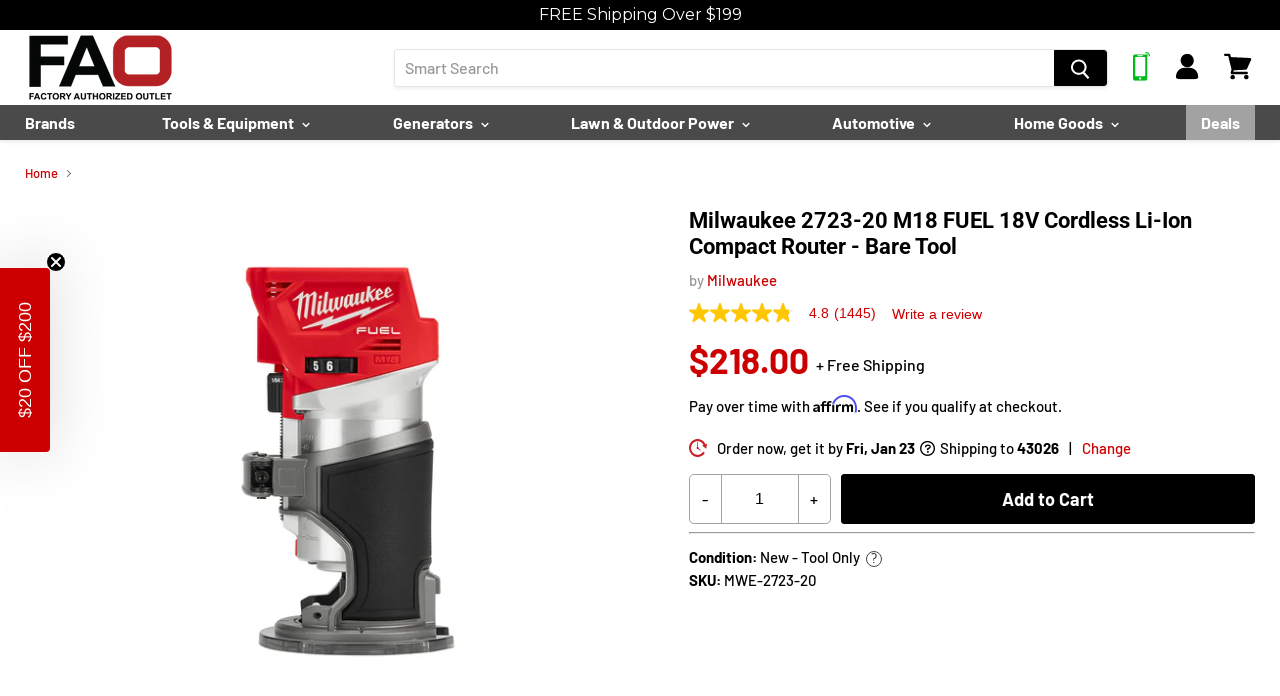

--- FILE ---
content_type: text/html; charset=utf-8
request_url: https://www.factoryauthorizedoutlet.com/products/milwaukee-2723-20-m18-fuel-compact-router-bare-tool
body_size: 143286
content:
<!doctype html>
<!--[if IE]> <html class="no-js no-touch ie9" lang="en"> <![endif]-->
<!-- [if !IE]><! -->
<html class="no-js no-touch" lang="en">
  <!-- <![endif] -->
  <head>
<script src="https://sapi.negate.io/script/k24vyj57RzSjtKly+Z9e2Q==?shop=factory-authorized-outlet.myshopify.com"></script>
    <!-- Fast Simon -->
    <script
      id="autocomplete-initilizer"
      src="https://static-autocomplete.fastsimon.com/fast-simon-autocomplete-init.umd.js?mode=shopify&UUID=657972a9-6642-4cc3-8e92-b6d2b4cdee51&store=6690308211"
      async
    ></script>
    <!-- Fast Simon -->
    <!-- PANDECTES-GDPR: DO NOT MODIFY AUTO GENERATED CODE BELOW --><script id="pandectes-rules">      window.PandectesSettings = {"store":{"plan":"basic","theme":"MAP fix PDP 03.15.23 | Rebate | Pre ORder | MSRP","primaryLocale":"en","adminMode":false},"tsPublished":1678912904,"declaration":{"showPurpose":false,"showProvider":false,"showDateGenerated":false},"language":{"languageMode":"Multilingual","fallbackLanguage":"en","languageDetection":"browser","languagesSupported":["bg","hr","cs","da","nl","et","fi","fr","de","el","hu","ga","it","lv","lt","mt","pl","pt","ro","sk","sl","es","sv"]},"texts":{"managed":{"headerText":{"bg":"Ние уважаваме вашата поверителност","cs":"Respektujeme vaše soukromí","da":"Vi respekterer dit privatliv","de":"Wir respektieren deine Privatsphäre","el":"Σεβόμαστε το απόρρητό σας","en":"We respect your privacy","es":"Respetamos tu privacidad","et":"Austame teie privaatsust","fi":"Kunnioitamme yksityisyyttäsi","fr":"Nous respectons votre vie privée","ga":"Tá meas againn ar do phríobháideacht","hr":"Poštujemo vašu privatnost","hu":"Tiszteletben tartjuk az Ön személyes adatait","it":"Rispettiamo la tua privacy","lt":"Mes gerbiame jūsų privatumą","lv":"Mēs cienām jūsu privātumu","mt":"Aħna nirrispettaw il-privatezza tiegħek","nl":"We respecteren uw privacy","pl":"Szanujemy twoją prywatność","pt":"Nós respeitamos sua privacidade","ro":"Respectăm confidențialitatea dvs.","sk":"Rešpektujeme vaše súkromie","sl":"Spoštujemo vašo zasebnost","sv":"Vi respekterar din integritet"},"consentText":{"bg":"Този сайт използва \"бисквитки\" за по-добра функционалност.","cs":"Tato webová stránka používá cookies, aby vám umožnila co nejlepší zážitek z našich webových stránek.","da":"Vi anvender cookies for at sikre at vi giver dig den bedst mulige oplevelse af vores website.","de":"Diese Website verwendet Cookies, um sicherzustellen, dass Sie die beste Erfahrung auf unserer Website erhalten.","el":"Αυτός ο ιστότοπος χρησιμοποιεί cookies για να βελτιώσει την εμπειρία του χρήστη.","en":"This website uses cookies to ensure you get the best experience.","es":"Este sitio web utiliza cookies para garantizar que obtenga la mejor experiencia en nuestro sitio web.","et":"Meie veebileht kasutab parema kasutajakogemuse tagamiseks küpsiseid.","fi":"Verkkosivustollamme käytetään evästeitä käyttäjäkokemuksen parantamiseksi.","fr":"Ce site utilise des cookies pour vous garantir la meilleure expérience sur notre site.","ga":"Úsáideann an suíomh seo fianáin áitiúla chun taithí mhaith ar líne a thabhairt duit.","hr":"Ove internetske stranice koriste kolačiće (tzv. cookies) za pružanje boljeg korisničkog iskustva i funkcionalnosti.","hu":"Weboldalunkon a felhasználói élmény növelésének érdekében sütiket használunk.","it":"Utilizziamo i cookie per essere sicuri che tu possa avere la migliore esperienza sul nostro sito.","lt":"Siekdami užtikrinti geriausią Jūsų naršymo patirtį, šioje svetainėje naudojame slapukus (angl. cookies).","lv":"Lai nodrošinātu vislabāko If interneta lapas darbību, mēs izmantojam sīkdatnes.","mt":"Dan is-sit juża cookies biex itejjeb l-esperjenza tiegħek tal-ibbrawżjar.","nl":"Onze website maakt gebruik van cookies om u een optimale gebruikservaring te bieden.","pl":"Ta strona wykorzystuje pliki cookie dla lepszego działania serwisu.","pt":"O nosso website usa cookies para ajudar a melhorar a sua experiência de utilização.","ro":"Această pagină web folosește cookie-uri pentru a îmbunătăți experiența de navigare și a asigura funcționalițăți adiționale.","sk":"Pre zlepšovanie vášho zážitku na našich stránkach používame cookies.","sl":"Spletno mesto uporablja piškotke, s katerimi izboljšujemo uporabniško izkušnjo.","sv":"Den här webbplatsen använder cookies för att ge dig en bättre upplevelse av webbplatsen."},"dismissButtonText":{"bg":"Добре","cs":"OK","da":"Okay","de":"OK","el":"Εντάξει","en":"Ok","es":"Okay","et":"Okei","fi":"Kunnossa","fr":"D'accord","ga":"Ceart go leor","hr":"U redu","hu":"Rendben","it":"Ok","lt":"Gerai","lv":"Labi","mt":"Kollox sew","nl":"OK","pl":"Dobrze","pt":"Está bem","ro":"O.K","sk":"Ok","sl":"V redu","sv":"Ok"},"linkText":{"bg":"Научете повече","cs":"Více informací","da":"Læs mere","de":"Mehr erfahren","el":"Διαβάστε περισσότερα","en":"Learn more","es":"Leer más","et":"Rohkem infot","fi":"Lue lisää","fr":"En savoir plus","ga":"Léigh níos mó","hr":"Pročitaj više","hu":"További információ","it":"Scopri di più","lt":"Daugiau informacijos","lv":"Lasīt vairāk","mt":"Aktar informazzjoni","nl":"Meer info","pl":"Dowiedz się więcej","pt":"Saiba mais","ro":"Citeste mai mult","sk":"Viac informácií","sl":"Preberi več","sv":"Läs mer"},"imprintText":{"bg":"Отпечатък","cs":"Otisk","da":"Aftryk","de":"Impressum","el":"Αποτύπωμα","en":"Imprint","es":"Imprimir","et":"Imprint","fi":"Jälki","fr":"Imprimer","ga":"Imprint","hr":"Otisak","hu":"Impresszum","it":"Impronta","lt":"Įspaudas","lv":"Nospiedums","mt":"Imprint","nl":"Afdruk","pl":"Odcisk","pt":"Imprimir","ro":"Imprima","sk":"odtlačok","sl":"Odtis","sv":"Avtryck"},"preferencesButtonText":{"bg":"Предпочитания","cs":"Přednost","da":"Indstillinger","de":"Einstellungen","el":"Προτιμήσεις","en":"Preferences","es":"Preferencias","et":"Eelistused","fi":"Asetukset","fr":"Préférences","ga":"Sainroghanna","hr":"Postavke","hu":"preferenciák","it":"Preferenze","lt":"Nuostatos","lv":"Preferences","mt":"Preferenzi","nl":"Voorkeuren","pl":"Preferencje","pt":"Preferências","ro":"Preferințe","sk":"Preferencie","sl":"Nastavitve","sv":"Inställningar"},"allowButtonText":{"bg":"приемам","cs":"Přijmout","da":"Acceptere","de":"Akzeptieren","el":"Αποδέχομαι","en":"Accept","es":"Aceptar","et":"Nõus","fi":"Hyväksyä","fr":"J'accepte","ga":"Glac","hr":"Prihvatiti","hu":"Elfogad","it":"Accettare","lt":"Priimti","lv":"Piekrītu","mt":"Aċċetta","nl":"Aanvaarden","pl":"Zaakceptować","pt":"Aceitar","ro":"Accept","sk":"Súhlasiť","sl":"Sprejmi","sv":"Acceptera"},"denyButtonText":{"bg":"упадък","cs":"Pokles","da":"Afslå","de":"Ablehnen","el":"Απορρίπτω","en":"Decline","es":"Disminución","et":"Keelduge","fi":"Aleneminen","fr":"Je refuse","ga":"Meath","hr":"Odbiti","hu":"Hanyatlás","it":"Declino","lt":"Atsisakyti","lv":"Atteikties","mt":"Tnaqqis","nl":"Afwijzen","pl":"Upadek","pt":"Declínio","ro":"Declin","sk":"Pokles","sl":"Zavrni","sv":"Neka"},"leaveSiteButtonText":{"bg":"Оставете този сайт","cs":"Opusťte tento web","da":"Forlad dette sted","de":"Verlasse diese Seite","el":"Αποχώρηση από αυτόν τον ιστότοπο","en":"Leave this site","es":"Dejar este sitio","et":"Lahkuge sellest saidist","fi":"Poistu tältä sivustolta","fr":"Quittez ce site","ga":"Fág an suíomh seo","hr":"Napustite ovu stranicu","hu":"Hagyja el ezt az oldalt","it":"Lascia questo sito","lt":"Palikite šią svetainę","lv":"Atstājiet šo vietni","mt":"Ħalli dan is-sit","nl":"Verlaat deze site","pl":"Opuść tę stronę","pt":"Sair deste site","ro":"Părăsește acest site","sk":"Opustiť túto stránku","sl":"Zapustite to spletno mesto","sv":"Lämna den här webbplatsen"},"cookiePolicyText":{"bg":"Политика за „бисквитките“","cs":"Zásady používání souborů cookie","da":"Cookie Policy","de":"Cookie-Richtlinie","el":"Πολιτική cookies","en":"Cookie policy","es":"Política de cookies","et":"Prääniku poliitika","fi":"Evästekäytäntö","fr":"Politique de cookie","ga":"Polasaí Fianán","hr":"Pravila kolačića","hu":"Cookie-házirend","it":"Gestione dei Cookie","lt":"Slapukų politika","lv":"Polityka Cookie","mt":"Politika dwar il-Cookie","nl":"Cookie beleid","pl":"Polityka Cookie","pt":"Política de Cookies","ro":"Politica cookie","sk":"Zásady používania súborov cookie","sl":"Politika piškotkov","sv":"Cookies policy"},"preferencesPopupTitleText":{"bg":"Изберете тип бисквитки, които приемате да използвате","cs":"Vyberte typ cookies, které přijímáte","da":"Vælg type cookies, du accepterer at bruge","de":"Zustimmungseinstellungen verwalten","el":"Επιλέξτε τον τύπο των cookies που αποδέχεστε χρησιμοποιώντας","en":"Manage consent preferences","es":"Elija el tipo de cookies que acepta usando","et":"Valige küpsiste tüüp, mida kasutate","fi":"Valitse evästeiden tyyppi, jonka hyväksyt","fr":"Choisissez le type de cookies que vous acceptez en utilisant","ga":"Roghnaigh cineál na bhfianán a nglacann tú leo agus tú ag úsáid","hr":"Odaberite vrstu kolačića koju prihvaćate","hu":"Válassza ki az Ön által elfogadott sütik típusát","it":"Scegli il tipo di cookie che accetti utilizzando","lt":"Pasirinkite slapukus, kuriuos sutinkate naudoti","lv":"Izvēlieties sīkdatņu veidu, kuru jūs piekrītat izmantot","mt":"Agħżel it-tip ta cookies li taċċetta li tuża","nl":"Kies het type cookies dat u accepteert","pl":"Wybierz rodzaj plików cookie, które akceptujesz","pt":"Escolha o tipo de cookies que você aceita usar","ro":"Alegeți tipul de cookie-uri pe care le acceptați să le utilizați","sk":"Vyberte typ cookies, s ktorými súhlasíte","sl":"Izberite vrsto piškotkov, ki jo uporabljate","sv":"Välj vilken typ av kakor du accepterar med"},"preferencesPopupIntroText":{"bg":"Когато посещавате някой уеб сайт, той може да съхранява или извлича информация във вашия браузър, най-вече под формата на бисквитки. Тази информация може да се отнася за вас, вашите предпочитания или вашето устройство и се използва най-вече за работа на сайта, както очаквате. Информацията обикновено не ви идентифицира пряко, но може да ви даде по-персонализирано уеб преживяване.","cs":"Když navštívíte jakýkoli web, může ukládat nebo načítat informace do vašeho prohlížeče, většinou ve formě cookies. Tyto informace se mohou týkat vás, vašich preferencí nebo zařízení a většinou se používají k tomu, aby web fungoval tak, jak očekáváte. Tyto informace vás obvykle přímo neidentifikují, ale mohou vám poskytnout více personalizovaný webový zážitek.","da":"Når du besøger et websted, kan det gemme eller hente oplysninger i din browser, mest i form af cookies. Disse oplysninger kan muligvis handle om dig, dine præferencer eller din enhed og bruges for det meste til at få webstedet til at fungere, som du forventer. Oplysningerne identificerer normalt ikke direkte dig, men de kan give dig en mere personlig weboplevelse.","de":"Wenn Sie eine Website besuchen, werden möglicherweise Informationen in Ihrem Browser gespeichert oder abgerufen, meist in Form von Cookies. Diese Informationen beziehen sich möglicherweise auf Sie, Ihre Einstellungen oder Ihr Gerät und werden hauptsächlich verwendet, damit die Website so funktioniert, wie Sie es erwarten. Die Informationen identifizieren Sie normalerweise nicht direkt, können Ihnen jedoch ein persönlicheres Web-Erlebnis bieten.","el":"Όταν επισκέπτεστε οποιονδήποτε ιστότοπο, ενδέχεται να αποθηκεύει ή να ανακτά πληροφορίες στο πρόγραμμα περιήγησής σας, κυρίως με τη μορφή cookie. Αυτές οι πληροφορίες μπορεί να αφορούν εσάς, τις προτιμήσεις σας ή τη συσκευή σας και χρησιμοποιούνται κυρίως για να λειτουργήσει ο ιστότοπος όπως περιμένετε. Οι πληροφορίες συνήθως δεν σας αναγνωρίζουν άμεσα, αλλά μπορούν να σας προσφέρουν μια πιο εξατομικευμένη εμπειρία ιστού.","en":"When you visit any web site, it may store or retrieve information on your browser, mostly in the form of cookies. This information might be about you, your preferences or your device and is mostly used to make the site work as you expect it to. The information does not usually directly identify you, but it can give you a more personalized web experience.","es":"Cuando visita un sitio web, puede almacenar o recuperar información de su navegador, principalmente en forma de cookies. Esta información puede estar relacionada con usted, sus preferencias o su dispositivo y se utiliza principalmente para operar el sitio como usted espera. La información generalmente no lo identifica directamente, pero puede brindarle una experiencia web más personalizada","et":"Kui külastate mõnda veebisaiti, võib see teie brauseris teavet salvestada või seda hankida, enamasti küpsiste kujul. See teave võib olla teie, teie eelistuste või seadme kohta ja seda kasutatakse enamasti saidi toimimiseks nii, nagu te eeldate. Teave ei tuvasta tavaliselt teid otseselt, kuid see võib anda teile isikupärasema veebikogemuse.","fi":"Kun vierailet millä tahansa verkkosivustolla, se saattaa tallentaa tai hakea tietoja selaimellasi, enimmäkseen evästeiden muodossa. Nämä tiedot saattavat olla sinusta, mieltymyksistäsi tai laitteestasi, ja niitä käytetään enimmäkseen sivuston toimimiseen odotettavissa olevalla tavalla. Tiedot eivät yleensä identifioi sinua suoraan, mutta ne voivat antaa sinulle yksilöllisemmän verkkokokemuksen.","fr":"Lorsque vous visitez un site Web, il peut stocker ou récupérer des informations sur votre navigateur, principalement sous forme de cookies. Ces informations peuvent concerner vous, vos préférences ou votre appareil et sont principalement utilisées pour faire fonctionner le site comme vous vous y attendez. Les informations ne vous identifient généralement pas directement, mais elles peuvent vous offrir une expérience Web plus personnalisée.","ga":"Nuair a thugann tú cuairt ar aon suíomh Gréasáin, féadfaidh sé faisnéis ar do bhrabhsálaí a stóráil nó a aisghabháil, i bhfoirm fianáin den chuid is mó. D’fhéadfadh an fhaisnéis seo a bheith fút féin, faoi do chuid sainroghanna nó faoi do ghléas agus úsáidtear í den chuid is mó chun go n-oibreodh an láithreán mar a bheifeá ag súil leis. De ghnáth ní aithníonn an fhaisnéis tú go díreach, ach féadann sé eispéireas gréasáin níos pearsantaithe a thabhairt duit.","hr":"Kada posjetite bilo koju web stranicu, ona može pohraniti ili preuzeti podatke na vašem pregledniku, uglavnom u obliku kolačića. Ove bi informacije mogle biti o vama, vašim preferencijama ili vašem uređaju, a najčešće se upotrebljavaju za rad web mjesta onako kako vi očekujete. Podaci se obično ne identificiraju izravno, ali mogu vam pružiti personaliziraniji web doživljaj.","hu":"Amikor bármely webhelyet felkeres, az információkat tárolhatja vagy visszakeresheti böngészőjében, főleg sütik formájában. Ez az információ lehet rólad, preferenciáiról vagy eszközéről, és leginkább arra szolgál, hogy a webhely úgy működjön, ahogyan azt elvárja. Az információk általában nem azonosítanak téged közvetlenül, de személyre szabottabb webélményt nyújthat.","it":"Quando si visita un sito Web, è possibile che vengano archiviate o recuperate informazioni sul browser, principalmente sotto forma di cookie. Queste informazioni potrebbero riguardare te, le tue preferenze o il tuo dispositivo e vengono utilizzate principalmente per far funzionare il sito come previsto. Le informazioni di solito non ti identificano direttamente, ma possono offrirti un'esperienza web più personalizzata.","lt":"Kai lankotės bet kurioje interneto svetainėje, ji gali saugoti arba nuskaityti informaciją jūsų naršyklėje, dažniausiai slapukų pavidalu. Ši informacija gali būti apie jus, jūsų nuostatas ar jūsų įrenginį ir dažniausiai naudojama tam, kad svetainė veiktų taip, kaip tikitės. Informacija paprastai jūsų tiesiogiai neidentifikuoja, tačiau ji gali suteikti asmeniškesnio interneto naudojimo.","lv":"Apmeklējot jebkuru vietni, tā var saglabāt vai iegūt informāciju jūsu pārlūkprogrammā, galvenokārt sīkdatņu veidā. Šī informācija varētu būt par jums, jūsu vēlmēm vai ierīci, un to galvenokārt izmanto, lai vietne darbotos tā, kā jūs to gaidāt. Informācija parasti jūs tieši neidentificē, taču tā var sniegt personalizētāku tīmekļa pieredzi.","mt":"Meta żżur kwalunkwe sit web, hija tista taħżen jew tikseb informazzjoni fuq il-browser tiegħek, l-aktar fil-forma ta cookies. Din l-informazzjoni tista tkun dwarek, il-preferenzi tiegħek jew it-tagħmir tiegħek u tintuża l-aktar biex tagħmel is-sit jaħdem kif tistenna. L-informazzjoni normalment ma tidentifikax direttament inti, imma tista tagħtik esperjenza tal-web aktar personalizzata.","nl":"Wanneer u een website bezoekt, kan deze informatie in uw browser opslaan of ophalen, meestal in de vorm van cookies. Deze informatie kan over u, uw voorkeuren of uw apparaat gaan en wordt meestal gebruikt om de site te laten werken zoals u verwacht. De informatie identificeert u meestal niet direct, maar kan u een meer gepersonaliseerde webervaring bieden.","pl":"Gdy odwiedzasz dowolną stronę internetową, może ona przechowywać lub odzyskiwać informacje w przeglądarce, głównie w postaci plików cookie. Informacje te mogą dotyczyć Ciebie, Twoich preferencji lub urządzenia i są głównie wykorzystywane do tego, aby strona działała zgodnie z oczekiwaniami. Informacje zwykle nie identyfikują bezpośrednio użytkownika, ale mogą zapewnić bardziej spersonalizowane korzystanie z Internetu.","pt":"Quando você visita qualquer site, ele pode armazenar ou recuperar informações no seu navegador, principalmente na forma de cookies. Essas informações podem ser sobre você, suas preferências ou seu dispositivo e são usadas principalmente para fazer o site funcionar como você espera. As informações geralmente não o identificam diretamente, mas podem oferecer uma experiência na web mais personalizada.","ro":"Când vizitați orice site web, acesta poate stoca sau prelua informații pe browserul dvs., mai ales sub formă de cookie-uri. Aceste informații ar putea fi despre dvs., preferințele dvs. sau dispozitivul dvs. și sunt utilizate mai ales pentru a face site-ul să funcționeze așa cum vă așteptați. De obicei, informațiile nu vă identifică direct, dar vă pot oferi o experiență web mai personalizată.","sk":"Keď navštívite akúkoľvek webovú stránku, môže ukladať alebo získavať informácie vo vašom prehliadači, väčšinou vo forme súborov cookie. Tieto informácie sa môžu týkať vás, vašich preferencií alebo vášho zariadenia a väčšinou sa používajú na to, aby stránka fungovala podľa očakávaní. Tieto informácie vás zvyčajne priamo neidentifikujú, ale môžu vám poskytnúť prispôsobenejší webový zážitok.","sl":"Ko obiščete katero koli spletno mesto, lahko v vašem brskalniku shranjuje ali pridobi podatke, večinoma v obliki piškotkov. Te informacije se lahko nanašajo na vas, vaše nastavitve ali vašo napravo in se večinoma uporabljajo za to, da spletno mesto deluje tako, kot pričakujete. Informacije vas običajno ne identificirajo, vendar vam lahko nudijo bolj prilagojeno spletno izkušnjo.","sv":"När du besöker någon webbplats kan den lagra eller hämta information i din webbläsare, oftast i form av kakor. Denna information kan handla om dig, dina preferenser eller din enhet och används mest för att få webbplatsen att fungera som du förväntar dig att göra. Informationen identifierar dig vanligtvis inte direkt, men den kan ge dig en mer personlig webbupplevelse."},"preferencesPopupCloseButtonText":{"bg":"Близо","cs":"Zavřít","da":"Tæt","de":"Schließen","el":"Κλείσε","en":"Close","es":"Cerrar","et":"Sulge","fi":"kiinni","fr":"Fermer","ga":"Dún","hr":"Zatvoriti","hu":"Bezárás","it":"Vicino","lt":"Uždaryti","lv":"Aizveriet","mt":"Qrib","nl":"Sluiten","pl":"Blisko","pt":"Fechar","ro":"Închide","sk":"Zavrieť","sl":"Zapri","sv":"Stäng"},"preferencesPopupAcceptAllButtonText":{"bg":"Приемам всичко","cs":"Přijmout vše","da":"Accepter alle","de":"Alle akzeptieren","el":"Αποδοχή όλων","en":"Accept all","es":"Aceptar todo","et":"Nõus kõik","fi":"Hyväksy kaikki","fr":"Accepter tout","ga":"Glac le gach","hr":"Prihvatiti sve","hu":"Mindent elfogad","it":"Accettare tutto","lt":"Priimti viską","lv":"Pieņemt visus","mt":"Aċċetta kollox","nl":"Accepteer alles","pl":"Akceptuj wszystkie","pt":"Aceitar tudo","ro":"Accepta toate","sk":"Prijať všetko","sl":"Sprejmi vse","sv":"Acceptera alla"},"preferencesPopupRejectAllButtonText":{"bg":"Отхвърлете всички","cs":"Odmítnout vše","da":"Afvis alle","de":"Alles ablehnen","el":"Απόρριψη όλων","en":"Reject all","es":"Rechazar todo","et":"Lükka kõik tagasi","fi":"Hylkää kaikki","fr":"Tout rejeter","ga":"Diúltaigh go léir","hr":"Odbacite sve","hu":"Mindent elutasít","it":"Rifiuta tutto","lt":"Atmesti visus","lv":"Noraidīt visus","mt":"Irrifjuta kollox","nl":"Alles afwijzen","pl":"Odrzuć wszystko","pt":"Rejeitar tudo","ro":"Respingeți toate","sk":"Odmietnuť všetko","sl":"Zavrni vse","sv":"Avvisa allt"},"preferencesPopupSaveButtonText":{"bg":"Запазване на предпочитанията и изход","cs":"Uložit předvolby a ukončit","da":"Gem præferencer og exit","de":"Einstellungen speichern und beenden","el":"Αποθήκευση προτιμήσεων και έξοδος","en":"Save preferences & exit","es":"Guardar preferencias y salir","et":"Salvestage eelistused ja väljuge","fi":"Tallenna asetukset ja poistu","fr":"Enregistrer les préférences et quitter","ga":"Sábháil sainroghanna & scoir","hr":"Spremite postavke i izađite","hu":"Beállítások mentése és kilépés","it":"Salva preferenze ed esci","lt":"Išsaugoti nuostatas ir išeiti","lv":"Saglabājiet preferences un izejiet","mt":"Iffranka l-preferenzi u toħroġ","nl":"Sla voorkeuren op en sluit af","pl":"Zapisz preferencje i wyjdź","pt":"Salvar preferências e sair","ro":"Salvați preferințele și ieșiți","sk":"Uložte predvoľby a ukončite program","sl":"Shranite nastavitve in zapustite","sv":"Spara inställningar och avsluta"},"accessSectionTitleText":{"bg":"Преносимост на данните","cs":"Přenos dat","da":"Dataportabilitet","de":"Datenübertragbarkeit","el":"Φορητότητα δεδομένων","en":"Data Portability","es":"Portabilidad de datos","et":"Andmete teisaldatavus","fi":"Tietojen siirrettävyys","fr":"Portabilité des données","ga":"Iniomparthacht sonraí","hr":"Prijenos podataka","hu":"Adatok hordozhatósága","it":"Portabilità dei dati","lt":"Duomenų perkeliamumas","lv":"Datu pārnesamība","mt":"Portabbiltà tad-dejta","nl":"Gegevensportabiliteit","pl":"Możliwość przenoszenia danych","pt":"Portabilidade de dados","ro":"Portabilitatea datelor","sk":"Prenos dát","sl":"Prenosljivost podatkov","sv":"Dataportabilitet"},"accessSectionParagraphText":{"bg":"Имате право да имате достъп до вашите данни по всяко време.","cs":"Máte právo mít kdykoli přístup ke svým údajům.","da":"Du har til enhver tid ret til at få adgang til dine data.","de":"Sie haben das Recht, jederzeit auf Ihre Daten zuzugreifen.","el":"Έχετε το δικαίωμα να έχετε πρόσβαση στα δεδομένα σας ανά πάσα στιγμή.","en":"You have the right to be able to access your personal data at any time. This includes your account information, your order records as well as any GDPR related requests you have made so far. You have the right to request a full report of your data.","es":"Tiene derecho a poder acceder a sus datos en cualquier momento.","et":"Teil on õigus oma andmetele igal ajal juurde pääseda.","fi":"Sinulla on oikeus päästä käsiksi tietoihisi milloin tahansa.","fr":"Vous avez le droit de pouvoir accéder à vos données à tout moment.","ga":"Tá sé de cheart agat a bheith in ann rochtain a fháil ar do chuid sonraí ag am ar bith.","hr":"Imate pravo pristupiti svojim podacima u bilo kojem trenutku.","hu":"Önnek joga van ahhoz, hogy bármikor hozzáférhessen adataihoz.","it":"Hai il diritto di poter accedere ai tuoi dati in qualsiasi momento.","lt":"Jūs turite teisę bet kuriuo metu pasiekti savo duomenis.","lv":"Jums ir tiesības jebkurā laikā piekļūt saviem datiem.","mt":"Int għandek id-dritt li tkun tista 'taċċessa d-dejta tiegħek fi kwalunkwe ħin.","nl":"U heeft te allen tijde het recht om uw gegevens in te zien.","pl":"W każdej chwili masz prawo dostępu do swoich danych.","pt":"Você tem o direito de acessar seus dados a qualquer momento.","ro":"Aveți dreptul de a vă putea accesa datele în orice moment.","sk":"Máte právo mať kedykoľvek prístup k svojim údajom.","sl":"Imate pravico, da lahko kadar koli dostopate do svojih podatkov.","sv":"Du har rätt att när som helst få tillgång till dina uppgifter."},"rectificationSectionTitleText":{"bg":"Поправяне на данни","cs":"Oprava dat","da":"Rettelse af data","de":"Datenberichtigung","el":"Διόρθωση δεδομένων","en":"Data Rectification","es":"Rectificación de datos","et":"Andmete parandamine","fi":"Tietojen oikaisu","fr":"Rectification des données","ga":"Ceartú Sonraí","hr":"Ispravljanje podataka","hu":"Adatjavítás","it":"Rettifica dei dati","lt":"Duomenų taisymas","lv":"Datu labošana","mt":"Rettifika tad-Dejta","nl":"Gegevens rectificatie","pl":"Sprostowanie danych","pt":"Retificação de Dados","ro":"Rectificarea datelor","sk":"Oprava údajov","sl":"Popravek podatkov","sv":"Rättelse av data"},"rectificationSectionParagraphText":{"bg":"Имате право да поискате актуализиране на вашите данни, когато смятате, че е подходящо.","cs":"Máte právo požádat o aktualizaci svých údajů, kdykoli to považujete za vhodné.","da":"Du har ret til at anmode om, at dine data opdateres, når du synes, det er passende.","de":"Sie haben das Recht, die Aktualisierung Ihrer Daten zu verlangen, wann immer Sie dies für angemessen halten.","el":"Έχετε το δικαίωμα να ζητήσετε την ενημέρωση των δεδομένων σας όποτε το κρίνετε κατάλληλο.","en":"You have the right to request your data to be updated whenever you think it is appropriate.","es":"Tienes derecho a solicitar la actualización de tus datos siempre que lo creas oportuno.","et":"Teil on õigus nõuda oma andmete uuendamist alati, kui peate seda asjakohaseks.","fi":"Sinulla on oikeus pyytää tietojesi päivittämistä aina, kun pidät sitä tarpeellisena.","fr":"Vous avez le droit de demander la mise à jour de vos données chaque fois que vous le jugez approprié.","ga":"Tá sé de cheart agat a iarraidh go ndéanfar do chuid sonraí a nuashonrú aon uair a mheasann tú go bhfuil siad oiriúnach.","hr":"Imate pravo zatražiti ažuriranje vaših podataka kad god mislite da je to prikladno.","hu":"Jogában áll kérni adatainak frissítését, amikor úgy gondolja, hogy ez megfelelő.","it":"Hai il diritto di richiedere l'aggiornamento dei tuoi dati ogni volta che lo ritieni opportuno.","lt":"Jūs turite teisę reikalauti, kad jūsų duomenys būtų atnaujinami, kai tik manote, kad tai yra tinkama.","lv":"Jums ir tiesības pieprasīt, lai jūsu dati tiktu atjaunināti, kad vien uzskatāt, ka tie ir piemēroti.","mt":"Int għandek id-dritt li titlob li d-dejta tiegħek tiġi aġġornata kull meta taħseb li hija xierqa.","nl":"U hebt het recht om te vragen dat uw gegevens worden bijgewerkt wanneer u dat nodig acht.","pl":"Masz prawo zażądać aktualizacji swoich danych, ilekroć uznasz to za stosowne.","pt":"Você tem o direito de solicitar que seus dados sejam atualizados sempre que considerar apropriado.","ro":"Aveți dreptul de a solicita actualizarea datelor dvs. ori de câte ori credeți că este adecvat.","sk":"Máte právo požiadať o aktualizáciu svojich údajov, kedykoľvek to považujete za vhodné.","sl":"Imate pravico zahtevati, da se vaši podatki posodobijo, kadar koli menite, da je to primerno.","sv":"Du har rätt att begära att dina uppgifter uppdateras när du tycker att det är lämpligt."},"erasureSectionTitleText":{"bg":"Право да бъдеш забравен","cs":"Právo být zapomenut","da":"Ret til at blive glemt","de":"Recht auf Vergessenwerden","el":"Δικαίωμα να ξεχαστείς","en":"Right to be Forgotten","es":"Derecho al olvido","et":"Õigus olla unustatud","fi":"Oikeus tulla unohdetuksi","fr":"Droit à l'oubli","ga":"Ceart go ndéanfaí dearmad ort","hr":"Pravo na zaborav","hu":"Az elfelejtés joga","it":"Diritto all'oblio","lt":"Teisė būti pamirštam","lv":"Tiesības tikt aizmirstam","mt":"Dritt li tintesa","nl":"Recht om vergeten te worden","pl":"Prawo do bycia zapomnianym","pt":"Direito de ser esquecido","ro":"Dreptul de a fi uitat","sk":"Právo byť zabudnutý","sl":"Pravica do pozabe","sv":"Rätt att bli bortglömd"},"erasureSectionParagraphText":{"bg":"Имате право да поискате всичките си данни да бъдат изтрити. След това вече няма да имате достъп до профила си.","cs":"Máte právo požádat o vymazání všech vašich údajů. Poté již nebudete mít přístup ke svému účtu.","da":"Du har ret til at bede alle dine data om at blive slettet. Derefter har du ikke længere adgang til din konto.","de":"Sie haben das Recht, die Löschung aller Ihrer Daten zu verlangen. Danach können Sie nicht mehr auf Ihr Konto zugreifen.","el":"Έχετε το δικαίωμα να ζητήσετε τη διαγραφή όλων των δεδομένων σας. Μετά από αυτό, δεν θα έχετε πλέον πρόσβαση στον λογαριασμό σας.","en":"Use this option if you want to remove your personal and other data from our store. Keep in mind that this process will delete your account, so you will no longer be able to access or use it anymore.","es":"Tiene derecho a solicitar la eliminación de todos sus datos. Después de eso, ya no podrá acceder a su cuenta.","et":"Teil on õigus nõuda kõigi oma andmete kustutamist. Pärast seda ei pääse te enam oma kontole juurde.","fi":"Sinulla on oikeus pyytää, että kaikki tietosi poistetaan. Tämän jälkeen et voi enää käyttää tiliäsi.","fr":"Vous avez le droit de demander que toutes vos données soient effacées. Après cela, vous ne pourrez plus accéder à votre compte.","ga":"Tá sé de cheart agat a iarraidh go scriosfaí do chuid sonraí go léir. Ina dhiaidh sin, ní bheidh tú in ann rochtain a fháil ar do chuntas a thuilleadh.","hr":"Imate pravo zatražiti brisanje svih svojih podataka. Nakon toga više nećete moći pristupiti svom računu.","hu":"Önnek joga van kérni minden adatának törlését. Ezt követően már nem férhet hozzá fiókjához.","it":"Hai il diritto di chiedere la cancellazione di tutti i tuoi dati. Dopodiché, non sarai più in grado di accedere al tuo account.","lt":"Jūs turite teisę reikalauti, kad visi jūsų duomenys būtų ištrinti. Po to nebegalėsite pasiekti savo paskyros.","lv":"Jums ir tiesības lūgt dzēst visus savus datus. Pēc tam jūs vairs nevarēsit piekļūt savam kontam.","mt":"Int għandek id-dritt li titlob li d-dejta kollha tiegħek titħassar. Wara dan, ma tkunx tista 'tibqa' taċċessa l-kont tiegħek.","nl":"U heeft het recht om al uw gegevens te laten wissen. Daarna heeft u geen toegang meer tot uw account.","pl":"Masz prawo zażądać usunięcia wszystkich swoich danych. Po tym czasie nie będziesz już mieć dostępu do swojego konta.","pt":"Você tem o direito de solicitar que todos os seus dados sejam apagados. Depois disso, você não poderá mais acessar sua conta.","ro":"Aveți dreptul să solicitați ștergerea tuturor datelor dvs. După aceea, nu veți mai putea accesa contul dvs.","sk":"Máte právo požiadať o vymazanie všetkých svojich údajov. Potom už nebudete mať prístup k svojmu účtu.","sl":"Imate pravico zahtevati izbris vseh vaših podatkov. Po tem ne boste več mogli dostopati do svojega računa.","sv":"Du har rätt att be alla dina data raderas. Efter det kommer du inte längre att kunna komma åt ditt konto."}},"categories":{"strictlyNecessaryCookiesTitleText":{"bg":"Строго необходими бисквитки","cs":"Přísně nutné soubory cookie","da":"Strengt nødvendige cookies","de":"Streng notwendige Cookies","el":"Απολύτως απαραίτητα cookies","en":"Strictly necessary cookies","es":"Cookies estrictamente necesarias","et":"Rangelt vajalikud küpsised","fi":"Pakolliset evästeet","fr":"Cookies strictement nécessaires","ga":"Fianáin atá riachtanach go géar","hr":"Strogo potrebni kolačići","hu":"Szigorúan szükséges sütik","it":"Cookie strettamente necessari","lt":"Griežtai būtini slapukai","lv":"Stingri nepieciešami sīkfaili","mt":"Cookies strettament meħtieġa","nl":"Strikt noodzakelijke cookies","pl":"Niezbędne pliki cookie","pt":"Cookies estritamente necessários","ro":"Cookie-uri strict necesare","sk":"Prísne potrebné súbory cookie","sl":"Strogo potrebni piškotki","sv":"Strikt nödvändiga kakor"},"functionalityCookiesTitleText":{"bg":"Функционални бисквитки","cs":"Funkční soubory cookie","da":"Funktionalitet cookies","de":"Funktionscookies","el":"Cookies λειτουργικότητας","en":"Functionality cookies","es":"Cookies de funcionalidad","et":"Funktsionaalsuse küpsised","fi":"Toimintoevästeet","fr":"Cookies de fonctionnalité","ga":"Fianáin feidhmiúlacht","hr":"Kolačići funkcionalnosti","hu":"Funkcionális sütik","it":"Cookie di funzionalità","lt":"Funkcionalumo slapukai","lv":"Funkcionalitātes sīkfaili","mt":"Cookies tal-funzjonalità","nl":"Functionaliteitscookies","pl":"Funkcjonalne pliki cookie","pt":"Cookies de funcionalidade","ro":"Cookie-uri de funcționalitate","sk":"Funkčné súbory cookie","sl":"Piškotki funkcionalnosti","sv":"Funktionalitetskakor"},"performanceCookiesTitleText":{"bg":"Бисквитки за ефективност","cs":"Soubory cookie výkonu","da":"Performance cookies","de":"Leistungscookies","el":"Cookies απόδοσης","en":"Performance cookies","es":"Cookies de rendimiento","et":"Performance küpsised","fi":"Suorituskykyevästeet","fr":"Cookies de performance","ga":"Fianáin feidhmíochta","hr":"Kolačići performansi","hu":"Teljesítmény sütik","it":"Cookie prestazionali","lt":"Spektaklio slapukai","lv":"Izpildījuma sīkdatnes","mt":"Cookies ta ’prestazzjoni","nl":"Prestatiecookies","pl":"Wydajne pliki cookie","pt":"Cookies de desempenho","ro":"Cookie-uri performante","sk":"Výkonové cookies","sl":"Piškotki uspešnosti","sv":"Prestanda cookies"},"targetingCookiesTitleText":{"bg":"Насочване на бисквитки","cs":"Cílení cookies","da":"Målretning af cookies","de":"Cookies ausrichten","el":"Στόχευση cookie","en":"Targeting cookies","es":"Cookies de orientación","et":"Küpsiste sihtimine","fi":"Kohdentaminen evästeet","fr":"Cibler les cookies","ga":"Ag díriú ar fhianáin","hr":"Ciljanje kolačića","hu":"Célzási sütik","it":"Cookie di targeting","lt":"Tiksliniai slapukai","lv":"Mērķtiecīgas sīkdatnes","mt":"Cookies li jimmiraw","nl":"Gerichte cookies","pl":"Docelowe pliki cookie","pt":"Cookies de segmentação","ro":"Cookie-uri de direcționare","sk":"Zacielenie na súbory cookie","sl":"Ciljanje piškotkov","sv":"Inriktning av kakor"},"unclassifiedCookiesTitleText":{"bg":"Некласифицирани бисквитки","cs":"Nezařazené cookies","da":"Ikke-klassificerede cookies","de":"Nicht klassifizierte Cookies","el":"Μη ταξινομημένα cookie","en":"Unclassified cookies","es":"Cookies sin clasificar","et":"Klassifitseerimata küpsised","fi":"Luokittelemattomat evästeet","fr":"Cookies non classés","ga":"Fianáin neamhrangaithe","hr":"Nerazvrstani kolačići","hu":"Besorolás nélküli sütik","it":"Cookie non classificati","lt":"Neklasifikuoti slapukai","lv":"Neklasificēti sīkfaili","mt":"Cookies mhux klassifikati","nl":"Niet-geclassificeerde cookies","pl":"Niesklasyfikowane pliki cookie","pt":"Cookies não classificados","ro":"Cookie-uri neclasificate","sk":"Nezaradené súbory cookie","sl":"Nerazvrščeni piškotki","sv":"Oklassificerade kakor"},"strictlyNecessaryCookiesDescriptionText":{"bg":"Тези бисквитки са от съществено значение, за да ви позволят да се движите из уебсайта и да използвате неговите функции, като например достъп до защитени зони на уебсайта. Без тези услуги за бисквитки, които сте поискали, като кошници за пазаруване или електронно таксуване, не могат да бъдат предоставени.","cs":"Tyto soubory cookie jsou nezbytné k tomu, aby vám umožnily pohybovat se po webu a používat jeho funkce, například přístup k zabezpečeným oblastem webu. Bez těchto souborů cookie, které jste požadovali, jako jsou nákupní koše nebo elektronická fakturace, nelze poskytovat.","da":"Disse cookies er vigtige for at gøre det muligt for dig at bevæge dig rundt på webstedet og bruge dets funktioner, såsom adgang til sikre områder af webstedet. Uden disse cookies-tjenester, du har bedt om, såsom indkøbskurve eller e-fakturering, kan det ikke leveres.","de":"Diese Cookies sind unerlässlich, damit Sie sich auf der Website bewegen und deren Funktionen nutzen können, z. B. den Zugriff auf sichere Bereiche der Website. Ohne diese von Ihnen angeforderten Cookies können keine Dienste wie Einkaufskörbe oder elektronische Abrechnung bereitgestellt werden.","el":"Αυτά τα cookies είναι απαραίτητα για να μπορέσετε να μετακινηθείτε στον ιστότοπο και να χρησιμοποιήσετε τις δυνατότητές του, όπως η πρόσβαση σε ασφαλείς περιοχές του ιστότοπου. Χωρίς αυτές τις υπηρεσίες cookies που έχετε ζητήσει, όπως καλάθια αγορών ή ηλεκτρονική χρέωση, δεν παρέχονται.","en":"These cookies are essential in order to enable you to move around the website and use its features, such as accessing secure areas of the website. Without these cookies services you have asked for, like shopping baskets or e-billing, cannot be provided.","es":"Estas cookies son esenciales para permitirle moverse por el sitio web y utilizar sus funciones, como acceder a áreas seguras del sitio web. Sin estas cookies, los servicios que ha solicitado, como cestas de compras o facturación electrónica, no se pueden proporcionar.","et":"Need küpsised on olulised selleks, et saaksite veebisaidil liikuda ja kasutada selle funktsioone, näiteks pääseda juurde veebisaidi turvalistele aladele. Ilma nende küpsisteta pole teie pakutavaid teenuseid, näiteks ostukorve või e-arveid, pakkuda.","fi":"Nämä evästeet ovat välttämättömiä, jotta voit liikkua verkkosivustolla ja käyttää sen ominaisuuksia, kuten pääsyä verkkosivuston suojatuille alueille. Ilman näitä evästeitä palveluja, kuten ostoskoria tai sähköistä laskutusta, ei voida tarjota.","fr":"Ces cookies sont essentiels pour vous permettre de vous déplacer sur le site Web et d'utiliser ses fonctionnalités, telles que l'accès à des zones sécurisées du site Web. Sans ces cookies, les services que vous avez demandés, comme les paniers d'achat ou la facturation électronique, ne peuvent pas être fournis.","ga":"Tá na fianáin seo riachtanach d’fhonn a chur ar do chumas bogadh timpeall an láithreáin ghréasáin agus a ghnéithe a úsáid, mar shampla rochtain a fháil ar chodanna slána den láithreán gréasáin. Ní féidir na seirbhísí fianáin a d’iarr tú, cosúil le ciseáin siopadóireachta nó r-bhilleáil, a sholáthar.","hr":"Ovi su kolačići neophodni kako biste se mogli kretati po web mjestu i koristiti njegove značajke, poput pristupa sigurnim područjima web mjesta. Bez ovih kolačića usluga koje ste zatražili, poput košarica za kupnju ili e-naplate, ne mogu se pružiti.","hu":"Ezek a sütik elengedhetetlenek ahhoz, hogy lehetővé tegyék a weboldalon való mozgást és annak funkcióinak használatát, például a webhely biztonságos területeinek elérését. Ezeknek a sütiknek a nélkül nem tudnak nyújtani az Ön által igényelt szolgáltatásokat, például bevásárlókosarak vagy e-számlázás.","it":"Questi cookie sono essenziali per consentire all'utente di spostarsi all'interno del sito Web e utilizzare le sue funzionalità, come l'accesso ad aree sicure del sito Web. Senza questi cookie i servizi richiesti, come i cestini della spesa o la fatturazione elettronica, non possono essere forniti.","lt":"Šie slapukai yra būtini tam, kad galėtumėte judėti svetainėje ir naudotis jos funkcijomis, pavyzdžiui, patekti į saugias svetainės sritis. Be šių slapukų paslaugų, tokių kaip pirkinių krepšeliai ar el. Sąskaitos, neįmanoma suteikti.","lv":"Šīs sīkdatnes ir būtiskas, lai jūs varētu pārvietoties pa vietni un izmantot tās funkcijas, piemēram, piekļūt drošām vietnes vietām. Bez šiem sīkdatņu pakalpojumiem, piemēram, iepirkšanās groziņus vai e-rēķinus, jūs nevarēsit sniegt pakalpojumus.","mt":"Dawn il-cookies huma essenzjali sabiex jgħinuk tiċċaqlaq madwar il-websajt u tuża l-karatteristiċi tagħha, bħall-aċċess għal żoni siguri tal-websajt. Mingħajr dawn is-servizzi tal-cookies li tlabt, bħal basktijiet tax-xiri jew kontijiet elettroniċi, ma jkunux jistgħu jiġu pprovduti.","nl":"Deze cookies zijn essentieel om u in staat te stellen op de website te navigeren en de functies ervan te gebruiken, zoals toegang tot beveiligde delen van de website. Zonder deze cookies kunnen services waar u om hebt gevraagd, zoals winkelmandjes of e-facturering, niet worden geleverd.","pl":"Te pliki cookie są niezbędne, aby umożliwić Ci poruszanie się po witrynie i korzystanie z jej funkcji, takich jak dostęp do bezpiecznych obszarów witryny. Bez tych plików cookie nie można zapewnić usług, o które prosiłeś, takich jak koszyki zakupów lub e-fakturowanie.","pt":"Esses cookies são essenciais para permitir que você se desloque pelo site e use seus recursos, como acessar áreas seguras do site. Sem esses cookies, os serviços solicitados, como cestas de compras ou faturamento eletrônico, não podem ser fornecidos.","ro":"Aceste cookie-uri sunt esențiale pentru a vă permite să vă deplasați pe site și să utilizați caracteristicile acestuia, cum ar fi accesarea unor zone sigure ale acestuia. Fără aceste cookie-uri pe care le-ați solicitat, cum ar fi coșurile de cumpărături sau facturarea electronică, nu pot fi furnizate.","sk":"Tieto súbory cookie sú nevyhnutné na to, aby vám umožnili pohybovať sa po webovej stránke a používať jej funkcie, napríklad prístup k zabezpečeným oblastiam webovej stránky. Bez týchto súborov cookie, ktoré ste požadovali, ako sú nákupné koše alebo elektronická fakturácia, nie je možné poskytnúť.","sl":"Ti piškotki so bistveni, da se lahko premikate po spletnem mestu in uporabljate njegove funkcije, kot je dostop do varnih območij spletnega mesta. Brez teh piškotkov, ki ste jih zaprosili, kot so nakupovalne košare ali e-računi, ni mogoče zagotoviti.","sv":"Dessa kakor är viktiga för att du ska kunna flytta runt på webbplatsen och använda dess funktioner, till exempel åtkomst till säkra områden på webbplatsen. Utan dessa cookies kan du inte ha några tjänster som korgar eller e-fakturering."},"functionalityCookiesDescriptionText":{"bg":"Тези бисквитки позволяват на уебсайта да запомни избора, който правите (като вашето потребителско име, език или региона, в който се намирате) и предоставя подобрени, по-лични функции. Например, уебсайт може да бъде в състояние да ви предостави местни доклади за времето или новини за трафика, като съхранява в бисквитката региона, в който се намирате в момента. Тези бисквитки могат да се използват и за запомняне на промените, които сте направили в размера на текста, шрифтовете и други части на уеб страниците, които можете да персонализирате. Те могат да се използват и за предоставяне на услуги, които сте поискали, като например гледане на видео или коментар в блог. Информацията, която тези бисквитки събират, може да бъде анонимна и те не могат да проследяват вашата активност при сърфиране в други уебсайтове.","cs":"Tyto soubory cookie umožňují webu zapamatovat si vaše rozhodnutí (například vaše uživatelské jméno, jazyk nebo oblast, ve které se nacházíte) a poskytují vylepšené a více osobní funkce. Například web vám může poskytnout místní zprávy o počasí nebo dopravní zprávy uložením v cookie oblasti, ve které se momentálně nacházíte. Tyto soubory cookie lze také použít k zapamatování změn velikosti textu, písem a dalších částí webových stránek, které lze přizpůsobit. Mohou být také použity k poskytování služeb, o které jste požádali, jako je sledování videa nebo komentování blogu. Informace, které tyto soubory cookie shromažďují, mohou být anonymizovány a nemohou sledovat vaše prohlížení na jiných webech.","da":"Disse cookies giver webstedet mulighed for at huske de valg, du foretager (f.eks. Dit brugernavn, sprog eller det område, du befinder dig i) og giver forbedrede, mere personlige funktioner. For eksempel kan et websted muligvis give dig lokale vejrrapporter eller trafiknyheder ved at gemme i en cookie det område, hvor du i øjeblikket befinder dig. Disse cookies kan også bruges til at huske ændringer, du har foretaget i tekststørrelse, skrifttyper og andre dele af websider, som du kan tilpasse. De kan også bruges til at levere tjenester, du har bedt om, såsom at se en video eller kommentere på en blog. De oplysninger, disse cookies indsamler, kan anonymiseres, og de kan ikke spore din browseaktivitet på andre websteder.","de":"Mit diesen Cookies kann sich die Website an Ihre Auswahl erinnern (z. B. Ihren Benutzernamen, Ihre Sprache oder die Region, in der Sie sich befinden) und erweiterte, persönlichere Funktionen bereitstellen. Beispielsweise kann eine Website Ihnen möglicherweise lokale Wetterberichte oder Verkehrsnachrichten bereitstellen, indem Sie die Region, in der Sie sich gerade befinden, in einem Cookie speichern. Diese Cookies können auch verwendet werden, um Änderungen zu speichern, die Sie an Textgröße, Schriftarten und anderen Teilen von Webseiten vorgenommen haben, die Sie anpassen können. Sie können auch verwendet werden, um Dienste bereitzustellen, nach denen Sie gefragt haben, z. B. das Ansehen eines Videos oder das Kommentieren eines Blogs. Die Informationen, die diese Cookies sammeln, sind möglicherweise anonymisiert und können Ihre Browsing-Aktivitäten auf anderen Websites nicht verfolgen.","el":"Αυτά τα cookie επιτρέπουν στον ιστότοπο να θυμάται τις επιλογές που κάνετε (όπως το όνομα χρήστη, τη γλώσσα ή την περιοχή στην οποία βρίσκεστε) και παρέχει βελτιωμένες, πιο προσωπικές δυνατότητες. Για παράδειγμα, ένας ιστότοπος μπορεί να σας παρέχει τοπικές αναφορές καιρού ή ειδήσεις σχετικά με την κυκλοφορία αποθηκεύοντας σε ένα cookie την περιοχή στην οποία βρίσκεστε αυτήν τη στιγμή. Αυτά τα cookies μπορούν επίσης να χρησιμοποιηθούν για να θυμούνται τις αλλαγές που έχετε κάνει στο μέγεθος κειμένου, τις γραμματοσειρές και άλλα μέρη των ιστοσελίδων που μπορείτε να προσαρμόσετε. Μπορούν επίσης να χρησιμοποιηθούν για την παροχή υπηρεσιών που έχετε ζητήσει, όπως παρακολούθηση βίντεο ή σχολιασμός ιστολογίου. Οι πληροφορίες που συλλέγουν αυτά τα cookie ενδέχεται να είναι ανώνυμες και δεν μπορούν να παρακολουθούν τη δραστηριότητα περιήγησής σας σε άλλους ιστότοπους.","en":"These cookies allow the website to remember choices you make (such as your user name, language or the region you are in) and provide enhanced, more personal features. For instance, a website may be able to provide you with local weather reports or traffic news by storing in a cookie the region in which you are currently located. These cookies can also be used to remember changes you have made to text size, fonts and other parts of web pages that you can customise. They may also be used to provide services you have asked for such as watching a video or commenting on a blog. The information these cookies collect may be anonymised and they cannot track your browsing activity on other websites.","es":"Estas cookies permiten que el sitio web recuerde las elecciones que realice (como su nombre de usuario, idioma o la región en la que se encuentra) y brinde funciones mejoradas y más personales. Por ejemplo, un sitio web puede proporcionarle informes meteorológicos locales o noticias de tráfico almacenando en una cookie la región en la que se encuentra actualmente. Estas cookies también se pueden usar para recordar los cambios que ha realizado en el tamaño del texto, las fuentes y otras partes de las páginas web que puede personalizar. También se pueden usar para proporcionar servicios que haya solicitado, como ver un video o comentar en un blog. La información que recopilan estas cookies puede ser anónima y no pueden rastrear su actividad de navegación en otros sitios web.","et":"Need küpsised võimaldavad veebisaidil meeles pidada teie tehtud valikuid (näiteks teie kasutajanimi, keel või piirkond, kus viibite) ja pakuvad täiustatud, isikupärasemaid funktsioone. Näiteks võib veebisait pakkuda teile kohalikke ilmateateid või liiklusuudiseid, salvestades küpsisesse piirkonna, kus te praegu asute. Neid küpsiseid saab kasutada ka selleks, et meeles pidada tehtud muudatusi teksti suuruses, fontites ja muudes veebilehtede osades, mida saate kohandada. Neid võib kasutada ka teie taotletud teenuste osutamiseks, näiteks video vaatamiseks või ajaveebi kommenteerimiseks. Nende küpsiste kogutav teave võib olla anonüümseks muudetud ja nad ei saa teie teiste veebisaitide sirvimistegevust jälgida.","fi":"Nämä evästeet antavat verkkosivustolle muistaa tekemäsi valinnat (kuten käyttäjänimen, kielen tai alueen, jossa olet) ja tarjoavat parannettuja, henkilökohtaisempia ominaisuuksia. Esimerkiksi verkkosivusto voi pystyä toimittamaan sinulle paikallisia säätiedotteita tai liikenneuutisia tallentamalla evästeeseen alueen, jolla olet tällä hetkellä. Näitä evästeitä voidaan käyttää myös muistamaan muutokset, jotka olet tehnyt tekstin kokoon, fontteihin ja muihin verkkosivujen osiin, joita voit mukauttaa. Niitä voidaan käyttää myös tarjoamiesi palveluiden tarjoamiseen, kuten videon katsomiseen tai blogin kommentointiin. Näiden evästeiden keräämät tiedot voivat olla nimettömiä, ja ne eivät voi seurata selailutoimintaasi muilla verkkosivustoilla.","fr":"Ces cookies permettent au site Web de se souvenir des choix que vous faites (comme votre nom d'utilisateur, votre langue ou la région dans laquelle vous vous trouvez) et offrent des fonctionnalités améliorées et plus personnelles. Par exemple, un site Web peut être en mesure de vous fournir des bulletins météorologiques locaux ou des informations sur le trafic en stockant dans un cookie la région dans laquelle vous vous trouvez actuellement. Ces cookies peuvent également être utilisés pour mémoriser les modifications que vous avez apportées à la taille du texte, aux polices et à d'autres parties des pages Web que vous pouvez personnaliser. Ils peuvent également être utilisés pour fournir des services que vous avez demandés, comme regarder une vidéo ou commenter un blog. Les informations que ces cookies collectent peuvent être anonymisées et ils ne peuvent pas suivre votre activité de navigation sur d'autres sites Web.","ga":"Ligeann na fianáin seo don láithreán gréasáin cuimhneamh ar na roghanna a dhéanann tú (mar shampla d’ainm úsáideora, do theanga nó an réigiún ina bhfuil tú) agus soláthraíonn siad gnéithe feabhsaithe, níos pearsanta. Mar shampla, d’fhéadfadh suíomh Gréasáin tuairiscí aimsire áitiúla nó nuacht tráchta a sholáthar duit trí an réigiún ina bhfuil tú lonnaithe faoi láthair a stóráil i bhfianán. Is féidir na fianáin seo a úsáid freisin chun cuimhneamh ar athruithe a rinne tú ar mhéid téacs, clónna agus codanna eile de leathanaigh ghréasáin is féidir leat a shaincheapadh. Féadfar iad a úsáid freisin chun seirbhísí a d’iarr tú a sholáthar, mar shampla féachaint ar fhíseán nó trácht a dhéanamh ar bhlag. D’fhéadfadh an fhaisnéis a bhailíonn na fianáin seo a bheith gan ainm agus ní féidir leo do ghníomhaíocht brabhsála a rianú ar láithreáin ghréasáin eile.","hr":"Ovi kolačići omogućavaju web mjestu da pamti vaše odabire (poput vašeg korisničkog imena, jezika ili regije u kojoj se nalazite) te pružaju poboljšane, osobnije značajke. Na primjer, web mjesto može vam pružiti lokalne vremenske izvještaje ili vijesti o prometu pohranjivanjem u kolačić regiju u kojoj se trenutno nalazite. Ovi se kolačići mogu koristiti i za pamćenje promjena koje ste napravili u veličini teksta, fontovima i ostalim dijelovima web stranica koje možete prilagoditi. Također se mogu koristiti za pružanje usluga koje ste tražili, poput gledanja videa ili komentiranja na blogu. Podaci koje ovi kolačići prikupljaju mogu se anonimiti i ne mogu pratiti vašu aktivnost pregledavanja na drugim web mjestima.","hu":"Ezek a sütik lehetővé teszik a weboldal számára, hogy emlékezzen az Ön által elvégzett választásokra (például a felhasználónevére, a nyelvére vagy a régióra, ahol tartózkodik), és továbbfejlesztett, személyesebb szolgáltatásokat nyújt. Például egy webhely helyi időjárási jelentéseket vagy forgalmi híreket biztosíthat Önnek, ha egy sütibe tárolja azt a régiót, amelyben jelenleg tartózkodik. Ezek a sütik arra is felhasználhatók, hogy emlékezzenek a szöveg méretére, betűtípusaira és a testreszabható weboldalak egyéb részeire elvégzett változásokra. Használhatók olyan szolgáltatások nyújtására is, amelyeket kért, például egy videó megnézésére vagy egy blog kommentálására. A sütik által gyűjtött információk névtelenné válhatnak, és nem tudják követni az Ön böngészési tevékenységét más webhelyeken.","it":"Questi cookie consentono al sito Web di ricordare le scelte effettuate (come il nome utente, la lingua o la regione in cui ci si trova) e forniscono funzionalità avanzate e più personali. Ad esempio, un sito Web potrebbe essere in grado di fornire bollettini meteorologici locali o notizie sul traffico memorizzando in un cookie la regione in cui ci si trova attualmente. Questi cookie possono anche essere utilizzati per ricordare le modifiche apportate alla dimensione del testo, ai caratteri e ad altre parti delle pagine Web che è possibile personalizzare. Possono anche essere utilizzati per fornire servizi richiesti, come guardare un video o commentare un blog. Le informazioni raccolte da questi cookie possono essere rese anonime e non possono tracciare la tua attività di navigazione su altri siti Web.","lt":"Šie slapukai leidžia svetainei atsiminti jūsų pasirinktus sprendimus (pvz., Jūsų vartotojo vardą, kalbą ar regioną, kuriame esate) ir teikia patobulintas, asmeniškesnes funkcijas. Pvz., Svetainė gali suteikti jums vietos orų pranešimus ar eismo naujienas, laikydama slapuke regioną, kuriame šiuo metu esate. Šie slapukai taip pat gali būti naudojami įsimenant teksto dydžio, šriftų ir kitų tinklalapių, kuriuos galite tinkinti, pakeitimus. Jie taip pat gali būti naudojami teikiant paslaugas, kurių paprašėte, pavyzdžiui, žiūrėti vaizdo įrašą ar komentuoti tinklaraštį. Šių slapukų renkama informacija gali būti anonimizuota ir jie negali sekti jūsų naršymo veiklos kitose svetainėse.","lv":"Šīs sīkdatnes ļauj vietnei atcerēties jūsu izdarīto izvēli (piemēram, jūsu lietotājvārdu, valodu vai reģionu, kurā atrodaties) un nodrošina uzlabotas, personiskākas funkcijas. Piemēram, vietne, iespējams, var jums sniegt vietējos laika apstākļu ziņojumus vai satiksmes ziņas, sīkdatnē uzglabājot reģionu, kurā jūs šobrīd atrodaties. Šīs sīkdatnes var izmantot arī, lai atcerētos jūsu veiktās izmaiņas teksta lielumā, fontos un citās Web lapu daļās, kuras varat pielāgot. Tos var izmantot arī tādu pakalpojumu sniegšanai, kurus esat pieprasījis, piemēram, skatīties video vai komentēt emuāru. Šo sīkdatņu apkopotā informācija var būt anonīma, un tās nevar izsekot jūsu pārlūkošanas darbībām citās vietnēs.","mt":"Dawn il-cookies jippermettu lill-websajt tiftakar l-għażliet li tagħmel (bħall-isem tal-utent, il-lingwa jew ir-reġjun li fih) u tipprovdi karatteristiċi msaħħa u aktar personali. Pereżempju, websajt tista 'tkun kapaċi jipprovdulek rapporti tat-temp lokali jew aħbarijiet tat-traffiku billi taħżen cookie fir-reġjun li fih attwalment tinsab. Dawn il-cookies jistgħu jintużaw ukoll biex tiftakar il-bidliet li tkun għamilt fid-daqs tat-test, il-fonts u partijiet oħra tal-paġni tal-web li tista 'tippersonalizza. Jistgħu jintużaw ukoll biex jipprovdu servizzi li tlabt bħalma jaraw vidjo jew jikkummentaw fuq blog. L-informazzjoni li dawn il-cookies jiġbru jistgħu jiġu anonimizzati u ma jistgħux isegwu l-attività ta 'browsing tiegħek fuq websajts oħra.","nl":"Met deze cookies kan de website de keuzes die u maakt onthouden (zoals uw gebruikersnaam, taal of de regio waarin u zich bevindt) en verbeterde, persoonlijkere functies bieden. Een website kan u bijvoorbeeld voorzien van lokale weerberichten of verkeersinformatie door in een cookie de regio op te slaan waarin u zich momenteel bevindt. Deze cookies kunnen ook worden gebruikt om te onthouden welke wijzigingen u heeft aangebracht in de tekstgrootte, lettertypen en andere delen van webpagina's die u kunt aanpassen. Ze kunnen ook worden gebruikt om services te leveren waar u om hebt gevraagd, zoals het bekijken van een video of het reageren op een blog. De informatie die deze cookies verzamelen, kan geanonimiseerd zijn en ze kunnen uw browse-activiteit op andere websites niet volgen.","pl":"Te pliki cookie pozwalają witrynie zapamiętać dokonane przez ciebie wybory (takie jak nazwa użytkownika, język lub region, w którym się znajdujesz) i zapewniają ulepszone, bardziej osobiste funkcje. Na przykład witryna internetowa może udostępniać lokalne prognozy pogody lub informacje o ruchu drogowym, przechowując w pliku cookie region, w którym aktualnie się znajdujesz. Te pliki cookie mogą również służyć do zapamiętywania wprowadzonych zmian rozmiaru tekstu, czcionek i innych części stron internetowych, które można dostosować. Mogą być również wykorzystywane do świadczenia usług, o które prosiłeś, takich jak oglądanie wideo lub komentowanie na blogu. Informacje gromadzone przez te pliki cookie mogą być zanonimizowane i nie mogą śledzić Twojej aktywności przeglądania na innych stronach internetowych.","pt":"Esses cookies permitem que o site se lembre das escolhas que você faz (como nome de usuário, idioma ou região em que se encontra) e forneça recursos aprimorados e mais pessoais. Por exemplo, um site pode fornecer relatórios meteorológicos locais ou notícias de trânsito, armazenando em um cookie a região em que você está atualmente. Esses cookies também podem ser usados ​​para lembrar as alterações feitas no tamanho do texto, fontes e outras partes das páginas da Web que você pode personalizar. Eles também podem ser usados ​​para fornecer serviços solicitados, como assistir a um vídeo ou comentar em um blog. As informações coletadas por esses cookies podem ser anônimas e não podem rastrear sua atividade de navegação em outros sites.","ro":"Aceste cookie-uri permit site-ului web să își amintească alegerile pe care le faceți (cum ar fi numele de utilizator, limba sau regiunea în care vă aflați) și oferă funcții îmbunătățite și mai personale. De exemplu, un site web poate să vă furnizeze rapoarte meteo locale sau știri de trafic stocând într-un cookie regiunea în care vă aflați în prezent. Aceste cookie-uri pot fi folosite și pentru a vă aminti modificările pe care le-ați făcut la dimensiunea textului, fonturile și alte părți ale paginilor web pe care le puteți personaliza. De asemenea, pot fi utilizate pentru a furniza servicii pe care le-ați solicitat, cum ar fi vizionarea unui videoclip sau comentarea unui blog. Informațiile pe care le colectează aceste cookie-uri pot fi anonimizate și nu vă pot urmări activitatea de navigare pe alte site-uri web.","sk":"Tieto súbory cookie umožňujú webovej stránke zapamätať si výber (napríklad vaše užívateľské meno, jazyk alebo oblasť, v ktorej sa nachádzate) a poskytujú vylepšené a osobnejšie funkcie. Napríklad webová stránka vám môže poskytnúť miestne správy o počasí alebo dopravné správy uložením oblasti cookie, v ktorej sa práve nachádzate, do súboru cookie. Tieto súbory cookie sa dajú použiť aj na zapamätanie zmien vo veľkosti textu, písiem a iných častiach webových stránok, ktoré môžete prispôsobiť. Môžu sa tiež použiť na poskytovanie služieb, o ktoré ste požiadali, napríklad na pozeranie videa alebo komentovanie blogu. Informácie, ktoré tieto súbory cookie zhromažďujú, môžu byť anonymizované a nemôžu sledovať vašu aktivitu prehliadania na iných webových stránkach.","sl":"Ti piškotki spletnemu mestu omogočajo, da si zapomni izbire (kot so vaše uporabniško ime, jezik ali regija, v kateri ste) in nudijo izboljšane, bolj osebne funkcije. Na primer, na spletnem mestu vam lahko pošlje lokalna vremenska poročila ali prometne novice, tako da shrani v piškotek regijo, v kateri se trenutno nahajate. Ti piškotki se lahko uporabljajo tudi za zapomnitev sprememb velikosti besedila, pisav in drugih delov spletnih strani, ki jih lahko prilagodite. Uporabljajo se lahko tudi za zagotavljanje storitev, ki ste jih zaprosili, na primer za ogled videoposnetka ali komentarje na blogu. Podatki, ki jih ti piškotki zbirajo, se lahko anonimizirajo in ne morejo slediti vaši dejavnosti brskanja na drugih spletnih mestih.","sv":"Dessa cookies tillåter webbplatsen att komma ihåg val du gör (till exempel ditt användarnamn, språk eller regionen du befinner dig i) och ger förbättrade, mer personliga funktioner. Till exempel kan en webbplats kunna ge dig lokala väderrapporter eller trafiknyheter genom att lagra i en cookie den region där du för närvarande befinner dig. Dessa kakor kan också användas för att komma ihåg ändringar du har gjort i textstorlek, teckensnitt och andra delar av webbsidor som du kan anpassa. De kan också användas för att tillhandahålla tjänster du har bett om, till exempel att titta på en video eller kommentera på en blogg. Informationen som dessa cookies samlar in kan anonymiseras och de kan inte spåra din surfaktivitet på andra webbplatser."},"performanceCookiesDescriptionText":{"bg":"Тези бисквитки събират информация за това как посетителите използват уебсайт, например на кои страници посещават посетителите най-често и ако получават съобщения за грешки от уеб страници. Тези бисквитки не събират информация, която идентифицира посетител. Цялата информация, която тези бисквитки събират, е обобщена и следователно анонимна. Използва се само за подобряване на работата на уебсайта.","cs":"Tyto soubory cookie shromažďují informace o tom, jak návštěvníci používají web, například o tom, na které stránky návštěvníci nejčastěji chodí a zda dostávají chybové zprávy z webových stránek. Tyto soubory cookie neshromažďují informace, které identifikují návštěvníka. Všechny informace, které tyto soubory cookie shromažďují, jsou agregovány, a proto jsou anonymní. Používá se pouze ke zlepšení fungování webu.","da":"Disse cookies indsamler oplysninger om, hvordan besøgende bruger et websted, for eksempel hvilke sider de besøgende ofte besøger, og hvis de får fejlmeddelelser fra websider. Disse cookies indsamler ikke oplysninger, der identificerer en besøgende. Al information disse cookies indsamler er samlet og derfor anonym. Det bruges kun til at forbedre, hvordan et websted fungerer.","de":"Diese Cookies sammeln Informationen darüber, wie Besucher eine Website nutzen, beispielsweise welche Seiten Besucher am häufigsten besuchen und ob sie Fehlermeldungen von Webseiten erhalten. Diese Cookies sammeln keine Informationen, die einen Besucher identifizieren. Alle Informationen, die diese Cookies sammeln, sind aggregiert und daher anonym. Es wird nur verwendet, um die Funktionsweise einer Website zu verbessern.","el":"Αυτά τα cookie συλλέγουν πληροφορίες σχετικά με τον τρόπο με τον οποίο οι επισκέπτες χρησιμοποιούν έναν ιστότοπο, για παράδειγμα σε ποιες σελίδες επισκέπτονται συχνότερα οι επισκέπτες και εάν λαμβάνουν μηνύματα σφάλματος από ιστοσελίδες. Αυτά τα cookie δεν συλλέγουν πληροφορίες που προσδιορίζουν έναν επισκέπτη. Όλες οι πληροφορίες που συλλέγουν αυτά τα cookie είναι συγκεντρωτικές και επομένως ανώνυμες. Χρησιμοποιείται μόνο για τη βελτίωση του τρόπου λειτουργίας ενός ιστότοπου.","en":"These cookies collect information about how visitors use a website, for instance which pages visitors go to most often, and if they get error messages from web pages. These cookies don’t collect information that identifies a visitor. All information these cookies collect is aggregated and therefore anonymous. It is only used to improve how a website works.","es":"Estas cookies recopilan información sobre cómo los visitantes usan un sitio web, por ejemplo, qué páginas visitan los visitantes con más frecuencia y si reciben mensajes de error de las páginas web. Estas cookies no recopilan información que identifique a un visitante. Toda la información que recopilan estas cookies es agregada y, por lo tanto, anónima. Solo se usa para mejorar el funcionamiento de un sitio web.","et":"Need küpsised koguvad teavet selle kohta, kuidas külastajad veebisaiti kasutavad, näiteks millistele lehtedele nad kõige sagedamini lähevad, ja kui nad saavad veebilehtedelt tõrketeateid. Need küpsised ei kogu teavet, mis tuvastab külastaja. Kogu teave, mida need küpsised koguvad, on koondatud ja seetõttu anonüümne. Seda kasutatakse ainult veebisaidi toimimise parandamiseks.","fi":"Nämä evästeet keräävät tietoja siitä, kuinka kävijät käyttävät verkkosivustoa, esimerkiksi millä sivuilla kävijät käyvät useimmiten, ja jos he saavat virheilmoituksia verkkosivuilta. Nämä evästeet eivät kerää tietoja, jotka tunnistavat vierailijan. Kaikki nämä evästeet keräävät tiedot on koottu ja siten anonyymi. Sitä käytetään vain verkkosivuston toiminnan parantamiseen.","fr":"Ces cookies collectent des informations sur la façon dont les visiteurs utilisent un site Web, par exemple les pages que les visiteurs consultent le plus souvent et s'ils reçoivent des messages d'erreur des pages Web. Ces cookies ne collectent pas d'informations permettant d'identifier un visiteur. Toutes les informations collectées par ces cookies sont agrégées et donc anonymes. Il est uniquement utilisé pour améliorer le fonctionnement d'un site Web.","ga":"Bailíonn na fianáin seo faisnéis faoin gcaoi a n-úsáideann cuairteoirí suíomh Gréasáin, mar shampla na leathanaigh a dtéann cuairteoirí orthu go minic, agus má fhaigheann siad teachtaireachtaí earráide ó leathanaigh ghréasáin. Ní bhailíonn na fianáin seo faisnéis a shainaithníonn cuairteoir. Tá an fhaisnéis uile a bhailíonn na fianáin seo comhiomlánaithe agus mar sin gan ainm. Ní úsáidtear é ach chun feabhas a chur ar an gcaoi a n-oibríonn suíomh Gréasáin.","hr":"Ti kolačići prikupljaju podatke o tome kako posjetitelji koriste web mjesto, na primjer, koje stranice posjetitelji najčešće posjećuju, te ako s web stranica dobivaju poruke o pogrešci. Ovi kolačići ne prikupljaju podatke koji identificiraju posjetitelja. Svi podaci koje ovi kolačići prikupljaju su sažeti i stoga su anonimni. Koristi se samo za poboljšanje rada web mjesta.","hu":"Ezek a sütik információkat gyűjtenek arról, hogy a látogatók hogyan használják a weboldalt, például hogy mely oldalakon látogatják meg a látogatókat leggyakrabban, és ha weblapokról hibaüzeneteket kapnak. Ezek a sütik nem gyűjtik a látogató azonosító információit. A sütik által összegyűjtött összes információ összesítve van, tehát névtelen. Csak arra szolgál, hogy javítsák a weboldal működését.","it":"Questi cookie raccolgono informazioni su come i visitatori utilizzano un sito Web, ad esempio a quali pagine accedono più spesso i visitatori e se ricevono messaggi di errore da pagine Web. Questi cookie non raccolgono informazioni che identificano un visitatore. Tutte le informazioni raccolte da questi cookie sono aggregate e quindi anonime. Viene utilizzato solo per migliorare il funzionamento di un sito Web.","lt":"Šie slapukai renka informaciją apie tai, kaip lankytojai naudojasi svetaine, pavyzdžiui, kuriuose puslapiuose lankytojai lankosi dažniausiai, ir jei iš tinklalapių gauna klaidų pranešimus. Šie slapukai nerenka lankytoją identifikuojančios informacijos. Visa šių slapukų renkama informacija yra suvestinė ir todėl anonimiška. Jis naudojamas tik siekiant pagerinti svetainės veikimą.","lv":"Šīs sīkdatnes apkopo informāciju par to, kā apmeklētāji izmanto vietni, piemēram, kurās lapās apmeklētāji apmeklē visbiežāk, un par to, vai viņi no Web lapām saņem kļūdas ziņojumus. Šīs sīkdatnes neapkopo informāciju, kas identificē apmeklētāju. Visa informācija, ko šīs sīkdatnes vāc, ir apkopota un tāpēc anonīma. To izmanto tikai vietnes darbības uzlabošanai.","mt":"Dawn il-cookies jiġbru informazzjoni dwar kif il-viżitaturi jużaw websajt, pereżempju liema paġni jmorru l-viżitaturi ħafna drabi, u jekk jirċievu messaġġi ta 'żball minn paġni tal-web. Dawn il-cookies ma jiġbrux informazzjoni li tidentifika viżitatur. L-informazzjoni kollha li dawn il-cookies jiġbru hija aggregata u għalhekk anonima. Jintuża biss biex itejjeb kif taħdem websajt.","nl":"Deze cookies verzamelen informatie over hoe bezoekers een website gebruiken, bijvoorbeeld naar welke pagina's bezoekers het vaakst gaan en of ze foutmeldingen krijgen van webpagina's. Deze cookies verzamelen geen informatie die een bezoeker identificeert. Alle informatie die deze cookies verzamelen, is geaggregeerd en daarom anoniem. Het wordt alleen gebruikt om de werking van een website te verbeteren.","pl":"Te pliki cookie zbierają informacje o tym, w jaki sposób odwiedzający korzystają ze strony internetowej, na przykład, które strony odwiedzają najczęściej i czy otrzymują komunikaty o błędach ze stron internetowych. Te pliki cookie nie zbierają informacji identyfikujących użytkownika. Wszystkie informacje gromadzone przez te pliki cookie są agregowane, a zatem anonimowe. Służy wyłącznie do poprawy działania strony internetowej.","pt":"Esses cookies coletam informações sobre como os visitantes usam um site, por exemplo, para quais páginas os visitantes acessam com mais frequência e se recebem mensagens de erro das páginas da web. Esses cookies não coletam informações que identificam um visitante. Todas as informações que esses cookies coletam são agregadas e, portanto, anônimas. É usado apenas para melhorar o funcionamento de um site.","ro":"Aceste cookie-uri colectează informații despre modul în care vizitatorii folosesc un site web, de exemplu, la paginile care vizitează cel mai des vizitatorii și dacă primesc mesaje de eroare din paginile web. Aceste cookie-uri nu colectează informații care identifică un vizitator. Toate informațiile pe care le colectează aceste cookie-uri sunt agregate și, prin urmare, anonime. Este folosit doar pentru a îmbunătăți modul în care funcționează un site web.","sk":"Tieto súbory cookie zhromažďujú informácie o tom, ako návštevníci používajú webovú stránku, napríklad na ktoré stránky návštevníci najčastejšie prichádzajú a či dostanú chybové hlásenia z webových stránok. Tieto súbory cookie nezhromažďujú informácie, ktoré identifikujú návštevníka. Všetky informácie, ktoré tieto cookies zhromažďujú, sú agregované, a preto anonymné. Používa sa iba na zlepšenie fungovania webovej stránky.","sl":"Ti piškotki zbirajo informacije o tem, kako obiskovalci uporabljajo spletno mesto, na primer, katere strani obiskovalci najpogosteje obiskujejo, in če od spletnih strani dobijo sporočila o napaki. Ti piškotki ne zbirajo podatkov, ki bi identificirali obiskovalca. Vsi podatki, ki jih ti piškotki zbirajo, so združeni in zato anonimni. Uporablja se samo za izboljšanje delovanja spletnega mesta.","sv":"Dessa kakor samlar in information om hur besökare använder en webbplats, till exempel vilka sidor besökare besöker oftast, och om de får felmeddelanden från webbsidor. Dessa kakor samlar inte in information som identifierar en besökare. All information som dessa cookies samlar in är aggregerad och därför anonym. Det används bara för att förbättra hur en webbplats fungerar."},"targetingCookiesDescriptionText":{"bg":"Тези бисквитки се използват за доставяне на реклами, които са по-подходящи за вас и вашите интереси. Те също така се използват за ограничаване на броя пъти, когато виждате реклама, както и помагат да се измери ефективността на рекламната кампания. Те обикновено се поставят от рекламни мрежи с разрешение на оператора на уебсайта. Те помнят, че сте посетили уебсайт и тази информация се споделя с други организации като рекламодатели. Доста често бисквитките за насочване или рекламиране ще бъдат свързани с функционалността на сайта, предоставена от другата организация.","cs":"Tyto soubory cookie se používají k doručování reklam, které jsou pro vás relevantnější a vaše zájmy. Používají se také k omezení počtu zobrazení reklamy a také k měření účinnosti reklamní kampaně. Obvykle jsou umístěny reklamními sítěmi se souhlasem provozovatele webových stránek. Pamatují si, že jste navštívili web a tyto informace jsou sdíleny s dalšími organizacemi, jako jsou inzerenti. Poměrně často cílené nebo reklamní soubory cookie budou spojeny s funkcemi webu poskytovanými druhou organizací.","da":"Disse cookies bruges til at levere annoncer, der er mere relevante for dig og dine interesser. De bruges også til at begrænse antallet af gange, du ser en annonce, såvel som med til at måle effektiviteten af ​​reklamekampagnen. De placeres normalt af reklamenetværk med webstedsoperatørens tilladelse. De husker, at du har besøgt et websted, og at denne information deles med andre organisationer, f.eks. Annoncører. Ganske ofte er målretning eller annoncering af cookies knyttet til webstedsfunktionalitet leveret af den anden organisation.","de":"Diese Cookies werden verwendet, um Anzeigen zu schalten, die für Sie und Ihre Interessen relevanter sind. Sie werden auch verwendet, um die Häufigkeit zu begrenzen, mit der Sie eine Anzeige sehen, und um die Effektivität der Werbekampagne zu messen. Sie werden normalerweise von Werbenetzwerken mit Genehmigung des Website-Betreibers platziert. Sie erinnern sich, dass Sie eine Website besucht haben und diese Informationen an andere Organisationen wie Werbetreibende weitergegeben werden. Sehr oft werden Targeting- oder Werbe-Cookies mit den von der anderen Organisation bereitgestellten Website-Funktionen verknüpft.","el":"Αυτά τα cookies χρησιμοποιούνται για την προβολή διαφημίσεων πιο σχετικών με εσάς και τα ενδιαφέροντά σας. Χρησιμοποιούνται επίσης για τον περιορισμό του αριθμού των φορών που βλέπετε μια διαφήμιση, καθώς και για τη μέτρηση της αποτελεσματικότητας της διαφημιστικής καμπάνιας. Συνήθως τοποθετούνται από διαφημιστικά δίκτυα με την άδεια του χειριστή του ιστότοπου. Θυμούνται ότι έχετε επισκεφτεί έναν ιστότοπο και αυτές οι πληροφορίες κοινοποιούνται σε άλλους οργανισμούς, όπως διαφημιστές. Πολύ συχνά τα cookie στόχευσης ή διαφήμισης θα συνδέονται με τη λειτουργικότητα του ιστότοπου που παρέχεται από τον άλλο οργανισμό.","en":"These cookies are used to deliver adverts more relevant to you and your interests They are also used to limit the number of times you see an advertisement as well as help measure the effectiveness of the advertising campaign. They are usually placed by advertising networks with the website operator’s permission. They remember that you have visited a website and this information is shared with other organisations such as advertisers. Quite often targeting or advertising cookies will be linked to site functionality provided by the other organisation.","es":"Estas cookies se usan para entregar anuncios más relevantes para usted y sus intereses. También se usan para limitar la cantidad de veces que ve un anuncio y para ayudar a medir la efectividad de la campaña publicitaria. Por lo general, los colocan las redes publicitarias con el permiso del operador del sitio web. Recuerdan que ha visitado un sitio web y esta información se comparte con otras organizaciones, como los anunciantes. Muy a menudo, las cookies de orientación o publicidad estarán vinculadas a la funcionalidad del sitio proporcionada por la otra organización.","et":"Neid küpsiseid kasutatakse teie ja teie huvidega seotud reklaamide edastamiseks. Neid kasutatakse ka selleks, et piirata reklaami näitamise kordade arvu ning aidata reklaamikampaania tõhusust mõõta. Tavaliselt paigutab need reklaamivõrgud veebisaidi operaatori loal. Nad mäletavad, et olete külastanud veebisaiti ja seda teavet jagatakse teiste organisatsioonidega, näiteks reklaamijatega. Üsna sageli seostatakse küpsiste sihtimise või reklaamimisega teise organisatsiooni pakutavad saidi funktsioonid.","fi":"Näitä evästeitä käytetään toimittamaan sinulle ja kiinnostuksesi kannalta merkityksellisempiä ilmoituksia. Niitä käytetään myös rajoittamaan ilmoituksen näkemisten määrää ja auttamaan mittaamaan mainoskampanjan tehokkuutta. Mainontaverkot sijoittavat ne yleensä verkkosivuston ylläpitäjän luvalla. He muistavat, että olet käynyt verkkosivustolla ja nämä tiedot jaetaan muiden organisaatioiden, kuten mainostajien, kanssa. Melko usein kohdistaminen tai mainostaminen evästeet linkitetään toisen organisaation tarjoamaan sivustotoimintoon.","fr":"Ces cookies sont utilisés pour diffuser des publicités plus pertinentes pour vous et vos intérêts. Ils sont également utilisés pour limiter le nombre de fois où vous voyez une publicité et pour aider à mesurer l'efficacité de la campagne publicitaire. Ils sont généralement placés par des réseaux publicitaires avec l'autorisation de l'exploitant du site Web. Ils se souviennent que vous avez visité un site Web et que ces informations sont partagées avec d'autres organisations telles que des annonceurs. Très souvent, les cookies de ciblage ou de publicité seront liés aux fonctionnalités du site fournies par l'autre organisation.","ga":"Úsáidtear na fianáin seo chun fógraí a bhaineann níos ábhartha duit féin agus do do leasanna a sheachadadh. Úsáidtear iad freisin chun an líon uaireanta a fheiceann tú fógra a theorannú chomh maith le héifeachtacht an fheachtais fógraíochta a thomhas. Is gnách go gcuireann líonraí fógraíochta iad le cead oibreora an láithreáin ghréasáin. Is cuimhin leo gur thug tú cuairt ar shuíomh Gréasáin agus roinntear an fhaisnéis seo le heagraíochtaí eile mar fhógróirí. Is minic a bheidh fianáin a dhíríonn nó a fhógraíonn go minic nasctha le feidhmiúlacht láithreáin a sholáthraíonn an eagraíocht eile.","hr":"Ovi kolačići upotrebljavaju se za prikazivanje oglasa relevantnijih za vas i vaše interese. Također se upotrebljavaju za ograničavanje broja prikaza oglasa, kao i za mjerenje učinkovitosti reklamne kampanje. Obično ih postavljaju reklamne mreže uz dozvolu operatera web stranice. Sjećaju se da ste posjetili web mjesto i te informacije dijele s drugim organizacijama poput oglašivača. Često se ciljani ili oglašavački kolačići povezuju s funkcijama web mjesta koje pruža druga organizacija.","hu":"Ezeket a sütiket az Ön és érdeklődésének szempontjából relevánsabb hirdetések megjelenítésére használják. Emellett arra is korlátozódnak, hogy hányszor látszanak egy hirdetést, és segítsék a reklámkampány hatékonyságának mérését. Ezeket általában a hirdetési hálózatok helyezik el a weboldal üzemeltetőjének engedélyével. Emlékeznek arra, hogy Ön meglátogatott egy webhelyet, és ezt az információt megosztják más szervezetekkel, például a hirdetőkkel. A célzási vagy hirdetési sütiket gyakran összekapcsolják a másik szervezet webhely-funkcióival.","it":"Questi cookie vengono utilizzati per pubblicare annunci più pertinenti per te e i tuoi interessi. Inoltre, vengono utilizzati per limitare il numero di volte in cui vedi un annuncio pubblicitario e per aiutare a misurare l'efficacia della campagna pubblicitaria. Di solito sono posizionati da reti pubblicitarie con il permesso dell'operatore del sito Web. Ricordano che hai visitato un sito Web e queste informazioni sono condivise con altre organizzazioni come gli inserzionisti. Molto spesso i cookie di targeting o pubblicitari saranno collegati alle funzionalità del sito fornite dall'altra organizzazione.","lt":"Šie slapukai naudojami jums ir jūsų interesams tinkamesniems skelbimams pateikti. Jie taip pat naudojami siekiant apriboti reklamos matymo kartų skaičių ir padėti įvertinti reklaminės kampanijos efektyvumą. Paprastai juos talpina reklamos tinklai, gavę svetainės operatoriaus leidimą. Jie prisimena, kad jūs lankėtės svetainėje ir šia informacija dalijamasi su kitomis organizacijomis, tokiomis kaip reklamuotojai. Gana dažnai tiksliniai ar reklaminiai slapukai bus susieti su kitos organizacijos teikiamomis svetainės funkcijomis.","lv":"Šīs sīkdatnes tiek izmantotas, lai piegādātu jums un jūsu interesēm atbilstošākas reklāmas. Tās tiek izmantotas arī, lai ierobežotu reklāmas redzēšanas reižu skaitu, kā arī palīdzētu izmērīt reklāmas kampaņas efektivitāti. Parasti tos ievieto reklāmas tīkli ar vietnes operatora atļauju. Viņi atceras, ka esat apmeklējis vietni, un šī informācija tiek kopīgota ar citām organizācijām, piemēram, reklāmdevējiem. Diezgan bieži mērķauditorijas atlase vai reklamēšanas sīkdatnes tiks saistītas ar vietnes funkcionalitāti, ko nodrošina otra organizācija.","mt":"Dawn il-cookies jintużaw biex iwasslu reklami aktar relevanti għalik u l-interessi tiegħek Jintużaw ukoll biex jillimitaw in-numru ta 'drabi li tara reklam kif ukoll biex jgħinu jkejlu l-effikaċja tal-kampanja ta' reklamar. Is-soltu jitpoġġew permezz ta 'netwerks tar-reklamar bil-permess tal-operatur tal-websajt. Huma jiftakru li żort websajt u din l-informazzjoni hija maqsuma ma 'organizzazzjonijiet oħra bħal min jirreklama. Cookies li jimmiraw jew jirreklamaw ħafna drabi jkunu marbuta mal-funzjonalità tas-sit ipprovduta mill-organizzazzjoni l-oħra.","nl":"Deze cookies worden gebruikt om advertenties weer te geven die relevanter zijn voor u en uw interesses. Ze worden ook gebruikt om het aantal keren dat u een advertentie ziet te beperken en om de effectiviteit van de advertentiecampagne te meten. Ze worden meestal geplaatst door advertentienetwerken met toestemming van de websitebeheerder. Ze onthouden dat je een website hebt bezocht en deze informatie wordt gedeeld met andere organisaties zoals adverteerders. Vaak worden targeting- of advertentiecookies gekoppeld aan de sitefunctionaliteit van de andere organisatie.","pl":"Te pliki cookie służą do dostarczania reklam bardziej dopasowanych do Ciebie i Twoich zainteresowań. Są one również używane do ograniczenia liczby wyświetleń reklamy, a także do pomiaru skuteczności kampanii reklamowej. Zazwyczaj są one umieszczane przez sieci reklamowe za zgodą operatora strony. Zapamiętują, że odwiedziłeś witrynę, a te informacje są udostępniane innym organizacjom, takim jak reklamodawcy. Dość często ukierunkowane lub reklamowe pliki cookie będą powiązane z funkcjonalnością witryny udostępnianą przez inną organizację.","pt":"Esses cookies são usados ​​para fornecer anúncios mais relevantes para você e seus interesses. Eles também são usados ​​para limitar o número de vezes que você vê um anúncio, além de ajudar a medir a eficácia da campanha publicitária. Eles geralmente são colocados por redes de publicidade com a permissão do operador do site. Eles lembram que você visitou um site e essas informações são compartilhadas com outras organizações, como anunciantes. Muitas vezes, os cookies de segmentação ou publicidade serão vinculados à funcionalidade do site fornecida por outra organização.","ro":"Aceste cookie-uri sunt utilizate pentru a livra reclame mai relevante pentru dvs. și interesele dvs. De asemenea, sunt folosite pentru a limita numărul de ori când vedeți o reclamă, precum și pentru a ajuta la măsurarea eficienței campaniei publicitare. Acestea sunt de obicei plasate prin rețele de publicitate cu permisiunea operatorului site-ului web. Ei își aduc aminte că ați vizitat un site web și aceste informații sunt distribuite altor organizații, precum agenții de publicitate. Cookie-urile de orientare sau publicitate destul de des vor fi legate de funcționalitatea site-ului oferită de cealaltă organizație.","sk":"Tieto súbory cookie sa používajú na doručovanie reklám relevantnejších pre vás a vaše záujmy. Používajú sa tiež na obmedzenie počtu zobrazení reklamy a na meranie efektívnosti reklamnej kampane. Zvyčajne ich umiestňujú reklamné siete so súhlasom prevádzkovateľa webových stránok. Pamätajú si, že ste navštívili webovú stránku a tieto informácie sa zdieľajú s inými organizáciami, napríklad s inzerentmi. Pomerne často sú súbory cookie zacielenia alebo reklamy spojené s funkčnosťou stránok poskytovanou druhou organizáciou.","sl":"Ti piškotki se uporabljajo za prikazovanje oglasov, ki so bolj pomembni za vas in vaše interese. Uporabljajo se tudi za omejevanje števila ogledov oglasa in za merjenje učinkovitosti oglaševalske kampanje. Običajno jih postavijo v oglaševalska omrežja z dovoljenjem upravljavca spletnega mesta. Spominjajo se, da ste obiskali spletno mesto in te podatke delijo z drugimi organizacijami, kot so oglaševalci. Pogosto bodo piškotki za ciljanje ali oglaševanje povezani s funkcijo spletnega mesta, ki jo nudi druga organizacija.","sv":"Dessa kakor används för att leverera annonser som är mer relevanta för dig och dina intressen. De används också för att begränsa antalet gånger du ser en annons samt för att mäta effektiviteten i reklamkampanjen. De placeras vanligtvis i annonsnätverk med webbplatsoperatörens tillstånd. De kommer ihåg att du har besökt en webbplats och denna information delas med andra organisationer som annonsörer. Ganska ofta inriktning eller annonsering av cookies kommer att kopplas till webbplatsens funktionalitet som tillhandahålls av den andra organisationen."},"unclassifiedCookiesDescriptionText":{"bg":"Некласифицираните бисквитки са бисквитки, които ние сме в процес на класификация, заедно с доставчиците на отделни бисквитки.","cs":"Nezařazené soubory cookie jsou soubory cookie, které právě klasifikujeme, spolu s poskytovateli jednotlivých souborů cookie.","da":"Ikke-klassificerede cookies er cookies, som vi er i færd med at klassificere sammen med udbydere af individuelle cookies.","de":"Nicht klassifizierte Cookies sind Cookies, die wir zusammen mit den Anbietern einzelner Cookies klassifizieren.","el":"Τα μη ταξινομημένα cookie είναι cookie τα οποία βρισκόμαστε στη διαδικασία ταξινόμησης, μαζί με τους παρόχους μεμονωμένων cookie.","en":"Unclassified cookies are cookies that we are in the process of classifying, together with the providers of individual cookies.","es":"Las cookies no clasificadas son cookies que estamos en proceso de clasificar, junto con los proveedores de cookies individuales.","et":"Klassifitseerimata küpsised on küpsised, mida liigitame koos üksikute küpsiste pakkujatega.","fi":"Luokittelemattomat evästeet ovat evästeitä, joita luokittelemme parhaillaan yhdessä yksittäisten evästeiden tarjoajien kanssa.","fr":"Les cookies non classés sont des cookies que nous sommes en train de classer, avec les fournisseurs de cookies individuels.","ga":"Is fianáin iad ranganna neamhrangaithe atá á rangú againn i dteannta le soláthraithe fianán aonair.","hr":"Nerazvrstani kolačići (cookies) su kolačići koje trenutno razvrstavamo, zajedno s pružateljima pojedinačnih kolačića.","hu":"A nem osztályozott sütik olyan sütik, amelyeket osztályozunk, az egyes sütik szolgáltatóival együtt.","it":"I cookie non classificati sono cookie che stiamo classificando, insieme ai fornitori di singoli cookie.","lt":"Neklasifikuoti slapukai yra slapukai, kuriuos klasifikuojame kartu su individualių slapukų teikėjais.","lv":"Neklasificētas sīkdatnes ir sīkdatnes, kuras mēs kopā ar atsevišķu sīkfailu piegādātājiem klasificējam.","mt":"Cookies mhux klassifikati huma cookies li qegħdin fil-proċess li nikklassifikaw, flimkien mal-provdituri ta 'cookies individwali.","nl":"Niet-geclassificeerde cookies zijn cookies die we aan het classificeren zijn, samen met de aanbieders van individuele cookies.","pl":"Niesklasyfikowane pliki cookie to pliki cookie, które jesteśmy w trakcie klasyfikacji wraz z dostawcami poszczególnych plików cookie.","pt":"Cookies não classificados são cookies que estamos classificando, juntamente com os fornecedores de cookies individuais.","ro":"Cookie-urile neclasificate sunt cookie-uri pe care suntem în proces de clasificare, împreună cu furnizorii de cookie-uri individuale.","sk":"Neklasifikované súbory cookie sú súbory cookie, ktoré práve klasifikujeme, spolu s poskytovateľmi jednotlivých súborov cookie.","sl":"Nerazvrščeni piškotki so piškotki, ki jih trenutno razvrščamo skupaj s ponudniki posameznih piškotkov.","sv":"Oklassificerade cookies är cookies som vi håller på att klassificera tillsammans med leverantörerna av enskilda cookies."}},"auto":{"declName":{"bg":"Име","cs":"název","da":"Navn","de":"Name","el":"Ονομα","en":"Name","es":"Nombre","et":"Nimi","fi":"Nimi","fr":"Nom","ga":"Ainm","hr":"Ime","hu":"Név","it":"Nome","lt":"vardas","lv":"Vārds","mt":"Isem","nl":"Naam","pl":"Nazwa","pt":"Nome","ro":"Nume","sk":"názov","sl":"Ime","sv":"Namn"},"declPath":{"bg":"Път","cs":"Cesta","da":"Sti","de":"Weg","el":"Μονοπάτι","en":"Path","es":"Sendero","et":"Tee","fi":"Polku","fr":"Chemin","ga":"Conair","hr":"Staza","hu":"Pálya","it":"Il percorso","lt":"Kelias","lv":"Ceļš","mt":"Triq","nl":"Pad","pl":"Ścieżka","pt":"Caminho","ro":"cale","sk":"Cesta","sl":"Pot","sv":"Väg"},"declType":{"bg":"Тип","cs":"Typ","da":"Type","de":"Typ","el":"Τύπος","en":"Type","es":"Escribe","et":"Tüüp","fi":"Tyyppi","fr":"Taper","ga":"Cineál","hr":"Tip","hu":"típus","it":"Tipo","lt":"Tipas","lv":"Tips","mt":"Tip","nl":"Type","pl":"Rodzaj","pt":"Modelo","ro":"Tip","sk":"Napíšte","sl":"Vrsta","sv":"Typ"},"declDomain":{"bg":"Домейн","cs":"Doména","da":"Domæne","de":"Domain","el":"Τομέας","en":"Domain","es":"Dominio","et":"Domeen","fi":"Verkkotunnus","fr":"Domaine","ga":"Fearann","hr":"Domena","hu":"Tartomány","it":"Dominio","lt":"Domenas","lv":"Domēns","mt":"Dominju","nl":"Domein","pl":"Domena","pt":"Domínio","ro":"Domeniu","sk":"Doména","sl":"Domena","sv":"Domän"},"declPurpose":{"bg":"Предназначение","cs":"Účel","da":"Formål","de":"Zweck","el":"Σκοπός","en":"Purpose","es":"Objetivo","et":"Eesmärk","fi":"Tarkoitus","fr":"But","ga":"Cuspóir","hr":"Svrha","hu":"Célja","it":"Scopo","lt":"Paskirtis","lv":"Mērķis","mt":"Għan","nl":"Doel","pl":"Cel, powód","pt":"Propósito","ro":"Scop","sk":"Účel","sl":"Namen","sv":"Syfte"},"declProvider":{"bg":"Доставчик","cs":"Poskytovatel","da":"Udbyder","de":"Anbieter","el":"Προμηθευτής","en":"Provider","es":"Proveedor","et":"Pakkuja","fi":"Palveluntarjoaja","fr":"Fournisseur","ga":"Soláthraí","hr":"Pružatelj usluga","hu":"Szolgáltató","it":"Fornitore","lt":"Teikėjas","lv":"Nodrošinātājs","mt":"Fornitur","nl":"Aanbieder","pl":"Dostawca","pt":"Fornecedor","ro":"Furnizor","sk":"Poskytovateľ","sl":"Ponudnik","sv":"Leverantör"},"declRetention":{"bg":"Задържане","cs":"Uchování","da":"Tilbageholdelse","de":"Zurückbehaltung","el":"Διάρκεια","en":"Retention","es":"Retencion","et":"Säilitus","fi":"Säilyttäminen","fr":"Rétention","ga":"Coinneáil","hr":"Zadržavanje","hu":"Visszatartás","it":"Ritenzione","lt":"Išlaikymas","lv":"Saglabāšana","mt":"Żamma","nl":"Behoud","pl":"Zatrzymanie","pt":"Retenção","ro":"Retenţie","sk":"Retencia","sl":"Zadrževanje","sv":"Varaktighet"},"declFirstParty":{"bg":"First-party","cs":"First-party","da":"First-party","de":"First-party","el":"First-party","en":"First-party","es":"First-party","et":"First-party","fi":"First-party","fr":"First-party","ga":"First-party","hr":"First-party","hu":"First-party","it":"First-party","lt":"First-party","lv":"First-party","mt":"First-party","nl":"First-party","pl":"First-party","pt":"First-party","ro":"First-party","sk":"First-party","sl":"First-party","sv":"First-party"},"declThirdParty":{"bg":"Трета страна","cs":"Třetí strana","da":"Tredje part","de":"Drittanbieter","el":"Cookie τρίτων","en":"Third-party","es":"Tercero","et":"Kolmas osapool","fi":"Kolmas osapuoli","fr":"Tierce personne","ga":"Tríú páirtí","hr":"Treća strana","hu":"Harmadik fél","it":"Terzo","lt":"Trečias vakarėlis","lv":"Trešā ballīte","mt":"Parti terza","nl":"Derde partij","pl":"Strona trzecia","pt":"Terceiro","ro":"Terț","sk":"Tretia strana","sl":"Tretja oseba","sv":"Tredje part"},"cookiesDetailsText":{"bg":"Подробности за бисквитките","cs":"Podrobnosti o souborech cookie","da":"Cookies detaljer","de":"Cookie-Details","el":"Λεπτομέρειες cookie","en":"Cookies details","es":"Detalles de las cookies","et":"Küpsiste üksikasjad","fi":"Evästeiden tiedot","fr":"Détails des cookies","ga":"Sonraí fianáin","hr":"Pojedinosti o kolačićima","hu":"Cookie -k részletei","it":"Dettagli sui cookie","lt":"Slapukų informacija","lv":"Sīkfailu informācija","mt":"Dettalji tal-cookies","nl":"Cookiegegevens","pl":"Szczegóły dotyczące plików cookie","pt":"Detalhes de cookies","ro":"Detalii despre cookie-uri","sk":"Podrobnosti o súboroch cookie","sl":"Podrobnosti o piškotkih","sv":"Information om cookies"},"preferencesPopupAlwaysAllowedText":{"bg":"Винаги позволено","cs":"vždy povoleno","da":"Altid tilladt","de":"Immer erlaubt","el":"πάντα επιτρέπεται","en":"Always allowed","es":"Siempre permitido","et":"Alati lubatud","fi":"aina sallittu","fr":"Toujours permis","ga":"Ceadaítear i gcónaí","hr":"Uvijek dopušteno","hu":"Mindig engedélyezett","it":"sempre permesso","lt":"Visada leidžiama","lv":"Vienmēr atļauts","mt":"Dejjem permess","nl":"altijd toegestaan","pl":"Zawsze dozwolone","pt":"Sempre permitido","ro":"Mereu permis","sk":"Vždy povolené","sl":"Vedno dovoljeno","sv":"Alltid tillåtna"},"submitButton":{"bg":"Изпращане","cs":"Předložit","da":"Indsend","de":"einreichen","el":"υποβάλλουν","en":"Submit","es":"Enviar","et":"Esita","fi":"Lähetä","fr":"Soumettre","ga":"Cuir isteach","hr":"podnijeti","hu":"Beküldés","it":"Invia","lt":"Pateikti","lv":"Iesniegt","mt":"Issottometti","nl":"Indienen","pl":"Składać","pt":"Enviar","ro":"Trimite","sk":"Predložiť","sl":"Predloži","sv":"Skicka in"},"submittingButton":{"bg":"Изпраща се ...","cs":"Odesílání ...","da":"Indsender ...","de":"Senden...","el":"Υποβολή ...","en":"Submitting...","es":"Sumisión...","et":"Esitamine ...","fi":"Lähetetään ...","fr":"Soumission...","ga":"Ag cur isteach ...","hr":"Slanje ...","hu":"Beküldés ...","it":"Invio in corso...","lt":"Pateikiama ...","lv":"Notiek iesniegšana ...","mt":"Issottometti ...","nl":"Verzenden...","pl":"Przedkładający...","pt":"Enviando ...","ro":"Se trimite ...","sk":"Odosielanie ...","sl":"Predložitev ...","sv":"Skickar ..."},"cancelButton":{"bg":"Отказ","cs":"zrušení","da":"Afbestille","de":"Abbrechen","el":"Ακύρωση","en":"Cancel","es":"Cancelar","et":"Tühista","fi":"Peruuttaa","fr":"Annuler","ga":"Cealaigh","hr":"Otkazati","hu":"Megszünteti","it":"Annulla","lt":"Atšaukti","lv":"Atcelt","mt":"Ikkanċella","nl":"Annuleren","pl":"Anulować","pt":"Cancelar","ro":"Anulare","sk":"Zrušiť","sl":"Prekliči","sv":"Avbryt"},"guestsSupportInfoText":{"bg":"Моля, влезте с вашия клиентски акаунт, за да продължите.","cs":"Chcete -li pokračovat, přihlaste se prosím pomocí svého zákaznického účtu.","da":"Log ind med din kundekonto for at fortsætte.","de":"Bitte loggen Sie sich mit Ihrem Kundenkonto ein, um fortzufahren.","el":"Συνδεθείτε με τον λογαριασμό πελάτη σας για να προχωρήσετε περαιτέρω.","en":"Please login with your customer account to further proceed.","es":"Inicie sesión con su cuenta de cliente para continuar.","et":"Jätkamiseks logige sisse oma kliendikontoga.","fi":"Kirjaudu sisään asiakastililläsi jatkaaksesi.","fr":"Veuillez vous connecter avec votre compte client pour continuer.","ga":"Logáil isteach le do chuntas custaiméara le dul ar aghaidh tuilleadh.","hr":"Prijavite se sa svojim korisničkim računom za daljnji nastavak.","hu":"Kérjük, jelentkezzen be ügyfélfiókjával a továbblépéshez.","it":"Effettua il login con il tuo account cliente per procedere ulteriormente.","lt":"Jei norite tęsti, prisijunkite naudodami savo kliento paskyrą.","lv":"Lūdzu, piesakieties, izmantojot savu klienta kontu, lai turpinātu.","mt":"Jekk jogħġbok illoggja mal-kont tal-klijent tiegħek biex tkompli tipproċedi.","nl":"Log in met uw klantaccount om verder te gaan.","pl":"Zaloguj się na swoje konto klienta, aby kontynuować.","pt":"Faça login com sua conta de cliente para prosseguir.","ro":"Vă rugăm să vă conectați cu contul dvs. de client pentru a continua.","sk":"Ak chcete pokračovať, prihláste sa pomocou svojho zákazníckeho účtu.","sl":"Če želite nadaljevati, se prijavite s svojim računom stranke.","sv":"Logga in med ditt kundkonto för att fortsätta."},"guestsSupportEmailPlaceholder":{"bg":"Имейл адрес","cs":"Emailová adresa","da":"Email adresse","de":"E-Mail-Addresse","el":"Διεύθυνση ηλεκτρονικού ταχυδρομείου","en":"E-mail address","es":"Dirección de correo electrónico","et":"E-posti aadress","fi":"Sähköpostiosoite","fr":"Adresse e-mail","ga":"Seoladh ríomhphoist","hr":"Email adresa","hu":"Email cím","it":"Indirizzo email","lt":"Elektroninio pašto adresas","lv":"Epasta adrese","mt":"Indirizz tal-posta elettronika","nl":"E-mailadres","pl":"Adres e-mail","pt":"Endereço de e-mail","ro":"Adresa de e-mail","sk":"Emailová adresa","sl":"Email naslov","sv":"E-postadress"},"guestsSupportEmailValidationError":{"bg":"Имейлът не е валиден","cs":"E -mail není platný","da":"E -mail er ikke gyldig","de":"Email ist ungültig","el":"Το email δεν είναι έγκυρο","en":"Email is not valid","es":"El correo no es válido","et":"E -posti aadress ei sobi","fi":"Sähköpostiosoite ei kelpaa","fr":"L'email n'est pas valide","ga":"Níl an ríomhphost bailí","hr":"Email nije važeći","hu":"az e-mail nem érvényes","it":"L'email non è valida","lt":"El. Pašto adresas negalioja","lv":"E -pasts nav derīgs","mt":"L-email mhix valida","nl":"E-mail is niet geldig","pl":"adres email jest nieprawidłowy","pt":"E-mail não é válido","ro":"E-mailul nu este valid","sk":"E -mail nie je platný","sl":"E -poštni naslov ni veljaven","sv":"E-post är inte giltig"},"guestsSupportEmailSuccessTitle":{"bg":"Благодарим Ви за молбата","cs":"Děkujeme za vaši žádost","da":"Tak for din anmodning","de":"Vielen Dank für die Anfrage","el":"Σας ευχαριστώ για το αίτημά σας","en":"Thank you for your request","es":"gracias por tu solicitud","et":"Täname teid taotluse eest","fi":"Kiitos pyynnöstäsi","fr":"Merci pour votre requête","ga":"Go raibh maith agat as d'iarratas","hr":"Hvala vam na vašem zahtjevu","hu":"Köszönjük kérését","it":"Grazie per la vostra richiesta","lt":"Dėkojame už jūsų prašymą","lv":"Paldies par jūsu pieprasījumu","mt":"Grazzi għat-talba tiegħek","nl":"dankjewel voor je aanvraag","pl":"Dziękuję za twoją prośbę","pt":"Obrigado pelo seu pedido","ro":"Vă mulțumim pentru cererea dvs","sk":"Ďakujeme za vašu žiadosť","sl":"Hvala za vašo zahtevo","sv":"Tack för din förfrågan"},"guestsSupportEmailFailureTitle":{"bg":"Възникна проблем","cs":"Došlo k problému","da":"Der opstod et problem","de":"Ein Problem ist aufgetreten","el":"Παρουσιάστηκε πρόβλημα","en":"A problem occurred","es":"Ocurrió un problema","et":"Tekkis probleem","fi":"Tapahtui ongelma","fr":"Un problème est survenu","ga":"Tharla fadhb","hr":"Došlo je do problema","hu":"Probléma történt","it":"Si è verificato un problema","lt":"Iškilo problema","lv":"Radās problēma","mt":"Ġiet problema","nl":"Er is een probleem opgetreden","pl":"Wystąpił problem","pt":"Ocorreu um problema","ro":"A apărut o problemă","sk":"Vyskytol sa problém","sl":"Prišlo je do težave","sv":"Ett problem uppstod"},"guestsSupportEmailSuccessMessage":{"bg":"Ако сте регистриран като клиент на този магазин, скоро ще получите имейл с инструкции как да продължите.","cs":"Pokud jste registrováni jako zákazníci tohoto obchodu, brzy vám přijde e -mail s pokyny, jak postupovat.","da":"Hvis du er registreret som kunde i denne butik, modtager du snart en e -mail med instruktioner om, hvordan du fortsætter.","de":"Wenn Sie als Kunde dieses Shops registriert sind, erhalten Sie in Kürze eine E-Mail mit Anweisungen zum weiteren Vorgehen.","el":"Εάν είστε εγγεγραμμένος ως πελάτης αυτού του καταστήματος, σύντομα θα λάβετε ένα μήνυμα ηλεκτρονικού ταχυδρομείου με οδηγίες για το πώς να προχωρήσετε.","en":"If you are registered as a customer of this store, you will soon receive an email with instructions on how to proceed.","es":"Si está registrado como cliente de esta tienda, pronto recibirá un correo electrónico con instrucciones sobre cómo proceder.","et":"Kui olete selle poe kliendiks registreeritud, saate peagi meili, mis sisaldab juhiseid selle kohta, kuidas edasi minna.","fi":"Jos olet rekisteröitynyt tämän myymälän asiakkaaksi, saat pian sähköpostiviestin, jossa on ohjeet jatkamisesta.","fr":"Si vous êtes inscrit en tant que client de ce magasin, vous recevrez bientôt un e-mail avec des instructions sur la marche à suivre.","ga":"Má tá tú cláraithe mar chustaiméir den siopa seo, gheobhaidh tú r-phost go luath le treoracha maidir le conas dul ar aghaidh.","hr":"Ako ste registrirani kao kupac ove trgovine, uskoro ćete dobiti e -poruku s uputama kako dalje.","hu":"Ha Ön az áruház vásárlójaként van regisztrálva, hamarosan kap egy e -mailt a további lépésekkel kapcsolatban.","it":"Se sei registrato come cliente di questo negozio, riceverai presto un'e-mail con le istruzioni su come procedere.","lt":"Jei esate užsiregistravęs kaip šios parduotuvės klientas, netrukus gausite el. Laišką su instrukcijomis, kaip elgtis toliau.","lv":"Ja esat reģistrējies kā šī veikala klients, drīz saņemsiet e -pastu ar norādījumiem, kā rīkoties.","mt":"Jekk inti rreġistrat bħala klijent ta 'dan il-maħżen, dalwaqt tirċievi email bl-istruzzjonijiet dwar kif tipproċedi.","nl":"Als je bent geregistreerd als klant van deze winkel, ontvang je binnenkort een e-mail met instructies over hoe je verder kunt gaan.","pl":"Jeśli jesteś zarejestrowany jako klient tego sklepu, wkrótce otrzymasz wiadomość e-mail z instrukcjami, jak postępować.","pt":"Caso você esteja cadastrado como cliente desta loja, em breve receberá um e-mail com instruções de como proceder.","ro":"Dacă sunteți înregistrat ca client al acestui magazin, în curând veți primi un e-mail cu instrucțiuni despre cum să procedați.","sk":"Ak ste zaregistrovaní ako zákazníci tohto obchodu, čoskoro vám príde e -mail s pokynmi, ako postupovať.","sl":"Če ste registrirani kot kupec te trgovine, boste kmalu prejeli e -poštno sporočilo z navodili, kako naprej.","sv":"Om du är registrerad som kund i den här butiken får du snart ett mejl med instruktioner om hur du går tillväga."},"guestsSupportEmailFailureMessage":{"bg":"Искането ви не е подадено. Моля, опитайте отново и ако проблемът продължава, свържете се със собственика на магазина за помощ.","cs":"Vaše žádost nebyla odeslána. Zkuste to znovu a pokud problém přetrvává, požádejte o pomoc vlastníka obchodu.","da":"Din anmodning blev ikke sendt. Prøv igen, og kontakt problemet, hvis problemet fortsætter, for at få hjælp.","de":"Ihre Anfrage wurde nicht übermittelt. Bitte versuchen Sie es erneut und wenn das Problem weiterhin besteht, wenden Sie sich an den Shop-Inhaber, um Hilfe zu erhalten.","el":"Το αίτημά σας δεν υποβλήθηκε. Δοκιμάστε ξανά και εάν το πρόβλημα παραμένει, επικοινωνήστε με τον ιδιοκτήτη του καταστήματος για βοήθεια.","en":"Your request was not submitted. Please try again and if problem persists, contact store owner for assistance.","es":"Su solicitud no fue enviada. Vuelva a intentarlo y, si el problema persiste, comuníquese con el propietario de la tienda para obtener ayuda.","et":"Teie taotlust ei esitatud. Proovige uuesti ja kui probleem ei lahene, võtke abi saamiseks ühendust kaupluse omanikuga.","fi":"Pyyntöäsi ei lähetetty. Yritä uudelleen ja jos ongelma jatkuu, ota yhteyttä myymälän omistajaan.","fr":"Votre demande n'a pas été soumise. Veuillez réessayer et si le problème persiste, contactez le propriétaire du magasin pour obtenir de l'aide.","ga":"Níor cuireadh d’iarratas isteach. Déan iarracht eile le do thoil agus má mhaireann an fhadhb, déan teagmháil le húinéir an stóir chun cúnamh a fháil.","hr":"Vaš zahtjev nije poslan. Pokušajte ponovno i ako problem potraje, obratite se za pomoć vlasniku trgovine.","hu":"Kérését nem nyújtották be. Kérjük, próbálja újra, és ha a probléma továbbra is fennáll, lépjen kapcsolatba a bolt tulajdonosával.","it":"La tua richiesta non è stata inviata. Riprova e se il problema persiste, contatta il proprietario del negozio per assistenza.","lt":"Jūsų prašymas nebuvo pateiktas. Bandykite dar kartą ir, jei problema išlieka, kreipkitės pagalbos į parduotuvės savininką.","lv":"Jūsu pieprasījums netika iesniegts. Lūdzu, mēģiniet vēlreiz, un, ja problēma joprojām pastāv, sazinieties ar veikala īpašnieku, lai saņemtu palīdzību.","mt":"It-talba tiegħek ma ġietx sottomessa. Jekk jogħġbok erġa 'pprova u jekk il-problema tippersisti, ikkuntattja lil sid il-maħżen għall-għajnuna.","nl":"Uw verzoek is niet ingediend. Probeer het opnieuw en als het probleem aanhoudt, neem dan contact op met de winkeleigenaar voor hulp.","pl":"Twoja prośba nie została przesłana. Spróbuj ponownie, a jeśli problem będzie się powtarzał, skontaktuj się z właścicielem sklepu w celu uzyskania pomocy.","pt":"Sua solicitação não foi enviada. Tente novamente e se o problema persistir, entre em contato com o proprietário da loja para obter ajuda.","ro":"Solicitarea dvs. nu a fost trimisă. Încercați din nou și dacă problema persistă, contactați proprietarul magazinului pentru asistență.","sk":"Vaša žiadosť nebola odoslaná. Skúste to znova a ak problém pretrváva, požiadajte o pomoc vlastníka obchodu.","sl":"Vaša zahteva ni bila poslana. Poskusite znova. Če težave ne odpravite, se za pomoč obrnite na lastnika trgovine.","sv":"Din begäran skickades inte. Försök igen och om problemet kvarstår, kontakta butiksägaren för hjälp."},"confirmationSuccessTitle":{"bg":"Искането ви е потвърдено","cs":"Vaše žádost je ověřena","da":"Din anmodning er bekræftet","de":"Ihre Anfrage wurde bestätigt","el":"Το αίτημά σας έχει επαληθευτεί","en":"Your request is verified","es":"Tu solicitud está verificada","et":"Teie taotlus on kinnitatud","fi":"Pyyntösi on vahvistettu","fr":"Votre demande est vérifiée","ga":"Déantar d’iarratas a fhíorú","hr":"Vaš zahtjev je potvrđen","hu":"Kérése ellenőrzött","it":"La tua richiesta è verificata","lt":"Jūsų užklausa patvirtinta","lv":"Jūsu pieprasījums ir pārbaudīts","mt":"It-talba tiegħek hija verifikata","nl":"Uw verzoek is geverifieerd","pl":"Twoja prośba została zweryfikowana","pt":"Sua solicitação foi verificada","ro":"Solicitarea dvs. este confirmată","sk":"Vaša žiadosť je overená","sl":"Vaša zahteva je preverjena","sv":"Din begäran har verifierats"},"confirmationFailureTitle":{"bg":"Възникна проблем","cs":"Došlo k problému","da":"Der opstod et problem","de":"Ein Problem ist aufgetreten","el":"Παρουσιάστηκε πρόβλημα","en":"A problem occurred","es":"Ocurrió un problema","et":"Tekkis probleem","fi":"Tapahtui ongelma","fr":"Un problème est survenu","ga":"Tharla fadhb","hr":"Došlo je do problema","hu":"Probléma történt","it":"Si è verificato un problema","lt":"Iškilo problema","lv":"Radās problēma","mt":"Ġiet problema","nl":"Er is een probleem opgetreden","pl":"Wystąpił problem","pt":"Ocorreu um problema","ro":"A apărut o problemă","sk":"Vyskytol sa problém","sl":"Prišlo je do težave","sv":"Ett problem uppstod"},"confirmationSuccessMessage":{"bg":"Скоро ще се свържем с вас относно вашата заявка.","cs":"Brzy se vám ozveme ohledně vaší žádosti.","da":"Vi vender snart tilbage til dig angående din anmodning.","de":"Wir werden uns in Kürze zu Ihrem Anliegen bei Ihnen melden.","el":"Σύντομα θα επικοινωνήσουμε μαζί σας ως προς το αίτημά σας.","en":"We will soon get back to you as to your request.","es":"Pronto nos comunicaremos con usted en cuanto a su solicitud.","et":"Võtame teie taotlusega peagi ühendust.","fi":"Palaamme sinulle pian pyyntösi suhteen.","fr":"Nous reviendrons rapidement vers vous quant à votre demande.","ga":"Fillfimid ar ais chugat go luath maidir le d’iarratas.","hr":"Uskoro ćemo vam se javiti u vezi vašeg zahtjeva.","hu":"Hamarosan jelentkezünk a kéréssel kapcsolatban.","it":"Ti risponderemo presto in merito alla tua richiesta.","lt":"Netrukus su jumis susisieksime dėl jūsų užklausos.","lv":"Mēs drīz atbildēsim jums par jūsu pieprasījumu.","mt":"Dalwaqt se nirritornawlek dwar it-talba tiegħek.","nl":"We zullen spoedig contact met u opnemen over uw verzoek.","pl":"Wkrótce skontaktujemy się z Tobą w sprawie Twojej prośby.","pt":"Em breve entraremos em contato com você sobre sua solicitação.","ro":"Vom reveni în curând la cererea dvs.","sk":"Čoskoro sa vám ozveme k vašej požiadavke.","sl":"Kmalu vam bomo odgovorili na vašo zahtevo.","sv":"Vi återkommer snart till dig angående din begäran."},"confirmationFailureMessage":{"bg":"Искането ви не е потвърдено. Моля, опитайте отново и ако проблемът продължава, свържете се със собственика на магазина за помощ","cs":"Vaše žádost nebyla ověřena. Zkuste to znovu a pokud problém přetrvává, požádejte o pomoc vlastníka obchodu","da":"Din anmodning blev ikke bekræftet. Prøv igen, og kontakt problemet, hvis problemet fortsætter, for at få hjælp","de":"Ihre Anfrage wurde nicht bestätigt. Bitte versuchen Sie es erneut und wenn das Problem weiterhin besteht, wenden Sie sich an den Ladenbesitzer, um Hilfe zu erhalten","el":"Το αίτημά σας δεν επαληθεύτηκε. Δοκιμάστε ξανά και εάν το πρόβλημα παραμένει, επικοινωνήστε με τον ιδιοκτήτη του καταστήματος για βοήθεια","en":"Your request was not verified. Please try again and if problem persists, contact store owner for assistance","es":"Su solicitud no fue verificada. Vuelva a intentarlo y, si el problema persiste, comuníquese con el propietario de la tienda para obtener ayuda.","et":"Teie taotlust ei kinnitatud. Proovige uuesti ja kui probleem ei lahene, võtke abi saamiseks ühendust kaupluse omanikuga","fi":"Pyyntöäsi ei vahvistettu. Yritä uudelleen. Jos ongelma jatkuu, ota yhteyttä myymälän omistajaan","fr":"Votre demande n'a pas été vérifiée. Veuillez réessayer et si le problème persiste, contactez le propriétaire du magasin pour obtenir de l'aide","ga":"Níor fíoraíodh d’iarratas. Déan iarracht eile le do thoil agus má mhaireann an fhadhb, déan teagmháil le húinéir an stóir chun cúnamh a fháil","hr":"Vaš zahtjev nije potvrđen. Pokušajte ponovno i ako problem potraje, obratite se za pomoć vlasniku trgovine","hu":"Kérését nem ellenőrizték. Kérjük, próbálja újra, és ha a probléma továbbra is fennáll, lépjen kapcsolatba a bolt tulajdonosával","it":"La tua richiesta non è stata verificata. Riprova e se il problema persiste, contatta il proprietario del negozio per assistenza","lt":"Jūsų užklausa nebuvo patvirtinta. Bandykite dar kartą ir, jei problema išlieka, kreipkitės pagalbos į parduotuvės savininką","lv":"Jūsu pieprasījums netika apstiprināts. Lūdzu, mēģiniet vēlreiz, un, ja problēma joprojām pastāv, sazinieties ar veikala īpašnieku, lai saņemtu palīdzību","mt":"It-talba tiegħek ma ġietx ivverifikata. Jekk jogħġbok erġa 'pprova u jekk il-problema tippersisti, ikkuntattja lil sid il-maħżen għall-għajnuna","nl":"Uw verzoek is niet geverifieerd. Probeer het opnieuw en als het probleem aanhoudt, neem dan contact op met de winkeleigenaar voor hulp","pl":"Twoje żądanie nie zostało zweryfikowane. Spróbuj ponownie, a jeśli problem będzie się powtarzał, skontaktuj się z właścicielem sklepu w celu uzyskania pomocy","pt":"Sua solicitação não foi verificada. Tente novamente e se o problema persistir, entre em contato com o proprietário da loja para obter ajuda","ro":"Solicitarea dvs. nu a fost confirmată. Încercați din nou și dacă problema persistă, contactați proprietarul magazinului pentru asistență","sk":"Vaša požiadavka nebola overená. Skúste to znova a ak problém pretrváva, požiadajte o pomoc vlastníka obchodu","sl":"Vaša zahteva ni bila preverjena. Poskusite znova. Če težave ne odpravite, se za pomoč obrnite na lastnika trgovine","sv":"Din begäran verifierades inte. Försök igen och kontakta butiksägaren för att få hjälp om problemet kvarstår"},"consentSectionTitleText":{"bg":"Вашето съгласие за бисквитки","cs":"Váš souhlas se soubory cookie","da":"Dit cookie-samtykke","de":"Ihre Cookie-Einwilligung","el":"Η συγκατάθεσή σας για τα cookie","en":"Your cookie consent","es":"Su consentimiento de cookies","et":"Teie küpsiste nõusolek","fi":"Evästeen suostumuksesi","fr":"Votre consentement aux cookies","ga":"Do thoiliú fianán","hr":"Vaš pristanak na kolačiće","hu":"Az Ön hozzájárulása a cookie-hoz","it":"Il tuo consenso ai cookie","lt":"Jūsų sutikimas su slapukais","lv":"Jūsu piekrišana sīkdatnēm","mt":"Il-kunsens tiegħek għall-cookie","nl":"Uw toestemming voor cookies","pl":"Twoja zgoda na pliki cookie","pt":"Seu consentimento de cookies","ro":"Consimțământul dumneavoastră pentru cookie-uri","sk":"Váš súhlas so súbormi cookie","sl":"Vaše soglasje za piškotke","sv":"Ditt samtycke till cookies"},"consentSectionNoConsentText":{"bg":"Не сте се съгласили с политиката за бисквитки на този уебсайт.","cs":"Nesouhlasili jste se zásadami používání souborů cookie na tomto webu.","da":"Du har ikke givet samtykke til cookiepolitikken på dette websted.","de":"Sie haben der Cookie-Richtlinie dieser Website nicht zugestimmt.","el":"Δεν έχετε συναινέσει στην πολιτική cookie αυτού του ιστότοπου.","en":"You have not consented to the cookies policy of this website.","es":"No ha dado su consentimiento a la política de cookies de este sitio web.","et":"Te ei nõustunud selle veebisaidi küpsisepoliitikaga.","fi":"Et ole suostunut tämän verkkosivuston evästekäytäntöön.","fr":"Vous n'avez pas consenti à la politique de cookies de ce site Web.","ga":"Níor thoiligh tú le beartas fianáin an láithreáin ghréasáin seo.","hr":"Niste pristali na politiku kolačića ove web stranice.","hu":"Ön nem járult hozzá a weboldal sütikre vonatkozó szabályzatához.","it":"Non hai acconsentito alla politica sui cookie di questo sito.","lt":"Jūs nesutikote su šios svetainės slapukų politika.","lv":"Jūs neesat piekritis šīs vietnes sīkfailu politikai.","mt":"Inti ma qbilx mal-politika tal-cookies ta 'din il-websajt.","nl":"U heeft niet ingestemd met het cookiebeleid van deze website.","pl":"Nie wyraziłeś zgody na politykę plików cookie tej witryny.","pt":"Você não concordou com a política de cookies deste site.","ro":"Nu ați consimțit politica de cookie-uri a acestui site web.","sk":"Nesúhlasili ste so zásadami súborov cookie tejto webovej stránky.","sl":"Niste se strinjali s politiko piškotkov tega spletnega mesta.","sv":"Du har inte godkänt cookiepolicyn för denna webbplats."},"consentSectionConsentedText":{"bg":"Вие се съгласихте с политиката за бисквитки на този уебсайт на","cs":"Souhlasili jste se zásadami cookies této webové stránky na","da":"Du har givet samtykke til cookiepolitikken på dette websted den","de":"Sie haben der Cookie-Richtlinie dieser Website zugestimmt am","el":"Συμφωνήσατε με την πολιτική cookie αυτού του ιστότοπου στο","en":"You consented to the cookies policy of this website on","es":"Usted dio su consentimiento a la política de cookies de este sitio web en","et":"Nõustusite selle veebisaidi küpsisepoliitikaga","fi":"Hyväksyit tämän verkkosivuston evästekäytännön","fr":"Vous avez consenti à la politique de cookies de ce site Web sur","ga":"Thoiligh tú le beartas fianáin an láithreáin ghréasáin seo ar","hr":"Pristali ste na politiku kolačića ove web stranice na","hu":"Elfogadta a webhely sütikre vonatkozó irányelveit","it":"Hai acconsentito alla politica sui cookie di questo sito web su","lt":"Jūs sutikote su šios svetainės slapukų politika","lv":"Jūs piekritāt šīs vietnes sīkfailu politikai","mt":"Inti taw il-kunsens tiegħek għall-politika tal-cookies ta 'din il-websajt fuq","nl":"U heeft ingestemd met het cookiebeleid van deze website op:","pl":"Wyrazili Państwo zgodę na politykę plików cookie tej witryny w dniu","pt":"Você consentiu com a política de cookies deste site em","ro":"Ați fost de acord cu politica de cookie-uri a acestui site web pe","sk":"Súhlasili ste so zásadami súborov cookie tejto webovej stránky na","sl":"Strinjali ste se s politiko piškotkov na tem spletnem mestu","sv":"Du har samtyckt till cookiespolicyn för denna webbplats den"},"consentStatus":{"bg":"Предпочитание за съгласие","cs":"Preference souhlasu","da":"Samtykke præference","de":"Einwilligungspräferenz","el":"Προτίμηση συναίνεσης","en":"Consent preference","es":"Preferencia de consentimiento","et":"Nõusoleku eelistus","fi":"Suostumusasetus","fr":"Préférence de consentement","ga":"Rogha toilithe","hr":"Preferencija pristanka","hu":"Hozzájárulási preferencia","it":"Preferenza di consenso","lt":"Sutikimo pirmenybė","lv":"Piekrišanas izvēle","mt":"Preferenza ta&#39; kunsens","nl":"Toestemmingsvoorkeur","pl":"Preferencja zgody","pt":"preferência de consentimento","ro":"Preferință de consimțământ","sk":"Preferencia súhlasu","sl":"Preferenca soglasja","sv":"samtycke"},"consentDate":{"bg":"Дата на съгласие","cs":"Datum souhlasu","da":"Dato for samtykke","de":"Zustimmungsdatum","el":"Ημερομηνία συναίνεσης","en":"Consent date","es":"fecha de consentimiento","et":"Nõusoleku kuupäev","fi":"Suostumuspäivä","fr":"Date de consentement","ga":"Dáta toilithe","hr":"Datum pristanka","hu":"A beleegyezés dátuma","it":"Data del consenso","lt":"Sutikimo data","lv":"Piekrišanas datums","mt":"Data tal-kunsens","nl":"Toestemmingsdatum","pl":"Data zgody","pt":"Data de consentimento","ro":"Data consimțământului","sk":"Dátum súhlasu","sl":"Datum soglasja","sv":"Samtyckesdatum"},"consentId":{"bg":"ID на съгласие","cs":"ID souhlasu","da":"Samtykke-id","de":"Einwilligungs-ID","el":"Αναγνωριστικό συναίνεσης","en":"Consent ID","es":"ID de consentimiento","et":"Nõusoleku ID","fi":"Suostumustunnus","fr":"ID de consentement","ga":"Aitheantas Toilithe","hr":"ID pristanka","hu":"Hozzájárulás azonosítója","it":"ID di consenso","lt":"Sutikimo ID","lv":"Piekrišanas ID","mt":"ID tal-kunsens","nl":"Toestemmings-ID","pl":"Identyfikator zgody","pt":"ID de consentimento","ro":"ID de consimțământ","sk":"ID súhlasu","sl":"ID privolitve","sv":"Samtyckes-ID"},"consentSectionChangeConsentActionText":{"bg":"Промяна на предпочитанията за съгласие","cs":"Změnit předvolbu souhlasu","da":"Skift samtykkepræference","de":"Einwilligungspräferenz ändern","el":"Αλλαγή προτίμησης συναίνεσης","en":"Change consent preference","es":"Cambiar la preferencia de consentimiento","et":"Muutke nõusoleku eelistust","fi":"Muuta suostumusasetusta","fr":"Modifier la préférence de consentement","ga":"Athraigh an rogha toilithe","hr":"Promijeni preferenciju pristanka","hu":"Módosítsa a beleegyezési preferenciát","it":"Modifica la preferenza per il consenso","lt":"Pakeiskite sutikimo nuostatas","lv":"Mainiet piekrišanas preferenci","mt":"Ibdel il-preferenza tal-kunsens","nl":"Wijzig de toestemmingsvoorkeur","pl":"Zmień preferencje zgody","pt":"Alterar preferência de consentimento","ro":"Schimbați preferința de consimțământ","sk":"Zmeňte preferenciu súhlasu","sl":"Spremenite nastavitev soglasja","sv":"Ändra samtyckesinställning"},"accessSectionGDPRRequestsActionText":{"bg":"Заявки за субекти на данни","cs":"Žádosti subjektu údajů","da":"Anmodninger fra den registrerede","de":"Anfragen betroffener Personen","el":"Αιτήματα υποκειμένου δεδομένων","en":"Data subject requests","es":"Solicitudes de sujetos de datos","et":"Andmesubjekti taotlused","fi":"Rekisteröidyn pyynnöt","fr":"Demandes des personnes concernées","ga":"Iarrataí ar ábhar sonraí","hr":"Zahtjevi ispitanika","hu":"Az érintett kérései","it":"Richieste dell'interessato","lt":"Duomenų subjekto prašymai","lv":"Datu subjekta pieprasījumi","mt":"Talbiet tas-suġġett tad-dejta","nl":"Verzoeken van betrokkenen","pl":"Żądania osób, których dane dotyczą","pt":"Solicitações de titulares de dados","ro":"Solicitări ale persoanei vizate","sk":"Žiadosti dotknutej osoby","sl":"Zahteve posameznikov, na katere se nanašajo osebni podatki","sv":"Begäran av registrerade"},"accessSectionAccountInfoActionText":{"bg":"Лични данни","cs":"Osobní data","da":"Personlig data","de":"persönliche Daten","el":"Προσωπικά δεδομένα","en":"Personal data","es":"Información personal","et":"Isiklikud andmed","fi":"Henkilökohtaiset tiedot","fr":"Données personnelles","ga":"Sonraí pearsanta","hr":"Osobni podaci","hu":"Személyes adatok","it":"Dati personali","lt":"Asmeniniai duomenys","lv":"Personas dati","mt":"Dejta personali","nl":"Persoonlijke gegevens","pl":"Dane osobiste","pt":"Dados pessoais","ro":"Date personale","sk":"Osobné údaje","sl":"Osebni podatki","sv":"Personlig information"},"accessSectionOrdersRecordsActionText":{"bg":"Поръчки","cs":"Objednávky","da":"Ordre:% s","de":"Aufträge","el":"Παραγγελίες","en":"Orders","es":"Pedidos","et":"Tellimused","fi":"Tilaukset","fr":"Ordres","ga":"Orduithe","hr":"Narudžbe","hu":"Rendelések","it":"Ordini","lt":"Užsakymai","lv":"Pasūtījumi","mt":"Ordnijiet","nl":"Bestellingen","pl":"Zamówienia","pt":"Pedidos","ro":"Comenzi","sk":"Objednávky","sl":"Naročila","sv":"Order"},"accessSectionDownloadReportActionText":{"bg":"Изтеглете всички","cs":"Stáhnout vše","da":"Download alt","de":"Alles herunterladen","el":"Κατέβασέ τα όλα","en":"Request export","es":"Descargar todo","et":"Laadige kõik alla","fi":"Lataa kaikki","fr":"Tout télécharger","ga":"Íoslódáil gach","hr":"Preuzmi sve","hu":"Mind letöltése","it":"Scarica tutto","lt":"Parsisiųsti viską","lv":"Lejupielādēt visu","mt":"Niżżel kollox","nl":"Download alles","pl":"Ściągnij wszystko","pt":"Baixar tudo","ro":"Descarca toate","sk":"Stiahnuť všetky","sl":"Prenesite vse","sv":"Ladda ner allt"},"rectificationCommentPlaceholder":{"bg":"Опишете какво искате да бъде актуализирано","cs":"Popište, co chcete aktualizovat","da":"Beskriv, hvad du vil have opdateret","de":"Beschreiben Sie, was Sie aktualisieren möchten","el":"Περιγράψτε τι θέλετε να ενημερώνετε","en":"Describe what you want to be updated","es":"Describe lo que quieres que se actualice","et":"Kirjeldage, mida soovite värskendada","fi":"Kuvaile, mitä haluat päivittää","fr":"Décrivez ce que vous souhaitez mettre à jour","ga":"Déan cur síos ar a bhfuil uait a nuashonrú","hr":"Opišite što želite ažurirati","hu":"Írja le, hogy mit szeretne frissíteni","it":"Descrivi cosa vuoi che venga aggiornato","lt":"Apibūdinkite, ką norite atnaujinti","lv":"Aprakstiet, ko vēlaties atjaunināt","mt":"Iddeskrivi dak li trid tkun aġġornat","nl":"Beschrijf wat u wilt bijwerken","pl":"Opisz, co chcesz zaktualizować","pt":"Descreva o que você deseja que seja atualizado","ro":"Descrieți ce doriți să fiți actualizat","sk":"Popíšte, čo chcete aktualizovať","sl":"Opišite, kaj želite posodobiti","sv":"Beskriv vad du vill uppdatera"},"rectificationCommentValidationError":{"bg":"Изисква се коментар","cs":"Komentář je vyžadován","da":"Kommentar er påkrævet","de":"Kommentar ist erforderlich","el":"Απαιτείται σχόλιο","en":"Comment is required","es":"Se requiere comentario","et":"Kommentaar on kohustuslik","fi":"Kommentti vaaditaan","fr":"Un commentaire est requis","ga":"Teastaíonn trácht","hr":"Komentar je potreban","hu":"Megjegyzés szükséges","it":"Il commento è obbligatorio","lt":"Reikalingas komentaras","lv":"Nepieciešams komentārs","mt":"Kumment huwa meħtieġ","nl":"Commentaar is verplicht","pl":"Komentarz jest wymagany","pt":"O comentário é obrigatório","ro":"Comentariul este obligatoriu","sk":"Vyžaduje sa komentár","sl":"Komentar je obvezen","sv":"Kommentar krävs"},"rectificationSectionEditAccountActionText":{"bg":"Поискайте актуализация","cs":"Požádat o aktualizaci","da":"Anmod om en opdatering","de":"Fordern Sie ein Update an","el":"Ζητήστε ενημέρωση","en":"Request an update","es":"Solicita una actualización","et":"Taotle värskendust","fi":"Pyydä päivitystä","fr":"Demander une mise à jour","ga":"Iarr nuashonrú","hr":"Zatražite ažuriranje","hu":"Kérjen frissítést","it":"Richiedi un aggiornamento","lt":"Prašyti atnaujinimo","lv":"Pieprasīt atjauninājumu","mt":"Itlob aġġornament","nl":"Vraag een update aan","pl":"Poproś o aktualizację","pt":"Solicite uma atualização","ro":"Solicitați o actualizare","sk":"Požiadať o aktualizáciu","sl":"Zahtevajte posodobitev","sv":"Begär en uppdatering"},"erasureSectionRequestDeletionActionText":{"bg":"Поискайте изтриване на лични данни","cs":"Požádat o vymazání osobních údajů","da":"Anmod om sletning af personoplysninger","de":"Löschung personenbezogener Daten anfordern","el":"Ζητήστε διαγραφή προσωπικών δεδομένων","en":"Request personal data deletion","es":"Solicitar la eliminación de datos personales","et":"Taotlege isikuandmete kustutamist","fi":"Pyydä henkilötietojen poistamista","fr":"Demander la suppression des données personnelles","ga":"Iarr scriosadh sonraí pearsanta","hr":"Zatražite brisanje osobnih podataka","hu":"Kérje a személyes adatok törlését","it":"Richiedi la cancellazione dei dati personali","lt":"Prašyti ištrinti asmens duomenis","lv":"Pieprasīt personas datu dzēšanu","mt":"Itlob it-tħassir tad-dejta personali","nl":"Verzoek om verwijdering van persoonlijke gegevens","pl":"Poproś o usunięcie danych osobowych","pt":"Solicitar exclusão de dados pessoais","ro":"Solicitați ștergerea datelor cu caracter personal","sk":"Požiadať o vymazanie osobných údajov","sl":"Zahtevajte izbris osebnih podatkov","sv":"Begär radering av personuppgifter"}}},"library":{"previewMode":false,"fadeInTimeout":0,"defaultBlocked":0,"showLink":false,"showImprintLink":false,"enabled":true,"cookie":{"name":"_pandectes_gdpr","expiryDays":180,"secure":true},"dismissOnScroll":false,"dismissOnWindowClick":false,"dismissOnTimeout":false,"palette":{"popup":{"background":"#4A4A4A","backgroundForCalculations":{"a":1,"b":74,"g":74,"r":74},"text":"#FFFFFF"},"button":{"background":"#4A4A4A","backgroundForCalculations":{"a":1,"b":74,"g":74,"r":74},"text":"#FFFFFF","textForCalculation":{"a":1,"b":255,"g":255,"r":255},"border":"transparent"}},"content":{"href":"https://www.cookiesandyou.com/","close":"&#10005;","target":"","logo":""},"window":"<div role=\"dialog\" aria-live=\"polite\" aria-label=\"cookieconsent\" aria-describedby=\"cookieconsent:desc\" id=\"pandectes-banner\" class=\"cc-window-wrapper cc-bottom-wrapper\"><div class=\"pd-cookie-banner-window cc-window {{classes}}\"><!--googleoff: all-->{{children}}<!--googleon: all--></div></div>","compliance":{"opt-both":"<div class=\"cc-compliance cc-highlight\">{{deny}}{{allow}}</div>"},"type":"opt-both","layouts":{"basic":"{{message}}{{compliance}}{{close}}"},"position":"bottom","theme":"edgeless","revokable":false,"animateRevokable":true,"static":false,"autoAttach":true,"hasTransition":true,"blacklistPage":[""]},"geolocation":{"brOnly":false,"caOnly":false,"euOnly":false},"dsr":{"guestsSupport":false,"accessSectionDownloadReportAuto":false},"banner":{"resetTs":1578591588,"extraCss":"        .cc-banner-logo {max-width: 24em!important;}    @media(min-width: 768px) {.cc-window.cc-floating{max-width: 24em!important;width: 24em!important;}}    .cc-message, .cc-header, .cc-logo {text-align: center}    .cc-window-wrapper{z-index: 2947480000;}    .cc-window{z-index: 2947480000;font-family: Helvetica,Calibri,Arial,sans-serif;}    .cc-header{font-family: Helvetica,Calibri,Arial,sans-serif;}    .pd-cp-ui{font-family: Helvetica,Calibri,Arial,sans-serif; background-color: #4A4A4A;color:#FFFFFF;}    .pd-cp-btn{background-color:#4A4A4A;color:#FFFFFF!important;}    input + .pd-cp-preferences-slider{background-color: rgba(255, 255, 255, 0.3)}    .pd-cp-scrolling-section::-webkit-scrollbar{background-color: rgba(255, 255, 255, 0.3)}    input:checked + .pd-cp-preferences-slider{background-color: rgba(255, 255, 255, 1)}    .pd-cp-scrolling-section::-webkit-scrollbar-thumb {background-color: rgba(255, 255, 255, 1)}    .pd-cp-ui-close{color:#FFFFFF;}    .pd-cp-preferences-slider:before{background-color: #4A4A4A}    .pd-cp-title:before {border-color: #FFFFFF!important}    .pd-cp-preferences-slider{background-color:#FFFFFF}    .pd-cp-toggle{color:#FFFFFF!important}    @media(max-width:699px) {.pd-cp-ui-close-top svg {fill: #FFFFFF}}    .pd-cp-toggle:hover,.pd-cp-toggle:visited,.pd-cp-toggle:active{color:#FFFFFF!important}    .pd-cookie-banner-window {}  ","customJavascript":null,"showPoweredBy":false,"isActive":false,"implicitSavePreferences":false,"cookieIcon":false,"blockBots":false,"showCookiesDetails":true,"cookiesBlockedByDefault":"0","hasTransition":true,"blockingPage":false,"showOnlyLandingPage":false,"leaveSiteUrl":"https://www.google.com","linkRespectStoreLang":false},"cookies":{"0":[],"1":[{"name":"secure_customer_sig","domain":"www.factoryauthorizedoutlet.com","path":"/","provider":"Shopify","firstParty":true,"retention":"1 day(s)","purpose":{"bg":"Използва се във връзка с влизане на клиента.","cs":"Používá se ve spojení s přihlášením zákazníka.","da":"Anvendes i forbindelse med kundelogin.","de":"Wird im Zusammenhang mit dem Kundenlogin verwendet.","el":"Χρησιμοποιείται σε σχέση με την είσοδο πελατών.","en":"Used in connection with customer login.","es":"Se utiliza en relación con el inicio de sesión del cliente.","et":"Kasutatakse seoses kliendi sisselogimisega.","fi":"Käytetään asiakkaan kirjautumisen yhteydessä.","fr":"Utilisé en relation avec la connexion client.","ga":"Úsáidtear é i dtaca le logáil isteach do chustaiméirí.","hr":"Koristi se u vezi s prijavom korisnika.","hu":"Ügyfél bejelentkezésével kapcsolatban használjuk.","it":"Utilizzato in connessione con l'accesso del cliente.","lt":"Naudojamas kartu su kliento prisijungimu.","lv":"Izmanto saistībā ar klienta pieteikšanos.","mt":"Użat b'konnessjoni mal-login tal-klijent.","nl":"Gebruikt in verband met klantenlogin.","pl":"Używane w związku z logowaniem klienta.","pt":"Usado em conexão com o login do cliente.","ro":"Folosit în legătură cu autentificarea clientului.","sk":"Používa sa v súvislosti s prihlásením zákazníka.","sl":"Uporablja se v povezavi s prijavo stranke.","sv":"Används i samband med kundinloggning."}},{"name":"_shopify_country","domain":"www.factoryauthorizedoutlet.com","path":"/","provider":"Shopify","firstParty":true,"retention":"Session","purpose":{"bg":"Използва се във връзка с плащането.","cs":"Používá se ve spojení s pokladnou.","da":"Anvendes i forbindelse med kassen.","de":"Wird im Zusammenhang mit der Kasse verwendet.","el":"Χρησιμοποιείται σε σχέση με το ταμείο.","en":"Cookie is placed by Shopify to store location data.","es":"Se utiliza en relación con el pago.","et":"Kasutatakse kassaga seoses.","fi":"Käytetään kassan yhteydessä.","fr":"Utilisé en relation avec le paiement.","ga":"Úsáidtear é i dtaca leis an tseiceáil amach.","hr":"Koristi se u vezi s naplatom.","hu":"Pénztárral kapcsolatban használjuk.","it":"Utilizzato in connessione con il check-out.","lt":"Naudojamas kartu su apmokėjimu.","lv":"Lieto saistībā ar izrakstīšanos.","mt":"Użat b'konnessjoni ma 'checkout.","nl":"Gebruikt in verband met afrekenen.","pl":"Używane w związku z kasą.","pt":"Usado em conexão com o checkout.","ro":"Folosit în legătură cu checkout.","sk":"Používa sa v spojení s pokladňou.","sl":"Uporablja se v povezavi z blagajno.","sv":"Används i samband med kassan."}},{"name":"Cart","domain":"www.factoryauthorizedoutlet.com","path":"/","provider":"Shopify","firstParty":true,"retention":"1 day(s)","purpose":{"en":"Used in connection with shopping cart."}},{"name":"Secret","domain":"www.factoryauthorizedoutlet.com","path":"/","provider":"Unknown","firstParty":true,"retention":"1 day(s)","purpose":{"en":""}},{"name":"Secure_customer_sig","domain":"www.factoryauthorizedoutlet.com","path":"/","provider":"Shopify","firstParty":true,"retention":"1 day(s)","purpose":{"en":"Used in connection with customer login."}},{"name":"_ab","domain":"www.factoryauthorizedoutlet.com","path":"/","provider":"Shopify","firstParty":true,"retention":"1 day(s)","purpose":{"bg":"Използва се във връзка с достъп до администратор.","cs":"Používá se ve spojení s přístupem k admin.","da":"Anvendes i forbindelse med adgang til admin.","de":"Wird in Verbindung mit dem Zugriff auf Admin verwendet.","el":"Χρησιμοποιείται σε σχέση με την πρόσβαση στον διαχειριστή.","en":"Used in connection with access to admin.","es":"Se utiliza en relación con el acceso a admin.","et":"Kasutatakse seoses juurdepääsuga administraatorile.","fi":"Käytetään järjestelmänvalvojan käytön yhteydessä.","fr":"Utilisé en relation avec l'accès à l'administrateur.","ga":"Úsáidtear é i dtaca le rochtain ar riarthóir.","hr":"Koristi se u vezi s pristupom administratoru.","hu":"Az adminisztrátorhoz való hozzáféréssel kapcsolatban használjuk.","it":"Utilizzato in connessione con l'accesso all'amministratore.","lt":"Naudojamas kartu su prieiga prie administratoriaus.","lv":"Izmanto saistībā ar piekļuvi administratoram.","mt":"Użat b'konnessjoni ma 'aċċess għall-admin.","nl":"Gebruikt in verband met toegang tot admin.","pl":"Używane w związku z dostępem do administratora.","pt":"Usado em conexão com o acesso ao admin.","ro":"Folosit în legătură cu accesul la admin.","sk":"Používa sa v súvislosti s prístupom k admin.","sl":"Uporablja se v povezavi z dostopom do skrbnika.","sv":"Används i samband med åtkomst till admin."}},{"name":"_pay_session","domain":"www.factoryauthorizedoutlet.com","path":"/","provider":"Shopify","firstParty":true,"retention":"1 day(s)","purpose":{"en":"The cookie is necessary for the secure checkout and payment function on the website. This function is provided by shopify.com."}},{"name":"_secure_session_id","domain":"www.factoryauthorizedoutlet.com","path":"/","provider":"Shopify","firstParty":true,"retention":"1 day(s)","purpose":{"bg":"Използва се във връзка с навигация през витрина.","cs":"Používá se ve spojení s navigací přes výlohu.","da":"Anvendes i forbindelse med navigation gennem en butiksfacade.","de":"Wird in Verbindung mit der Navigation durch eine Storefront verwendet.","el":"Χρησιμοποιείται σε σχέση με την πλοήγηση μέσω βιτρίνας.","en":"Used in connection with navigation through a storefront.","es":"Se utiliza en relación con la navegación a través de un escaparate.","et":"Kasutatakse poe esiküljel navigeerimisel.","fi":"Käytetään liikkeen läpi navigoinnin yhteydessä.","fr":"Utilisé en relation avec la navigation dans une vitrine.","ga":"Úsáidtear é i dtaca le loingseoireacht trí aghaidh stórais.","hr":"Koristi se u vezi s navigacijom kroz izlog.","hu":"A kirakatban való navigációhoz használatos.","it":"Utilizzato in connessione con la navigazione attraverso una vetrina.","lt":"Naudojamas kartu su navigacija per vitriną.","lv":"Izmanto saistībā ar navigāciju veikala mājaslapā.","mt":"Użat b'konnessjoni man-navigazzjoni permezz ta' storefront.","nl":"Gebruikt in verband met navigatie door een winkelpui.","pl":"Używane w połączeniu z nawigacją po witrynie sklepowej.","pt":"Usado em conexão com a navegação através de uma vitrine.","ro":"Folosit în legătură cu navigarea printr-o vitrină.","sk":"Používa sa v spojení s navigáciou cez výklad.","sl":"Uporablja se v povezavi z navigacijo po izložbi.","sv":"Används i samband med navigering genom ett skyltfönster."}},{"name":"_shopify_m","domain":"www.factoryauthorizedoutlet.com","path":"/","provider":"Shopify","firstParty":true,"retention":"1 day(s)","purpose":{"bg":"Използва се за управление на настройките за поверителност на клиентите.","cs":"Používá se pro správu nastavení ochrany osobních údajů zákazníků.","da":"Bruges til at administrere kunders privatlivsindstillinger.","de":"Wird zum Verwalten der Datenschutzeinstellungen des Kunden verwendet.","el":"Χρησιμοποιείται για τη διαχείριση ρυθμίσεων απορρήτου πελατών.","en":"Used for managing customer privacy settings.","es":"Se utiliza para administrar la configuración de privacidad del cliente.","et":"Kasutatakse klientide privaatsusseadete haldamiseks.","fi":"Käytetään asiakkaiden tietosuoja-asetusten hallintaan.","fr":"Utilisé pour gérer les paramètres de confidentialité des clients.","ga":"Úsáidtear é chun socruithe príobháideachais an chustaiméara a bhainistiú.","hr":"Koristi se za upravljanje postavkama privatnosti korisnika.","hu":"Az ügyfelek adatvédelmi beállításainak kezelésére szolgál.","it":"Utilizzato per gestire le impostazioni sulla privacy dei clienti.","lt":"Naudojamas klientų privatumo nustatymams tvarkyti.","lv":"Izmanto klientu konfidencialitātes iestatījumu pārvaldībai.","mt":"Użat għall-ġestjoni tas-settings tal-privatezza tal-klijenti.","nl":"Gebruikt voor het beheren van privacyinstellingen van klanten.","pl":"Służy do zarządzania ustawieniami prywatności klienta.","pt":"Usado para gerenciar as configurações de privacidade do cliente.","ro":"Folosit pentru gestionarea setărilor de confidențialitate ale clienților.","sk":"Používa sa na správu nastavení ochrany osobných údajov zákazníka.","sl":"Uporablja se za upravljanje nastavitev zasebnosti strank.","sv":"Används för att hantera kunders integritetsinställningar."}},{"name":"_shopify_tm","domain":"www.factoryauthorizedoutlet.com","path":"/","provider":"Shopify","firstParty":true,"retention":"1 day(s)","purpose":{"bg":"Използва се за управление на настройките за поверителност на клиентите.","cs":"Používá se pro správu nastavení ochrany osobních údajů zákazníků.","da":"Bruges til at administrere kunders privatlivsindstillinger.","de":"Wird zum Verwalten der Datenschutzeinstellungen des Kunden verwendet.","el":"Χρησιμοποιείται για τη διαχείριση ρυθμίσεων απορρήτου πελατών.","en":"Used for managing customer privacy settings.","es":"Se utiliza para administrar la configuración de privacidad del cliente.","et":"Kasutatakse klientide privaatsusseadete haldamiseks.","fi":"Käytetään asiakkaiden tietosuoja-asetusten hallintaan.","fr":"Utilisé pour gérer les paramètres de confidentialité des clients.","ga":"Úsáidtear é chun socruithe príobháideachais an chustaiméara a bhainistiú.","hr":"Koristi se za upravljanje postavkama privatnosti korisnika.","hu":"Az ügyfelek adatvédelmi beállításainak kezelésére szolgál.","it":"Utilizzato per gestire le impostazioni sulla privacy dei clienti.","lt":"Naudojamas klientų privatumo nustatymams tvarkyti.","lv":"Izmanto klientu konfidencialitātes iestatījumu pārvaldībai.","mt":"Użat għall-ġestjoni tas-settings tal-privatezza tal-klijenti.","nl":"Gebruikt voor het beheren van privacyinstellingen van klanten.","pl":"Służy do zarządzania ustawieniami prywatności klienta.","pt":"Usado para gerenciar as configurações de privacidade do cliente.","ro":"Folosit pentru gestionarea setărilor de confidențialitate ale clienților.","sk":"Používa sa na správu nastavení ochrany osobných údajov zákazníka.","sl":"Uporablja se za upravljanje nastavitev zasebnosti strank.","sv":"Används för att hantera kunders integritetsinställningar."}},{"name":"_shopify_tw","domain":"www.factoryauthorizedoutlet.com","path":"/","provider":"Shopify","firstParty":true,"retention":"1 day(s)","purpose":{"bg":"Използва се за управление на настройките за поверителност на клиентите.","cs":"Používá se pro správu nastavení ochrany osobních údajů zákazníků.","da":"Bruges til at administrere kunders privatlivsindstillinger.","de":"Wird zum Verwalten der Datenschutzeinstellungen des Kunden verwendet.","el":"Χρησιμοποιείται για τη διαχείριση ρυθμίσεων απορρήτου πελατών.","en":"Used for managing customer privacy settings.","es":"Se utiliza para administrar la configuración de privacidad del cliente.","et":"Kasutatakse klientide privaatsusseadete haldamiseks.","fi":"Käytetään asiakkaiden tietosuoja-asetusten hallintaan.","fr":"Utilisé pour gérer les paramètres de confidentialité des clients.","ga":"Úsáidtear é chun socruithe príobháideachais an chustaiméara a bhainistiú.","hr":"Koristi se za upravljanje postavkama privatnosti korisnika.","hu":"Az ügyfelek adatvédelmi beállításainak kezelésére szolgál.","it":"Utilizzato per gestire le impostazioni sulla privacy dei clienti.","lt":"Naudojamas klientų privatumo nustatymams tvarkyti.","lv":"Izmanto klientu konfidencialitātes iestatījumu pārvaldībai.","mt":"Użat għall-ġestjoni tas-settings tal-privatezza tal-klijenti.","nl":"Gebruikt voor het beheren van privacyinstellingen van klanten.","pl":"Służy do zarządzania ustawieniami prywatności klienta.","pt":"Usado para gerenciar as configurações de privacidade do cliente.","ro":"Folosit pentru gestionarea setărilor de confidențialitate ale clienților.","sk":"Používa sa na správu nastavení ochrany osobných údajov zákazníka.","sl":"Uporablja se za upravljanje nastavitev zasebnosti strank.","sv":"Används för att hantera kunders integritetsinställningar."}},{"name":"_storefront_u","domain":"www.factoryauthorizedoutlet.com","path":"/","provider":"Shopify","firstParty":true,"retention":"1 day(s)","purpose":{"bg":"Използва се за улесняване на актуализирането на информацията за клиентски акаунт.","cs":"Používá se k usnadnění aktualizace informací o zákaznickém účtu.","da":"Bruges til at lette opdatering af kundekontooplysninger.","de":"Wird verwendet, um die Aktualisierung von Kundenkontoinformationen zu erleichtern.","el":"Χρησιμοποιείται για τη διευκόλυνση της ενημέρωσης των πληροφοριών λογαριασμού πελάτη.","en":"Used to facilitate updating customer account information.","es":"Se utiliza para facilitar la actualización de la información de la cuenta del cliente.","et":"Kasutatakse kliendikonto teabe värskendamise hõlbustamiseks.","fi":"Käytetään helpottamaan asiakastilitietojen päivittämistä.","fr":"Utilisé pour faciliter la mise à jour des informations du compte client.","ga":"Úsáidtear é chun nuashonrú faisnéise cuntais custaiméara a éascú.","hr":"Koristi se za olakšavanje ažuriranja podataka o korisničkom računu.","hu":"Az ügyfélszámla-információk frissítésének megkönnyítésére szolgál.","it":"Utilizzato per facilitare l'aggiornamento delle informazioni sull'account del cliente.","lt":"Naudojamas siekiant palengvinti kliento paskyros informacijos atnaujinimą.","lv":"Izmanto, lai atvieglotu klienta konta informācijas atjaunināšanu.","mt":"Użat biex jiffaċilita l-aġġornament tal-informazzjoni tal-kont tal-klijent.","nl":"Wordt gebruikt om het bijwerken van klantaccountgegevens te vergemakkelijken.","pl":"Służy do ułatwienia aktualizacji informacji o koncie klienta.","pt":"Usado para facilitar a atualização das informações da conta do cliente.","ro":"Folosit pentru a facilita actualizarea informațiilor contului clientului.","sk":"Používa sa na uľahčenie aktualizácie informácií o zákazníckom účte.","sl":"Uporablja se za olajšanje posodabljanja podatkov o računu stranke.","sv":"Används för att underlätta uppdatering av kundkontoinformation."}},{"name":"_tracking_consent","domain":"www.factoryauthorizedoutlet.com","path":"/","provider":"Shopify","firstParty":true,"retention":"1 day(s)","purpose":{"bg":"Предпочитания за проследяване.","cs":"Předvolby sledování.","da":"Sporingspræferencer.","de":"Tracking-Einstellungen.","el":"Προτιμήσεις παρακολούθησης.","en":"Tracking preferences.","es":"Preferencias de seguimiento.","et":"Jälgimise eelistused.","fi":"Seurantaasetukset.","fr":"Préférences de suivi.","ga":"Sainroghanna rianaithe.","hr":"Postavke praćenja.","hu":"Nyomon követési beállítások.","it":"Preferenze di monitoraggio.","lt":"Stebėjimo nuostatos.","lv":"Izsekošanas preferences.","mt":"Traċċar preferenzi.","nl":"Voorkeuren volgen.","pl":"Preferencje śledzenia.","pt":"Preferências de rastreamento.","ro":"Preferințe de urmărire.","sk":"Predvoľby sledovania.","sl":"Nastavitve sledenja.","sv":"Spårningspreferenser."}},{"name":"cart","domain":"www.factoryauthorizedoutlet.com","path":"/","provider":"Shopify","firstParty":true,"retention":"1 day(s)","purpose":{"bg":"Необходим за функционалността на пазарската количка в сайта.","cs":"Nezbytné pro funkčnost nákupního košíku na webu.","da":"Nødvendig for indkøbskurvens funktionalitet på hjemmesiden.","de":"Notwendig für die Warenkorbfunktion auf der Website.","el":"Απαραίτητο για τη λειτουργία του καλαθιού αγορών στον ιστότοπο.","en":"Necessary for the shopping cart functionality on the website.","es":"Necesario para la funcionalidad del carrito de compras en el sitio web.","et":"Vajalik veebisaidil ostukorvi funktsionaalsuse jaoks.","fi":"Välttämätön verkkosivuston ostoskoritoiminnalle.","fr":"Nécessaire pour la fonctionnalité de panier d'achat sur le site Web.","ga":"Riachtanach le haghaidh fheidhmiú na tralaí siopadóireachta ar an suíomh Gréasáin.","hr":"Neophodan za funkcionalnost košarice na web stranici.","hu":"Szükséges a bevásárlókosár funkcióhoz a weboldalon.","it":"Necessario per la funzionalità del carrello degli acquisti sul sito web.","lt":"Būtinas pirkinių krepšelio funkcionalumui svetainėje.","lv":"Nepieciešams iepirkumu groza funkcionalitātei vietnē.","mt":"Meħtieġa għall-funzjonalità tal-karrettun tax-xiri fuq il-websajt.","nl":"Noodzakelijk voor de winkelwagenfunctionaliteit op de website.","pl":"Niezbędne do funkcjonowania koszyka na stronie.","pt":"Necessário para a funcionalidade do carrinho de compras no site.","ro":"Necesar pentru funcționalitatea coșului de cumpărături de pe site.","sk":"Nevyhnutné pre funkčnosť nákupného košíka na webovej stránke.","sl":"Potreben za funkcionalnost nakupovalnega vozička na spletni strani.","sv":"Nödvändigt för varukorgens funktionalitet på webbplatsen."}},{"name":"cart_currency","domain":"www.factoryauthorizedoutlet.com","path":"/","provider":"Shopify","firstParty":true,"retention":"1 day(s)","purpose":{"bg":"Бисквитката е необходима за защитената функция за плащане и плащане на уебсайта. Тази функция се предоставя от shopify.com.","cs":"Soubor cookie je nezbytný pro zabezpečenou funkci pokladny a platby na webu. Tuto funkci poskytuje shopify.com.","da":"Cookien er nødvendig for den sikre kasse- og betalingsfunktion på hjemmesiden. Denne funktion leveres af shopify.com.","de":"Das Cookie ist für die sichere Checkout- und Zahlungsfunktion auf der Website erforderlich. Diese Funktion wird von shopify.com bereitgestellt.","el":"Το cookie είναι απαραίτητο για την ασφαλή λειτουργία ολοκλήρωσης αγοράς και πληρωμής στον ιστότοπο. Αυτή η λειτουργία παρέχεται από το shopify.com.","en":"The cookie is necessary for the secure checkout and payment function on the website. This function is provided by shopify.com.","es":"La cookie es necesaria para la función de pago y pago seguro en el sitio web. Shopify.com proporciona esta función.","et":"Küpsis on vajalik veebisaidi turvalise kassa- ja maksefunktsiooni jaoks. Seda funktsiooni pakub shopify.com.","fi":"Eväste on välttämätön verkkosivuston turvallisen kassa- ja maksutoiminnon kannalta. Tämän toiminnon tarjoaa shopify.com.","fr":"Le cookie est nécessaire pour la fonction de paiement et de paiement sécurisé sur le site Web. Cette fonction est fournie par shopify.com.","ga":"Tá an fianán riachtanach don fheidhm shlándála agus íocaíochta ar an suíomh Gréasáin. Soláthraíonn shopify.com an fheidhm seo.","hr":"Kolačić je neophodan za sigurnu naplatu i funkciju plaćanja na web stranici. Ovu funkciju pruža shopify.com.","hu":"A cookie a weboldal biztonságos fizetési és fizetési funkciójához szükséges. Ezt a funkciót a shopify.com biztosítja.","it":"Il cookie è necessario per il checkout sicuro e la funzione di pagamento sul sito web. Questa funzione è fornita da shopify.com.","lt":"Slapukas reikalingas saugiai atsiskaitymo ir mokėjimo funkcijai svetainėje. Šią funkciją teikia shopify.com.","lv":"Sīkdatne ir nepieciešama drošai norēķināšanās un maksāšanas funkcijai vietnē. Šo funkciju nodrošina shopify.com.","mt":"Il-cookie hija meħtieġa għall-funzjoni ta 'checkout u ħlas sigur fuq il-websajt. Din il-funzjoni hija pprovduta minn shopify.com.","nl":"De cookie is nodig voor de veilige betaal- en betaalfunctie op de website. Deze functie wordt geleverd door shopify.com.","pl":"Plik cookie jest niezbędny do bezpiecznej realizacji transakcji i płatności na stronie internetowej. Ta funkcja jest dostarczana przez shopify.com.","pt":"O cookie é necessário para a função segura de checkout e pagamento no site. Esta função é fornecida por shopify.com.","ro":"Cookie-ul este necesar pentru funcția securizată de checkout și plată de pe site. Această funcție este oferită de shopify.com.","sk":"Súbor cookie je nevyhnutný pre zabezpečenú funkciu pokladne a platby na webovej stránke. Túto funkciu poskytuje shopify.com.","sl":"Piškotek je nujen za varno funkcijo blagajne in plačila na spletnem mestu. To funkcijo zagotavlja shopify.com.","sv":"Cookien är nödvändig för den säkra utchecknings- och betalningsfunktionen på webbplatsen. Denna funktion tillhandahålls av shopify.com."}},{"name":"cart_sig","domain":"www.factoryauthorizedoutlet.com","path":"/","provider":"Shopify","firstParty":true,"retention":"1 day(s)","purpose":{"bg":"Shopify анализи.","cs":"Analytika Shopify.","da":"Shopify-analyse.","de":"Shopify-Analysen.","el":"Αναλυτικά στοιχεία Shopify.","en":"Shopify analytics.","es":"Análisis de Shopify.","et":"Shopify analüütika.","fi":"Shopify-analytiikka.","fr":"Analyses Shopify.","ga":"Shopify anailísíocht.","hr":"Shopify analitika.","hu":"Shopify analitika.","it":"Analisi di Shopify.","lt":"Shopify analizė.","lv":"Shopify analytics.","mt":"Shopify analytics.","nl":"Shopify-analyses.","pl":"Analiza Shopify.","pt":"Análise da Shopify.","ro":"Analize Shopify.","sk":"Analytika Shopify.","sl":"Shopify analitika.","sv":"Shopify-analys."}},{"name":"cart_ts","domain":"www.factoryauthorizedoutlet.com","path":"/","provider":"Shopify","firstParty":true,"retention":"1 day(s)","purpose":{"bg":"Използва се във връзка с плащането.","cs":"Používá se ve spojení s pokladnou.","da":"Anvendes i forbindelse med kassen.","de":"Wird im Zusammenhang mit der Kasse verwendet.","el":"Χρησιμοποιείται σε σχέση με το ταμείο.","en":"Used in connection with checkout.","es":"Se utiliza en relación con el pago.","et":"Kasutatakse kassaga seoses.","fi":"Käytetään kassan yhteydessä.","fr":"Utilisé en relation avec le paiement.","ga":"Úsáidtear é i dtaca leis an tseiceáil amach.","hr":"Koristi se u vezi s naplatom.","hu":"Pénztárral kapcsolatban használjuk.","it":"Utilizzato in connessione con il check-out.","lt":"Naudojamas kartu su apmokėjimu.","lv":"Lieto saistībā ar izrakstīšanos.","mt":"Użat b'konnessjoni ma 'checkout.","nl":"Gebruikt in verband met afrekenen.","pl":"Używane w związku z kasą.","pt":"Usado em conexão com o checkout.","ro":"Folosit în legătură cu checkout.","sk":"Používa sa v spojení s pokladňou.","sl":"Uporablja se v povezavi z blagajno.","sv":"Används i samband med kassan."}},{"name":"cart_ver","domain":"www.factoryauthorizedoutlet.com","path":"/","provider":"Shopify","firstParty":true,"retention":"1 day(s)","purpose":{"bg":"Използва се във връзка с пазарска количка.","cs":"Používá se ve spojení s nákupním košíkem.","da":"Anvendes i forbindelse med indkøbskurv.","de":"Wird in Verbindung mit Warenkorb verwendet.","el":"Χρησιμοποιείται σε συνδυασμό με το καλάθι αγορών.","en":"Used in connection with shopping cart.","es":"Se utiliza en relación con el carrito de la compra.","et":"Kasutatud seoses ostukorviga.","fi":"Käytetty ostoskorin yhteydessä.","fr":"Utilisé en relation avec le panier d'achat.","ga":"Úsáidtear é i dtaca le tralaí siopadóireachta.","hr":"Koristi se u vezi s košaricom.","hu":"A kosárral kapcsolatban használt.","it":"Utilizzato in connessione con il carrello.","lt":"Naudojamas kartu su pirkinių krepšeliu.","lv":"Lietots saistībā ar iepirkumu grozu.","mt":"Użat b'konnessjoni ma 'shopping cart.","nl":"Gebruikt in verband met winkelwagen.","pl":"Używane w połączeniu z koszykiem.","pt":"Usado em conexão com o carrinho de compras.","ro":"Folosit în legătură cu coșul de cumpărături.","sk":"Používa sa v spojení s nákupným košíkom.","sl":"Uporablja se v povezavi z nakupovalnim vozičkom.","sv":"Används i samband med varukorg."}},{"name":"checkout","domain":"www.factoryauthorizedoutlet.com","path":"/","provider":"Shopify","firstParty":true,"retention":"1 day(s)","purpose":{"bg":"Използва се във връзка с плащането.","cs":"Používá se ve spojení s pokladnou.","da":"Anvendes i forbindelse med kassen.","de":"Wird im Zusammenhang mit der Kasse verwendet.","el":"Χρησιμοποιείται σε σχέση με το ταμείο.","en":"Used in connection with checkout.","es":"Se utiliza en relación con el pago.","et":"Kasutatakse kassaga seoses.","fi":"Käytetään kassan yhteydessä.","fr":"Utilisé en relation avec le paiement.","ga":"Úsáidtear é i dtaca leis an tseiceáil amach.","hr":"Koristi se u vezi s naplatom.","hu":"Pénztárral kapcsolatban használjuk.","it":"Utilizzato in connessione con il check-out.","lt":"Naudojamas kartu su apmokėjimu.","lv":"Lieto saistībā ar izrakstīšanos.","mt":"Użat b'konnessjoni ma 'checkout.","nl":"Gebruikt in verband met afrekenen.","pl":"Używane w związku z kasą.","pt":"Usado em conexão com o checkout.","ro":"Folosit în legătură cu checkout.","sk":"Používa sa v spojení s pokladňou.","sl":"Uporablja se v povezavi z blagajno.","sv":"Används i samband med kassan."}},{"name":"checkout_token","domain":"www.factoryauthorizedoutlet.com","path":"/","provider":"Shopify","firstParty":true,"retention":"1 day(s)","purpose":{"bg":"Използва се във връзка с плащането.","cs":"Používá se ve spojení s pokladnou.","da":"Anvendes i forbindelse med kassen.","de":"Wird im Zusammenhang mit der Kasse verwendet.","el":"Χρησιμοποιείται σε σχέση με το ταμείο.","en":"Used in connection with checkout.","es":"Se utiliza en relación con el pago.","et":"Kasutatakse kassaga seoses.","fi":"Käytetään kassan yhteydessä.","fr":"Utilisé en relation avec le paiement.","ga":"Úsáidtear é i dtaca leis an tseiceáil amach.","hr":"Koristi se u vezi s naplatom.","hu":"Pénztárral kapcsolatban használjuk.","it":"Utilizzato in connessione con il check-out.","lt":"Naudojamas kartu su apmokėjimu.","lv":"Lieto saistībā ar izrakstīšanos.","mt":"Użat b'konnessjoni ma 'checkout.","nl":"Gebruikt in verband met afrekenen.","pl":"Używane w związku z kasą.","pt":"Usado em conexão com o checkout.","ro":"Folosit în legătură cu checkout.","sk":"Používa sa v spojení s pokladňou.","sl":"Uporablja se v povezavi z blagajno.","sv":"Används i samband med kassan."}},{"name":"cookietest","domain":"www.factoryauthorizedoutlet.com","path":"/","provider":"Unknown","firstParty":true,"retention":"1 day(s)","purpose":{"en":""}},{"name":"master_device_id","domain":"www.factoryauthorizedoutlet.com","path":"/","provider":"Shopify","firstParty":true,"retention":"1 day(s)","purpose":{"bg":"Използва се във връзка с вход на търговец.","cs":"Používá se ve spojení s přihlášením obchodníka.","da":"Anvendes i forbindelse med købmandslogin.","de":"Wird in Verbindung mit dem Händler-Login verwendet.","el":"Χρησιμοποιείται σε σχέση με τη σύνδεση εμπόρου.","en":"Used in connection with merchant login.","es":"Se utiliza en relación con el inicio de sesión de comerciante.","et":"Kasutatakse seoses kaupmehe sisselogimisega.","fi":"Käytetään kauppiaan kirjautumisen yhteydessä.","fr":"Utilisé en relation avec la connexion marchand.","ga":"Úsáidtear é i dtaca le logáil isteach ceannaí.","hr":"Koristi se u vezi s prijavom trgovca.","hu":"Kereskedői bejelentkezéskor használatos.","it":"Utilizzato in connessione con l'accesso del commerciante.","lt":"Naudojamas kartu su prekybininko prisijungimu.","lv":"Izmanto saistībā ar tirgotāja pieteikšanos.","mt":"Użat b'konnessjoni mal-login tan-negozjant.","nl":"Gebruikt in verband met login van een handelaar.","pl":"Używane w połączeniu z logowaniem sprzedawcy.","pt":"Usado em conexão com o login do comerciante.","ro":"Folosit în legătură cu autentificarea comerciantului.","sk":"Používa sa v súvislosti s prihlásením obchodníka.","sl":"Uporablja se v povezavi s prijavo trgovca.","sv":"Används i samband med handlarinloggning."}},{"name":"previous_checkout_token","domain":"www.factoryauthorizedoutlet.com","path":"/","provider":"Shopify","firstParty":true,"retention":"1 day(s)","purpose":{"en":"Used in connection with checkout."}},{"name":"previous_step","domain":"www.factoryauthorizedoutlet.com","path":"/","provider":"Shopify","firstParty":true,"retention":"1 day(s)","purpose":{"bg":"Използва се във връзка с плащането.","cs":"Používá se ve spojení s pokladnou.","da":"Anvendes i forbindelse med kassen.","de":"Wird im Zusammenhang mit der Kasse verwendet.","el":"Χρησιμοποιείται σε συνδυασμό με το ταμείο.","en":"Used in connection with checkout.","es":"Se utiliza en relación con el pago.","et":"Kasutatakse kassaga seoses.","fi":"Käytetään kassan yhteydessä.","fr":"Utilisé en relation avec le paiement.","ga":"Úsáidtear é i dtaca leis an tseiceáil amach.","hr":"Koristi se u vezi s naplatom.","hu":"Pénztárral kapcsolatban használjuk.","it":"Utilizzato in connessione con il check-out.","lt":"Naudojamas kartu su apmokėjimu.","lv":"Lieto saistībā ar izrakstīšanos.","mt":"Użat b'konnessjoni ma 'checkout.","nl":"Gebruikt in verband met afrekenen.","pl":"Używane w związku z kasą.","pt":"Usado em conexão com o checkout.","ro":"Folosit în legătură cu checkout.","sk":"Používa sa v spojení s pokladňou.","sl":"Uporablja se v povezavi z blagajno.","sv":"Används i samband med kassan."}},{"name":"remember_me","domain":"www.factoryauthorizedoutlet.com","path":"/","provider":"Shopify","firstParty":true,"retention":"1 day(s)","purpose":{"bg":"Използва се във връзка с плащането.","cs":"Používá se ve spojení s pokladnou.","da":"Anvendes i forbindelse med kassen.","de":"Wird im Zusammenhang mit der Kasse verwendet.","el":"Χρησιμοποιείται σε σχέση με το ταμείο.","en":"Used in connection with checkout.","es":"Se utiliza en relación con el pago.","et":"Kasutatakse kassaga seoses.","fi":"Käytetään kassan yhteydessä.","fr":"Utilisé en relation avec le paiement.","ga":"Úsáidtear é i dtaca leis an tseiceáil amach.","hr":"Koristi se u vezi s naplatom.","hu":"Pénztárral kapcsolatban használjuk.","it":"Utilizzato in connessione con il check-out.","lt":"Naudojamas kartu su apmokėjimu.","lv":"Lieto saistībā ar izrakstīšanos.","mt":"Użat b'konnessjoni ma 'checkout.","nl":"Gebruikt in verband met afrekenen.","pl":"Używane w związku z kasą.","pt":"Usado em conexão com o checkout.","ro":"Folosit în legătură cu checkout.","sk":"Používa sa v spojení s pokladňou.","sl":"Uporablja se v povezavi z blagajno.","sv":"Används i samband med kassan."}},{"name":"shopify_pay_redirect","domain":"www.factoryauthorizedoutlet.com","path":"/","provider":"Shopify","firstParty":true,"retention":"1 day(s)","purpose":{"bg":"Бисквитката е необходима за защитената функция за плащане и плащане на уебсайта. Тази функция се предоставя от shopify.com.","cs":"Soubor cookie je nezbytný pro zabezpečenou funkci pokladny a platby na webu. Tuto funkci poskytuje shopify.com.","da":"Cookien er nødvendig for den sikre kasse- og betalingsfunktion på hjemmesiden. Denne funktion leveres af shopify.com.","de":"Das Cookie ist für die sichere Checkout- und Zahlungsfunktion auf der Website erforderlich. Diese Funktion wird von shopify.com bereitgestellt.","el":"Το cookie είναι απαραίτητο για την ασφαλή λειτουργία ολοκλήρωσης αγοράς και πληρωμής στον ιστότοπο. Αυτή η λειτουργία παρέχεται από το shopify.com.","en":"The cookie is necessary for the secure checkout and payment function on the website. This function is provided by shopify.com.","es":"La cookie es necesaria para la función de pago y pago seguro en el sitio web. Shopify.com proporciona esta función.","et":"Küpsis on vajalik veebisaidi turvalise kassa- ja maksefunktsiooni jaoks. Seda funktsiooni pakub shopify.com.","fi":"Eväste on välttämätön verkkosivuston turvallisen kassa- ja maksutoiminnon kannalta. Tämän toiminnon tarjoaa shopify.com.","fr":"Le cookie est nécessaire pour la fonction de paiement et de paiement sécurisé sur le site Web. Cette fonction est fournie par shopify.com.","ga":"Tá an fianán riachtanach don fheidhm shlándála agus íocaíochta ar an suíomh Gréasáin. Soláthraíonn shopify.com an fheidhm seo.","hr":"Kolačić je neophodan za sigurnu naplatu i funkciju plaćanja na web stranici. Ovu funkciju pruža shopify.com.","hu":"A cookie a weboldal biztonságos fizetési és fizetési funkciójához szükséges. Ezt a funkciót a shopify.com biztosítja.","it":"Il cookie è necessario per il checkout sicuro e la funzione di pagamento sul sito web. Questa funzione è fornita da shopify.com.","lt":"Slapukas reikalingas saugiai atsiskaitymo ir mokėjimo funkcijai svetainėje. Šią funkciją teikia shopify.com.","lv":"Sīkdatne ir nepieciešama drošai norēķināšanās un maksāšanas funkcijai vietnē. Šo funkciju nodrošina shopify.com.","mt":"Il-cookie hija meħtieġa għall-funzjoni ta 'checkout u ħlas sigur fuq il-websajt. Din il-funzjoni hija pprovduta minn shopify.com.","nl":"De cookie is nodig voor de veilige betaal- en betaalfunctie op de website. Deze functie wordt geleverd door shopify.com.","pl":"Plik cookie jest niezbędny do bezpiecznej realizacji transakcji i płatności na stronie internetowej. Ta funkcja jest dostarczana przez shopify.com.","pt":"O cookie é necessário para a função segura de checkout e pagamento no site. Esta função é fornecida por shopify.com.","ro":"Cookie-ul este necesar pentru funcția securizată de checkout și plată de pe site. Această funcție este oferită de shopify.com.","sk":"Súbor cookie je nevyhnutný pre zabezpečenú funkciu pokladne a platby na webovej stránke. Túto funkciu poskytuje shopify.com.","sl":"Piškotek je nujen za varno funkcijo blagajne in plačila na spletnem mestu. To funkcijo zagotavlja shopify.com.","sv":"Cookien är nödvändig för den säkra utchecknings- och betalningsfunktionen på webbplatsen. Denna funktion tillhandahålls av shopify.com."}},{"name":"storefront_digest","domain":"www.factoryauthorizedoutlet.com","path":"/","provider":"Shopify","firstParty":true,"retention":"1 day(s)","purpose":{"bg":"Използва се във връзка с влизане на клиента.","cs":"Používá se ve spojení s přihlášením zákazníka.","da":"Anvendes i forbindelse med kundelogin.","de":"Wird im Zusammenhang mit dem Kundenlogin verwendet.","el":"Χρησιμοποιείται σε σχέση με την είσοδο πελατών.","en":"Used in connection with customer login.","es":"Se utiliza en relación con el inicio de sesión del cliente.","et":"Kasutatakse seoses kliendi sisselogimisega.","fi":"Käytetään asiakkaan kirjautumisen yhteydessä.","fr":"Utilisé en relation avec la connexion client.","ga":"Úsáidtear é i dtaca le logáil isteach do chustaiméirí.","hr":"Koristi se u vezi s prijavom korisnika.","hu":"Ügyfél bejelentkezésével kapcsolatban használjuk.","it":"Utilizzato in connessione con l'accesso del cliente.","lt":"Naudojamas kartu su kliento prisijungimu.","lv":"Izmanto saistībā ar klienta pieteikšanos.","mt":"Użat b'konnessjoni mal-login tal-klijent.","nl":"Gebruikt in verband met klantenlogin.","pl":"Używane w związku z logowaniem klienta.","pt":"Usado em conexão com o login do cliente.","ro":"Folosit în legătură cu autentificarea clientului.","sk":"Používa sa v súvislosti s prihlásením zákazníka.","sl":"Uporablja se v povezavi s prijavo stranke.","sv":"Används i samband med kundinloggning."}},{"name":"tracked_start_checkout","domain":"www.factoryauthorizedoutlet.com","path":"/","provider":"Shopify","firstParty":true,"retention":"1 day(s)","purpose":{"bg":"Използва се във връзка с плащането.","cs":"Používá se ve spojení s pokladnou.","da":"Anvendes i forbindelse med kassen.","de":"Wird im Zusammenhang mit der Kasse verwendet.","el":"Χρησιμοποιείται σε σχέση με το ταμείο.","en":"Used in connection with checkout.","es":"Se utiliza en relación con el pago.","et":"Kasutatakse kassaga seoses.","fi":"Käytetään kassan yhteydessä.","fr":"Utilisé en relation avec le paiement.","ga":"Úsáidtear é i dtaca leis an tseiceáil amach.","hr":"Koristi se u vezi s naplatom.","hu":"Pénztárral kapcsolatban használjuk.","it":"Utilizzato in connessione con il check-out.","lt":"Naudojamas kartu su apmokėjimu.","lv":"Lieto saistībā ar izrakstīšanos.","mt":"Użat b'konnessjoni ma 'checkout.","nl":"Gebruikt in verband met afrekenen.","pl":"Używane w związku z kasą.","pt":"Usado em conexão com o checkout.","ro":"Folosit în legătură cu checkout.","sk":"Používa sa v spojení s pokladňou.","sl":"Uporablja se v povezavi z blagajno.","sv":"Används i samband med kassan."}},{"name":"_pandectes_gdpr","domain":"www.factoryauthorizedoutlet.com","path":"/","provider":"Pandectes","firstParty":true,"retention":"1 year(s)","purpose":{"bg":"Използва се за функционалността на банера за съгласие за бисквитки.","cs":"Používá se pro funkčnost banneru souhlasu s cookies.","da":"Bruges til funktionaliteten af cookies samtykke banner.","de":"Wird für die Funktionalität des Cookies-Zustimmungsbanners verwendet.","el":"Χρησιμοποιείται για τη λειτουργικότητα του banner συγκατάθεσης cookies.","en":"Used for the functionality of the cookies consent banner.","es":"Se utiliza para la funcionalidad del banner de consentimiento de cookies.","et":"Kasutatakse küpsiste nõusolekubänneri funktsioneerimiseks.","fi":"Käytetään evästeiden suostumusbannerin toimintaan.","fr":"Utilisé pour la fonctionnalité de la bannière de consentement aux cookies.","ga":"Úsáidtear é le haghaidh fheidhmiúlacht an mheirge toilithe fianáin.","hr":"Koristi se za funkcionalnost bannera za pristanak na kolačiće.","hu":"A cookie-k hozzájárulását kérő szalaghirdetés funkciójához használjuk.","it":"Utilizzato per la funzionalità del banner di consenso ai cookie.","lt":"Naudojamas slapukų sutikimo reklamjuostės funkcionalumui užtikrinti.","lv":"Izmanto sīkdatņu piekrišanas reklāmkaroga funkcionalitātei.","mt":"Użat għall-funzjonalità tal-banner tal-kunsens tal-cookies.","nl":"Gebruikt voor de functionaliteit van de banner voor toestemming voor cookies.","pl":"Wykorzystywane do działania banera zgody na pliki cookie.","pt":"Usado para a funcionalidade do banner de consentimento de cookies.","ro":"Folosit pentru funcționalitatea bannerului de consimțământ pentru cookie-uri.","sk":"Používa sa na funkčnosť bannera súhlasu so súbormi cookie.","sl":"Uporablja se za funkcionalnost pasice za soglasje piškotkov.","sv":"Används för funktionaliteten av cookies samtyckes banner."}}],"2":[{"name":"_orig_referrer","domain":".factoryauthorizedoutlet.com","path":"/","provider":"Shopify","firstParty":true,"retention":"1 day(s)","purpose":{"bg":"Проследява целевите страници.","cs":"Sleduje vstupní stránky.","da":"Sporer landingssider.","de":"Verfolgt Zielseiten.","el":"Παρακολουθεί σελίδες προορισμού.","en":"Tracks landing pages.","es":"Realiza un seguimiento de las páginas de destino.","et":"Jälgib maandumislehti.","fi":"Seuraa aloitussivuja.","fr":"Suit les pages de destination.","ga":"Rianta leathanaigh tuirlingthe.","hr":"Prati odredišne stranice.","hu":"Nyomon követi a céloldalakat.","it":"Tiene traccia delle pagine di destinazione.","lt":"Stebi nukreipimo puslapius.","lv":"Izseko galvenās lapas.","mt":"Tracks landing pages.","nl":"Volgt bestemmingspagina's.","pl":"Śledzi strony docelowe.","pt":"Rastreia páginas de destino.","ro":"Urmărește paginile de destinație.","sk":"Sleduje vstupné stránky.","sl":"Sledi ciljnim stranem.","sv":"Spårar målsidor."}},{"name":"_landing_page","domain":".factoryauthorizedoutlet.com","path":"/","provider":"Shopify","firstParty":true,"retention":"1 day(s)","purpose":{"bg":"Проследява целевите страници.","cs":"Sleduje vstupní stránky.","da":"Sporer landingssider.","de":"Verfolgt Zielseiten.","el":"Παρακολουθεί σελίδες προορισμού.","en":"Tracks landing pages.","es":"Realiza un seguimiento de las páginas de destino.","et":"Jälgib maandumislehti.","fi":"Seuraa aloitussivuja.","fr":"Suit les pages de destination.","ga":"Rianta leathanaigh tuirlingthe.","hr":"Prati odredišne stranice.","hu":"Nyomon követi a céloldalakat.","it":"Tiene traccia delle pagine di destinazione.","lt":"Stebi nukreipimo puslapius.","lv":"Izseko galvenās lapas.","mt":"Tracks landing pages.","nl":"Volgt bestemmingspagina's.","pl":"Śledzi strony docelowe.","pt":"Rastreia páginas de destino.","ro":"Urmărește paginile de destinație.","sk":"Sleduje vstupné stránky.","sl":"Sledi ciljnim stranem.","sv":"Spårar målsidor."}},{"name":"_shopify_y","domain":".factoryauthorizedoutlet.com","path":"/","provider":"Shopify","firstParty":true,"retention":"1 day(s)","purpose":{"bg":"Shopify анализи.","cs":"Analytika Shopify.","da":"Shopify-analyse.","de":"Shopify-Analysen.","el":"Αναλυτικά στοιχεία Shopify.","en":"Shopify analytics.","es":"Análisis de Shopify.","et":"Shopify analüütika.","fi":"Shopify-analytiikka.","fr":"Analyses Shopify.","ga":"Shopify anailísíocht.","hr":"Shopify analitika.","hu":"Shopify analitika.","it":"Analisi di Shopify.","lt":"Shopify analizė.","lv":"Shopify analytics.","mt":"Shopify analytics.","nl":"Shopify-analyses.","pl":"Analiza Shopify.","pt":"Análise da Shopify.","ro":"Analize Shopify.","sk":"Analytika Shopify.","sl":"Shopify analitika.","sv":"Shopify-analys."}},{"name":"_shopify_s","domain":".factoryauthorizedoutlet.com","path":"/","provider":"Shopify","firstParty":true,"retention":"1 day(s)","purpose":{"bg":"Shopify анализи.","cs":"Analytika Shopify.","da":"Shopify-analyse.","de":"Shopify-Analysen.","el":"Αναλυτικά στοιχεία Shopify.","en":"Shopify analytics.","es":"Análisis de Shopify.","et":"Shopify analüütika.","fi":"Shopify-analytiikka.","fr":"Analyses Shopify.","ga":"Shopify anailísíocht.","hr":"Shopify analitika.","hu":"Shopify analitika.","it":"Analisi di Shopify.","lt":"Shopify analizė.","lv":"Shopify analytics.","mt":"Shopify analytics.","nl":"Shopify-analyses.","pl":"Analiza Shopify.","pt":"Análise da Shopify.","ro":"Analize Shopify.","sk":"Analytika Shopify.","sl":"Shopify analitika.","sv":"Shopify-analys."}},{"name":"_ga","domain":".factoryauthorizedoutlet.com","path":"/","provider":"Google","firstParty":true,"retention":"1 day(s)","purpose":{"bg":"Бисквитката се задава от Google Analytics с неизвестна функционалност","cs":"Soubor cookie je nastaven službou Google Analytics s neznámou funkcí","da":"Cookie indstilles af Google Analytics med ukendt funktionalitet","de":"Cookie wird von Google Analytics mit unbekannter Funktionalität gesetzt","el":"Το cookie ορίζεται από το Google Analytics με άγνωστη λειτουργικότητα","en":"Cookie is set by Google Analytics with unknown functionality","es":"La cookie está configurada por Google Analytics con funcionalidad desconocida","et":"Küpsise seadis tundmatu funktsionaalsusega Google Analytics","fi":"Google Analytics asettaa evästeen tuntemattomilla toiminnoilla","fr":"Le cookie est défini par Google Analytics avec une fonctionnalité inconnue","ga":"Socraíonn Google Analytics fianán le feidhmiúlacht anaithnid","hr":"Kolačić postavlja Google Analytics s nepoznatom funkcijom","hu":"A cookie-t a Google Analytics állítja be ismeretlen funkcióval","it":"Il cookie è impostato da Google Analytics con funzionalità sconosciuta","lt":"Slapuką nustatė „Google Analytics“ su nežinomomis funkcijomis","lv":"Google Analytics ir iestatījis sīkfailu ar nezināmu funkcionalitāti","mt":"Cookie hija stabbilita minn Google Analytics b'funzjonalità mhux magħrufa","nl":"Cookie is ingesteld door Google Analytics met onbekende functionaliteit","pl":"Plik cookie jest ustawiany przez Google Analytics z nieznaną funkcjonalnością","pt":"O cookie é definido pelo Google Analytics com funcionalidade desconhecida","ro":"Cookie-ul este setat de Google Analytics cu funcționalitate necunoscută","sk":"Súbor cookie je nastavený službou Google Analytics s neznámou funkcionalitou","sl":"Piškotek nastavi Google Analytics z neznano funkcionalnostjo","sv":"Cookie ställs in av Google Analytics med okänd funktionalitet"}},{"name":"_gid","domain":".factoryauthorizedoutlet.com","path":"/","provider":"Google","firstParty":true,"retention":"1 day(s)","purpose":{"bg":"Бисквитката се поставя от Google Analytics за отчитане и проследяване на показвания на страници.","cs":"Soubor cookie je umístěn službou Google Analytics za účelem počítání a sledování zobrazení stránek.","da":"Cookie placeres af Google Analytics for at tælle og spore sidevisninger.","de":"Cookie wird von Google Analytics platziert, um Seitenaufrufe zu zählen und zu verfolgen.","el":"Το cookie τοποθετείται από το Google Analytics για την καταμέτρηση και παρακολούθηση των προβολών σελίδας.","en":"Cookie is placed by Google Analytics to count and track pageviews.","es":"Google Analytics coloca una cookie para contar y realizar un seguimiento de las páginas vistas.","et":"Google Analytics asetab küpsise lehevaatamiste loendamiseks ja jälgimiseks.","fi":"Google Analytics asettaa evästeen sivun katseluiden laskemiseen ja seurantaan.","fr":"Le cookie est placé par Google Analytics pour compter et suivre les pages vues.","ga":"Cuireann Google Analytics fianán chun amharc ar leathanaigh a chomhaireamh agus a rianú.","hr":"Kolačić postavlja Google Analytics radi brojanja i praćenja prikaza stranica.","hu":"A cookie-t a Google Analytics helyezi el az oldalmegtekintések számlálására és nyomon követésére.","it":"Il cookie viene inserito da Google Analytics per contare e tenere traccia delle visualizzazioni di pagina.","lt":"„Google Analytics“ įdeda slapuką, kad būtų galima skaičiuoti ir stebėti puslapio peržiūras.","lv":"Google Analytics ievieto sīkfailu, lai uzskaitītu un izsekotu lapas skatījumus.","mt":"Il-cookie titqiegħed minn Google Analytics biex tgħodd u ssegwi l-views tal-paġni.","nl":"Cookie wordt geplaatst door Google Analytics om paginaweergaven te tellen en bij te houden.","pl":"Plik cookie jest umieszczany przez Google Analytics w celu zliczania i śledzenia odsłon.","pt":"O cookie é colocado pelo Google Analytics para contar e rastrear visualizações de página.","ro":"Cookie-ul este plasat de Google Analytics pentru a număra și urmări afișările de pagină.","sk":"Súbor cookie umiestňuje služba Google Analytics na počítanie a sledovanie zobrazení stránok.","sl":"Piškotek postavi Google Analytics za štetje in sledenje ogledom strani.","sv":"Cookie placeras av Google Analytics för att räkna och spåra sidvisningar."}},{"name":"_gat","domain":".factoryauthorizedoutlet.com","path":"/","provider":"Google","firstParty":true,"retention":"1 day(s)","purpose":{"bg":"Бисквитката се поставя от Google Analytics за филтриране на заявки от ботове.","cs":"Soubor cookie je umístěn službou Google Analytics k filtrování požadavků od robotů.","da":"Cookie placeres af Google Analytics for at filtrere anmodninger fra bots.","de":"Cookie wird von Google Analytics platziert, um Anfragen von Bots zu filtern.","el":"Το cookie τοποθετείται από το Google Analytics για να φιλτράρει αιτήματα από bots.","en":"Cookie is placed by Google Analytics to filter requests from bots.","es":"Google Analytics coloca una cookie para filtrar las solicitudes de los bots.","et":"Google Analytics asetab küpsise robotite päringute filtreerimiseks.","fi":"Google Analytics asettaa evästeen suodattamaan pyyntöjä roboteista.","fr":"Le cookie est placé par Google Analytics pour filtrer les requêtes des bots.","ga":"Cuireann Google Analytics fianán chun iarratais ó róbónna a scagadh.","hr":"Kolačić postavlja Google Analytics za filtriranje zahtjeva od botova.","hu":"A cookie-kat a Google Analytics helyezi el, hogy kiszűrje a robotoktól érkező kéréseket.","it":"Il cookie viene inserito da Google Analytics per filtrare le richieste dai bot.","lt":"„Google Analytics“ įdeda slapuką, kad būtų galima filtruoti užklausas iš robotų.","lv":"Google Analytics ievieto sīkfailu, lai filtrētu pieprasījumus no robotprogrammatūrām.","mt":"Cookie titqiegħed minn Google Analytics biex tiffiltra t-talbiet mill-bots.","nl":"Cookie wordt geplaatst door Google Analytics om verzoeken van bots te filteren.","pl":"Plik cookie jest umieszczany przez Google Analytics w celu filtrowania żądań od botów.","pt":"Cookie é colocado pelo Google Analytics para filtrar solicitações de bots.","ro":"Cookie-ul este plasat de Google Analytics pentru a filtra solicitările de la roboți.","sk":"Súbor cookie umiestňuje služba Google Analytics na filtrovanie požiadaviek od robotov.","sl":"Piškotek postavi Google Analytics za filtriranje zahtev botov.","sv":"Cookie placeras av Google Analytics för att filtrera förfrågningar från bots."}},{"name":"_shopify_sa_t","domain":".factoryauthorizedoutlet.com","path":"/","provider":"Shopify","firstParty":true,"retention":"1 day(s)","purpose":{"bg":"Анализи на Shopify, свързани с маркетинг и препоръки.","cs":"Analýzy Shopify týkající se marketingu a doporučení.","da":"Shopify-analyse vedrørende markedsføring og henvisninger.","de":"Shopify-Analysen in Bezug auf Marketing und Empfehlungen.","el":"Shopify αναλυτικά στοιχεία που σχετίζονται με το μάρκετινγκ και τις παραπομπές.","en":"Shopify analytics relating to marketing & referrals.","es":"Análisis de Shopify relacionados con marketing y referencias.","et":"Shopify turunduse ja soovitustega seotud analüüs.","fi":"Shopifyn markkinointiin ja viittauksiin liittyvä analytiikka.","fr":"Analyses Shopify relatives au marketing et aux références.","ga":"Anailísíocht Shopify a bhaineann le margaíocht &amp; atreoruithe.","hr":"Shopify analitika koja se odnosi na marketing i preporuke.","hu":"A Shopify marketinggel és ajánlásokkal kapcsolatos elemzései.","it":"Analisi di Shopify relative a marketing e referral.","lt":"„Shopify“ analizė, susijusi su rinkodara ir persiuntimais.","lv":"Shopify analītika saistībā ar mārketingu un ieteikumiem.","mt":"Shopify analytics relatati mal-marketing u referenzi.","nl":"Shopify-analyses met betrekking tot marketing en verwijzingen.","pl":"Analizy Shopify dotyczące marketingu i skierowań.","pt":"Shopify análises relacionadas a marketing e referências.","ro":"Analize Shopify legate de marketing și recomandări.","sk":"Analytika Shopify týkajúca sa marketingu a odporúčaní.","sl":"Shopify analitika v zvezi s trženjem in napotitvami.","sv":"Shopify-analyser relaterade till marknadsföring och hänvisningar."}},{"name":"_shopify_sa_p","domain":".factoryauthorizedoutlet.com","path":"/","provider":"Shopify","firstParty":true,"retention":"1 day(s)","purpose":{"bg":"Анализи на Shopify, свързани с маркетинг и препоръки.","cs":"Analýzy Shopify týkající se marketingu a doporučení.","da":"Shopify-analyse vedrørende markedsføring og henvisninger.","de":"Shopify-Analysen in Bezug auf Marketing und Empfehlungen.","el":"Shopify αναλυτικά στοιχεία που σχετίζονται με το μάρκετινγκ και τις παραπομπές.","en":"Shopify analytics relating to marketing & referrals.","es":"Análisis de Shopify relacionados con marketing y referencias.","et":"Shopify turunduse ja soovitustega seotud analüüs.","fi":"Shopifyn markkinointiin ja viittauksiin liittyvä analytiikka.","fr":"Analyses Shopify relatives au marketing et aux références.","ga":"Anailísíocht Shopify a bhaineann le margaíocht &amp; atreoruithe.","hr":"Shopify analitika koja se odnosi na marketing i preporuke.","hu":"A Shopify marketinggel és ajánlásokkal kapcsolatos elemzései.","it":"Analisi di Shopify relative a marketing e referral.","lt":"„Shopify“ analizė, susijusi su rinkodara ir persiuntimais.","lv":"Shopify analītika saistībā ar mārketingu un ieteikumiem.","mt":"Shopify analytics relatati mal-marketing u referenzi.","nl":"Shopify-analyses met betrekking tot marketing en verwijzingen.","pl":"Analizy Shopify dotyczące marketingu i skierowań.","pt":"Shopify análises relacionadas a marketing e referências.","ro":"Analize Shopify legate de marketing și recomandări.","sk":"Analytika Shopify týkajúca sa marketingu a odporúčaní.","sl":"Shopify analitika v zvezi s trženjem in napotitvami.","sv":"Shopify-analyser relaterade till marknadsföring och hänvisningar."}},{"name":"_shopify_fs","domain":"www.factoryauthorizedoutlet.com","path":"/","provider":"Shopify","firstParty":true,"retention":"1 day(s)","purpose":{"bg":"Shopify анализи.","cs":"Analytika Shopify.","da":"Shopify-analyse.","de":"Shopify-Analysen.","el":"Αναλυτικά στοιχεία Shopify.","en":"Shopify analytics.","es":"Análisis de Shopify.","et":"Shopify analüütika.","fi":"Shopify-analytiikka.","fr":"Analyses Shopify.","ga":"Shopify anailísíocht.","hr":"Shopify analitika.","hu":"Shopify analitika.","it":"Analisi di Shopify.","lt":"Shopify analizė.","lv":"Shopify analytics.","mt":"Shopify analytics.","nl":"Shopify-analyses.","pl":"Analiza Shopify.","pt":"Análise da Shopify.","ro":"Analize Shopify.","sk":"Analytika Shopify.","sl":"Shopify analitika.","sv":"Shopify-analys."}}],"4":[{"name":"_y","domain":".factoryauthorizedoutlet.com","path":"/","provider":"Shopify","firstParty":true,"retention":"1 day(s)","purpose":{"bg":"Shopify анализи.","cs":"Analytika Shopify.","da":"Shopify-analyse.","de":"Shopify-Analysen.","el":"Αναλυτικά στοιχεία Shopify.","en":"Shopify analytics.","es":"Análisis de Shopify.","et":"Shopify analüütika.","fi":"Shopify-analytiikka.","fr":"Analyses Shopify.","ga":"Shopify anailísíocht.","hr":"Shopify analitika.","hu":"Shopify analitika.","it":"Analisi di Shopify.","lt":"Shopify analizė.","lv":"Shopify analytics.","mt":"Shopify analytics.","nl":"Shopify-analyses.","pl":"Analiza Shopify.","pt":"Análise da Shopify.","ro":"Analize Shopify.","sk":"Analytika Shopify.","sl":"Shopify analitika.","sv":"Shopify-analys."}},{"name":"_s","domain":".factoryauthorizedoutlet.com","path":"/","provider":"Shopify","firstParty":true,"retention":"1 day(s)","purpose":{"bg":"Shopify анализи.","cs":"Analytika Shopify.","da":"Shopify-analyse.","de":"Shopify-Analysen.","el":"Αναλυτικά στοιχεία Shopify.","en":"Shopify analytics.","es":"Análisis de Shopify.","et":"Shopify analüütika.","fi":"Shopify-analytiikka.","fr":"Analyses Shopify.","ga":"Shopify anailísíocht.","hr":"Shopify analitika.","hu":"Shopify analitika.","it":"Analisi di Shopify.","lt":"Shopify analizė.","lv":"Shopify analytics.","mt":"Shopify analytics.","nl":"Shopify-analyses.","pl":"Analiza Shopify.","pt":"Análise da Shopify.","ro":"Analize Shopify.","sk":"Analytika Shopify.","sl":"Shopify analitika.","sv":"Shopify-analys."}},{"name":"MUID","domain":".bing.com","path":"/","provider":"Microsoft","firstParty":false,"retention":"1 day(s)","purpose":{"bg":"Бисквитката се поставя от Microsoft за проследяване на посещенията в уебсайтове.","cs":"Soubor cookie je umístěn společností Microsoft za účelem sledování návštěv na webových stránkách.","da":"Cookie placeres af Microsoft for at spore besøg på tværs af websteder.","de":"Cookie wird von Microsoft platziert, um Besuche auf Websites zu verfolgen.","el":"Το cookie τοποθετείται από τη Microsoft για την παρακολούθηση των επισκέψεων σε ιστότοπους.","en":"Cookie is placed by Microsoft to track visits across websites.","es":"Microsoft coloca una cookie para rastrear las visitas en los sitios web.","et":"Microsoft asetab küpsise veebisaitide külastuste jälgimiseks.","fi":"Microsoft asettaa evästeen seuraamaan käyntejä eri verkkosivustoilla.","fr":"Le cookie est placé par Microsoft pour suivre les visites sur les sites Web.","ga":"Cuireann Microsoft fianán ar fáil chun cuairteanna ar láithreáin ghréasáin a rianú.","hr":"Kolačić postavlja Microsoft radi praćenja posjeta na web-mjestima.","hu":"A cookie-t a Microsoft helyezi el a webhelyek látogatásainak nyomon követésére.","it":"Il cookie viene inserito da Microsoft per tenere traccia delle visite sui siti Web.","lt":"„Microsoft“ įdeda slapuką, kad būtų galima stebėti apsilankymus įvairiose svetainėse.","lv":"Microsoft ievieto sīkfailu, lai izsekotu apmeklējumus dažādās vietnēs.","mt":"Il-cookie titqiegħed minn Microsoft biex issegwi ż-żjarat fuq il-websajts.","nl":"Cookie wordt door Microsoft geplaatst om bezoeken aan websites bij te houden.","pl":"Plik cookie jest umieszczany przez firmę Microsoft w celu śledzenia wizyt w witrynach internetowych.","pt":"Cookie é colocado pela Microsoft para rastrear visitas em sites.","ro":"Cookie-ul este plasat de Microsoft pentru a urmări vizitele pe site-uri web.","sk":"Súbor cookie umiestňuje spoločnosť Microsoft na sledovanie návštev na webových lokalitách.","sl":"Piškotek postavi Microsoft za spremljanje obiskov na spletnih mestih.","sv":"Cookie placeras av Microsoft för att spåra besök på olika webbplatser."}},{"name":"_gcl_au","domain":".factoryauthorizedoutlet.com","path":"/","provider":"Google","firstParty":true,"retention":"1 day(s)","purpose":{"bg":"Бисквитката се поставя от Google Tag Manager за проследяване на реализациите.","cs":"Soubor cookie je umístěn Správcem značek Google za účelem sledování konverzí.","da":"Cookie placeres af Google Tag Manager for at spore konverteringer.","de":"Cookie wird von Google Tag Manager platziert, um Conversions zu verfolgen.","el":"Το cookie τοποθετείται από τον Διαχειριστή ετικετών Google για την παρακολούθηση μετατροπών.","en":"Cookie is placed by Google Tag Manager to track conversions.","es":"Google Tag Manager coloca una cookie para realizar un seguimiento de las conversiones.","et":"Google Tag Manager asetab küpsise konversioonide jälgimiseks.","fi":"Google Tag Manager asettaa evästeen seuraamaan konversioita.","fr":"Le cookie est placé par Google Tag Manager pour suivre les conversions.","ga":"Cuireann Bainisteoir Clibeanna Google fianán chun tiontaithe a rianú.","hr":"Google Tag Manager postavlja kolačić za praćenje konverzija.","hu":"A cookie-t a Google Címkekezelő helyezi el a konverziók nyomon követésére.","it":"Il cookie viene inserito da Google Tag Manager per monitorare le conversioni.","lt":"Slapuką įdeda „Google“ žymų tvarkyklė, kad būtų galima stebėti konversijas.","lv":"Google tagu pārvaldnieks ievieto sīkfailu reklāmguvumu uzskaitei.","mt":"Cookie titqiegħed minn Google Tag Manager biex issegwi l-konverżjonijiet.","nl":"Cookie wordt geplaatst door Google Tag Manager om conversies bij te houden.","pl":"Plik cookie jest umieszczany przez Menedżera tagów Google w celu śledzenia konwersji.","pt":"Cookie é colocado pelo Google Tag Manager para rastrear conversões.","ro":"Cookie-ul este plasat de Google Tag Manager pentru a urmări conversiile.","sk":"Súbor cookie umiestňuje Správca značiek Google na sledovanie konverzií.","sl":"Piškotek postavi Google Upravitelj oznak za sledenje konverzijam.","sv":"Cookie placeras av Google Tag Manager för att spåra konverteringar."}},{"name":"_uetsid","domain":".factoryauthorizedoutlet.com","path":"/","provider":"Bing","firstParty":true,"retention":"1 day(s)","purpose":{"bg":"Тази бисквитка се използва от Bing, за да определи какви реклами трябва да се показват, които могат да бъдат подходящи за крайния потребител, който разглежда сайта.","cs":"Tento soubor cookie používá Bing k určení, jaké reklamy by se měly zobrazovat a které mohou být relevantní pro koncového uživatele prohlížejícího web.","da":"Denne cookie bruges af Bing til at bestemme, hvilke annoncer der skal vises, som kan være relevante for slutbrugeren, der læser siden.","de":"Dieses Cookie wird von Bing verwendet, um zu bestimmen, welche Anzeigen gezeigt werden sollen, die für den Endbenutzer relevant sein könnten, der die Website durchsucht.","el":"Αυτό το cookie χρησιμοποιείται από την Bing για να καθορίσει ποιες διαφημίσεις πρέπει να εμφανίζονται που μπορεί να σχετίζονται με τον τελικό χρήστη που παρακολουθεί τον ιστότοπο.","en":"This cookie is used by Bing to determine what ads should be shown that may be relevant to the end user perusing the site.","es":"Bing utiliza esta cookie para determinar qué anuncios deben mostrarse que puedan ser relevantes para el usuario final que examina el sitio.","et":"Bing kasutab seda küpsist selleks, et määrata, milliseid reklaame tuleks näidata, mis võivad olla saidiga tutvuva lõppkasutaja jaoks asjakohased.","fi":"Bing käyttää tätä evästettä määrittääkseen, mitä mainoksia tulee näyttää, jotka voivat olla merkityksellisiä sivustoa tutkivalle loppukäyttäjälle.","fr":"Ce cookie est utilisé par Bing pour déterminer les publicités à afficher qui peuvent être pertinentes pour l'utilisateur final qui consulte le site.","ga":"Úsáideann Bing an fianán seo chun a fháil amach cad iad na fógraí ar cheart a thaispeáint a d’fhéadfadh a bheith ábhartha don úsáideoir deiridh atá ag breathnú ar an suíomh.","hr":"Bing koristi ovaj kolačić kako bi odredio koje oglase treba prikazati koji bi mogli biti relevantni za krajnjeg korisnika koji pregledava stranicu.","hu":"Ezt a cookie-t a Bing használja annak meghatározására, hogy milyen hirdetések jelenjenek meg, amelyek relevánsak lehetnek a webhelyet böngésző végfelhasználó számára.","it":"Questo cookie viene utilizzato da Bing per determinare quali annunci devono essere mostrati che potrebbero essere rilevanti per l'utente finale che consulta il sito.","lt":"Šį slapuką „Bing“ naudoja siekdama nustatyti, kokie skelbimai turėtų būti rodomi, kurie gali būti svarbūs svetainėje naršančiam galutiniam vartotojui.","lv":"Bing izmanto šo sīkfailu, lai noteiktu, kādas reklāmas būtu jārāda, kas varētu būt svarīgas galalietotājam, kas pārlūko vietni.","mt":"Din il-cookie tintuża minn Bing biex tiddetermina liema reklami għandhom jintwerew li jistgħu jkunu rilevanti għall-utent aħħari li jaqra s-sit.","nl":"Deze cookie wordt door Bing gebruikt om te bepalen welke advertenties moeten worden weergegeven die relevant kunnen zijn voor de eindgebruiker die de site bekijkt.","pl":"Ten plik cookie jest używany przez Bing do określenia, jakie reklamy powinny być wyświetlane, a które mogą być istotne dla użytkownika końcowego przeglądającego witrynę.","pt":"Este cookie é usado pelo Bing para determinar quais anúncios devem ser exibidos que podem ser relevantes para o usuário final que lê o site.","ro":"Acest cookie este folosit de Bing pentru a determina ce anunțuri ar trebui afișate care pot fi relevante pentru utilizatorul final care parcurge site-ul.","sk":"Tento súbor cookie používa Bing na určenie, aké reklamy by sa mali zobraziť a ktoré môžu byť relevantné pre koncového používateľa prehliadajúceho stránku.","sl":"Bing uporablja ta piškotek, da določi, kateri oglasi naj bodo prikazani, ki so lahko pomembni za končnega uporabnika, ki pregleduje spletno mesto.","sv":"Denna cookie används av Bing för att avgöra vilka annonser som ska visas som kan vara relevanta för slutanvändaren som läser sidan."}},{"name":"_fbp","domain":".factoryauthorizedoutlet.com","path":"/","provider":"Facebook","firstParty":true,"retention":"1 day(s)","purpose":{"bg":"Бисквитката се поставя от Facebook за проследяване на посещенията в уебсайтове.","cs":"Cookie ukládá Facebook za účelem sledování návštěv napříč webovými stránkami.","da":"Cookie placeres af Facebook for at spore besøg på tværs af websteder.","de":"Cookie wird von Facebook platziert, um Besuche auf Websites zu verfolgen.","el":"Το cookie τοποθετείται από το Facebook για την παρακολούθηση των επισκέψεων σε ιστότοπους.","en":"Cookie is placed by Facebook to track visits across websites.","es":"Facebook coloca una cookie para rastrear las visitas a través de los sitios web.","et":"Facebook asetab küpsise veebisaitide külastuste jälgimiseks.","fi":"Facebook asettaa evästeen seuraamaan vierailuja eri verkkosivustoilla.","fr":"Le cookie est placé par Facebook pour suivre les visites sur les sites Web.","ga":"Cuireann Facebook fianán chun cuairteanna ar láithreáin ghréasáin a rianú.","hr":"Kolačić postavlja Facebook kako bi pratio posjete na web stranicama.","hu":"A Facebook cookie-t helyez el a webhelyek látogatásainak nyomon követésére.","it":"Il cookie viene inserito da Facebook per tracciare le visite attraverso i siti web.","lt":"„Facebook“ įdeda slapuką, kad būtų galima stebėti apsilankymus įvairiose svetainėse.","lv":"Facebook ievieto sīkfailu, lai izsekotu vietņu apmeklējumus.","mt":"Il-cookie titqiegħed minn Facebook biex issegwi ż-żjarat fuq il-websajts.","nl":"Cookie wordt door Facebook geplaatst om bezoeken aan websites bij te houden.","pl":"Plik cookie jest umieszczany przez Facebook w celu śledzenia wizyt na stronach internetowych.","pt":"Cookie é colocado pelo Facebook para rastrear visitas em sites.","ro":"Cookie-ul este plasat de Facebook pentru a urmări vizitele pe site-uri web.","sk":"Cookie umiestňuje Facebook na sledovanie návštev na webových stránkach.","sl":"Piškotek postavlja Facebook za spremljanje obiskov na spletnih mestih.","sv":"Cookie placeras av Facebook för att spåra besök på webbplatser."}},{"name":"fr","domain":".facebook.com","path":"/","provider":"Facebook","firstParty":false,"retention":"1 day(s)","purpose":{"bg":"Използва се за доставяне, измерване и подобряване на уместността на рекламите","cs":"Používá se k zobrazování, měření a zlepšování relevance reklam","da":"Anvendes til at levere, måle og forbedre relevansen af annoncer","de":"Wird verwendet, um die Relevanz von Anzeigen zu liefern, zu messen und zu verbessern","el":"Χρησιμοποιείται για την προβολή, τη μέτρηση και τη βελτίωση της συνάφειας των διαφημίσεων","en":"Is used to deliver, measure and improve the relevancy of ads","es":"Se utiliza para entregar, medir y mejorar la relevancia de los anuncios.","et":"Kasutatakse reklaamide edastamiseks, mõõtmiseks ja asjakohasuse parandamiseks","fi":"Käytetään mainosten näyttämiseen, mittaamiseen ja osuvuuden parantamiseen","fr":"Est utilisé pour diffuser, mesurer et améliorer la pertinence des publicités","ga":"Úsáidtear é chun ábharthacht fógraí a sheachadadh, a thomhas agus a fheabhsú","hr":"Koristi se za isporuku, mjerenje i poboljšanje relevantnosti oglasa","hu":"A hirdetések megjelenítésére, mérésére és relevanciájának javítására szolgál","it":"Viene utilizzato per fornire, misurare e migliorare la pertinenza degli annunci","lt":"Naudojamas norint pateikti, įvertinti ir pagerinti skelbimų tinkamumą","lv":"Tiek izmantots, lai nodrošinātu, novērtētu un uzlabotu reklāmu atbilstību","mt":"Jintuża biex iwassal, ikejjel u jtejjeb ir-rilevanza tar-reklami","nl":"Wordt gebruikt om de relevantie van advertenties weer te geven, te meten en te verbeteren","pl":"Służy do dostarczania, mierzenia i poprawiania trafności reklam","pt":"É usado para fornecer, medir e melhorar a relevância dos anúncios","ro":"Este folosit pentru a livra, măsura și îmbunătăți relevanța reclamelor","sk":"Používa sa na zobrazovanie, meranie a zlepšovanie relevantnosti reklám","sl":"Uporablja se za dostavo, merjenje in izboljšanje ustreznosti oglasov","sv":"Används för att leverera, mäta och förbättra relevansen av annonser"}},{"name":"IDE","domain":".doubleclick.net","path":"/","provider":"Google","firstParty":false,"retention":"1 day(s)","purpose":{"bg":"За измерване на действията на посетителите, след като щракнат от реклама. Изтича след 1 година.","cs":"K měření akcí návštěvníků poté, co prokliknou z reklamy. Vyprší po 1 roce.","da":"At måle de besøgendes handlinger, efter de har klikket sig videre fra en annonce. Udløber efter 1 år.","de":"Um die Aktionen der Besucher zu messen, nachdem sie sich durch eine Anzeige geklickt haben. Verfällt nach 1 Jahr.","el":"Για να μετρήσετε τις ενέργειες των επισκεπτών αφού κάνουν κλικ από μια διαφήμιση. Λήγει μετά από 1 χρόνο.","en":"To measure the visitors’ actions after they click through from an advert. Expires after 1 year.","es":"Para medir las acciones de los visitantes después de hacer clic en un anuncio. Caduca después de 1 año.","et":"Külastajate tegevuse mõõtmiseks pärast reklaamil klikkimist. Aegub 1 aasta pärast.","fi":"Mittaa kävijöiden toimia mainoksen napsautuksen jälkeen. Vanhenee 1 vuoden kuluttua.","fr":"Pour mesurer les actions des visiteurs après avoir cliqué sur une publicité. Expire après 1 an.","ga":"Gníomhartha na gcuairteoirí a thomhas tar éis dóibh cliceáil tríd ó fhógra. In éag tar éis 1 bhliain.","hr":"Za mjerenje radnji posjetitelja nakon što kliknu na oglas. Istječe nakon 1 godine.","hu":"A látogatók tevékenységeinek mérésére, miután átkattintottak egy hirdetésre. 1 év után lejár.","it":"Per misurare le azioni dei visitatori dopo che hanno fatto clic su un annuncio. Scade dopo 1 anno.","lt":"Norėdami įvertinti lankytojų veiksmus po to, kai jie spustelėjo skelbimą. Galiojimas baigiasi po 1 metų.","lv":"Lai novērtētu apmeklētāju darbības pēc tam, kad viņi noklikšķina uz reklāmas. Derīguma termiņš beidzas pēc 1 gada.","mt":"Biex tkejjel l-azzjonijiet tal-viżitaturi wara li jikklikkjaw minn reklam. Tiskadi wara sena.","nl":"Om de acties van bezoekers te meten nadat ze vanuit een advertentie hebben doorgeklikt. Vervalt na 1 jaar.","pl":"Do mierzenia działań odwiedzających po kliknięciu reklamy. Wygasa po 1 roku.","pt":"Para medir as ações dos visitantes depois de clicarem em um anúncio. Expira após 1 ano.","ro":"Pentru a măsura acțiunile vizitatorilor după ce aceștia fac clic dintr-o reclamă. Expiră după 1 an.","sk":"Na meranie akcií návštevníkov po prekliknutí z reklamy. Vyprší po 1 roku.","sl":"Za merjenje dejanj obiskovalcev po kliku na oglas. Poteče po 1 letu.","sv":"För att mäta besökarnas handlingar efter att de klickat sig vidare från en annons. Går ut efter 1 år."}},{"name":"__kla_id","domain":"www.factoryauthorizedoutlet.com","path":"/","provider":"Klaviyo","firstParty":true,"retention":"1 day(s)","purpose":{"bg":"Проследява, когато някой щракне върху имейл на Klaviyo до вашия уебсайт","cs":"Sleduje, když se někdo proklikne přes e-mail Klaviyo na váš web","da":"Sporer, når nogen klikker gennem en Klaviyo-e-mail til din hjemmeside","de":"Verfolgt, wenn jemand durch eine Klaviyo-E-Mail auf Ihre Website klickt","el":"Παρακολουθεί όταν κάποιος κάνει κλικ μέσω ενός email Klaviyo στον ιστότοπό σας","en":"Tracks when someone clicks through a Klaviyo email to your website","es":"Rastrea cuando alguien hace clic a través de un correo electrónico de Klaviyo a su sitio web","et":"Jälgib, kui keegi klõpsab Klaviyo meili kaudu teie veebisaidile","fi":"Seuraa, kun joku napsauttaa Klaviyo-sähköpostia verkkosivustollesi","fr":"Suit quand quelqu'un clique sur un e-mail Klaviyo vers votre site Web.","ga":"Rianta nuair a chliceálann duine éigin trí ríomhphost Klaviyo chuig do láithreán gréasáin","hr":"Prati kada netko klikne putem e-pošte Klaviyo na vašu web stranicu","hu":"Nyomon követi, ha valaki egy Klaviyo e-mailre kattint az Ön webhelyére","it":"Tiene traccia di quando qualcuno fa clic su un'e-mail di Klaviyo sul tuo sito web","lt":"Stebi, kada kas nors spustelėja Klaviyo el. laišką, kad patektų į jūsų svetainę","lv":"Izseko gadījumus, kad kāds noklikšķina uz Klaviyo e-pasta, lai atvērtu jūsu vietni","mt":"Issegwi meta xi ħadd jikklikkja permezz ta' email ta' Klaviyo fil-websajt tiegħek","nl":"Houdt bij wanneer iemand door een Klaviyo-e-mail naar uw website klikt","pl":"Śledzi, kiedy ktoś klika wiadomość e-mail Klaviyo do Twojej witryny","pt":"Rastreia quando alguém clica em um e-mail Klaviyo para o seu site","ro":"Urmărește când cineva dă clic printr-un e-mail Klaviyo către site-ul tău web","sk":"Sleduje, keď sa niekto preklikne cez e-mail Klaviyo na váš web","sl":"Sledi, ko nekdo klikne e-pošto Klaviyo na vaše spletno mesto","sv":"Spårar när någon klickar sig igenom ett Klaviyo-e-postmeddelande till din webbplats"}},{"name":"_shopify_d\t","domain":"www.factoryauthorizedoutlet.com","path":"/","provider":"Unknown","firstParty":true,"retention":"1 day(s)","purpose":{"en":""}}],"8":[{"name":"MR","domain":".bat.bing.com","path":"/","provider":"Unknown","firstParty":false,"retention":"1 day(s)","purpose":{"en":""}},{"name":"DUMMY_COOKIE","domain":".affirm.com","path":"/","provider":"Unknown","firstParty":false,"retention":"Session","purpose":{"en":""}},{"name":"tracker_device","domain":".affirm.com","path":"/","provider":"Unknown","firstParty":false,"retention":"1 day(s)","purpose":{"en":""}},{"name":"3060738.3440491","domain":".affirm.com","path":"/","provider":"Unknown","firstParty":false,"retention":"1 day(s)","purpose":{"en":""}},{"name":"_uetvid","domain":".factoryauthorizedoutlet.com","path":"/","provider":"Unknown","firstParty":true,"retention":"1 day(s)","purpose":{"bg":"Използва се за проследяване на посетители на множество уебсайтове, за да се представи подходяща реклама въз основа на предпочитанията на посетителя.","cs":"Používá se ke sledování návštěvníků na více webových stránkách za účelem prezentace relevantní reklamy na základě preferencí návštěvníka.","da":"Bruges til at spore besøgende på flere websteder, for at præsentere relevant annonce baseret på den besøgendes præferencer.","de":"Wird verwendet, um Besucher auf mehreren Websites zu verfolgen, um relevante Werbung basierend auf den Präferenzen des Besuchers zu präsentieren.","el":"Χρησιμοποιείται για την παρακολούθηση επισκεπτών σε πολλαπλούς ιστότοπους, προκειμένου να παρουσιάζεται σχετική διαφήμιση με βάση τις προτιμήσεις του επισκέπτη.","en":"","es":"Se utiliza para realizar un seguimiento de los visitantes en múltiples sitios web, con el fin de presentar publicidad relevante basada en las preferencias del visitante.","et":"Kasutatakse külastajate jälgimiseks mitmel veebisaidil, et esitada asjakohaseid reklaame vastavalt külastaja eelistustele.","fi":"Käytetään vierailijoiden seuraamiseen useilla verkkosivustoilla osuvan mainoksen esittämiseksi vierailijan mieltymysten perusteella.","fr":"Utilisé pour suivre les visiteurs sur plusieurs sites Web, afin de présenter des publicités pertinentes en fonction des préférences du visiteur.","ga":"Úsáidtear é chun cuairteoirí ar láithreáin ghréasáin iolracha a rianú, chun fógra ábhartha a chur i láthair bunaithe ar roghanna an chuairteora.","hr":"Koristi se za praćenje posjetitelja na više web stranica, kako bi se prikazala relevantna reklama na temelju preferencija posjetitelja.","hu":"Több webhely látogatóinak nyomon követésére szolgál, hogy releváns hirdetéseket jelenítsen meg a látogató preferenciái alapján.","it":"Utilizzato per tracciare i visitatori su più siti Web, al fine di presentare annunci pubblicitari pertinenti in base alle preferenze del visitatore.","lt":"Naudojama sekti lankytojus keliose svetainėse, siekiant pateikti atitinkamą reklamą pagal lankytojo pageidavimus.","lv":"Izmanto, lai izsekotu apmeklētājus vairākās vietnēs, lai rādītu atbilstošu reklāmu, pamatojoties uz apmeklētāja vēlmēm.","mt":"Użat biex jintraċċa viżitaturi fuq websajts multipli, sabiex jippreżenta reklam rilevanti bbażati fuq il-preferenzi tal-viżitatur.","nl":"Gebruikt om bezoekers op meerdere websites te volgen, om relevante advertenties te presenteren op basis van de voorkeuren van de bezoeker.","pl":"Służy do śledzenia odwiedzających na wielu stronach internetowych w celu prezentowania odpowiedniej reklamy w oparciu o preferencje odwiedzającego.","pt":"Usado para rastrear visitantes em vários sites, a fim de apresentar anúncios relevantes com base nas preferências do visitante.","ro":"Folosit pentru a urmări vizitatorii pe mai multe site-uri web, pentru a prezenta reclame relevante pe baza preferințelor vizitatorului.","sk":"Používa sa na sledovanie návštevníkov na viacerých webových stránkach s cieľom prezentovať relevantnú reklamu na základe preferencií návštevníka.","sl":"Uporablja se za sledenje obiskovalcem na več spletnih mestih, da se prikaže ustrezen oglas na podlagi preferenc obiskovalca.","sv":"Används för att spåra besökare på flera webbplatser, för att presentera relevant reklam baserat på besökarens preferenser."}},{"name":"tracker_device","domain":"www.factoryauthorizedoutlet.com","path":"/","provider":"Unknown","firstParty":true,"retention":"1 day(s)","purpose":{"en":""}},{"name":"__attentive_id","domain":"www.factoryauthorizedoutlet.com","path":"/","provider":"Unknown","firstParty":true,"retention":"1 day(s)","purpose":{"bg":"Използва се от внимателни sms услуги.","cs":"Používáno pozornými sms službami.","da":"Bruges af opmærksomme sms-tjenester.","de":"Wird von aufmerksamen SMS-Diensten verwendet.","el":"Χρησιμοποιείται από προσεκτικές υπηρεσίες sms.","en":"","es":"Utilizado por los servicios de sms atentos.","et":"Kasutatud tähelepanelike sms-teenuste poolt.","fi":"Huomaavaisten tekstiviestipalveluiden käytössä.","fr":"Utilisé par les services sms attentifs.","ga":"Úsáidte ag seirbhísí sms aireach.","hr":"Koriste ga pažljive sms službe.","hu":"Figyelmes sms szolgálatok használják.","it":"Utilizzato da servizi sms attenti.","lt":"Naudojasi dėmesingos sms tarnybos.","lv":"Izmanto vērīgi sms dienesti.","mt":"Użat minn servizzi sms attenti.","nl":"Gebruikt door attente sms-diensten.","pl":"Używane przez uważne usługi SMS.","pt":"Usado por serviços de sms atenciosos.","ro":"Folosit de serviciile de sms atente.","sk":"Používané pozornými sms službami.","sl":"Uporabljajo pozorne storitve sms.","sv":"Används av uppmärksamma sms-tjänster."}},{"name":"__attentive_cco","domain":"www.factoryauthorizedoutlet.com","path":"/","provider":"Unknown","firstParty":true,"retention":"1 day(s)","purpose":{"bg":"Използва се от внимателни sms услуги.","cs":"Používáno pozornými sms službami.","da":"Bruges af opmærksomme sms-tjenester.","de":"Wird von aufmerksamen SMS-Diensten verwendet.","el":"Χρησιμοποιείται από προσεκτικές υπηρεσίες sms.","en":"","es":"Utilizado por los servicios de sms atentos.","et":"Kasutatud tähelepanelike sms-teenuste poolt.","fi":"Huomaavaisten tekstiviestipalveluiden käytössä.","fr":"Utilisé par les services sms attentifs.","ga":"Úsáidte ag seirbhísí sms aireach.","hr":"Koriste ga pažljive sms službe.","hu":"Figyelmes sms szolgálatok használják.","it":"Utilizzato da servizi sms attenti.","lt":"Naudojasi dėmesingos sms tarnybos.","lv":"Izmanto vērīgi sms dienesti.","mt":"Użat minn servizzi sms attenti.","nl":"Gebruikt door attente sms-diensten.","pl":"Używane przez uważne usługi SMS.","pt":"Usado por serviços de sms atenciosos.","ro":"Folosit de serviciile de sms atente.","sk":"Používané pozornými sms službami.","sl":"Uporabljajo pozorne storitve sms.","sv":"Används av uppmärksamma sms-tjänster."}},{"name":"__attentive_pv","domain":"www.factoryauthorizedoutlet.com","path":"/","provider":"Unknown","firstParty":true,"retention":"1 day(s)","purpose":{"bg":"Използва се от внимателни sms услуги.","cs":"Používáno pozornými sms službami.","da":"Bruges af opmærksomme sms-tjenester.","de":"Wird von aufmerksamen SMS-Diensten verwendet.","el":"Χρησιμοποιείται από προσεκτικές υπηρεσίες sms.","en":"","es":"Utilizado por los servicios de sms atentos.","et":"Kasutatud tähelepanelike sms-teenuste poolt.","fi":"Huomaavaisten tekstiviestipalveluiden käytössä.","fr":"Utilisé par les services sms attentifs.","ga":"Úsáidte ag seirbhísí sms aireach.","hr":"Koriste ga pažljive sms službe.","hu":"Figyelmes sms szolgálatok használják.","it":"Utilizzato da servizi sms attenti.","lt":"Naudojasi dėmesingos sms tarnybos.","lv":"Izmanto vērīgi sms dienesti.","mt":"Użat minn servizzi sms attenti.","nl":"Gebruikt door attente sms-diensten.","pl":"Używane przez uważne usługi SMS.","pt":"Usado por serviços de sms atenciosos.","ro":"Folosit de serviciile de sms atente.","sk":"Používané pozornými sms službami.","sl":"Uporabljajo pozorne storitve sms.","sv":"Används av uppmärksamma sms-tjänster."}},{"name":"__attentive_ss_referrer","domain":"www.factoryauthorizedoutlet.com","path":"/","provider":"Unknown","firstParty":true,"retention":"1 day(s)","purpose":{"bg":"Използва се от внимателни sms услуги.","cs":"Používáno pozornými sms službami.","da":"Bruges af opmærksomme sms-tjenester.","de":"Wird von aufmerksamen SMS-Diensten verwendet.","el":"Χρησιμοποιείται από προσεκτικές υπηρεσίες sms.","en":"","es":"Utilizado por los servicios de sms atentos.","et":"Kasutatud tähelepanelike sms-teenuste poolt.","fi":"Huomaavaisten tekstiviestipalveluiden käytössä.","fr":"Utilisé par les services sms attentifs.","ga":"Úsáidte ag seirbhísí sms aireach.","hr":"Koriste ga pažljive sms službe.","hu":"Figyelmes sms szolgálatok használják.","it":"Utilizzato da servizi sms attenti.","lt":"Naudojasi dėmesingos sms tarnybos.","lv":"Izmanto vērīgi sms dienesti.","mt":"Użat minn servizzi sms attenti.","nl":"Gebruikt door attente sms-diensten.","pl":"Używane przez uważne usługi SMS.","pt":"Usado por serviços de sms atenciosos.","ro":"Folosit de serviciile de sms atente.","sk":"Používané pozornými sms službami.","sl":"Uporabljajo pozorne storitve sms.","sv":"Används av uppmärksamma sms-tjänster."}},{"name":"AWSALBTGCORS","domain":"shopfao.attn.tv","path":"/","provider":"Unknown","firstParty":false,"retention":"1 day(s)","purpose":{"en":""}},{"name":"qab_previous_pathname","domain":"www.factoryauthorizedoutlet.com","path":"/","provider":"Unknown","firstParty":true,"retention":"Session","purpose":{"bg":"Използва се от Hextom за статистически данни.","cs":"Používá Hextom pro statistická data.","da":"Anvendes af Hextom til statistiske data.","de":"Wird von Hextom für statistische Daten verwendet.","el":"Χρησιμοποιείται από την Hextom για στατιστικά δεδομένα.","en":"","es":"Utilizado por Hextom para datos estadísticos.","et":"Kasutab Hextom statistiliste andmete jaoks.","fi":"Hextom käyttää tilastotietoja.","fr":"Utilisé par Hextom pour les données statistiques.","ga":"Úsáidte ag Hextom le haghaidh sonraí staidrimh.","hr":"Koristi Hextom za statističke podatke.","hu":"A Hextom statisztikai adatokhoz használja.","it":"Utilizzato da Hextom per i dati statistici.","lt":"Naudoja Hextom statistiniams duomenims.","lv":"Hextom izmanto statistikas datiem.","mt":"Użat minn Hextom għal data statistika.","nl":"Gebruikt door Hextom voor statistische gegevens.","pl":"Używany przez Hextom do danych statystycznych.","pt":"Usado pela Hextom para dados estatísticos.","ro":"Folosit de Hextom pentru date statistice.","sk":"Používa ho Hextom na štatistické údaje.","sl":"Uporablja Hextom za statistične podatke.","sv":"Används av Hextom för statistiska data."}},{"name":"BVBRANDID","domain":".factoryauthorizedoutlet.com","path":"/","provider":"Unknown","firstParty":true,"retention":"1 day(s)","purpose":{"en":""}},{"name":"BVBRANDSID","domain":".factoryauthorizedoutlet.com","path":"/","provider":"Unknown","firstParty":true,"retention":"1 day(s)","purpose":{"en":""}},{"name":"BVID","domain":".network.bazaarvoice.com","path":"/","provider":"Unknown","firstParty":false,"retention":"1 day(s)","purpose":{"en":""}},{"name":"BVSID","domain":".network.bazaarvoice.com","path":"/","provider":"Unknown","firstParty":false,"retention":"1 day(s)","purpose":{"en":""}},{"name":"__attentive_dv","domain":"www.factoryauthorizedoutlet.com","path":"/","provider":"Unknown","firstParty":true,"retention":"1 day(s)","purpose":{"bg":"Използва се от внимателни sms услуги.","cs":"Používáno pozornými sms službami.","da":"Bruges af opmærksomme sms-tjenester.","de":"Wird von aufmerksamen SMS-Diensten verwendet.","el":"Χρησιμοποιείται από προσεκτικές υπηρεσίες sms.","en":"","es":"Utilizado por los servicios de sms atentos.","et":"Kasutatud tähelepanelike sms-teenuste poolt.","fi":"Huomaavaisten tekstiviestipalveluiden käytössä.","fr":"Utilisé par les services sms attentifs.","ga":"Úsáidte ag seirbhísí sms aireach.","hr":"Koriste ga pažljive sms službe.","hu":"Figyelmes sms szolgálatok használják.","it":"Utilizzato da servizi sms attenti.","lt":"Naudojasi dėmesingos sms tarnybos.","lv":"Izmanto vērīgi sms dienesti.","mt":"Użat minn servizzi sms attenti.","nl":"Gebruikt door attente sms-diensten.","pl":"Używane przez uważne usługi SMS.","pt":"Usado por serviços de sms atenciosos.","ro":"Folosit de serviciile de sms atente.","sk":"Používané pozornými sms službami.","sl":"Uporabljajo pozorne storitve sms.","sv":"Används av uppmärksamma sms-tjänster."}},{"name":"hesid","domain":"www.factoryauthorizedoutlet.com","path":"/","provider":"Unknown","firstParty":true,"retention":"Session","purpose":{"en":""}},{"name":"_ssw_cart_data","domain":"www.factoryauthorizedoutlet.com","path":"/","provider":"Unknown","firstParty":true,"retention":"1 day(s)","purpose":{"en":""}},{"name":"ssw_visitor","domain":"www.factoryauthorizedoutlet.com","path":"/","provider":"Unknown","firstParty":true,"retention":"1 day(s)","purpose":{"en":""}},{"name":"hash_key","domain":"www.factoryauthorizedoutlet.com","path":"/","provider":"Unknown","firstParty":true,"retention":"1 day(s)","purpose":{"en":""}},{"name":"_clsk","domain":".factoryauthorizedoutlet.com","path":"/","provider":"Unknown","firstParty":false,"retention":"1 year(s)","purpose":{"bg":"Използва се от Microsoft Clarity за съхраняване на уникален потребителски идентификатор.","cs":"Používá Microsoft Clarity k uložení jedinečného ID uživatele.","da":"Brugt af Microsoft Clarity til at gemme et unikt bruger-id.","de":"Wird von Microsoft Clarity verwendet, um eine eindeutige Benutzer-ID zu speichern.","el":"Χρησιμοποιείται από τη Microsoft Clarity για την αποθήκευση ενός μοναδικού αναγνωριστικού χρήστη.","en":"","es":"Utilizado por Microsoft Clarity para almacenar una identificación de usuario única.","et":"Microsoft Clarity kasutab unikaalse kasutaja ID salvestamiseks.","fi":"Microsoft Clarity käyttää sitä yksilöllisen käyttäjätunnuksen tallentamiseen.","fr":"Utilisé par Microsoft Clarity pour stocker un ID utilisateur unique.","ga":"Úsáidte ag Microsoft Clarity chun ID úsáideora uathúil a stóráil.","hr":"Koristi ga Microsoft Clarity za pohranu jedinstvenog ID-a korisnika.","hu":"A Microsoft Clarity egyedi felhasználói azonosító tárolására használja.","it":"Utilizzato da Microsoft Clarity per archiviare un ID utente univoco.","lt":"Naudoja Microsoft Clarity unikaliam vartotojo ID saugoti.","lv":"To izmanto Microsoft Clarity, lai saglabātu unikālu lietotāja ID.","mt":"Użat minn Microsoft Clarity biex taħżen ID unika tal-utent.","nl":"Gebruikt door Microsoft Clarity om een unieke gebruikers-ID op te slaan.","pl":"Używany przez Microsoft Clarity do przechowywania unikalnego identyfikatora użytkownika.","pt":"Usado pelo Microsoft Clarity para armazenar uma ID de usuário exclusiva.","ro":"Folosit de Microsoft Clarity pentru a stoca un ID de utilizator unic.","sk":"Používa ho Microsoft Clarity na uloženie jedinečného ID používateľa.","sl":"Uporablja ga Microsoft Clarity za shranjevanje edinstvenega ID-ja uporabnika.","sv":"Används av Microsoft Clarity för att lagra ett unikt användar-ID."}},{"name":"_clck","domain":".factoryauthorizedoutlet.com","path":"/","provider":"Unknown","firstParty":false,"retention":"1 year(s)","purpose":{"bg":"Използва се от Microsoft Clarity за съхраняване на уникален потребителски идентификатор.","cs":"Používá Microsoft Clarity k uložení jedinečného ID uživatele.","da":"Brugt af Microsoft Clarity til at gemme et unikt bruger-id.","de":"Wird von Microsoft Clarity verwendet, um eine eindeutige Benutzer-ID zu speichern.","el":"Χρησιμοποιείται από τη Microsoft Clarity για την αποθήκευση ενός μοναδικού αναγνωριστικού χρήστη.","en":"","es":"Utilizado por Microsoft Clarity para almacenar una identificación de usuario única.","et":"Microsoft Clarity kasutab unikaalse kasutaja ID salvestamiseks.","fi":"Microsoft Clarity käyttää sitä yksilöllisen käyttäjätunnuksen tallentamiseen.","fr":"Utilisé par Microsoft Clarity pour stocker un ID utilisateur unique.","ga":"Úsáidte ag Microsoft Clarity chun ID úsáideora uathúil a stóráil.","hr":"Koristi ga Microsoft Clarity za pohranu jedinstvenog ID-a korisnika.","hu":"A Microsoft Clarity egyedi felhasználói azonosító tárolására használja.","it":"Utilizzato da Microsoft Clarity per archiviare un ID utente univoco.","lt":"Naudoja Microsoft Clarity unikaliam vartotojo ID saugoti.","lv":"To izmanto Microsoft Clarity, lai saglabātu unikālu lietotāja ID.","mt":"Użat minn Microsoft Clarity biex taħżen ID unika tal-utent.","nl":"Gebruikt door Microsoft Clarity om een unieke gebruikers-ID op te slaan.","pl":"Używany przez Microsoft Clarity do przechowywania unikalnego identyfikatora użytkownika.","pt":"Usado pelo Microsoft Clarity para armazenar uma ID de usuário exclusiva.","ro":"Folosit de Microsoft Clarity pentru a stoca un ID de utilizator unic.","sk":"Používa ho Microsoft Clarity na uloženie jedinečného ID používateľa.","sl":"Uporablja ga Microsoft Clarity za shranjevanje edinstvenega ID-ja uporabnika.","sv":"Används av Microsoft Clarity för att lagra ett unikt användar-ID."}},{"name":"_attn_","domain":"www.factoryauthorizedoutlet.com","path":"/","provider":"Unknown","firstParty":true,"retention":"1 year(s)","purpose":{"bg":"Използва се от внимателни sms услуги.","cs":"Používáno pozornými sms službami.","da":"Bruges af opmærksomme sms-tjenester.","de":"Wird von aufmerksamen SMS-Diensten verwendet.","el":"Χρησιμοποιείται από προσεκτικές υπηρεσίες sms.","en":"","es":"Utilizado por los servicios de sms atentos.","et":"Kasutatud tähelepanelike sms-teenuste poolt.","fi":"Huomaavaisten tekstiviestipalveluiden käytössä.","fr":"Utilisé par les services sms attentifs.","ga":"Úsáidte ag seirbhísí sms aireach.","hr":"Koriste ga pažljive sms službe.","hu":"Figyelmes sms szolgálatok használják.","it":"Utilizzato da servizi sms attenti.","lt":"Naudojasi dėmesingos sms tarnybos.","lv":"Izmanto vērīgi sms dienesti.","mt":"Użat minn servizzi sms attenti.","nl":"Gebruikt door attente sms-diensten.","pl":"Używane przez uważne usługi SMS.","pt":"Usado por serviços de sms atenciosos.","ro":"Folosit de serviciile de sms atente.","sk":"Používané pozornými sms službami.","sl":"Uporabljajo pozorne storitve sms.","sv":"Används av uppmärksamma sms-tjänster."}}]},"blocker":{"isActive":true,"googleConsentMode":{"id":"","isActive":false,"adStorageCategory":4,"analyticsStorageCategory":2,"personalizationStorageCategory":8,"functionalityStorageCategory":8,"securityStorageCategory":8,"redactData":false},"facebookPixel":{"id":"","isActive":false,"ldu":false},"rakuten":{"isActive":false,"cmp":false,"ccpa":false},"defaultBlocked":0,"patterns":{"whiteList":[],"blackList":{"1":[],"2":[],"4":[],"8":[]},"iframesWhiteList":[],"iframesBlackList":{"1":[],"2":[],"4":[],"8":[]},"beaconsWhiteList":[],"beaconsBlackList":{"1":[],"2":[],"4":[],"8":[]}}}}      !function(){"use strict";window.PandectesRules=window.PandectesRules||{},window.PandectesRules.manualBlacklist={1:[],2:[],4:[]},window.PandectesRules.blacklistedIFrames={1:[],2:[],4:[]},window.PandectesRules.blacklistedCss={1:[],2:[],4:[]},window.PandectesRules.blacklistedBeacons={1:[],2:[],4:[]};var e="javascript/blocked",t="_pandectes_gdpr";function r(e){return new RegExp(e.replace(/[/\\.+?$()]/g,"\\$&").replace("*","(.*)"))}var n=function(e){try{return JSON.parse(e)}catch(e){return!1}},a=function(e){var t=arguments.length>1&&void 0!==arguments[1]?arguments[1]:"log",r=new URLSearchParams(window.location.search);r.get("rules_debug")&&console[t]("PandectesRules: ".concat(e))};function s(e,t){var r=Object.keys(e);if(Object.getOwnPropertySymbols){var n=Object.getOwnPropertySymbols(e);t&&(n=n.filter((function(t){return Object.getOwnPropertyDescriptor(e,t).enumerable}))),r.push.apply(r,n)}return r}function i(e){for(var t=1;t<arguments.length;t++){var r=null!=arguments[t]?arguments[t]:{};t%2?s(Object(r),!0).forEach((function(t){o(e,t,r[t])})):Object.getOwnPropertyDescriptors?Object.defineProperties(e,Object.getOwnPropertyDescriptors(r)):s(Object(r)).forEach((function(t){Object.defineProperty(e,t,Object.getOwnPropertyDescriptor(r,t))}))}return e}function o(e,t,r){return t in e?Object.defineProperty(e,t,{value:r,enumerable:!0,configurable:!0,writable:!0}):e[t]=r,e}function c(e,t){return function(e){if(Array.isArray(e))return e}(e)||function(e,t){var r=null==e?null:"undefined"!=typeof Symbol&&e[Symbol.iterator]||e["@@iterator"];if(null==r)return;var n,a,s=[],i=!0,o=!1;try{for(r=r.call(e);!(i=(n=r.next()).done)&&(s.push(n.value),!t||s.length!==t);i=!0);}catch(e){o=!0,a=e}finally{try{i||null==r.return||r.return()}finally{if(o)throw a}}return s}(e,t)||u(e,t)||function(){throw new TypeError("Invalid attempt to destructure non-iterable instance.\nIn order to be iterable, non-array objects must have a [Symbol.iterator]() method.")}()}function l(e){return function(e){if(Array.isArray(e))return d(e)}(e)||function(e){if("undefined"!=typeof Symbol&&null!=e[Symbol.iterator]||null!=e["@@iterator"])return Array.from(e)}(e)||u(e)||function(){throw new TypeError("Invalid attempt to spread non-iterable instance.\nIn order to be iterable, non-array objects must have a [Symbol.iterator]() method.")}()}function u(e,t){if(e){if("string"==typeof e)return d(e,t);var r=Object.prototype.toString.call(e).slice(8,-1);return"Object"===r&&e.constructor&&(r=e.constructor.name),"Map"===r||"Set"===r?Array.from(e):"Arguments"===r||/^(?:Ui|I)nt(?:8|16|32)(?:Clamped)?Array$/.test(r)?d(e,t):void 0}}function d(e,t){(null==t||t>e.length)&&(t=e.length);for(var r=0,n=new Array(t);r<t;r++)n[r]=e[r];return n}var f="Pandectes"===window.navigator.userAgent;a("userAgent -> ".concat(window.navigator.userAgent.substring(0,50)));var p=function(){var e,r=arguments.length>0&&void 0!==arguments[0]?arguments[0]:t,a="; "+document.cookie,s=a.split("; "+r+"=");if(s.length<2)e={};else{var i=s.pop(),o=i.split(";");e=window.atob(o.shift())}var c=n(e);return!1!==c?c:e}(),g=window.PandectesSettings,h=g.banner.isActive,y=g.blocker.defaultBlocked,b=p&&null!==p.preferences&&void 0!==p.preferences?p.preferences:null,v=h?null===b?y:b:0,m={1:0==(1&v),2:0==(2&v),4:0==(4&v)},w=window.PandectesSettings.blocker.patterns,k=w.blackList,L=w.whiteList,P=w.iframesBlackList,C=w.iframesWhiteList,A=w.beaconsBlackList,S=w.beaconsWhiteList,_={blackList:[],whiteList:[],iframesBlackList:{1:[],2:[],4:[],8:[]},iframesWhiteList:[],beaconsBlackList:{1:[],2:[],4:[],8:[]},beaconsWhiteList:[]};[1,2,4].map((function(e){var t;m[e]||((t=_.blackList).push.apply(t,l(k[e].length?k[e].map(r):[])),_.iframesBlackList[e]=P[e].length?P[e].map(r):[],_.beaconsBlackList[e]=A[e].length?A[e].map(r):[])})),_.whiteList=L.length?L.map(r):[],_.iframesWhiteList=C.length?C.map(r):[],_.beaconsWhiteList=S.length?S.map(r):[];var B={scripts:[],iframes:{1:[],2:[],4:[]},beacons:{1:[],2:[],4:[]},css:{1:[],2:[],4:[]}},E=function(t,r){return t&&(!r||r!==e)&&(!_.blackList||_.blackList.some((function(e){return e.test(t)})))&&(!_.whiteList||_.whiteList.every((function(e){return!e.test(t)})))},O=function(e){var t=e.getAttribute("src");return _.blackList&&_.blackList.every((function(e){return!e.test(t)}))||_.whiteList&&_.whiteList.some((function(e){return e.test(t)}))},I=function(e,t){var r=_.iframesBlackList[t],n=_.iframesWhiteList;return e&&(!r||r.some((function(t){return t.test(e)})))&&(!n||n.every((function(t){return!t.test(e)})))},R=function(e,t){var r=_.beaconsBlackList[t],n=_.beaconsWhiteList;return e&&(!r||r.some((function(t){return t.test(e)})))&&(!n||n.every((function(t){return!t.test(e)})))},j=new MutationObserver((function(e){for(var t=0;t<e.length;t++)for(var r=e[t].addedNodes,n=0;n<r.length;n++){var a=r[n],s=a.dataset&&a.dataset.cookiecategory;if(1===a.nodeType&&"LINK"===a.tagName){var i=a.dataset&&a.dataset.href;if(i&&s)switch(s){case"functionality":case"C0001":B.css[1].push(i);break;case"performance":case"C0002":B.css[2].push(i);break;case"targeting":case"C0003":B.css[4].push(i)}}}})),x=new MutationObserver((function(t){for(var r=0;r<t.length;r++)for(var n=t[r].addedNodes,a=function(t){var r=n[t],a=r.src||r.dataset&&r.dataset.src,s=r.dataset&&r.dataset.cookiecategory;if(1===r.nodeType&&"IFRAME"===r.tagName){if(a){var i=!1;I(a,1)||"functionality"===s||"C0001"===s?(i=!0,B.iframes[1].push(a)):I(a,2)||"performance"===s||"C0002"===s?(i=!0,B.iframes[2].push(a)):(I(a,4)||"targeting"===s||"C0003"===s)&&(i=!0,B.iframes[4].push(a)),i&&(r.removeAttribute("src"),r.setAttribute("data-src",a))}}else if(1===r.nodeType&&"IMG"===r.tagName){if(a){var o=!1;R(a,1)?(o=!0,B.beacons[1].push(a)):R(a,2)?(o=!0,B.beacons[2].push(a)):R(a,4)&&(o=!0,B.beacons[4].push(a)),o&&(r.removeAttribute("src"),r.setAttribute("data-src",a))}}else if(1===r.nodeType&&"LINK"===r.tagName){var c=r.dataset&&r.dataset.href;if(c&&s)switch(s){case"functionality":case"C0001":B.css[1].push(c);break;case"performance":case"C0002":B.css[2].push(c);break;case"targeting":case"C0003":B.css[4].push(c)}}else if(1===r.nodeType&&"SCRIPT"===r.tagName){var l=r.type,u=!1;if(E(a,l))u=!0;else if(a&&s)switch(s){case"functionality":case"C0001":u=!0,window.PandectesRules.manualBlacklist[1].push(a);break;case"performance":case"C0002":u=!0,window.PandectesRules.manualBlacklist[2].push(a);break;case"targeting":case"C0003":u=!0,window.PandectesRules.manualBlacklist[4].push(a)}if(u){B.scripts.push([r,l]),r.type=e;r.addEventListener("beforescriptexecute",(function t(n){r.getAttribute("type")===e&&n.preventDefault(),r.removeEventListener("beforescriptexecute",t)})),r.parentElement&&r.parentElement.removeChild(r)}}},s=0;s<n.length;s++)a(s)})),T=document.createElement,N={src:Object.getOwnPropertyDescriptor(HTMLScriptElement.prototype,"src"),type:Object.getOwnPropertyDescriptor(HTMLScriptElement.prototype,"type")};window.PandectesRules.unblockCss=function(e){var t=B.css[e]||[];t.length&&a("Unblocking CSS for ".concat(e)),t.forEach((function(e){var t=document.querySelector('link[data-href^="'.concat(e,'"]'));t.removeAttribute("data-href"),t.href=e})),B.css[e]=[]},window.PandectesRules.unblockIFrames=function(e){var t=B.iframes[e]||[];t.length&&a("Unblocking IFrames for ".concat(e)),_.iframesBlackList[e]=[],t.forEach((function(e){var t=document.querySelector('iframe[data-src^="'.concat(e,'"]'));t.removeAttribute("data-src"),t.src=e})),B.iframes[e]=[]},window.PandectesRules.unblockBeacons=function(e){var t=B.beacons[e]||[];t.length&&a("Unblocking Beacons for ".concat(e)),_.beaconsBlackList[e]=[],t.forEach((function(e){var t=document.querySelector('img[data-src^="'.concat(e,'"]'));t.removeAttribute("data-src"),t.src=e})),B.beacons[e]=[]},window.PandectesRules.unblock=function(t){t.length<1?(_.blackList=[],_.whiteList=[],_.iframesBlackList=[],_.iframesWhiteList=[]):(_.blackList&&(_.blackList=_.blackList.filter((function(e){return t.every((function(t){return"string"==typeof t?!e.test(t):t instanceof RegExp?e.toString()!==t.toString():void 0}))}))),_.whiteList&&(_.whiteList=[].concat(l(_.whiteList),l(t.map((function(e){if("string"==typeof e){var t=".*"+r(e)+".*";if(_.whiteList.every((function(e){return e.toString()!==t.toString()})))return new RegExp(t)}else if(e instanceof RegExp&&_.whiteList.every((function(t){return t.toString()!==e.toString()})))return e;return null})).filter(Boolean)))));for(var n=document.querySelectorAll('script[type="'.concat(e,'"]')),s=0;s<n.length;s++){var i=n[s];O(i)&&(B.scripts.push([i,"application/javascript"]),i.parentElement.removeChild(i))}var o=0;l(B.scripts).forEach((function(e,t){var r=c(e,2),n=r[0],a=r[1];if(O(n)){for(var s=document.createElement("script"),i=0;i<n.attributes.length;i++){var l=n.attributes[i];"src"!==l.name&&"type"!==l.name&&s.setAttribute(l.name,n.attributes[i].value)}s.setAttribute("src",n.src),s.setAttribute("type",a||"application/javascript"),document.head.appendChild(s),B.scripts.splice(t-o,1),o++}})),0==_.blackList.length&&0===_.iframesBlackList[1].length&&0===_.iframesBlackList[2].length&&0===_.iframesBlackList[4].length&&0===_.beaconsBlackList[1].length&&0===_.beaconsBlackList[2].length&&0===_.beaconsBlackList[4].length&&(a("Disconnecting observers"),x.disconnect(),j.disconnect())};var D=window.PandectesSettings.blocker,M=setInterval((function(){window.Shopify&&(clearInterval(M),window.Shopify.loadFeatures&&window.Shopify.loadFeatures([{name:"consent-tracking-api",version:"0.1"}],(function(e){if(e)a("CustomerPrivacy API -> failed to load","warning");else if(a("CustomerPrivacy API -> loaded successfully"),(f||(0==(2&v)||0==(4&v)))&&window.Shopify.customerPrivacy.setTrackingConsent(!0,(function(e){e&&e.error?a("CustomerPrivacy API -> failed to allow tracking","error"):a("CustomerPrivacy API (Rules) -> tracking allowed")})),D.gpcIsActive&&"CCPA"===window.Shopify.customerPrivacy.getRegulation()){var t=navigator.globalPrivacyControl;void 0!==t?window.Shopify.customerPrivacy.setCCPAConsent(!t,(function(e){e&&e.error?a("CustomerPrivacy API -> failed to set CCPA consent","error"):a("CustomerPrivacy API (Rules) -> CCPA data sell "+(t?"disallowed":"allowed"))})):a("navigator.globalPrivacyControl is not set")}})))}),10),W=window.PandectesSettings,z=W.banner.isActive,F=W.blocker.googleConsentMode,U=F.isActive,q=F.customEvent,H=F.redactData,$=F.urlPassthrough,G=F.adStorageCategory,K=F.analyticsStorageCategory,J=F.functionalityStorageCategory,Y=F.personalizationStorageCategory,Q=F.securityStorageCategory;function V(){window.dataLayer.push(arguments)}window.dataLayer=window.dataLayer||[];var X,Z,ee={hasInitialized:!1,ads_data_redaction:!1,url_passthrough:!1,storage:{ad_storage:"granted",analytics_storage:"granted",functionality_storage:"granted",personalization_storage:"granted",security_storage:"granted",wait_for_update:500}};if(z&&U){var te=0==(v&G)?"granted":"denied",re=0==(v&K)?"granted":"denied",ne=0==(v&J)?"granted":"denied",ae=0==(v&Y)?"granted":"denied",se=0==(v&Q)?"granted":"denied";ee.hasInitialized=!0,ee.ads_data_redaction="denied"===te&&H,ee.url_passthrough=$,ee.storage.ad_storage=te,ee.storage.analytics_storage=re,ee.storage.functionality_storage=ne,ee.storage.personalization_storage=ae,ee.storage.security_storage=se,ee.ads_data_redaction&&V("set","ads_data_redaction",ee.ads_data_redaction),ee.url_passthrough&&V("set","url_passthrough",ee.url_passthrough),V("consent","default",ee.storage),q&&(Z=7===(X=v)?"deny":0===X?"allow":"mixed",window.dataLayer.push({event:"Pandectes_Consent_Update",pandectes_status:Z,pandectes_categories:{C0000:"allow",C0001:m[1]?"allow":"deny",C0002:m[2]?"allow":"deny",C0003:m[4]?"allow":"deny"}})),a("Google consent mode initialized")}window.PandectesRules.gcm=ee;var ie=window.PandectesSettings,oe=ie.banner.isActive,ce=ie.blocker.isActive;a("Blocker -> "+(ce?"Active":"Inactive")),a("Banner -> "+(oe?"Active":"Inactive")),a("ActualPrefs -> "+v);var le=null===b&&/\/checkouts\//.test(window.location.pathname);0!==v&&!1===f&&ce&&!le?(a("Blocker will execute"),document.createElement=function(){for(var t=arguments.length,r=new Array(t),n=0;n<t;n++)r[n]=arguments[n];if("script"!==r[0].toLowerCase())return T.bind?T.bind(document).apply(void 0,r):T;var a=T.bind(document).apply(void 0,r);try{Object.defineProperties(a,{src:i(i({},N.src),{},{set:function(t){E(t,a.type)&&N.type.set.call(this,e),N.src.set.call(this,t)}}),type:i(i({},N.type),{},{get:function(){var t=N.type.get.call(this);return t===e||E(this.src,t)?null:t},set:function(t){var r=E(a.src,a.type)?e:t;N.type.set.call(this,r)}})}),a.setAttribute=function(t,r){if("type"===t){var n=E(a.src,a.type)?e:r;N.type.set.call(a,n)}else"src"===t?(E(r,a.type)&&N.type.set.call(a,e),N.src.set.call(a,r)):HTMLScriptElement.prototype.setAttribute.call(a,t,r)}}catch(e){console.warn("Yett: unable to prevent script execution for script src ",a.src,".\n",'A likely cause would be because you are using a third-party browser extension that monkey patches the "document.createElement" function.')}return a},x.observe(document.documentElement,{childList:!0,subtree:!0}),j.observe(document.documentElement,{childList:!0,subtree:!0})):a("Blocker will not execute")}();
</script>
    
    




<script src="//instant.page/5.1.0" type="module" integrity="sha384-by67kQnR+pyfy8yWP4kPO12fHKRLHZPfEsiSXR8u2IKcTdxD805MGUXBzVPnkLHw"></script>

    <meta charset="utf-8">
    <meta http-equiv="x-ua-compatible" content="IE=edge">

    
    
  <link rel="shortcut icon" href="//www.factoryauthorizedoutlet.com/cdn/shop/files/FAO_Favicon_32x32.png?v=1613168198" type="image/png">


    <link rel="canonical" href="https://www.factoryauthorizedoutlet.com/products/milwaukee-2723-20-m18-fuel-compact-router-bare-tool">
    <meta name="viewport" content="width=device-width">

    
<meta property="og:site_name" content="Factory Authorized Outlet">
<meta property="og:url" content="https://www.factoryauthorizedoutlet.com/products/milwaukee-2723-20-m18-fuel-compact-router-bare-tool">
<meta property="og:title" content="Milwaukee 2723-20 M18 FUEL 18V Cordless Li-Ion Compact Router - Bare Tool">
<meta property="og:type" content="product">
<meta property="og:description" content="Features POWERSTATE Brushless Motor: Power of corded compact routers and higher SPM to complete cuts in hard woods REDLINK PLUS Intelligence ensures maximum performance and protects from overloads, heating and over-discharge REDLITHIUM Battery Pack: Delivers more work per charge and more work over the life of the pack "><meta property="og:price:amount" content="218.00">
  <meta property="og:price:currency" content="USD"><meta property="og:image" content="http://www.factoryauthorizedoutlet.com/cdn/shop/products/MWE-2723-20_1_27fa4409-80bd-4c65-915d-95635a0f0112_1024x1024.jpg?v=1659650618"><meta property="og:image" content="http://www.factoryauthorizedoutlet.com/cdn/shop/products/MWE-2723-20_2_b3ed6a25-16b4-4986-885d-7f973a5cbc14_1024x1024.jpg?v=1659650618"><meta property="og:image" content="http://www.factoryauthorizedoutlet.com/cdn/shop/products/MWE-2723-20_3_01ec9266-1238-4636-8fd1-0cd1d9164110_1024x1024.jpg?v=1659650618">
<meta property="og:image:secure_url" content="https://www.factoryauthorizedoutlet.com/cdn/shop/products/MWE-2723-20_1_27fa4409-80bd-4c65-915d-95635a0f0112_1024x1024.jpg?v=1659650618"><meta property="og:image:secure_url" content="https://www.factoryauthorizedoutlet.com/cdn/shop/products/MWE-2723-20_2_b3ed6a25-16b4-4986-885d-7f973a5cbc14_1024x1024.jpg?v=1659650618"><meta property="og:image:secure_url" content="https://www.factoryauthorizedoutlet.com/cdn/shop/products/MWE-2723-20_3_01ec9266-1238-4636-8fd1-0cd1d9164110_1024x1024.jpg?v=1659650618">



  <meta name="twitter:card" content="summary">

<meta name="twitter:title" content="Milwaukee 2723-20 M18 FUEL 18V Cordless Li-Ion Compact Router - Bare Tool">
<meta name="twitter:description" content="Features POWERSTATE Brushless Motor: Power of corded compact routers and higher SPM to complete cuts in hard woods REDLINK PLUS Intelligence ensures maximum performance and protects from overloads, heating and over-discharge REDLITHIUM Battery Pack: Delivers more work per charge and more work over the life of the pack ">
<meta name="twitter:image" content="https://www.factoryauthorizedoutlet.com/cdn/shop/products/MWE-2723-20_1_27fa4409-80bd-4c65-915d-95635a0f0112_600x600.jpg?v=1659650618">
    <meta name="twitter:image:width" content="600">
    <meta name="twitter:image:height" content="600">

    <script>window.performance && window.performance.mark && window.performance.mark('shopify.content_for_header.start');</script><meta id="shopify-digital-wallet" name="shopify-digital-wallet" content="/6690308211/digital_wallets/dialog">
<meta name="shopify-checkout-api-token" content="f0527b9705276df5ae202b6493d8c81a">
<meta id="in-context-paypal-metadata" data-shop-id="6690308211" data-venmo-supported="true" data-environment="production" data-locale="en_US" data-paypal-v4="true" data-currency="USD">
<link rel="alternate" type="application/json+oembed" href="https://www.factoryauthorizedoutlet.com/products/milwaukee-2723-20-m18-fuel-compact-router-bare-tool.oembed">
<script async="async" src="/checkouts/internal/preloads.js?locale=en-US"></script>
<link rel="preconnect" href="https://shop.app" crossorigin="anonymous">
<script async="async" src="https://shop.app/checkouts/internal/preloads.js?locale=en-US&shop_id=6690308211" crossorigin="anonymous"></script>
<script id="apple-pay-shop-capabilities" type="application/json">{"shopId":6690308211,"countryCode":"US","currencyCode":"USD","merchantCapabilities":["supports3DS"],"merchantId":"gid:\/\/shopify\/Shop\/6690308211","merchantName":"Factory Authorized Outlet","requiredBillingContactFields":["postalAddress","email","phone"],"requiredShippingContactFields":["postalAddress","email","phone"],"shippingType":"shipping","supportedNetworks":["visa","masterCard","amex","discover","jcb"],"total":{"type":"pending","label":"Factory Authorized Outlet","amount":"1.00"},"shopifyPaymentsEnabled":true,"supportsSubscriptions":true}</script>
<script id="shopify-features" type="application/json">{"accessToken":"f0527b9705276df5ae202b6493d8c81a","betas":["rich-media-storefront-analytics"],"domain":"www.factoryauthorizedoutlet.com","predictiveSearch":true,"shopId":6690308211,"locale":"en"}</script>
<script>var Shopify = Shopify || {};
Shopify.shop = "factory-authorized-outlet.myshopify.com";
Shopify.locale = "en";
Shopify.currency = {"active":"USD","rate":"1.0"};
Shopify.country = "US";
Shopify.theme = {"name":"Pinterest 12.06.23 | MAP Fix PDP | Rebate","id":133825495216,"schema_name":"Empire","schema_version":"4.0.1","theme_store_id":null,"role":"main"};
Shopify.theme.handle = "null";
Shopify.theme.style = {"id":null,"handle":null};
Shopify.cdnHost = "www.factoryauthorizedoutlet.com/cdn";
Shopify.routes = Shopify.routes || {};
Shopify.routes.root = "/";</script>
<script type="module">!function(o){(o.Shopify=o.Shopify||{}).modules=!0}(window);</script>
<script>!function(o){function n(){var o=[];function n(){o.push(Array.prototype.slice.apply(arguments))}return n.q=o,n}var t=o.Shopify=o.Shopify||{};t.loadFeatures=n(),t.autoloadFeatures=n()}(window);</script>
<script>
  window.ShopifyPay = window.ShopifyPay || {};
  window.ShopifyPay.apiHost = "shop.app\/pay";
  window.ShopifyPay.redirectState = null;
</script>
<script id="shop-js-analytics" type="application/json">{"pageType":"product"}</script>
<script defer="defer" async type="module" src="//www.factoryauthorizedoutlet.com/cdn/shopifycloud/shop-js/modules/v2/client.init-shop-cart-sync_C5BV16lS.en.esm.js"></script>
<script defer="defer" async type="module" src="//www.factoryauthorizedoutlet.com/cdn/shopifycloud/shop-js/modules/v2/chunk.common_CygWptCX.esm.js"></script>
<script type="module">
  await import("//www.factoryauthorizedoutlet.com/cdn/shopifycloud/shop-js/modules/v2/client.init-shop-cart-sync_C5BV16lS.en.esm.js");
await import("//www.factoryauthorizedoutlet.com/cdn/shopifycloud/shop-js/modules/v2/chunk.common_CygWptCX.esm.js");

  window.Shopify.SignInWithShop?.initShopCartSync?.({"fedCMEnabled":true,"windoidEnabled":true});

</script>
<script>
  window.Shopify = window.Shopify || {};
  if (!window.Shopify.featureAssets) window.Shopify.featureAssets = {};
  window.Shopify.featureAssets['shop-js'] = {"shop-cart-sync":["modules/v2/client.shop-cart-sync_ZFArdW7E.en.esm.js","modules/v2/chunk.common_CygWptCX.esm.js"],"init-fed-cm":["modules/v2/client.init-fed-cm_CmiC4vf6.en.esm.js","modules/v2/chunk.common_CygWptCX.esm.js"],"shop-button":["modules/v2/client.shop-button_tlx5R9nI.en.esm.js","modules/v2/chunk.common_CygWptCX.esm.js"],"shop-cash-offers":["modules/v2/client.shop-cash-offers_DOA2yAJr.en.esm.js","modules/v2/chunk.common_CygWptCX.esm.js","modules/v2/chunk.modal_D71HUcav.esm.js"],"init-windoid":["modules/v2/client.init-windoid_sURxWdc1.en.esm.js","modules/v2/chunk.common_CygWptCX.esm.js"],"shop-toast-manager":["modules/v2/client.shop-toast-manager_ClPi3nE9.en.esm.js","modules/v2/chunk.common_CygWptCX.esm.js"],"init-shop-email-lookup-coordinator":["modules/v2/client.init-shop-email-lookup-coordinator_B8hsDcYM.en.esm.js","modules/v2/chunk.common_CygWptCX.esm.js"],"init-shop-cart-sync":["modules/v2/client.init-shop-cart-sync_C5BV16lS.en.esm.js","modules/v2/chunk.common_CygWptCX.esm.js"],"avatar":["modules/v2/client.avatar_BTnouDA3.en.esm.js"],"pay-button":["modules/v2/client.pay-button_FdsNuTd3.en.esm.js","modules/v2/chunk.common_CygWptCX.esm.js"],"init-customer-accounts":["modules/v2/client.init-customer-accounts_DxDtT_ad.en.esm.js","modules/v2/client.shop-login-button_C5VAVYt1.en.esm.js","modules/v2/chunk.common_CygWptCX.esm.js","modules/v2/chunk.modal_D71HUcav.esm.js"],"init-shop-for-new-customer-accounts":["modules/v2/client.init-shop-for-new-customer-accounts_ChsxoAhi.en.esm.js","modules/v2/client.shop-login-button_C5VAVYt1.en.esm.js","modules/v2/chunk.common_CygWptCX.esm.js","modules/v2/chunk.modal_D71HUcav.esm.js"],"shop-login-button":["modules/v2/client.shop-login-button_C5VAVYt1.en.esm.js","modules/v2/chunk.common_CygWptCX.esm.js","modules/v2/chunk.modal_D71HUcav.esm.js"],"init-customer-accounts-sign-up":["modules/v2/client.init-customer-accounts-sign-up_CPSyQ0Tj.en.esm.js","modules/v2/client.shop-login-button_C5VAVYt1.en.esm.js","modules/v2/chunk.common_CygWptCX.esm.js","modules/v2/chunk.modal_D71HUcav.esm.js"],"shop-follow-button":["modules/v2/client.shop-follow-button_Cva4Ekp9.en.esm.js","modules/v2/chunk.common_CygWptCX.esm.js","modules/v2/chunk.modal_D71HUcav.esm.js"],"checkout-modal":["modules/v2/client.checkout-modal_BPM8l0SH.en.esm.js","modules/v2/chunk.common_CygWptCX.esm.js","modules/v2/chunk.modal_D71HUcav.esm.js"],"lead-capture":["modules/v2/client.lead-capture_Bi8yE_yS.en.esm.js","modules/v2/chunk.common_CygWptCX.esm.js","modules/v2/chunk.modal_D71HUcav.esm.js"],"shop-login":["modules/v2/client.shop-login_D6lNrXab.en.esm.js","modules/v2/chunk.common_CygWptCX.esm.js","modules/v2/chunk.modal_D71HUcav.esm.js"],"payment-terms":["modules/v2/client.payment-terms_CZxnsJam.en.esm.js","modules/v2/chunk.common_CygWptCX.esm.js","modules/v2/chunk.modal_D71HUcav.esm.js"]};
</script>
<script>(function() {
  var isLoaded = false;
  function asyncLoad() {
    if (isLoaded) return;
    isLoaded = true;
    var urls = ["https:\/\/shy.elfsight.com\/p\/platform.js?shop=factory-authorized-outlet.myshopify.com","https:\/\/api.joinclyde.com\/scripts\/shopify-storefront.min.js?shop=factory-authorized-outlet.myshopify.com","https:\/\/cdn.shopify.com\/s\/files\/1\/0066\/9030\/8211\/t\/46\/assets\/globo.formbuilder.init.js?v=1641941095\u0026shop=factory-authorized-outlet.myshopify.com","\/\/cdn.shopify.com\/proxy\/830d452240dc3547edea7bf5b621da6d9148c4192e55a812934012345acfdb7a\/s.pandect.es\/scripts\/pandectes-core.js?shop=factory-authorized-outlet.myshopify.com\u0026sp-cache-control=cHVibGljLCBtYXgtYWdlPTkwMA","\/\/cdn.shopify.com\/s\/files\/1\/0875\/2064\/files\/easyvideo-2.0.0.js?shop=factory-authorized-outlet.myshopify.com","https:\/\/static-autocomplete.fastsimon.com\/fast-simon-autocomplete-init.umd.js?mode=shopify\u0026UUID=657972a9-6642-4cc3-8e92-b6d2b4cdee51\u0026store=6690308211\u0026shop=factory-authorized-outlet.myshopify.com","https:\/\/fastsimon.akamaized.net\/fast-simon-autocomplete-init.umd.js?mode=shopify\u0026UUID=657972a9-6642-4cc3-8e92-b6d2b4cdee51\u0026store=6690308211\u0026shop=factory-authorized-outlet.myshopify.com","https:\/\/config.gorgias.chat\/bundle-loader\/01GYCC0YZP89PQTVRDETXMNQHH?source=shopify1click\u0026shop=factory-authorized-outlet.myshopify.com","\/\/cool-image-magnifier.product-image-zoom.com\/js\/core\/main.min.js?timestamp=1701903812\u0026shop=factory-authorized-outlet.myshopify.com","https:\/\/cdn.hextom.com\/js\/quickannouncementbar.js?shop=factory-authorized-outlet.myshopify.com","\/\/cdn.shopify.com\/proxy\/64703083d4e03e6cc531f975a1b8d6fdd7864fc515372724bc0ffc97b1cb61cf\/apps.bazaarvoice.com\/deployments\/imperialindustrialretail\/main_site\/production\/en_US\/bv.js?shop=factory-authorized-outlet.myshopify.com\u0026sp-cache-control=cHVibGljLCBtYXgtYWdlPTkwMA","https:\/\/cdn.9gtb.com\/loader.js?g_cvt_id=73cc6e73-3aa2-4992-bdd9-aa0d6f9c2267\u0026shop=factory-authorized-outlet.myshopify.com","\/\/backinstock.useamp.com\/widget\/14890_1767154164.js?category=bis\u0026v=6\u0026shop=factory-authorized-outlet.myshopify.com"];
    for (var i = 0; i < urls.length; i++) {
      var s = document.createElement('script');
      s.type = 'text/javascript';
      s.async = true;
      s.src = urls[i];
      var x = document.getElementsByTagName('script')[0];
      x.parentNode.insertBefore(s, x);
    }
  };
  if(window.attachEvent) {
    window.attachEvent('onload', asyncLoad);
  } else {
    window.addEventListener('load', asyncLoad, false);
  }
})();</script>
<script id="__st">var __st={"a":6690308211,"offset":-28800,"reqid":"911c1fa1-6821-4412-98b8-e5ef716e7e40-1768696105","pageurl":"www.factoryauthorizedoutlet.com\/products\/milwaukee-2723-20-m18-fuel-compact-router-bare-tool","u":"8ae5d1e0b9ae","p":"product","rtyp":"product","rid":4169846194291};</script>
<script>window.ShopifyPaypalV4VisibilityTracking = true;</script>
<script id="captcha-bootstrap">!function(){'use strict';const t='contact',e='account',n='new_comment',o=[[t,t],['blogs',n],['comments',n],[t,'customer']],c=[[e,'customer_login'],[e,'guest_login'],[e,'recover_customer_password'],[e,'create_customer']],r=t=>t.map((([t,e])=>`form[action*='/${t}']:not([data-nocaptcha='true']) input[name='form_type'][value='${e}']`)).join(','),a=t=>()=>t?[...document.querySelectorAll(t)].map((t=>t.form)):[];function s(){const t=[...o],e=r(t);return a(e)}const i='password',u='form_key',d=['recaptcha-v3-token','g-recaptcha-response','h-captcha-response',i],f=()=>{try{return window.sessionStorage}catch{return}},m='__shopify_v',_=t=>t.elements[u];function p(t,e,n=!1){try{const o=window.sessionStorage,c=JSON.parse(o.getItem(e)),{data:r}=function(t){const{data:e,action:n}=t;return t[m]||n?{data:e,action:n}:{data:t,action:n}}(c);for(const[e,n]of Object.entries(r))t.elements[e]&&(t.elements[e].value=n);n&&o.removeItem(e)}catch(o){console.error('form repopulation failed',{error:o})}}const l='form_type',E='cptcha';function T(t){t.dataset[E]=!0}const w=window,h=w.document,L='Shopify',v='ce_forms',y='captcha';let A=!1;((t,e)=>{const n=(g='f06e6c50-85a8-45c8-87d0-21a2b65856fe',I='https://cdn.shopify.com/shopifycloud/storefront-forms-hcaptcha/ce_storefront_forms_captcha_hcaptcha.v1.5.2.iife.js',D={infoText:'Protected by hCaptcha',privacyText:'Privacy',termsText:'Terms'},(t,e,n)=>{const o=w[L][v],c=o.bindForm;if(c)return c(t,g,e,D).then(n);var r;o.q.push([[t,g,e,D],n]),r=I,A||(h.body.append(Object.assign(h.createElement('script'),{id:'captcha-provider',async:!0,src:r})),A=!0)});var g,I,D;w[L]=w[L]||{},w[L][v]=w[L][v]||{},w[L][v].q=[],w[L][y]=w[L][y]||{},w[L][y].protect=function(t,e){n(t,void 0,e),T(t)},Object.freeze(w[L][y]),function(t,e,n,w,h,L){const[v,y,A,g]=function(t,e,n){const i=e?o:[],u=t?c:[],d=[...i,...u],f=r(d),m=r(i),_=r(d.filter((([t,e])=>n.includes(e))));return[a(f),a(m),a(_),s()]}(w,h,L),I=t=>{const e=t.target;return e instanceof HTMLFormElement?e:e&&e.form},D=t=>v().includes(t);t.addEventListener('submit',(t=>{const e=I(t);if(!e)return;const n=D(e)&&!e.dataset.hcaptchaBound&&!e.dataset.recaptchaBound,o=_(e),c=g().includes(e)&&(!o||!o.value);(n||c)&&t.preventDefault(),c&&!n&&(function(t){try{if(!f())return;!function(t){const e=f();if(!e)return;const n=_(t);if(!n)return;const o=n.value;o&&e.removeItem(o)}(t);const e=Array.from(Array(32),(()=>Math.random().toString(36)[2])).join('');!function(t,e){_(t)||t.append(Object.assign(document.createElement('input'),{type:'hidden',name:u})),t.elements[u].value=e}(t,e),function(t,e){const n=f();if(!n)return;const o=[...t.querySelectorAll(`input[type='${i}']`)].map((({name:t})=>t)),c=[...d,...o],r={};for(const[a,s]of new FormData(t).entries())c.includes(a)||(r[a]=s);n.setItem(e,JSON.stringify({[m]:1,action:t.action,data:r}))}(t,e)}catch(e){console.error('failed to persist form',e)}}(e),e.submit())}));const S=(t,e)=>{t&&!t.dataset[E]&&(n(t,e.some((e=>e===t))),T(t))};for(const o of['focusin','change'])t.addEventListener(o,(t=>{const e=I(t);D(e)&&S(e,y())}));const B=e.get('form_key'),M=e.get(l),P=B&&M;t.addEventListener('DOMContentLoaded',(()=>{const t=y();if(P)for(const e of t)e.elements[l].value===M&&p(e,B);[...new Set([...A(),...v().filter((t=>'true'===t.dataset.shopifyCaptcha))])].forEach((e=>S(e,t)))}))}(h,new URLSearchParams(w.location.search),n,t,e,['guest_login'])})(!0,!0)}();</script>
<script integrity="sha256-4kQ18oKyAcykRKYeNunJcIwy7WH5gtpwJnB7kiuLZ1E=" data-source-attribution="shopify.loadfeatures" defer="defer" src="//www.factoryauthorizedoutlet.com/cdn/shopifycloud/storefront/assets/storefront/load_feature-a0a9edcb.js" crossorigin="anonymous"></script>
<script crossorigin="anonymous" defer="defer" src="//www.factoryauthorizedoutlet.com/cdn/shopifycloud/storefront/assets/shopify_pay/storefront-65b4c6d7.js?v=20250812"></script>
<script data-source-attribution="shopify.dynamic_checkout.dynamic.init">var Shopify=Shopify||{};Shopify.PaymentButton=Shopify.PaymentButton||{isStorefrontPortableWallets:!0,init:function(){window.Shopify.PaymentButton.init=function(){};var t=document.createElement("script");t.src="https://www.factoryauthorizedoutlet.com/cdn/shopifycloud/portable-wallets/latest/portable-wallets.en.js",t.type="module",document.head.appendChild(t)}};
</script>
<script data-source-attribution="shopify.dynamic_checkout.buyer_consent">
  function portableWalletsHideBuyerConsent(e){var t=document.getElementById("shopify-buyer-consent"),n=document.getElementById("shopify-subscription-policy-button");t&&n&&(t.classList.add("hidden"),t.setAttribute("aria-hidden","true"),n.removeEventListener("click",e))}function portableWalletsShowBuyerConsent(e){var t=document.getElementById("shopify-buyer-consent"),n=document.getElementById("shopify-subscription-policy-button");t&&n&&(t.classList.remove("hidden"),t.removeAttribute("aria-hidden"),n.addEventListener("click",e))}window.Shopify?.PaymentButton&&(window.Shopify.PaymentButton.hideBuyerConsent=portableWalletsHideBuyerConsent,window.Shopify.PaymentButton.showBuyerConsent=portableWalletsShowBuyerConsent);
</script>
<script data-source-attribution="shopify.dynamic_checkout.cart.bootstrap">document.addEventListener("DOMContentLoaded",(function(){function t(){return document.querySelector("shopify-accelerated-checkout-cart, shopify-accelerated-checkout")}if(t())Shopify.PaymentButton.init();else{new MutationObserver((function(e,n){t()&&(Shopify.PaymentButton.init(),n.disconnect())})).observe(document.body,{childList:!0,subtree:!0})}}));
</script>
<link id="shopify-accelerated-checkout-styles" rel="stylesheet" media="screen" href="https://www.factoryauthorizedoutlet.com/cdn/shopifycloud/portable-wallets/latest/accelerated-checkout-backwards-compat.css" crossorigin="anonymous">
<style id="shopify-accelerated-checkout-cart">
        #shopify-buyer-consent {
  margin-top: 1em;
  display: inline-block;
  width: 100%;
}

#shopify-buyer-consent.hidden {
  display: none;
}

#shopify-subscription-policy-button {
  background: none;
  border: none;
  padding: 0;
  text-decoration: underline;
  font-size: inherit;
  cursor: pointer;
}

#shopify-subscription-policy-button::before {
  box-shadow: none;
}

      </style>

<script>window.performance && window.performance.mark && window.performance.mark('shopify.content_for_header.end');</script>

    <script>
      document.documentElement.className=document.documentElement.className.replace(/\bno-js\b/,'js');
      if(window.Shopify&&window.Shopify.designMode)document.documentElement.className+=' in-theme-editor';
      if(('ontouchstart' in window)||window.DocumentTouch&&document instanceof DocumentTouch)document.documentElement.className=document.documentElement.className.replace(/\bno-touch\b/,'has-touch');
    </script>

    <link href="//www.factoryauthorizedoutlet.com/cdn/shop/t/80/assets/theme.scss.css?v=176134925333370646231761981906" rel="stylesheet" type="text/css" media="all" />

    

    
    <script>
      (function(w,d,t,r,u){var f,n,i;w[u]=w[u]||[],f=function(){var o={ti:"187147817", tm:"shpfy_ui", enableAutoSpaTracking: true};o.q=w[u],w[u]=new UET(o),w[u].push("pageLoad")},n=d.createElement(t),n.src=r,n.async=1,n.onload=n.onreadystatechange=function(){var s=this.readyState;s&&s!=="loaded"&&s!=="complete"||(f(),n.onload=n.onreadystatechange=null)},i=d.getElementsByTagName(t)[0],i.parentNode.insertBefore(n,i)})(window,document,"script","//bat.bing.com/bat.js","uetq");
    </script>
    

    <!-- GOOGLE VERIFICATION -->
    <meta name="google-site-verification" content="mtdSa4pZbtTs6pdWnXIhTVA3ldpgXgPNdDh6AfrtEGc">
    <!-- GOOGLE VERIFICATION -->

    

    <!-- Affirm -->
    <script>
      _affirm_config = {
         public_api_key:  "L1BI40A3B38LKOUI",
         script:          "https://cdn1.affirm.com/js/v2/affirm.js"
      };
      (function(l,g,m,e,a,f,b){var d,c=l[m]||{},h=document.createElement(f),n=document.getElementsByTagName(f)[0],k=function(a,b,c){return function(){a[b]._.push([c,arguments])}};c[e]=k(c,e,"set");d=c[e];c[a]={};c[a]._=[];d._=[];c[a][b]=k(c,a,b);a=0;for(b="set add save post open empty reset on off trigger ready setProduct".split(" ");a<b.length;a++)d[b[a]]=k(c,e,b[a]);a=0;for(b=["get","token","url","items"];a<b.length;a++)d[b[a]]=function(){};h.async=!0;h.src=g[f];n.parentNode.insertBefore(h,n);delete g[f];d(g);l[m]=c})(window,_affirm_config,"affirm","checkout","ui","script","ready");
      // Use your live public API Key and https://cdn1.affirm.com/js/v2/affirm.js script to point to Affirm production environment.
    </script>
    <script src="https://api.joinclyde.com/scripts/widget.js"></script>
    <!-- End Affirm -->

    <script>
    var __fast_options  = { with_product_attributes: true};
    const VNEXT_PROMO_TAG_NAME = "PROMO";
    var MobileWidth = 480;

    /* get all products to loop on */
    function getProductElements(element) {
       return [...element.querySelectorAll(`.fs-results-product-card`)];
    }

    const NewBadges = {
        set: (product, productElement) => {
            var $badgewapper = `<div class="fs-badges-wrapper"></div>`;
            if (productElement.querySelectorAll(`.fs-badges-wrapper`).length === 0) {
                productElement.querySelector(".image-wrapper").insertAdjacentHTML('afterBegin', $badgewapper);
            }

            const tags = product.tags;
            var windowWidth = window.innerWidth;

            if(NewBadges.isPromo(tags) && (windowWidth <= MobileWidth)) {
              var promohtml = `<p class="promo_details">
                              <img class="promo_details__img" alt="Red tag" src="https://cdn.shopify.com/s/files/1/0074/1176/1270/files/sale-item.svg?v=1615327421">
                              Promotion Available <a href="${product.productURL}">See Details</a>.
                              </p>`;

              if (productElement.querySelectorAll(`.promo_details`).length === 0) {
                productElement.querySelector(".info-container").insertAdjacentHTML('afterend', promohtml);
              }                
            }
        },

        addLabel: (productElement, promolabel ) => {
            const label = productElement.querySelector(`.fs_product_text_badge_flag`);

            if (label) {
                label.remove();
            }

            productElement.querySelector(".fs-badges-wrapper").insertAdjacentHTML('afterBegin', promolabel);
        },

        isSoldOut: (product) => {
            return ("isSoldOut" in product && product.isSoldOut)
        },

        isPromo: (tags) => {
            return tags.includes(VNEXT_PROMO_TAG_NAME);
        },

        isOnSale: (product) => {
            const originalPrice = parseFloat(product.price);
            const price = parseFloat(product.comparePrice);

            return price && originalPrice && originalPrice > 0 && price > 0 && price > originalPrice;
        }
    };

    function Getattributevalue(att,name) {
        if ( typeof(att) !== "undefined" && att !== null ) {
           for (let key in att) {
                if (att[key][0] === name){
                    return att[key][1][0];
                }
            }
        }
    
        return "";
    }


    function hooks() {
        SerpOptions.registerHook('serp-product-grid', ({products, element}) => {
            for (const productElement of getProductElements(element)) {
                /* get product data */
                const productID = productElement.dataset.productId;
                const data = products[productID];
                const tags = data.attributes;

                console.log(data);

                /* additional metafield */
                var $msrp = Getattributevalue(data.attributes,"My fields.duromax msrp");
                let formattedPrice = parseFloat($msrp);


                if( parseFloat(data.price) < parseFloat(data.comparePrice)){
                    if( productElement.querySelector('.fs-serp-price .price, .fs-product-info .fs-price')){
                      let priceElement = productElement.querySelector('.fs-serp-price .price, .fs-product-info .fs-price');
                      priceElement.textContent = 'Add to Cart for Price';
                    }              
                } else if (($msrp.length > 0) && ( parseFloat(data.price) < parseFloat($msrp))){
                    if (productElement.querySelectorAll(`.msrp_price`).length === 0) {
                      let priceElement = productElement.querySelector('.fs-serp-price .price, .fs-product-info .fs-price').insertAdjacentHTML('beforeBegin', `<div class="msrp_price">$${formattedPrice.toFixed(2)}</div>`);                    
                    }
                }

                

                // add promotion text
                NewBadges.set(data, productElement);
            }
        });

    }


    // execution here
    if (window.SerpOptions) {
        hooks();
    } else {
       window.addEventListener('fast-serp-ready', function () {
           hooks();
       });
    }

    //end for Vnext
</script>
  <!-- BEGIN app block: shopify://apps/klaviyo-email-marketing-sms/blocks/klaviyo-onsite-embed/2632fe16-c075-4321-a88b-50b567f42507 -->












  <script async src="https://static.klaviyo.com/onsite/js/MU4T52/klaviyo.js?company_id=MU4T52"></script>
  <script>!function(){if(!window.klaviyo){window._klOnsite=window._klOnsite||[];try{window.klaviyo=new Proxy({},{get:function(n,i){return"push"===i?function(){var n;(n=window._klOnsite).push.apply(n,arguments)}:function(){for(var n=arguments.length,o=new Array(n),w=0;w<n;w++)o[w]=arguments[w];var t="function"==typeof o[o.length-1]?o.pop():void 0,e=new Promise((function(n){window._klOnsite.push([i].concat(o,[function(i){t&&t(i),n(i)}]))}));return e}}})}catch(n){window.klaviyo=window.klaviyo||[],window.klaviyo.push=function(){var n;(n=window._klOnsite).push.apply(n,arguments)}}}}();</script>

  
    <script id="viewed_product">
      if (item == null) {
        var _learnq = _learnq || [];

        var MetafieldReviews = null
        var MetafieldYotpoRating = null
        var MetafieldYotpoCount = null
        var MetafieldLooxRating = null
        var MetafieldLooxCount = null
        var okendoProduct = null
        var okendoProductReviewCount = null
        var okendoProductReviewAverageValue = null
        try {
          // The following fields are used for Customer Hub recently viewed in order to add reviews.
          // This information is not part of __kla_viewed. Instead, it is part of __kla_viewed_reviewed_items
          MetafieldReviews = {};
          MetafieldYotpoRating = null
          MetafieldYotpoCount = null
          MetafieldLooxRating = null
          MetafieldLooxCount = null

          okendoProduct = null
          // If the okendo metafield is not legacy, it will error, which then requires the new json formatted data
          if (okendoProduct && 'error' in okendoProduct) {
            okendoProduct = null
          }
          okendoProductReviewCount = okendoProduct ? okendoProduct.reviewCount : null
          okendoProductReviewAverageValue = okendoProduct ? okendoProduct.reviewAverageValue : null
        } catch (error) {
          console.error('Error in Klaviyo onsite reviews tracking:', error);
        }

        var item = {
          Name: "Milwaukee 2723-20 M18 FUEL 18V Cordless Li-Ion Compact Router - Bare Tool",
          ProductID: 4169846194291,
          Categories: ["10 off 50 Sale","20 Off 100 Sale","25094-gifts","All products","Bare Tools","DeWALT VS Milwaukee","MILW-24R015","Milwaukee","Milwaukee Bare Tools","Milwaukee Carpenter Tools","MILWAUKEE CORDLESS","Milwaukee FUEL","MILWAUKEE M18","MILWAUKEE M18 FUEL","Milwaukee Tape Measure Sale!","Milwaukee Woodworking Tools","Power Routers","Power Tools","same day","special-sale","Stay Home Sale","Tools \u0026 Equipment","Woodworking Tools"],
          ImageURL: "https://www.factoryauthorizedoutlet.com/cdn/shop/products/MWE-2723-20_1_27fa4409-80bd-4c65-915d-95635a0f0112_grande.jpg?v=1659650618",
          URL: "https://www.factoryauthorizedoutlet.com/products/milwaukee-2723-20-m18-fuel-compact-router-bare-tool",
          Brand: "Milwaukee",
          Price: "$218.00",
          Value: "218.00",
          CompareAtPrice: "$218.00"
        };
        _learnq.push(['track', 'Viewed Product', item]);
        _learnq.push(['trackViewedItem', {
          Title: item.Name,
          ItemId: item.ProductID,
          Categories: item.Categories,
          ImageUrl: item.ImageURL,
          Url: item.URL,
          Metadata: {
            Brand: item.Brand,
            Price: item.Price,
            Value: item.Value,
            CompareAtPrice: item.CompareAtPrice
          },
          metafields:{
            reviews: MetafieldReviews,
            yotpo:{
              rating: MetafieldYotpoRating,
              count: MetafieldYotpoCount,
            },
            loox:{
              rating: MetafieldLooxRating,
              count: MetafieldLooxCount,
            },
            okendo: {
              rating: okendoProductReviewAverageValue,
              count: okendoProductReviewCount,
            }
          }
        }]);
      }
    </script>
  




  <script>
    window.klaviyoReviewsProductDesignMode = false
  </script>







<!-- END app block --><!-- BEGIN app block: shopify://apps/frequently-bought/blocks/app-embed-block/b1a8cbea-c844-4842-9529-7c62dbab1b1f --><script>
    window.codeblackbelt = window.codeblackbelt || {};
    window.codeblackbelt.shop = window.codeblackbelt.shop || 'factory-authorized-outlet.myshopify.com';
    
        window.codeblackbelt.productId = 4169846194291;</script><script src="//cdn.codeblackbelt.com/widgets/frequently-bought-together/main.min.js?version=2026011716-0800" async></script>
 <!-- END app block --><!-- BEGIN app block: shopify://apps/seowill-redirects/blocks/brokenlink-404/cc7b1996-e567-42d0-8862-356092041863 -->
<script type="text/javascript">
    !function(t){var e={};function r(n){if(e[n])return e[n].exports;var o=e[n]={i:n,l:!1,exports:{}};return t[n].call(o.exports,o,o.exports,r),o.l=!0,o.exports}r.m=t,r.c=e,r.d=function(t,e,n){r.o(t,e)||Object.defineProperty(t,e,{enumerable:!0,get:n})},r.r=function(t){"undefined"!==typeof Symbol&&Symbol.toStringTag&&Object.defineProperty(t,Symbol.toStringTag,{value:"Module"}),Object.defineProperty(t,"__esModule",{value:!0})},r.t=function(t,e){if(1&e&&(t=r(t)),8&e)return t;if(4&e&&"object"===typeof t&&t&&t.__esModule)return t;var n=Object.create(null);if(r.r(n),Object.defineProperty(n,"default",{enumerable:!0,value:t}),2&e&&"string"!=typeof t)for(var o in t)r.d(n,o,function(e){return t[e]}.bind(null,o));return n},r.n=function(t){var e=t&&t.__esModule?function(){return t.default}:function(){return t};return r.d(e,"a",e),e},r.o=function(t,e){return Object.prototype.hasOwnProperty.call(t,e)},r.p="",r(r.s=11)}([function(t,e,r){"use strict";var n=r(2),o=Object.prototype.toString;function i(t){return"[object Array]"===o.call(t)}function a(t){return"undefined"===typeof t}function u(t){return null!==t&&"object"===typeof t}function s(t){return"[object Function]"===o.call(t)}function c(t,e){if(null!==t&&"undefined"!==typeof t)if("object"!==typeof t&&(t=[t]),i(t))for(var r=0,n=t.length;r<n;r++)e.call(null,t[r],r,t);else for(var o in t)Object.prototype.hasOwnProperty.call(t,o)&&e.call(null,t[o],o,t)}t.exports={isArray:i,isArrayBuffer:function(t){return"[object ArrayBuffer]"===o.call(t)},isBuffer:function(t){return null!==t&&!a(t)&&null!==t.constructor&&!a(t.constructor)&&"function"===typeof t.constructor.isBuffer&&t.constructor.isBuffer(t)},isFormData:function(t){return"undefined"!==typeof FormData&&t instanceof FormData},isArrayBufferView:function(t){return"undefined"!==typeof ArrayBuffer&&ArrayBuffer.isView?ArrayBuffer.isView(t):t&&t.buffer&&t.buffer instanceof ArrayBuffer},isString:function(t){return"string"===typeof t},isNumber:function(t){return"number"===typeof t},isObject:u,isUndefined:a,isDate:function(t){return"[object Date]"===o.call(t)},isFile:function(t){return"[object File]"===o.call(t)},isBlob:function(t){return"[object Blob]"===o.call(t)},isFunction:s,isStream:function(t){return u(t)&&s(t.pipe)},isURLSearchParams:function(t){return"undefined"!==typeof URLSearchParams&&t instanceof URLSearchParams},isStandardBrowserEnv:function(){return("undefined"===typeof navigator||"ReactNative"!==navigator.product&&"NativeScript"!==navigator.product&&"NS"!==navigator.product)&&("undefined"!==typeof window&&"undefined"!==typeof document)},forEach:c,merge:function t(){var e={};function r(r,n){"object"===typeof e[n]&&"object"===typeof r?e[n]=t(e[n],r):e[n]=r}for(var n=0,o=arguments.length;n<o;n++)c(arguments[n],r);return e},deepMerge:function t(){var e={};function r(r,n){"object"===typeof e[n]&&"object"===typeof r?e[n]=t(e[n],r):e[n]="object"===typeof r?t({},r):r}for(var n=0,o=arguments.length;n<o;n++)c(arguments[n],r);return e},extend:function(t,e,r){return c(e,(function(e,o){t[o]=r&&"function"===typeof e?n(e,r):e})),t},trim:function(t){return t.replace(/^\s*/,"").replace(/\s*$/,"")}}},function(t,e,r){t.exports=r(12)},function(t,e,r){"use strict";t.exports=function(t,e){return function(){for(var r=new Array(arguments.length),n=0;n<r.length;n++)r[n]=arguments[n];return t.apply(e,r)}}},function(t,e,r){"use strict";var n=r(0);function o(t){return encodeURIComponent(t).replace(/%40/gi,"@").replace(/%3A/gi,":").replace(/%24/g,"$").replace(/%2C/gi,",").replace(/%20/g,"+").replace(/%5B/gi,"[").replace(/%5D/gi,"]")}t.exports=function(t,e,r){if(!e)return t;var i;if(r)i=r(e);else if(n.isURLSearchParams(e))i=e.toString();else{var a=[];n.forEach(e,(function(t,e){null!==t&&"undefined"!==typeof t&&(n.isArray(t)?e+="[]":t=[t],n.forEach(t,(function(t){n.isDate(t)?t=t.toISOString():n.isObject(t)&&(t=JSON.stringify(t)),a.push(o(e)+"="+o(t))})))})),i=a.join("&")}if(i){var u=t.indexOf("#");-1!==u&&(t=t.slice(0,u)),t+=(-1===t.indexOf("?")?"?":"&")+i}return t}},function(t,e,r){"use strict";t.exports=function(t){return!(!t||!t.__CANCEL__)}},function(t,e,r){"use strict";(function(e){var n=r(0),o=r(19),i={"Content-Type":"application/x-www-form-urlencoded"};function a(t,e){!n.isUndefined(t)&&n.isUndefined(t["Content-Type"])&&(t["Content-Type"]=e)}var u={adapter:function(){var t;return("undefined"!==typeof XMLHttpRequest||"undefined"!==typeof e&&"[object process]"===Object.prototype.toString.call(e))&&(t=r(6)),t}(),transformRequest:[function(t,e){return o(e,"Accept"),o(e,"Content-Type"),n.isFormData(t)||n.isArrayBuffer(t)||n.isBuffer(t)||n.isStream(t)||n.isFile(t)||n.isBlob(t)?t:n.isArrayBufferView(t)?t.buffer:n.isURLSearchParams(t)?(a(e,"application/x-www-form-urlencoded;charset=utf-8"),t.toString()):n.isObject(t)?(a(e,"application/json;charset=utf-8"),JSON.stringify(t)):t}],transformResponse:[function(t){if("string"===typeof t)try{t=JSON.parse(t)}catch(e){}return t}],timeout:0,xsrfCookieName:"XSRF-TOKEN",xsrfHeaderName:"X-XSRF-TOKEN",maxContentLength:-1,validateStatus:function(t){return t>=200&&t<300},headers:{common:{Accept:"application/json, text/plain, */*"}}};n.forEach(["delete","get","head"],(function(t){u.headers[t]={}})),n.forEach(["post","put","patch"],(function(t){u.headers[t]=n.merge(i)})),t.exports=u}).call(this,r(18))},function(t,e,r){"use strict";var n=r(0),o=r(20),i=r(3),a=r(22),u=r(25),s=r(26),c=r(7);t.exports=function(t){return new Promise((function(e,f){var l=t.data,p=t.headers;n.isFormData(l)&&delete p["Content-Type"];var h=new XMLHttpRequest;if(t.auth){var d=t.auth.username||"",m=t.auth.password||"";p.Authorization="Basic "+btoa(d+":"+m)}var y=a(t.baseURL,t.url);if(h.open(t.method.toUpperCase(),i(y,t.params,t.paramsSerializer),!0),h.timeout=t.timeout,h.onreadystatechange=function(){if(h&&4===h.readyState&&(0!==h.status||h.responseURL&&0===h.responseURL.indexOf("file:"))){var r="getAllResponseHeaders"in h?u(h.getAllResponseHeaders()):null,n={data:t.responseType&&"text"!==t.responseType?h.response:h.responseText,status:h.status,statusText:h.statusText,headers:r,config:t,request:h};o(e,f,n),h=null}},h.onabort=function(){h&&(f(c("Request aborted",t,"ECONNABORTED",h)),h=null)},h.onerror=function(){f(c("Network Error",t,null,h)),h=null},h.ontimeout=function(){var e="timeout of "+t.timeout+"ms exceeded";t.timeoutErrorMessage&&(e=t.timeoutErrorMessage),f(c(e,t,"ECONNABORTED",h)),h=null},n.isStandardBrowserEnv()){var v=r(27),g=(t.withCredentials||s(y))&&t.xsrfCookieName?v.read(t.xsrfCookieName):void 0;g&&(p[t.xsrfHeaderName]=g)}if("setRequestHeader"in h&&n.forEach(p,(function(t,e){"undefined"===typeof l&&"content-type"===e.toLowerCase()?delete p[e]:h.setRequestHeader(e,t)})),n.isUndefined(t.withCredentials)||(h.withCredentials=!!t.withCredentials),t.responseType)try{h.responseType=t.responseType}catch(w){if("json"!==t.responseType)throw w}"function"===typeof t.onDownloadProgress&&h.addEventListener("progress",t.onDownloadProgress),"function"===typeof t.onUploadProgress&&h.upload&&h.upload.addEventListener("progress",t.onUploadProgress),t.cancelToken&&t.cancelToken.promise.then((function(t){h&&(h.abort(),f(t),h=null)})),void 0===l&&(l=null),h.send(l)}))}},function(t,e,r){"use strict";var n=r(21);t.exports=function(t,e,r,o,i){var a=new Error(t);return n(a,e,r,o,i)}},function(t,e,r){"use strict";var n=r(0);t.exports=function(t,e){e=e||{};var r={},o=["url","method","params","data"],i=["headers","auth","proxy"],a=["baseURL","url","transformRequest","transformResponse","paramsSerializer","timeout","withCredentials","adapter","responseType","xsrfCookieName","xsrfHeaderName","onUploadProgress","onDownloadProgress","maxContentLength","validateStatus","maxRedirects","httpAgent","httpsAgent","cancelToken","socketPath"];n.forEach(o,(function(t){"undefined"!==typeof e[t]&&(r[t]=e[t])})),n.forEach(i,(function(o){n.isObject(e[o])?r[o]=n.deepMerge(t[o],e[o]):"undefined"!==typeof e[o]?r[o]=e[o]:n.isObject(t[o])?r[o]=n.deepMerge(t[o]):"undefined"!==typeof t[o]&&(r[o]=t[o])})),n.forEach(a,(function(n){"undefined"!==typeof e[n]?r[n]=e[n]:"undefined"!==typeof t[n]&&(r[n]=t[n])}));var u=o.concat(i).concat(a),s=Object.keys(e).filter((function(t){return-1===u.indexOf(t)}));return n.forEach(s,(function(n){"undefined"!==typeof e[n]?r[n]=e[n]:"undefined"!==typeof t[n]&&(r[n]=t[n])})),r}},function(t,e,r){"use strict";function n(t){this.message=t}n.prototype.toString=function(){return"Cancel"+(this.message?": "+this.message:"")},n.prototype.__CANCEL__=!0,t.exports=n},function(t,e,r){t.exports=r(13)},function(t,e,r){t.exports=r(30)},function(t,e,r){var n=function(t){"use strict";var e=Object.prototype,r=e.hasOwnProperty,n="function"===typeof Symbol?Symbol:{},o=n.iterator||"@@iterator",i=n.asyncIterator||"@@asyncIterator",a=n.toStringTag||"@@toStringTag";function u(t,e,r){return Object.defineProperty(t,e,{value:r,enumerable:!0,configurable:!0,writable:!0}),t[e]}try{u({},"")}catch(S){u=function(t,e,r){return t[e]=r}}function s(t,e,r,n){var o=e&&e.prototype instanceof l?e:l,i=Object.create(o.prototype),a=new L(n||[]);return i._invoke=function(t,e,r){var n="suspendedStart";return function(o,i){if("executing"===n)throw new Error("Generator is already running");if("completed"===n){if("throw"===o)throw i;return j()}for(r.method=o,r.arg=i;;){var a=r.delegate;if(a){var u=x(a,r);if(u){if(u===f)continue;return u}}if("next"===r.method)r.sent=r._sent=r.arg;else if("throw"===r.method){if("suspendedStart"===n)throw n="completed",r.arg;r.dispatchException(r.arg)}else"return"===r.method&&r.abrupt("return",r.arg);n="executing";var s=c(t,e,r);if("normal"===s.type){if(n=r.done?"completed":"suspendedYield",s.arg===f)continue;return{value:s.arg,done:r.done}}"throw"===s.type&&(n="completed",r.method="throw",r.arg=s.arg)}}}(t,r,a),i}function c(t,e,r){try{return{type:"normal",arg:t.call(e,r)}}catch(S){return{type:"throw",arg:S}}}t.wrap=s;var f={};function l(){}function p(){}function h(){}var d={};d[o]=function(){return this};var m=Object.getPrototypeOf,y=m&&m(m(T([])));y&&y!==e&&r.call(y,o)&&(d=y);var v=h.prototype=l.prototype=Object.create(d);function g(t){["next","throw","return"].forEach((function(e){u(t,e,(function(t){return this._invoke(e,t)}))}))}function w(t,e){var n;this._invoke=function(o,i){function a(){return new e((function(n,a){!function n(o,i,a,u){var s=c(t[o],t,i);if("throw"!==s.type){var f=s.arg,l=f.value;return l&&"object"===typeof l&&r.call(l,"__await")?e.resolve(l.__await).then((function(t){n("next",t,a,u)}),(function(t){n("throw",t,a,u)})):e.resolve(l).then((function(t){f.value=t,a(f)}),(function(t){return n("throw",t,a,u)}))}u(s.arg)}(o,i,n,a)}))}return n=n?n.then(a,a):a()}}function x(t,e){var r=t.iterator[e.method];if(void 0===r){if(e.delegate=null,"throw"===e.method){if(t.iterator.return&&(e.method="return",e.arg=void 0,x(t,e),"throw"===e.method))return f;e.method="throw",e.arg=new TypeError("The iterator does not provide a 'throw' method")}return f}var n=c(r,t.iterator,e.arg);if("throw"===n.type)return e.method="throw",e.arg=n.arg,e.delegate=null,f;var o=n.arg;return o?o.done?(e[t.resultName]=o.value,e.next=t.nextLoc,"return"!==e.method&&(e.method="next",e.arg=void 0),e.delegate=null,f):o:(e.method="throw",e.arg=new TypeError("iterator result is not an object"),e.delegate=null,f)}function b(t){var e={tryLoc:t[0]};1 in t&&(e.catchLoc=t[1]),2 in t&&(e.finallyLoc=t[2],e.afterLoc=t[3]),this.tryEntries.push(e)}function E(t){var e=t.completion||{};e.type="normal",delete e.arg,t.completion=e}function L(t){this.tryEntries=[{tryLoc:"root"}],t.forEach(b,this),this.reset(!0)}function T(t){if(t){var e=t[o];if(e)return e.call(t);if("function"===typeof t.next)return t;if(!isNaN(t.length)){var n=-1,i=function e(){for(;++n<t.length;)if(r.call(t,n))return e.value=t[n],e.done=!1,e;return e.value=void 0,e.done=!0,e};return i.next=i}}return{next:j}}function j(){return{value:void 0,done:!0}}return p.prototype=v.constructor=h,h.constructor=p,p.displayName=u(h,a,"GeneratorFunction"),t.isGeneratorFunction=function(t){var e="function"===typeof t&&t.constructor;return!!e&&(e===p||"GeneratorFunction"===(e.displayName||e.name))},t.mark=function(t){return Object.setPrototypeOf?Object.setPrototypeOf(t,h):(t.__proto__=h,u(t,a,"GeneratorFunction")),t.prototype=Object.create(v),t},t.awrap=function(t){return{__await:t}},g(w.prototype),w.prototype[i]=function(){return this},t.AsyncIterator=w,t.async=function(e,r,n,o,i){void 0===i&&(i=Promise);var a=new w(s(e,r,n,o),i);return t.isGeneratorFunction(r)?a:a.next().then((function(t){return t.done?t.value:a.next()}))},g(v),u(v,a,"Generator"),v[o]=function(){return this},v.toString=function(){return"[object Generator]"},t.keys=function(t){var e=[];for(var r in t)e.push(r);return e.reverse(),function r(){for(;e.length;){var n=e.pop();if(n in t)return r.value=n,r.done=!1,r}return r.done=!0,r}},t.values=T,L.prototype={constructor:L,reset:function(t){if(this.prev=0,this.next=0,this.sent=this._sent=void 0,this.done=!1,this.delegate=null,this.method="next",this.arg=void 0,this.tryEntries.forEach(E),!t)for(var e in this)"t"===e.charAt(0)&&r.call(this,e)&&!isNaN(+e.slice(1))&&(this[e]=void 0)},stop:function(){this.done=!0;var t=this.tryEntries[0].completion;if("throw"===t.type)throw t.arg;return this.rval},dispatchException:function(t){if(this.done)throw t;var e=this;function n(r,n){return a.type="throw",a.arg=t,e.next=r,n&&(e.method="next",e.arg=void 0),!!n}for(var o=this.tryEntries.length-1;o>=0;--o){var i=this.tryEntries[o],a=i.completion;if("root"===i.tryLoc)return n("end");if(i.tryLoc<=this.prev){var u=r.call(i,"catchLoc"),s=r.call(i,"finallyLoc");if(u&&s){if(this.prev<i.catchLoc)return n(i.catchLoc,!0);if(this.prev<i.finallyLoc)return n(i.finallyLoc)}else if(u){if(this.prev<i.catchLoc)return n(i.catchLoc,!0)}else{if(!s)throw new Error("try statement without catch or finally");if(this.prev<i.finallyLoc)return n(i.finallyLoc)}}}},abrupt:function(t,e){for(var n=this.tryEntries.length-1;n>=0;--n){var o=this.tryEntries[n];if(o.tryLoc<=this.prev&&r.call(o,"finallyLoc")&&this.prev<o.finallyLoc){var i=o;break}}i&&("break"===t||"continue"===t)&&i.tryLoc<=e&&e<=i.finallyLoc&&(i=null);var a=i?i.completion:{};return a.type=t,a.arg=e,i?(this.method="next",this.next=i.finallyLoc,f):this.complete(a)},complete:function(t,e){if("throw"===t.type)throw t.arg;return"break"===t.type||"continue"===t.type?this.next=t.arg:"return"===t.type?(this.rval=this.arg=t.arg,this.method="return",this.next="end"):"normal"===t.type&&e&&(this.next=e),f},finish:function(t){for(var e=this.tryEntries.length-1;e>=0;--e){var r=this.tryEntries[e];if(r.finallyLoc===t)return this.complete(r.completion,r.afterLoc),E(r),f}},catch:function(t){for(var e=this.tryEntries.length-1;e>=0;--e){var r=this.tryEntries[e];if(r.tryLoc===t){var n=r.completion;if("throw"===n.type){var o=n.arg;E(r)}return o}}throw new Error("illegal catch attempt")},delegateYield:function(t,e,r){return this.delegate={iterator:T(t),resultName:e,nextLoc:r},"next"===this.method&&(this.arg=void 0),f}},t}(t.exports);try{regeneratorRuntime=n}catch(o){Function("r","regeneratorRuntime = r")(n)}},function(t,e,r){"use strict";var n=r(0),o=r(2),i=r(14),a=r(8);function u(t){var e=new i(t),r=o(i.prototype.request,e);return n.extend(r,i.prototype,e),n.extend(r,e),r}var s=u(r(5));s.Axios=i,s.create=function(t){return u(a(s.defaults,t))},s.Cancel=r(9),s.CancelToken=r(28),s.isCancel=r(4),s.all=function(t){return Promise.all(t)},s.spread=r(29),t.exports=s,t.exports.default=s},function(t,e,r){"use strict";var n=r(0),o=r(3),i=r(15),a=r(16),u=r(8);function s(t){this.defaults=t,this.interceptors={request:new i,response:new i}}s.prototype.request=function(t){"string"===typeof t?(t=arguments[1]||{}).url=arguments[0]:t=t||{},(t=u(this.defaults,t)).method?t.method=t.method.toLowerCase():this.defaults.method?t.method=this.defaults.method.toLowerCase():t.method="get";var e=[a,void 0],r=Promise.resolve(t);for(this.interceptors.request.forEach((function(t){e.unshift(t.fulfilled,t.rejected)})),this.interceptors.response.forEach((function(t){e.push(t.fulfilled,t.rejected)}));e.length;)r=r.then(e.shift(),e.shift());return r},s.prototype.getUri=function(t){return t=u(this.defaults,t),o(t.url,t.params,t.paramsSerializer).replace(/^\?/,"")},n.forEach(["delete","get","head","options"],(function(t){s.prototype[t]=function(e,r){return this.request(n.merge(r||{},{method:t,url:e}))}})),n.forEach(["post","put","patch"],(function(t){s.prototype[t]=function(e,r,o){return this.request(n.merge(o||{},{method:t,url:e,data:r}))}})),t.exports=s},function(t,e,r){"use strict";var n=r(0);function o(){this.handlers=[]}o.prototype.use=function(t,e){return this.handlers.push({fulfilled:t,rejected:e}),this.handlers.length-1},o.prototype.eject=function(t){this.handlers[t]&&(this.handlers[t]=null)},o.prototype.forEach=function(t){n.forEach(this.handlers,(function(e){null!==e&&t(e)}))},t.exports=o},function(t,e,r){"use strict";var n=r(0),o=r(17),i=r(4),a=r(5);function u(t){t.cancelToken&&t.cancelToken.throwIfRequested()}t.exports=function(t){return u(t),t.headers=t.headers||{},t.data=o(t.data,t.headers,t.transformRequest),t.headers=n.merge(t.headers.common||{},t.headers[t.method]||{},t.headers),n.forEach(["delete","get","head","post","put","patch","common"],(function(e){delete t.headers[e]})),(t.adapter||a.adapter)(t).then((function(e){return u(t),e.data=o(e.data,e.headers,t.transformResponse),e}),(function(e){return i(e)||(u(t),e&&e.response&&(e.response.data=o(e.response.data,e.response.headers,t.transformResponse))),Promise.reject(e)}))}},function(t,e,r){"use strict";var n=r(0);t.exports=function(t,e,r){return n.forEach(r,(function(r){t=r(t,e)})),t}},function(t,e){var r,n,o=t.exports={};function i(){throw new Error("setTimeout has not been defined")}function a(){throw new Error("clearTimeout has not been defined")}function u(t){if(r===setTimeout)return setTimeout(t,0);if((r===i||!r)&&setTimeout)return r=setTimeout,setTimeout(t,0);try{return r(t,0)}catch(e){try{return r.call(null,t,0)}catch(e){return r.call(this,t,0)}}}!function(){try{r="function"===typeof setTimeout?setTimeout:i}catch(t){r=i}try{n="function"===typeof clearTimeout?clearTimeout:a}catch(t){n=a}}();var s,c=[],f=!1,l=-1;function p(){f&&s&&(f=!1,s.length?c=s.concat(c):l=-1,c.length&&h())}function h(){if(!f){var t=u(p);f=!0;for(var e=c.length;e;){for(s=c,c=[];++l<e;)s&&s[l].run();l=-1,e=c.length}s=null,f=!1,function(t){if(n===clearTimeout)return clearTimeout(t);if((n===a||!n)&&clearTimeout)return n=clearTimeout,clearTimeout(t);try{n(t)}catch(e){try{return n.call(null,t)}catch(e){return n.call(this,t)}}}(t)}}function d(t,e){this.fun=t,this.array=e}function m(){}o.nextTick=function(t){var e=new Array(arguments.length-1);if(arguments.length>1)for(var r=1;r<arguments.length;r++)e[r-1]=arguments[r];c.push(new d(t,e)),1!==c.length||f||u(h)},d.prototype.run=function(){this.fun.apply(null,this.array)},o.title="browser",o.browser=!0,o.env={},o.argv=[],o.version="",o.versions={},o.on=m,o.addListener=m,o.once=m,o.off=m,o.removeListener=m,o.removeAllListeners=m,o.emit=m,o.prependListener=m,o.prependOnceListener=m,o.listeners=function(t){return[]},o.binding=function(t){throw new Error("process.binding is not supported")},o.cwd=function(){return"/"},o.chdir=function(t){throw new Error("process.chdir is not supported")},o.umask=function(){return 0}},function(t,e,r){"use strict";var n=r(0);t.exports=function(t,e){n.forEach(t,(function(r,n){n!==e&&n.toUpperCase()===e.toUpperCase()&&(t[e]=r,delete t[n])}))}},function(t,e,r){"use strict";var n=r(7);t.exports=function(t,e,r){var o=r.config.validateStatus;!o||o(r.status)?t(r):e(n("Request failed with status code "+r.status,r.config,null,r.request,r))}},function(t,e,r){"use strict";t.exports=function(t,e,r,n,o){return t.config=e,r&&(t.code=r),t.request=n,t.response=o,t.isAxiosError=!0,t.toJSON=function(){return{message:this.message,name:this.name,description:this.description,number:this.number,fileName:this.fileName,lineNumber:this.lineNumber,columnNumber:this.columnNumber,stack:this.stack,config:this.config,code:this.code}},t}},function(t,e,r){"use strict";var n=r(23),o=r(24);t.exports=function(t,e){return t&&!n(e)?o(t,e):e}},function(t,e,r){"use strict";t.exports=function(t){return/^([a-z][a-z\d\+\-\.]*:)?\/\//i.test(t)}},function(t,e,r){"use strict";t.exports=function(t,e){return e?t.replace(/\/+$/,"")+"/"+e.replace(/^\/+/,""):t}},function(t,e,r){"use strict";var n=r(0),o=["age","authorization","content-length","content-type","etag","expires","from","host","if-modified-since","if-unmodified-since","last-modified","location","max-forwards","proxy-authorization","referer","retry-after","user-agent"];t.exports=function(t){var e,r,i,a={};return t?(n.forEach(t.split("\n"),(function(t){if(i=t.indexOf(":"),e=n.trim(t.substr(0,i)).toLowerCase(),r=n.trim(t.substr(i+1)),e){if(a[e]&&o.indexOf(e)>=0)return;a[e]="set-cookie"===e?(a[e]?a[e]:[]).concat([r]):a[e]?a[e]+", "+r:r}})),a):a}},function(t,e,r){"use strict";var n=r(0);t.exports=n.isStandardBrowserEnv()?function(){var t,e=/(msie|trident)/i.test(navigator.userAgent),r=document.createElement("a");function o(t){var n=t;return e&&(r.setAttribute("href",n),n=r.href),r.setAttribute("href",n),{href:r.href,protocol:r.protocol?r.protocol.replace(/:$/,""):"",host:r.host,search:r.search?r.search.replace(/^\?/,""):"",hash:r.hash?r.hash.replace(/^#/,""):"",hostname:r.hostname,port:r.port,pathname:"/"===r.pathname.charAt(0)?r.pathname:"/"+r.pathname}}return t=o(window.location.href),function(e){var r=n.isString(e)?o(e):e;return r.protocol===t.protocol&&r.host===t.host}}():function(){return!0}},function(t,e,r){"use strict";var n=r(0);t.exports=n.isStandardBrowserEnv()?{write:function(t,e,r,o,i,a){var u=[];u.push(t+"="+encodeURIComponent(e)),n.isNumber(r)&&u.push("expires="+new Date(r).toGMTString()),n.isString(o)&&u.push("path="+o),n.isString(i)&&u.push("domain="+i),!0===a&&u.push("secure"),document.cookie=u.join("; ")},read:function(t){var e=document.cookie.match(new RegExp("(^|;\\s*)("+t+")=([^;]*)"));return e?decodeURIComponent(e[3]):null},remove:function(t){this.write(t,"",Date.now()-864e5)}}:{write:function(){},read:function(){return null},remove:function(){}}},function(t,e,r){"use strict";var n=r(9);function o(t){if("function"!==typeof t)throw new TypeError("executor must be a function.");var e;this.promise=new Promise((function(t){e=t}));var r=this;t((function(t){r.reason||(r.reason=new n(t),e(r.reason))}))}o.prototype.throwIfRequested=function(){if(this.reason)throw this.reason},o.source=function(){var t;return{token:new o((function(e){t=e})),cancel:t}},t.exports=o},function(t,e,r){"use strict";t.exports=function(t){return function(e){return t.apply(null,e)}}},function(t,e,r){"use strict";r.r(e);var n=r(1),o=r.n(n);function i(t,e,r,n,o,i,a){try{var u=t[i](a),s=u.value}catch(c){return void r(c)}u.done?e(s):Promise.resolve(s).then(n,o)}function a(t){return function(){var e=this,r=arguments;return new Promise((function(n,o){var a=t.apply(e,r);function u(t){i(a,n,o,u,s,"next",t)}function s(t){i(a,n,o,u,s,"throw",t)}u(void 0)}))}}var u=r(10),s=r.n(u);var c=function(t){return function(t){var e=arguments.length>1&&void 0!==arguments[1]?arguments[1]:{},r=arguments.length>2&&void 0!==arguments[2]?arguments[2]:"GET";return r=r.toUpperCase(),new Promise((function(n){var o;"GET"===r&&(o=s.a.get(t,{params:e})),o.then((function(t){n(t.data)}))}))}("https://api-brokenlinkmanager.seoant.com/api/v1/receive_id",t,"GET")};function f(){return(f=a(o.a.mark((function t(e,r,n){var i;return o.a.wrap((function(t){for(;;)switch(t.prev=t.next){case 0:return i={shop:e,code:r,gbaid:n},t.next=3,c(i);case 3:t.sent;case 4:case"end":return t.stop()}}),t)})))).apply(this,arguments)}var l=window.location.href;if(-1!=l.indexOf("gbaid")){var p=l.split("gbaid");if(void 0!=p[1]){var h=window.location.pathname+window.location.search;window.history.pushState({},0,h),function(t,e,r){f.apply(this,arguments)}("factory-authorized-outlet.myshopify.com","",p[1])}}}]);
</script><!-- END app block --><script src="https://cdn.shopify.com/extensions/7d130b81-2445-42f2-b4a4-905651358e17/wod-preorder-now-28/assets/preorder-now-source.js" type="text/javascript" defer="defer"></script>
<link href="https://cdn.shopify.com/extensions/7d130b81-2445-42f2-b4a4-905651358e17/wod-preorder-now-28/assets/preorder-now-source.css" rel="stylesheet" type="text/css" media="all">
<link href="https://monorail-edge.shopifysvc.com" rel="dns-prefetch">
<script>(function(){if ("sendBeacon" in navigator && "performance" in window) {try {var session_token_from_headers = performance.getEntriesByType('navigation')[0].serverTiming.find(x => x.name == '_s').description;} catch {var session_token_from_headers = undefined;}var session_cookie_matches = document.cookie.match(/_shopify_s=([^;]*)/);var session_token_from_cookie = session_cookie_matches && session_cookie_matches.length === 2 ? session_cookie_matches[1] : "";var session_token = session_token_from_headers || session_token_from_cookie || "";function handle_abandonment_event(e) {var entries = performance.getEntries().filter(function(entry) {return /monorail-edge.shopifysvc.com/.test(entry.name);});if (!window.abandonment_tracked && entries.length === 0) {window.abandonment_tracked = true;var currentMs = Date.now();var navigation_start = performance.timing.navigationStart;var payload = {shop_id: 6690308211,url: window.location.href,navigation_start,duration: currentMs - navigation_start,session_token,page_type: "product"};window.navigator.sendBeacon("https://monorail-edge.shopifysvc.com/v1/produce", JSON.stringify({schema_id: "online_store_buyer_site_abandonment/1.1",payload: payload,metadata: {event_created_at_ms: currentMs,event_sent_at_ms: currentMs}}));}}window.addEventListener('pagehide', handle_abandonment_event);}}());</script>
<script id="web-pixels-manager-setup">(function e(e,d,r,n,o){if(void 0===o&&(o={}),!Boolean(null===(a=null===(i=window.Shopify)||void 0===i?void 0:i.analytics)||void 0===a?void 0:a.replayQueue)){var i,a;window.Shopify=window.Shopify||{};var t=window.Shopify;t.analytics=t.analytics||{};var s=t.analytics;s.replayQueue=[],s.publish=function(e,d,r){return s.replayQueue.push([e,d,r]),!0};try{self.performance.mark("wpm:start")}catch(e){}var l=function(){var e={modern:/Edge?\/(1{2}[4-9]|1[2-9]\d|[2-9]\d{2}|\d{4,})\.\d+(\.\d+|)|Firefox\/(1{2}[4-9]|1[2-9]\d|[2-9]\d{2}|\d{4,})\.\d+(\.\d+|)|Chrom(ium|e)\/(9{2}|\d{3,})\.\d+(\.\d+|)|(Maci|X1{2}).+ Version\/(15\.\d+|(1[6-9]|[2-9]\d|\d{3,})\.\d+)([,.]\d+|)( \(\w+\)|)( Mobile\/\w+|) Safari\/|Chrome.+OPR\/(9{2}|\d{3,})\.\d+\.\d+|(CPU[ +]OS|iPhone[ +]OS|CPU[ +]iPhone|CPU IPhone OS|CPU iPad OS)[ +]+(15[._]\d+|(1[6-9]|[2-9]\d|\d{3,})[._]\d+)([._]\d+|)|Android:?[ /-](13[3-9]|1[4-9]\d|[2-9]\d{2}|\d{4,})(\.\d+|)(\.\d+|)|Android.+Firefox\/(13[5-9]|1[4-9]\d|[2-9]\d{2}|\d{4,})\.\d+(\.\d+|)|Android.+Chrom(ium|e)\/(13[3-9]|1[4-9]\d|[2-9]\d{2}|\d{4,})\.\d+(\.\d+|)|SamsungBrowser\/([2-9]\d|\d{3,})\.\d+/,legacy:/Edge?\/(1[6-9]|[2-9]\d|\d{3,})\.\d+(\.\d+|)|Firefox\/(5[4-9]|[6-9]\d|\d{3,})\.\d+(\.\d+|)|Chrom(ium|e)\/(5[1-9]|[6-9]\d|\d{3,})\.\d+(\.\d+|)([\d.]+$|.*Safari\/(?![\d.]+ Edge\/[\d.]+$))|(Maci|X1{2}).+ Version\/(10\.\d+|(1[1-9]|[2-9]\d|\d{3,})\.\d+)([,.]\d+|)( \(\w+\)|)( Mobile\/\w+|) Safari\/|Chrome.+OPR\/(3[89]|[4-9]\d|\d{3,})\.\d+\.\d+|(CPU[ +]OS|iPhone[ +]OS|CPU[ +]iPhone|CPU IPhone OS|CPU iPad OS)[ +]+(10[._]\d+|(1[1-9]|[2-9]\d|\d{3,})[._]\d+)([._]\d+|)|Android:?[ /-](13[3-9]|1[4-9]\d|[2-9]\d{2}|\d{4,})(\.\d+|)(\.\d+|)|Mobile Safari.+OPR\/([89]\d|\d{3,})\.\d+\.\d+|Android.+Firefox\/(13[5-9]|1[4-9]\d|[2-9]\d{2}|\d{4,})\.\d+(\.\d+|)|Android.+Chrom(ium|e)\/(13[3-9]|1[4-9]\d|[2-9]\d{2}|\d{4,})\.\d+(\.\d+|)|Android.+(UC? ?Browser|UCWEB|U3)[ /]?(15\.([5-9]|\d{2,})|(1[6-9]|[2-9]\d|\d{3,})\.\d+)\.\d+|SamsungBrowser\/(5\.\d+|([6-9]|\d{2,})\.\d+)|Android.+MQ{2}Browser\/(14(\.(9|\d{2,})|)|(1[5-9]|[2-9]\d|\d{3,})(\.\d+|))(\.\d+|)|K[Aa][Ii]OS\/(3\.\d+|([4-9]|\d{2,})\.\d+)(\.\d+|)/},d=e.modern,r=e.legacy,n=navigator.userAgent;return n.match(d)?"modern":n.match(r)?"legacy":"unknown"}(),u="modern"===l?"modern":"legacy",c=(null!=n?n:{modern:"",legacy:""})[u],f=function(e){return[e.baseUrl,"/wpm","/b",e.hashVersion,"modern"===e.buildTarget?"m":"l",".js"].join("")}({baseUrl:d,hashVersion:r,buildTarget:u}),m=function(e){var d=e.version,r=e.bundleTarget,n=e.surface,o=e.pageUrl,i=e.monorailEndpoint;return{emit:function(e){var a=e.status,t=e.errorMsg,s=(new Date).getTime(),l=JSON.stringify({metadata:{event_sent_at_ms:s},events:[{schema_id:"web_pixels_manager_load/3.1",payload:{version:d,bundle_target:r,page_url:o,status:a,surface:n,error_msg:t},metadata:{event_created_at_ms:s}}]});if(!i)return console&&console.warn&&console.warn("[Web Pixels Manager] No Monorail endpoint provided, skipping logging."),!1;try{return self.navigator.sendBeacon.bind(self.navigator)(i,l)}catch(e){}var u=new XMLHttpRequest;try{return u.open("POST",i,!0),u.setRequestHeader("Content-Type","text/plain"),u.send(l),!0}catch(e){return console&&console.warn&&console.warn("[Web Pixels Manager] Got an unhandled error while logging to Monorail."),!1}}}}({version:r,bundleTarget:l,surface:e.surface,pageUrl:self.location.href,monorailEndpoint:e.monorailEndpoint});try{o.browserTarget=l,function(e){var d=e.src,r=e.async,n=void 0===r||r,o=e.onload,i=e.onerror,a=e.sri,t=e.scriptDataAttributes,s=void 0===t?{}:t,l=document.createElement("script"),u=document.querySelector("head"),c=document.querySelector("body");if(l.async=n,l.src=d,a&&(l.integrity=a,l.crossOrigin="anonymous"),s)for(var f in s)if(Object.prototype.hasOwnProperty.call(s,f))try{l.dataset[f]=s[f]}catch(e){}if(o&&l.addEventListener("load",o),i&&l.addEventListener("error",i),u)u.appendChild(l);else{if(!c)throw new Error("Did not find a head or body element to append the script");c.appendChild(l)}}({src:f,async:!0,onload:function(){if(!function(){var e,d;return Boolean(null===(d=null===(e=window.Shopify)||void 0===e?void 0:e.analytics)||void 0===d?void 0:d.initialized)}()){var d=window.webPixelsManager.init(e)||void 0;if(d){var r=window.Shopify.analytics;r.replayQueue.forEach((function(e){var r=e[0],n=e[1],o=e[2];d.publishCustomEvent(r,n,o)})),r.replayQueue=[],r.publish=d.publishCustomEvent,r.visitor=d.visitor,r.initialized=!0}}},onerror:function(){return m.emit({status:"failed",errorMsg:"".concat(f," has failed to load")})},sri:function(e){var d=/^sha384-[A-Za-z0-9+/=]+$/;return"string"==typeof e&&d.test(e)}(c)?c:"",scriptDataAttributes:o}),m.emit({status:"loading"})}catch(e){m.emit({status:"failed",errorMsg:(null==e?void 0:e.message)||"Unknown error"})}}})({shopId: 6690308211,storefrontBaseUrl: "https://www.factoryauthorizedoutlet.com",extensionsBaseUrl: "https://extensions.shopifycdn.com/cdn/shopifycloud/web-pixels-manager",monorailEndpoint: "https://monorail-edge.shopifysvc.com/unstable/produce_batch",surface: "storefront-renderer",enabledBetaFlags: ["2dca8a86"],webPixelsConfigList: [{"id":"1246593200","configuration":"{\"accountID\":\"MU4T52\",\"webPixelConfig\":\"eyJlbmFibGVBZGRlZFRvQ2FydEV2ZW50cyI6IHRydWV9\"}","eventPayloadVersion":"v1","runtimeContext":"STRICT","scriptVersion":"524f6c1ee37bacdca7657a665bdca589","type":"APP","apiClientId":123074,"privacyPurposes":["ANALYTICS","MARKETING"],"dataSharingAdjustments":{"protectedCustomerApprovalScopes":["read_customer_address","read_customer_email","read_customer_name","read_customer_personal_data","read_customer_phone"]}},{"id":"971210928","configuration":"{\"locale\":\"en_US\",\"client\":\"imperialindustrialretail\",\"environment\":\"production\",\"deployment_zone\":\"main_site\"}","eventPayloadVersion":"v1","runtimeContext":"STRICT","scriptVersion":"a90eb3f011ef4464fc4a211a1ac38516","type":"APP","apiClientId":1888040,"privacyPurposes":["ANALYTICS","MARKETING"],"dataSharingAdjustments":{"protectedCustomerApprovalScopes":["read_customer_address","read_customer_email","read_customer_name","read_customer_personal_data"]}},{"id":"969539760","configuration":"{\"ti\":\"187146858\",\"endpoint\":\"https:\/\/bat.bing.com\/action\/0\"}","eventPayloadVersion":"v1","runtimeContext":"STRICT","scriptVersion":"5ee93563fe31b11d2d65e2f09a5229dc","type":"APP","apiClientId":2997493,"privacyPurposes":["ANALYTICS","MARKETING","SALE_OF_DATA"],"dataSharingAdjustments":{"protectedCustomerApprovalScopes":["read_customer_personal_data"]}},{"id":"816513200","configuration":"{\"accountID\":\"657972a9-6642-4cc3-8e92-b6d2b4cdee51\"}","eventPayloadVersion":"v1","runtimeContext":"STRICT","scriptVersion":"ed3062273042a62eadac52e696eeaaa8","type":"APP","apiClientId":159457,"privacyPurposes":["ANALYTICS","MARKETING","SALE_OF_DATA"],"dataSharingAdjustments":{"protectedCustomerApprovalScopes":["read_customer_address","read_customer_email","read_customer_name","read_customer_personal_data","read_customer_phone"]}},{"id":"471138480","configuration":"{\"config\":\"{\\\"google_tag_ids\\\":[\\\"G-JCEJSPQY9W\\\",\\\"AW-1071941783\\\"],\\\"target_country\\\":\\\"US\\\",\\\"gtag_events\\\":[{\\\"type\\\":\\\"begin_checkout\\\",\\\"action_label\\\":\\\"G-JCEJSPQY9W\\\"},{\\\"type\\\":\\\"search\\\",\\\"action_label\\\":\\\"G-JCEJSPQY9W\\\"},{\\\"type\\\":\\\"view_item\\\",\\\"action_label\\\":\\\"G-JCEJSPQY9W\\\"},{\\\"type\\\":\\\"purchase\\\",\\\"action_label\\\":[\\\"G-JCEJSPQY9W\\\",\\\"AW-1071941783\\\/W1UrCMuGlgUQl5GS_wM\\\"]},{\\\"type\\\":\\\"page_view\\\",\\\"action_label\\\":\\\"G-JCEJSPQY9W\\\"},{\\\"type\\\":\\\"add_payment_info\\\",\\\"action_label\\\":\\\"G-JCEJSPQY9W\\\"},{\\\"type\\\":\\\"add_to_cart\\\",\\\"action_label\\\":\\\"G-JCEJSPQY9W\\\"}],\\\"enable_monitoring_mode\\\":false}\"}","eventPayloadVersion":"v1","runtimeContext":"OPEN","scriptVersion":"b2a88bafab3e21179ed38636efcd8a93","type":"APP","apiClientId":1780363,"privacyPurposes":[],"dataSharingAdjustments":{"protectedCustomerApprovalScopes":["read_customer_address","read_customer_email","read_customer_name","read_customer_personal_data","read_customer_phone"]}},{"id":"177995952","configuration":"{\"pixel_id\":\"327908580976909\",\"pixel_type\":\"facebook_pixel\"}","eventPayloadVersion":"v1","runtimeContext":"OPEN","scriptVersion":"ca16bc87fe92b6042fbaa3acc2fbdaa6","type":"APP","apiClientId":2329312,"privacyPurposes":["ANALYTICS","MARKETING","SALE_OF_DATA"],"dataSharingAdjustments":{"protectedCustomerApprovalScopes":["read_customer_address","read_customer_email","read_customer_name","read_customer_personal_data","read_customer_phone"]}},{"id":"shopify-app-pixel","configuration":"{}","eventPayloadVersion":"v1","runtimeContext":"STRICT","scriptVersion":"0450","apiClientId":"shopify-pixel","type":"APP","privacyPurposes":["ANALYTICS","MARKETING"]},{"id":"shopify-custom-pixel","eventPayloadVersion":"v1","runtimeContext":"LAX","scriptVersion":"0450","apiClientId":"shopify-pixel","type":"CUSTOM","privacyPurposes":["ANALYTICS","MARKETING"]}],isMerchantRequest: false,initData: {"shop":{"name":"Factory Authorized Outlet","paymentSettings":{"currencyCode":"USD"},"myshopifyDomain":"factory-authorized-outlet.myshopify.com","countryCode":"US","storefrontUrl":"https:\/\/www.factoryauthorizedoutlet.com"},"customer":null,"cart":null,"checkout":null,"productVariants":[{"price":{"amount":218.0,"currencyCode":"USD"},"product":{"title":"Milwaukee 2723-20 M18 FUEL 18V Cordless Li-Ion Compact Router - Bare Tool","vendor":"Milwaukee","id":"4169846194291","untranslatedTitle":"Milwaukee 2723-20 M18 FUEL 18V Cordless Li-Ion Compact Router - Bare Tool","url":"\/products\/milwaukee-2723-20-m18-fuel-compact-router-bare-tool","type":"Routers"},"id":"30315791155315","image":{"src":"\/\/www.factoryauthorizedoutlet.com\/cdn\/shop\/products\/MWE-2723-20_1_27fa4409-80bd-4c65-915d-95635a0f0112.jpg?v=1659650618"},"sku":"MWE-2723-20","title":"Default Title","untranslatedTitle":"Default Title"}],"purchasingCompany":null},},"https://www.factoryauthorizedoutlet.com/cdn","fcfee988w5aeb613cpc8e4bc33m6693e112",{"modern":"","legacy":""},{"shopId":"6690308211","storefrontBaseUrl":"https:\/\/www.factoryauthorizedoutlet.com","extensionBaseUrl":"https:\/\/extensions.shopifycdn.com\/cdn\/shopifycloud\/web-pixels-manager","surface":"storefront-renderer","enabledBetaFlags":"[\"2dca8a86\"]","isMerchantRequest":"false","hashVersion":"fcfee988w5aeb613cpc8e4bc33m6693e112","publish":"custom","events":"[[\"page_viewed\",{}],[\"product_viewed\",{\"productVariant\":{\"price\":{\"amount\":218.0,\"currencyCode\":\"USD\"},\"product\":{\"title\":\"Milwaukee 2723-20 M18 FUEL 18V Cordless Li-Ion Compact Router - Bare Tool\",\"vendor\":\"Milwaukee\",\"id\":\"4169846194291\",\"untranslatedTitle\":\"Milwaukee 2723-20 M18 FUEL 18V Cordless Li-Ion Compact Router - Bare Tool\",\"url\":\"\/products\/milwaukee-2723-20-m18-fuel-compact-router-bare-tool\",\"type\":\"Routers\"},\"id\":\"30315791155315\",\"image\":{\"src\":\"\/\/www.factoryauthorizedoutlet.com\/cdn\/shop\/products\/MWE-2723-20_1_27fa4409-80bd-4c65-915d-95635a0f0112.jpg?v=1659650618\"},\"sku\":\"MWE-2723-20\",\"title\":\"Default Title\",\"untranslatedTitle\":\"Default Title\"}}]]"});</script><script>
  window.ShopifyAnalytics = window.ShopifyAnalytics || {};
  window.ShopifyAnalytics.meta = window.ShopifyAnalytics.meta || {};
  window.ShopifyAnalytics.meta.currency = 'USD';
  var meta = {"product":{"id":4169846194291,"gid":"gid:\/\/shopify\/Product\/4169846194291","vendor":"Milwaukee","type":"Routers","handle":"milwaukee-2723-20-m18-fuel-compact-router-bare-tool","variants":[{"id":30315791155315,"price":21800,"name":"Milwaukee 2723-20 M18 FUEL 18V Cordless Li-Ion Compact Router - Bare Tool","public_title":null,"sku":"MWE-2723-20"}],"remote":false},"page":{"pageType":"product","resourceType":"product","resourceId":4169846194291,"requestId":"911c1fa1-6821-4412-98b8-e5ef716e7e40-1768696105"}};
  for (var attr in meta) {
    window.ShopifyAnalytics.meta[attr] = meta[attr];
  }
</script>
<script class="analytics">
  (function () {
    var customDocumentWrite = function(content) {
      var jquery = null;

      if (window.jQuery) {
        jquery = window.jQuery;
      } else if (window.Checkout && window.Checkout.$) {
        jquery = window.Checkout.$;
      }

      if (jquery) {
        jquery('body').append(content);
      }
    };

    var hasLoggedConversion = function(token) {
      if (token) {
        return document.cookie.indexOf('loggedConversion=' + token) !== -1;
      }
      return false;
    }

    var setCookieIfConversion = function(token) {
      if (token) {
        var twoMonthsFromNow = new Date(Date.now());
        twoMonthsFromNow.setMonth(twoMonthsFromNow.getMonth() + 2);

        document.cookie = 'loggedConversion=' + token + '; expires=' + twoMonthsFromNow;
      }
    }

    var trekkie = window.ShopifyAnalytics.lib = window.trekkie = window.trekkie || [];
    if (trekkie.integrations) {
      return;
    }
    trekkie.methods = [
      'identify',
      'page',
      'ready',
      'track',
      'trackForm',
      'trackLink'
    ];
    trekkie.factory = function(method) {
      return function() {
        var args = Array.prototype.slice.call(arguments);
        args.unshift(method);
        trekkie.push(args);
        return trekkie;
      };
    };
    for (var i = 0; i < trekkie.methods.length; i++) {
      var key = trekkie.methods[i];
      trekkie[key] = trekkie.factory(key);
    }
    trekkie.load = function(config) {
      trekkie.config = config || {};
      trekkie.config.initialDocumentCookie = document.cookie;
      var first = document.getElementsByTagName('script')[0];
      var script = document.createElement('script');
      script.type = 'text/javascript';
      script.onerror = function(e) {
        var scriptFallback = document.createElement('script');
        scriptFallback.type = 'text/javascript';
        scriptFallback.onerror = function(error) {
                var Monorail = {
      produce: function produce(monorailDomain, schemaId, payload) {
        var currentMs = new Date().getTime();
        var event = {
          schema_id: schemaId,
          payload: payload,
          metadata: {
            event_created_at_ms: currentMs,
            event_sent_at_ms: currentMs
          }
        };
        return Monorail.sendRequest("https://" + monorailDomain + "/v1/produce", JSON.stringify(event));
      },
      sendRequest: function sendRequest(endpointUrl, payload) {
        // Try the sendBeacon API
        if (window && window.navigator && typeof window.navigator.sendBeacon === 'function' && typeof window.Blob === 'function' && !Monorail.isIos12()) {
          var blobData = new window.Blob([payload], {
            type: 'text/plain'
          });

          if (window.navigator.sendBeacon(endpointUrl, blobData)) {
            return true;
          } // sendBeacon was not successful

        } // XHR beacon

        var xhr = new XMLHttpRequest();

        try {
          xhr.open('POST', endpointUrl);
          xhr.setRequestHeader('Content-Type', 'text/plain');
          xhr.send(payload);
        } catch (e) {
          console.log(e);
        }

        return false;
      },
      isIos12: function isIos12() {
        return window.navigator.userAgent.lastIndexOf('iPhone; CPU iPhone OS 12_') !== -1 || window.navigator.userAgent.lastIndexOf('iPad; CPU OS 12_') !== -1;
      }
    };
    Monorail.produce('monorail-edge.shopifysvc.com',
      'trekkie_storefront_load_errors/1.1',
      {shop_id: 6690308211,
      theme_id: 133825495216,
      app_name: "storefront",
      context_url: window.location.href,
      source_url: "//www.factoryauthorizedoutlet.com/cdn/s/trekkie.storefront.cd680fe47e6c39ca5d5df5f0a32d569bc48c0f27.min.js"});

        };
        scriptFallback.async = true;
        scriptFallback.src = '//www.factoryauthorizedoutlet.com/cdn/s/trekkie.storefront.cd680fe47e6c39ca5d5df5f0a32d569bc48c0f27.min.js';
        first.parentNode.insertBefore(scriptFallback, first);
      };
      script.async = true;
      script.src = '//www.factoryauthorizedoutlet.com/cdn/s/trekkie.storefront.cd680fe47e6c39ca5d5df5f0a32d569bc48c0f27.min.js';
      first.parentNode.insertBefore(script, first);
    };
    trekkie.load(
      {"Trekkie":{"appName":"storefront","development":false,"defaultAttributes":{"shopId":6690308211,"isMerchantRequest":null,"themeId":133825495216,"themeCityHash":"2228164018939627582","contentLanguage":"en","currency":"USD"},"isServerSideCookieWritingEnabled":true,"monorailRegion":"shop_domain","enabledBetaFlags":["65f19447"]},"Session Attribution":{},"S2S":{"facebookCapiEnabled":true,"source":"trekkie-storefront-renderer","apiClientId":580111}}
    );

    var loaded = false;
    trekkie.ready(function() {
      if (loaded) return;
      loaded = true;

      window.ShopifyAnalytics.lib = window.trekkie;

      var originalDocumentWrite = document.write;
      document.write = customDocumentWrite;
      try { window.ShopifyAnalytics.merchantGoogleAnalytics.call(this); } catch(error) {};
      document.write = originalDocumentWrite;

      window.ShopifyAnalytics.lib.page(null,{"pageType":"product","resourceType":"product","resourceId":4169846194291,"requestId":"911c1fa1-6821-4412-98b8-e5ef716e7e40-1768696105","shopifyEmitted":true});

      var match = window.location.pathname.match(/checkouts\/(.+)\/(thank_you|post_purchase)/)
      var token = match? match[1]: undefined;
      if (!hasLoggedConversion(token)) {
        setCookieIfConversion(token);
        window.ShopifyAnalytics.lib.track("Viewed Product",{"currency":"USD","variantId":30315791155315,"productId":4169846194291,"productGid":"gid:\/\/shopify\/Product\/4169846194291","name":"Milwaukee 2723-20 M18 FUEL 18V Cordless Li-Ion Compact Router - Bare Tool","price":"218.00","sku":"MWE-2723-20","brand":"Milwaukee","variant":null,"category":"Routers","nonInteraction":true,"remote":false},undefined,undefined,{"shopifyEmitted":true});
      window.ShopifyAnalytics.lib.track("monorail:\/\/trekkie_storefront_viewed_product\/1.1",{"currency":"USD","variantId":30315791155315,"productId":4169846194291,"productGid":"gid:\/\/shopify\/Product\/4169846194291","name":"Milwaukee 2723-20 M18 FUEL 18V Cordless Li-Ion Compact Router - Bare Tool","price":"218.00","sku":"MWE-2723-20","brand":"Milwaukee","variant":null,"category":"Routers","nonInteraction":true,"remote":false,"referer":"https:\/\/www.factoryauthorizedoutlet.com\/products\/milwaukee-2723-20-m18-fuel-compact-router-bare-tool"});
      }
    });


        var eventsListenerScript = document.createElement('script');
        eventsListenerScript.async = true;
        eventsListenerScript.src = "//www.factoryauthorizedoutlet.com/cdn/shopifycloud/storefront/assets/shop_events_listener-3da45d37.js";
        document.getElementsByTagName('head')[0].appendChild(eventsListenerScript);

})();</script>
  <script>
  if (!window.ga || (window.ga && typeof window.ga !== 'function')) {
    window.ga = function ga() {
      (window.ga.q = window.ga.q || []).push(arguments);
      if (window.Shopify && window.Shopify.analytics && typeof window.Shopify.analytics.publish === 'function') {
        window.Shopify.analytics.publish("ga_stub_called", {}, {sendTo: "google_osp_migration"});
      }
      console.error("Shopify's Google Analytics stub called with:", Array.from(arguments), "\nSee https://help.shopify.com/manual/promoting-marketing/pixels/pixel-migration#google for more information.");
    };
    if (window.Shopify && window.Shopify.analytics && typeof window.Shopify.analytics.publish === 'function') {
      window.Shopify.analytics.publish("ga_stub_initialized", {}, {sendTo: "google_osp_migration"});
    }
  }
</script>
<script
  defer
  src="https://www.factoryauthorizedoutlet.com/cdn/shopifycloud/perf-kit/shopify-perf-kit-3.0.4.min.js"
  data-application="storefront-renderer"
  data-shop-id="6690308211"
  data-render-region="gcp-us-central1"
  data-page-type="product"
  data-theme-instance-id="133825495216"
  data-theme-name="Empire"
  data-theme-version="4.0.1"
  data-monorail-region="shop_domain"
  data-resource-timing-sampling-rate="10"
  data-shs="true"
  data-shs-beacon="true"
  data-shs-export-with-fetch="true"
  data-shs-logs-sample-rate="1"
  data-shs-beacon-endpoint="https://www.factoryauthorizedoutlet.com/api/collect"
></script>
</head>

  <script>
	var Globo = Globo || {};
    var globoFormbuilderRecaptchaInit = function(){};
    Globo.FormBuilder = Globo.FormBuilder || {};
    Globo.FormBuilder.url = "https://form.globosoftware.net";
    Globo.FormBuilder.shop = {
        settings : {
            reCaptcha : {
                siteKey : ''
            },
            hideWaterMark : false,
            encryptionFormId : false,
            copyright: 'Powered by Globo <a href="https://apps.shopify.com/form-builder-contact-form" target="_blank">Form</a>',
            scrollTop: true
        },
        pricing:{
            features:{
                fileUpload : 2,
                removeCopyright : false,
                bulkOrderForm: false,
                cartForm: false,
            }
        },
        configuration: {
            money_format:  "${{amount}}"
        },
        encryption_form_id : false
    };
    Globo.FormBuilder.forms = [];

    
    Globo.FormBuilder.page = {
        title : document.title,
        href : window.location.href,
        type: "product"
    };
    Globo.FormBuilder.assetFormUrls = [];
            Globo.FormBuilder.assetFormUrls[9690] = "//www.factoryauthorizedoutlet.com/cdn/shop/t/80/assets/globo.formbuilder.data.9690.js?v=166678527967156070591701885091";
                    Globo.FormBuilder.assetFormUrls[61909] = "//www.factoryauthorizedoutlet.com/cdn/shop/t/80/assets/globo.formbuilder.data.61909.js?v=118894639687791987981701885091";
            
</script>

<link rel="preload" href="//www.factoryauthorizedoutlet.com/cdn/shop/t/80/assets/globo.formbuilder.css?v=125054237218271360951701885091" as="style" onload="this.onload=null;this.rel='stylesheet'">
<noscript><link rel="stylesheet" href="//www.factoryauthorizedoutlet.com/cdn/shop/t/80/assets/globo.formbuilder.css?v=125054237218271360951701885091"></noscript>
<link rel="stylesheet" href="//www.factoryauthorizedoutlet.com/cdn/shop/t/80/assets/globo.formbuilder.css?v=125054237218271360951701885091">


<script>
    Globo.FormBuilder.__webpack_public_path__ = "//www.factoryauthorizedoutlet.com/cdn/shop/t/80/assets/"
</script>
<script src="//www.factoryauthorizedoutlet.com/cdn/shop/t/80/assets/globo.formbuilder.index.js?v=165539173697717502181701885091" defer></script>

  <body
    
      class="template-product"
    
  >
    
    
      


  
  <script type="text/javascript">if(typeof isGwHelperLoaded==='undefined'){(function(){var HE_DOMAIN=localStorage.getItem('ssw_debug_domain');if(!HE_DOMAIN){HE_DOMAIN='https://app.growave.io'}var GW_IS_DEV=localStorage.getItem('ssw_debug');if(!GW_IS_DEV){GW_IS_DEV=0}if(!window.Ssw){Ssw={}}function isReadyStatus(){return typeof ssw==="function"&&window.gwPolyfillsLoaded}function sswRun(application){if(isReadyStatus()){setTimeout(function(){application(ssw)},0)}else{var _loadSswLib=setInterval(function(){if(isReadyStatus()){clearInterval(_loadSswLib);application(ssw)}},30)}}var sswApp={default:0,cart_item_count:0,accounts_enabled:1,pageUrls:{wishlist:'/pages/wishlist',profile:'/pages/profile',profileEdit:'/pages/profile-edit',reward:'/pages/reward',referral:'/pages/referral',reviews:'/pages/reviews',reviewShare:'/pages/share-review',instagram:'/pages/shop-instagram',editNotification:'/pages/edit-notifications'},modules:{comment:null,community:null,fave:null,instagram:null,questions:null,review:null,sharing:null,reward:null}};var sswLangs={data:{},add:function(key,value){this.data[key]=value},t:function(key,params){var value=key;if(typeof this.data[key]!=='undefined'){value=this.data[key]}value=(value&&value.indexOf("translation missing:")<0)?value:key;if(params){value=value.replace(/\{\{\s?(\w+)\s?\}\}/g,function(match,variable){return(typeof params[variable]!='undefined')?params[variable]:match})}return value},p:function(key_singular,key_plural,count,params){if(count==1){return this.t(key_singular,params)}else{return this.t(key_plural,params)}}};sswApp.product={"id":4169846194291,"title":"Milwaukee 2723-20 M18 FUEL 18V Cordless Li-Ion Compact Router - Bare Tool","handle":"milwaukee-2723-20-m18-fuel-compact-router-bare-tool","description":"\u003clink href=\"https:\/\/fonts.googleapis.com\/css2?family=Oswald:wght@700\u0026amp;display=swap\" rel=\"stylesheet\"\u003e\r\n\u003cdiv class=\"a-plus-18m-fuel\"\u003e\r\n    \u003cdiv class=\"pdp_hero_banner\" style=\"margin-bottom: 0.5rem;\"\u003e\u003cimg src=\"https:\/\/cdn.shopify.com\/s\/files\/1\/0074\/1176\/1270\/files\/M18-fuel-hero-short-1350x-white.png?v=1598390235\" alt=\"milwaukee m12 fuel line\"\u003e\u003c\/div\u003e\r\n    \u003cdiv class=\"pdp_leftcolumn\"\u003e\r\n        \u003cdiv class=\"pdp_additionalfeatures\"\u003e\r\n\r\n\r\n            \u003c!-- EDWIN FEATURES GO HERE START ======================================= --\u003e\r\n            \u003ch5\u003eFeatures\u003c\/h5\u003e\r\n            \u003cul\u003e\r\n                \u003cli\u003ePOWERSTATE Brushless Motor: Power of corded compact routers and higher SPM to complete cuts in hard woods\u003c\/li\u003e\r\n                \u003cli\u003eREDLINK PLUS Intelligence ensures maximum performance and protects from overloads, heating and over-discharge\u003c\/li\u003e\r\n                \u003cli\u003eREDLITHIUM Battery Pack: Delivers more work per charge and more work over the life of the pack than competitor\u003c\/li\u003e\r\n                \u003cli\u003eVariable speed dial ranges between 10,000 and 31,000 rpm, providing precise control for clean edges and details\u003c\/li\u003e\r\n                \u003cli\u003eMacro Adjust button allows for fast macro-adjustments and 1-1\/2\" of adjustable range\u003c\/li\u003e\r\n                \u003cli\u003eFine adjustment screw allows for precise adjustments beyond 1\/64\" increments\u003c\/li\u003e\r\n                \u003cli\u003eTool-free spindle lock provides easy bit changes with one 11\/16\" collet wrench\u003c\/li\u003e\r\n                \u003cli\u003eAccepts 1\/4\" shank router bits\u003c\/li\u003e\r\n                \u003cli\u003eLED light illuminates the cut surface\u003c\/li\u003e\r\n                \u003cli\u003eCompatible with Milwaukee Plunge base and Offset base attachments (sold separately)\u003c\/li\u003e\r\n                \u003cli\u003eIncludes straight edge guide; dust extraction attachment and 5-3\/4\" sub-baseplate which accepts 1-1\/4\" template bushings\u003c\/li\u003e\r\n\r\n            \u003c\/ul\u003e\r\n            \u003c!-- EDWIN FEATURES GO HERE END ======================================= --\u003e\r\n\r\n            \u003cdiv class=\"a-plus-graphic redlink-plus-graphic\"\u003e\r\n                \u003ch4\u003e\r\n                    REDLINK PLUS™\u003cbr\u003e\r\n                    INTELLIGENCE\r\n                \u003c\/h4\u003e\r\n                \u003cul\u003e\r\n                    \u003cli\u003eBest in class thermal and overload monitoring to protect the tool\u003c\/li\u003e\r\n                    \u003cli\u003eOptimized tool performance with advanced electronic communication\u003c\/li\u003e\r\n                    \u003cli\u003eDRIVE CONTROL™ and on-board fuel gauge enhance productivity\u003c\/li\u003e\r\n                \u003c\/ul\u003e\r\n                \u003cimg class=\"redlink-plus-img\" src=\"https:\/\/cdn.shopify.com\/s\/files\/1\/0074\/1176\/1270\/files\/m18-graphic-redlink-plus-intelligence.png?v=1598373297\" alt=\"REDLINK PLUS INTELLIGENCE from M18 Fuel line\"\u003e\r\n            \u003c\/div\u003e\r\n            \u003cdiv class=\"pdp_additionalfeatures\"\u003e\r\n\r\n\r\n                \u003c!-- EDWIN WHATS IN THE BOX AND WARRANTY GO HERE START ======================================= --\u003e\r\n                \u003ch5\u003eWhat's in The Box\u003c\/h5\u003e\r\n                \u003cul\u003e\r\n                    \u003cli\u003eM18 FUEL Compact Router (2723-20)\u003c\/li\u003e\r\n                    \u003cli\u003e1\/4\" Collet; 4\" Round Sub-base Plate;\u003c\/li\u003e\r\n                    \u003cli\u003e5-3\/4\" Template Sub-base plate\u003c\/li\u003e\r\n                    \u003cli\u003e11\/16\" collet wrench\u003c\/li\u003e\r\n                    \u003cli\u003e7\/16\" Spindle wrench\u003c\/li\u003e\r\n                    \u003cli\u003eDust Shroud\u003c\/li\u003e\r\n                    \u003cli\u003eFixed Base\u003c\/li\u003e\r\n                    \u003cli\u003eStraight Edge Guide\u003c\/li\u003e\r\n                    \u003cli\u003eOwner's Manual\u003c\/li\u003e\r\n                \u003c\/ul\u003e\r\n\r\n                \u003ch5\u003eWarranty\u003c\/h5\u003e\r\n                \u003cul\u003e\r\n                    \u003cli\u003e5 Years Limited Factory Warranty\u003c\/li\u003e\r\n                    \u003cli\u003e30 Day Satisfaction Guaranteed\u003c\/li\u003e\r\n                \u003c\/ul\u003e\r\n                \u003c!-- EDWIN WHATS IN THE BOX AND WARRANTY GO HERE END ======================================= --\u003e\r\n\r\n\r\n            \u003c\/div\u003e \u003c!-- end of .pdp-additionalfeatures--\u003e\r\n        \u003c\/div\u003e\n\u003c!-- end of .pdp-additionalfeatures --\u003e\r\n    \u003c\/div\u003e\n\u003c!-- end of pdp-leftcolumn --\u003e\r\n    \u003cdiv class=\"pdp_rightcolumn\"\u003e\r\n        \u003cdiv class=\"a-plus-graphic brushless-motor-graphic\"\u003e\r\n            \u003ch4\u003e\r\n                POWERSTATE™\u003cbr\u003e\r\n                BRUSHLESS MOTOR\r\n            \u003c\/h4\u003e\r\n            \u003cul\u003e\r\n                \u003cli\u003eUniquely engineered for the demands of each tool\u003c\/li\u003e\r\n                \u003cli\u003ePerfectly optimized for a balance of performance, portability, and productivity\u003c\/li\u003e\r\n                \u003cli\u003etop-grade rare earth materials\u003c\/li\u003e\r\n            \u003c\/ul\u003e\r\n            \u003cimg class=\"brushless-motor-img\" src=\"https:\/\/cdn.shopify.com\/s\/files\/1\/0074\/1176\/1270\/files\/m18-powerstate-brushless-motor.png?v=1598373297\" alt=\"Powerstate Brushless Motor M18 Fuel Line\"\u003e\r\n        \u003c\/div\u003e\r\n        \u003cdiv class=\"product-specs\"\u003e\r\n\r\n\r\n            \u003c!-- EDWIN SPECIFICATIONS GO HERE START ======================================= --\u003e\r\n            \u003ch5\u003eSpecifications\u003c\/h5\u003e\r\n            \u003ctable\u003e\r\n                \u003ctbody\u003e\r\n                    \u003ctr\u003e\r\n                        \u003ctd\u003eSKU\u003c\/td\u003e\r\n                        \u003ctd\u003e2723-20\u003c\/td\u003e\r\n                    \u003c\/tr\u003e\r\n                    \u003ctr\u003e\r\n                        \u003ctd\u003eBrand\u003c\/td\u003e\r\n                        \u003ctd\u003eMilwaukee\u003c\/td\u003e\r\n                    \u003c\/tr\u003e\r\n                    \u003ctr\u003e\r\n                        \u003ctd\u003eVolts\u003c\/td\u003e\r\n                        \u003ctd\u003e18\u003c\/td\u003e\r\n                    \u003c\/tr\u003e\r\n                    \u003ctr\u003e\r\n                        \u003ctd\u003eHP\u003c\/td\u003e\r\n                        \u003ctd\u003e1-1\/4\u003c\/td\u003e\r\n                    \u003c\/tr\u003e\r\n                    \u003ctr\u003e\r\n                        \u003ctd\u003eRPM\u003c\/td\u003e\r\n                        \u003ctd\u003e10000 - 31000\u003c\/td\u003e\r\n                    \u003c\/tr\u003e\r\n                    \u003ctr\u003e\r\n                        \u003ctd\u003eMax Bit Depth\u003c\/td\u003e\r\n                        \u003ctd\u003e1-1\/2 in\u003c\/td\u003e\r\n                    \u003c\/tr\u003e\r\n                    \u003ctr\u003e\r\n                        \u003ctd\u003eDual LED\u003c\/td\u003e\r\n                        \u003ctd\u003eYes\u003c\/td\u003e\r\n                    \u003c\/tr\u003e\r\n                    \u003ctr\u003e\r\n                        \u003ctd\u003eBit Brake\u003c\/td\u003e\r\n                        \u003ctd\u003eYes\u003c\/td\u003e\r\n                    \u003c\/tr\u003e\r\n                    \u003ctr\u003e\r\n                        \u003ctd\u003ePower\u003c\/td\u003e\r\n                        \u003ctd\u003eCordless\u003c\/td\u003e\r\n                    \u003c\/tr\u003e\r\n                    \u003ctr\u003e\r\n                        \u003ctd\u003eWeight\u003c\/td\u003e\r\n                        \u003ctd\u003e2.95 lbs\u003c\/td\u003e\r\n                    \u003c\/tr\u003e\r\n                \u003c\/tbody\u003e\r\n            \u003c\/table\u003e\r\n            \u003c!-- EDWIN SPECIFICATIONS GO HERE END ======================================= --\u003e\r\n\r\n\r\n        \u003c\/div\u003e \u003c!-- end of .product-specs --\u003e\r\n        \u003cdiv class=\"product-video\"\u003e\r\n            \u003ciframe width=\"560\" height=\"315\" src=\"https:\/\/www.youtube.com\/embed\/1rk9CJDtnR4?controls=0\" frameborder=\"0\" allow=\"accelerometer; autoplay; encrypted-media; gyroscope; picture-in-picture\" allowfullscreen\u003e\u003c\/iframe\u003e\r\n        \u003c\/div\u003e\r\n    \u003c\/div\u003e \u003c!-- end of .pdp-rightcolumn --\u003e\r\n    \u003cdiv class=\"a-plus-graphic redlithium-graphic\"\u003e\r\n        \u003ch4\u003eREDLITHIUM™ Battery Pack\u003c\/h4\u003e\r\n        \u003cul\u003e\r\n            \u003cli\u003eA leader in the industry with lithium-ion battery technology\u003c\/li\u003e\r\n            \u003cli\u003eThe patented design protects against drops, water, and harsh conditions\u003c\/li\u003e\r\n            \u003cli\u003eRobust electronics optimize the performance of every tool and battery combination\u003c\/li\u003e\r\n        \u003c\/ul\u003e\r\n        \u003cimg class=\"redlithium-img\" src=\"https:\/\/cdn.shopify.com\/s\/files\/1\/0074\/1176\/1270\/files\/m18-graphic-redlithium-battery-pack.png?v=1598373297\" alt=\"Redlithium Battery Pack\" id=\"gsslider9\"\u003e\r\n    \u003c\/div\u003e\r\n\u003c\/div\u003e \u003c!-- end of .a-plus-18m-fuel --\u003e","published_at":"2025-03-11T12:51:26-07:00","created_at":"2019-10-07T12:17:14-07:00","vendor":"Milwaukee","type":"Routers","tags":["18v","25094-gifts","BareTool","Carpenter","Cordless","FUEL","M18","MILW-24R015","MILW-25116","New","Power","Sameday","Tools \u0026 Equipment","Woodworking"],"price":21800,"price_min":21800,"price_max":21800,"available":true,"price_varies":false,"compare_at_price":21800,"compare_at_price_min":21800,"compare_at_price_max":21800,"compare_at_price_varies":false,"variants":[{"id":30315791155315,"title":"Default Title","option1":"Default Title","option2":null,"option3":null,"sku":"MWE-2723-20","requires_shipping":true,"taxable":true,"featured_image":null,"available":true,"name":"Milwaukee 2723-20 M18 FUEL 18V Cordless Li-Ion Compact Router - Bare Tool","public_title":null,"options":["Default Title"],"price":21800,"weight":1361,"compare_at_price":21800,"inventory_management":"shopify","barcode":"045242541010","requires_selling_plan":false,"selling_plan_allocations":[],"quantity_rule":{"min":1,"max":null,"increment":1}}],"images":["\/\/www.factoryauthorizedoutlet.com\/cdn\/shop\/products\/MWE-2723-20_1_27fa4409-80bd-4c65-915d-95635a0f0112.jpg?v=1659650618","\/\/www.factoryauthorizedoutlet.com\/cdn\/shop\/products\/MWE-2723-20_2_b3ed6a25-16b4-4986-885d-7f973a5cbc14.jpg?v=1659650618","\/\/www.factoryauthorizedoutlet.com\/cdn\/shop\/products\/MWE-2723-20_3_01ec9266-1238-4636-8fd1-0cd1d9164110.jpg?v=1659650618","\/\/www.factoryauthorizedoutlet.com\/cdn\/shop\/products\/MWE-2723-20_4_5ff3a401-3023-440c-a3f9-3809441381c7.jpg?v=1659650618","\/\/www.factoryauthorizedoutlet.com\/cdn\/shop\/products\/MWE-2723-20_5_ec569bd4-e59d-40a6-bc9a-5c98e6071760.jpg?v=1659650618","\/\/www.factoryauthorizedoutlet.com\/cdn\/shop\/products\/MWE-2723-20_6_9d8ef7ee-f594-4a86-927e-0ead6017b7e2.jpg?v=1659650618","\/\/www.factoryauthorizedoutlet.com\/cdn\/shop\/products\/MWE-2723-20_7_da85d441-f302-4a4f-b124-ed3bcb71dc05.jpg?v=1659650618","\/\/www.factoryauthorizedoutlet.com\/cdn\/shop\/products\/MWE-2723-20_8_6a8f4661-f712-45fe-a936-fe89c9c576bd.jpg?v=1659650618","\/\/www.factoryauthorizedoutlet.com\/cdn\/shop\/products\/MWE-2723-20_9.jpg?v=1659650618","\/\/www.factoryauthorizedoutlet.com\/cdn\/shop\/products\/MWE-2723-20_10.jpg?v=1659650618","\/\/www.factoryauthorizedoutlet.com\/cdn\/shop\/products\/MWE-2723-20_11.jpg?v=1659650618","\/\/www.factoryauthorizedoutlet.com\/cdn\/shop\/products\/MWE-2723-20_12.jpg?v=1659650618","\/\/www.factoryauthorizedoutlet.com\/cdn\/shop\/products\/MWE-2723-20_13.jpg?v=1659650618"],"featured_image":"\/\/www.factoryauthorizedoutlet.com\/cdn\/shop\/products\/MWE-2723-20_1_27fa4409-80bd-4c65-915d-95635a0f0112.jpg?v=1659650618","options":["Title"],"media":[{"alt":null,"id":24304031989936,"position":1,"preview_image":{"aspect_ratio":1.0,"height":1000,"width":1000,"src":"\/\/www.factoryauthorizedoutlet.com\/cdn\/shop\/products\/MWE-2723-20_1_27fa4409-80bd-4c65-915d-95635a0f0112.jpg?v=1659650618"},"aspect_ratio":1.0,"height":1000,"media_type":"image","src":"\/\/www.factoryauthorizedoutlet.com\/cdn\/shop\/products\/MWE-2723-20_1_27fa4409-80bd-4c65-915d-95635a0f0112.jpg?v=1659650618","width":1000},{"alt":null,"id":24304032022704,"position":2,"preview_image":{"aspect_ratio":1.0,"height":1000,"width":1000,"src":"\/\/www.factoryauthorizedoutlet.com\/cdn\/shop\/products\/MWE-2723-20_2_b3ed6a25-16b4-4986-885d-7f973a5cbc14.jpg?v=1659650618"},"aspect_ratio":1.0,"height":1000,"media_type":"image","src":"\/\/www.factoryauthorizedoutlet.com\/cdn\/shop\/products\/MWE-2723-20_2_b3ed6a25-16b4-4986-885d-7f973a5cbc14.jpg?v=1659650618","width":1000},{"alt":null,"id":24304032055472,"position":3,"preview_image":{"aspect_ratio":1.0,"height":1000,"width":1000,"src":"\/\/www.factoryauthorizedoutlet.com\/cdn\/shop\/products\/MWE-2723-20_3_01ec9266-1238-4636-8fd1-0cd1d9164110.jpg?v=1659650618"},"aspect_ratio":1.0,"height":1000,"media_type":"image","src":"\/\/www.factoryauthorizedoutlet.com\/cdn\/shop\/products\/MWE-2723-20_3_01ec9266-1238-4636-8fd1-0cd1d9164110.jpg?v=1659650618","width":1000},{"alt":null,"id":24304032088240,"position":4,"preview_image":{"aspect_ratio":1.0,"height":1000,"width":1000,"src":"\/\/www.factoryauthorizedoutlet.com\/cdn\/shop\/products\/MWE-2723-20_4_5ff3a401-3023-440c-a3f9-3809441381c7.jpg?v=1659650618"},"aspect_ratio":1.0,"height":1000,"media_type":"image","src":"\/\/www.factoryauthorizedoutlet.com\/cdn\/shop\/products\/MWE-2723-20_4_5ff3a401-3023-440c-a3f9-3809441381c7.jpg?v=1659650618","width":1000},{"alt":null,"id":24304032121008,"position":5,"preview_image":{"aspect_ratio":1.0,"height":1000,"width":1000,"src":"\/\/www.factoryauthorizedoutlet.com\/cdn\/shop\/products\/MWE-2723-20_5_ec569bd4-e59d-40a6-bc9a-5c98e6071760.jpg?v=1659650618"},"aspect_ratio":1.0,"height":1000,"media_type":"image","src":"\/\/www.factoryauthorizedoutlet.com\/cdn\/shop\/products\/MWE-2723-20_5_ec569bd4-e59d-40a6-bc9a-5c98e6071760.jpg?v=1659650618","width":1000},{"alt":null,"id":24304032153776,"position":6,"preview_image":{"aspect_ratio":1.0,"height":1000,"width":1000,"src":"\/\/www.factoryauthorizedoutlet.com\/cdn\/shop\/products\/MWE-2723-20_6_9d8ef7ee-f594-4a86-927e-0ead6017b7e2.jpg?v=1659650618"},"aspect_ratio":1.0,"height":1000,"media_type":"image","src":"\/\/www.factoryauthorizedoutlet.com\/cdn\/shop\/products\/MWE-2723-20_6_9d8ef7ee-f594-4a86-927e-0ead6017b7e2.jpg?v=1659650618","width":1000},{"alt":null,"id":24304032186544,"position":7,"preview_image":{"aspect_ratio":1.0,"height":1000,"width":1000,"src":"\/\/www.factoryauthorizedoutlet.com\/cdn\/shop\/products\/MWE-2723-20_7_da85d441-f302-4a4f-b124-ed3bcb71dc05.jpg?v=1659650618"},"aspect_ratio":1.0,"height":1000,"media_type":"image","src":"\/\/www.factoryauthorizedoutlet.com\/cdn\/shop\/products\/MWE-2723-20_7_da85d441-f302-4a4f-b124-ed3bcb71dc05.jpg?v=1659650618","width":1000},{"alt":null,"id":24304032219312,"position":8,"preview_image":{"aspect_ratio":1.0,"height":1000,"width":1000,"src":"\/\/www.factoryauthorizedoutlet.com\/cdn\/shop\/products\/MWE-2723-20_8_6a8f4661-f712-45fe-a936-fe89c9c576bd.jpg?v=1659650618"},"aspect_ratio":1.0,"height":1000,"media_type":"image","src":"\/\/www.factoryauthorizedoutlet.com\/cdn\/shop\/products\/MWE-2723-20_8_6a8f4661-f712-45fe-a936-fe89c9c576bd.jpg?v=1659650618","width":1000},{"alt":null,"id":24304032252080,"position":9,"preview_image":{"aspect_ratio":1.0,"height":1000,"width":1000,"src":"\/\/www.factoryauthorizedoutlet.com\/cdn\/shop\/products\/MWE-2723-20_9.jpg?v=1659650618"},"aspect_ratio":1.0,"height":1000,"media_type":"image","src":"\/\/www.factoryauthorizedoutlet.com\/cdn\/shop\/products\/MWE-2723-20_9.jpg?v=1659650618","width":1000},{"alt":null,"id":24304032284848,"position":10,"preview_image":{"aspect_ratio":1.0,"height":1000,"width":1000,"src":"\/\/www.factoryauthorizedoutlet.com\/cdn\/shop\/products\/MWE-2723-20_10.jpg?v=1659650618"},"aspect_ratio":1.0,"height":1000,"media_type":"image","src":"\/\/www.factoryauthorizedoutlet.com\/cdn\/shop\/products\/MWE-2723-20_10.jpg?v=1659650618","width":1000},{"alt":null,"id":24304032317616,"position":11,"preview_image":{"aspect_ratio":1.0,"height":1000,"width":1000,"src":"\/\/www.factoryauthorizedoutlet.com\/cdn\/shop\/products\/MWE-2723-20_11.jpg?v=1659650618"},"aspect_ratio":1.0,"height":1000,"media_type":"image","src":"\/\/www.factoryauthorizedoutlet.com\/cdn\/shop\/products\/MWE-2723-20_11.jpg?v=1659650618","width":1000},{"alt":null,"id":24304032350384,"position":12,"preview_image":{"aspect_ratio":1.0,"height":1000,"width":1000,"src":"\/\/www.factoryauthorizedoutlet.com\/cdn\/shop\/products\/MWE-2723-20_12.jpg?v=1659650618"},"aspect_ratio":1.0,"height":1000,"media_type":"image","src":"\/\/www.factoryauthorizedoutlet.com\/cdn\/shop\/products\/MWE-2723-20_12.jpg?v=1659650618","width":1000},{"alt":null,"id":24304032383152,"position":13,"preview_image":{"aspect_ratio":1.0,"height":1000,"width":1000,"src":"\/\/www.factoryauthorizedoutlet.com\/cdn\/shop\/products\/MWE-2723-20_13.jpg?v=1659650618"},"aspect_ratio":1.0,"height":1000,"media_type":"image","src":"\/\/www.factoryauthorizedoutlet.com\/cdn\/shop\/products\/MWE-2723-20_13.jpg?v=1659650618","width":1000}],"requires_selling_plan":false,"selling_plan_groups":[],"content":"\u003clink href=\"https:\/\/fonts.googleapis.com\/css2?family=Oswald:wght@700\u0026amp;display=swap\" rel=\"stylesheet\"\u003e\r\n\u003cdiv class=\"a-plus-18m-fuel\"\u003e\r\n    \u003cdiv class=\"pdp_hero_banner\" style=\"margin-bottom: 0.5rem;\"\u003e\u003cimg src=\"https:\/\/cdn.shopify.com\/s\/files\/1\/0074\/1176\/1270\/files\/M18-fuel-hero-short-1350x-white.png?v=1598390235\" alt=\"milwaukee m12 fuel line\"\u003e\u003c\/div\u003e\r\n    \u003cdiv class=\"pdp_leftcolumn\"\u003e\r\n        \u003cdiv class=\"pdp_additionalfeatures\"\u003e\r\n\r\n\r\n            \u003c!-- EDWIN FEATURES GO HERE START ======================================= --\u003e\r\n            \u003ch5\u003eFeatures\u003c\/h5\u003e\r\n            \u003cul\u003e\r\n                \u003cli\u003ePOWERSTATE Brushless Motor: Power of corded compact routers and higher SPM to complete cuts in hard woods\u003c\/li\u003e\r\n                \u003cli\u003eREDLINK PLUS Intelligence ensures maximum performance and protects from overloads, heating and over-discharge\u003c\/li\u003e\r\n                \u003cli\u003eREDLITHIUM Battery Pack: Delivers more work per charge and more work over the life of the pack than competitor\u003c\/li\u003e\r\n                \u003cli\u003eVariable speed dial ranges between 10,000 and 31,000 rpm, providing precise control for clean edges and details\u003c\/li\u003e\r\n                \u003cli\u003eMacro Adjust button allows for fast macro-adjustments and 1-1\/2\" of adjustable range\u003c\/li\u003e\r\n                \u003cli\u003eFine adjustment screw allows for precise adjustments beyond 1\/64\" increments\u003c\/li\u003e\r\n                \u003cli\u003eTool-free spindle lock provides easy bit changes with one 11\/16\" collet wrench\u003c\/li\u003e\r\n                \u003cli\u003eAccepts 1\/4\" shank router bits\u003c\/li\u003e\r\n                \u003cli\u003eLED light illuminates the cut surface\u003c\/li\u003e\r\n                \u003cli\u003eCompatible with Milwaukee Plunge base and Offset base attachments (sold separately)\u003c\/li\u003e\r\n                \u003cli\u003eIncludes straight edge guide; dust extraction attachment and 5-3\/4\" sub-baseplate which accepts 1-1\/4\" template bushings\u003c\/li\u003e\r\n\r\n            \u003c\/ul\u003e\r\n            \u003c!-- EDWIN FEATURES GO HERE END ======================================= --\u003e\r\n\r\n            \u003cdiv class=\"a-plus-graphic redlink-plus-graphic\"\u003e\r\n                \u003ch4\u003e\r\n                    REDLINK PLUS™\u003cbr\u003e\r\n                    INTELLIGENCE\r\n                \u003c\/h4\u003e\r\n                \u003cul\u003e\r\n                    \u003cli\u003eBest in class thermal and overload monitoring to protect the tool\u003c\/li\u003e\r\n                    \u003cli\u003eOptimized tool performance with advanced electronic communication\u003c\/li\u003e\r\n                    \u003cli\u003eDRIVE CONTROL™ and on-board fuel gauge enhance productivity\u003c\/li\u003e\r\n                \u003c\/ul\u003e\r\n                \u003cimg class=\"redlink-plus-img\" src=\"https:\/\/cdn.shopify.com\/s\/files\/1\/0074\/1176\/1270\/files\/m18-graphic-redlink-plus-intelligence.png?v=1598373297\" alt=\"REDLINK PLUS INTELLIGENCE from M18 Fuel line\"\u003e\r\n            \u003c\/div\u003e\r\n            \u003cdiv class=\"pdp_additionalfeatures\"\u003e\r\n\r\n\r\n                \u003c!-- EDWIN WHATS IN THE BOX AND WARRANTY GO HERE START ======================================= --\u003e\r\n                \u003ch5\u003eWhat's in The Box\u003c\/h5\u003e\r\n                \u003cul\u003e\r\n                    \u003cli\u003eM18 FUEL Compact Router (2723-20)\u003c\/li\u003e\r\n                    \u003cli\u003e1\/4\" Collet; 4\" Round Sub-base Plate;\u003c\/li\u003e\r\n                    \u003cli\u003e5-3\/4\" Template Sub-base plate\u003c\/li\u003e\r\n                    \u003cli\u003e11\/16\" collet wrench\u003c\/li\u003e\r\n                    \u003cli\u003e7\/16\" Spindle wrench\u003c\/li\u003e\r\n                    \u003cli\u003eDust Shroud\u003c\/li\u003e\r\n                    \u003cli\u003eFixed Base\u003c\/li\u003e\r\n                    \u003cli\u003eStraight Edge Guide\u003c\/li\u003e\r\n                    \u003cli\u003eOwner's Manual\u003c\/li\u003e\r\n                \u003c\/ul\u003e\r\n\r\n                \u003ch5\u003eWarranty\u003c\/h5\u003e\r\n                \u003cul\u003e\r\n                    \u003cli\u003e5 Years Limited Factory Warranty\u003c\/li\u003e\r\n                    \u003cli\u003e30 Day Satisfaction Guaranteed\u003c\/li\u003e\r\n                \u003c\/ul\u003e\r\n                \u003c!-- EDWIN WHATS IN THE BOX AND WARRANTY GO HERE END ======================================= --\u003e\r\n\r\n\r\n            \u003c\/div\u003e \u003c!-- end of .pdp-additionalfeatures--\u003e\r\n        \u003c\/div\u003e\n\u003c!-- end of .pdp-additionalfeatures --\u003e\r\n    \u003c\/div\u003e\n\u003c!-- end of pdp-leftcolumn --\u003e\r\n    \u003cdiv class=\"pdp_rightcolumn\"\u003e\r\n        \u003cdiv class=\"a-plus-graphic brushless-motor-graphic\"\u003e\r\n            \u003ch4\u003e\r\n                POWERSTATE™\u003cbr\u003e\r\n                BRUSHLESS MOTOR\r\n            \u003c\/h4\u003e\r\n            \u003cul\u003e\r\n                \u003cli\u003eUniquely engineered for the demands of each tool\u003c\/li\u003e\r\n                \u003cli\u003ePerfectly optimized for a balance of performance, portability, and productivity\u003c\/li\u003e\r\n                \u003cli\u003etop-grade rare earth materials\u003c\/li\u003e\r\n            \u003c\/ul\u003e\r\n            \u003cimg class=\"brushless-motor-img\" src=\"https:\/\/cdn.shopify.com\/s\/files\/1\/0074\/1176\/1270\/files\/m18-powerstate-brushless-motor.png?v=1598373297\" alt=\"Powerstate Brushless Motor M18 Fuel Line\"\u003e\r\n        \u003c\/div\u003e\r\n        \u003cdiv class=\"product-specs\"\u003e\r\n\r\n\r\n            \u003c!-- EDWIN SPECIFICATIONS GO HERE START ======================================= --\u003e\r\n            \u003ch5\u003eSpecifications\u003c\/h5\u003e\r\n            \u003ctable\u003e\r\n                \u003ctbody\u003e\r\n                    \u003ctr\u003e\r\n                        \u003ctd\u003eSKU\u003c\/td\u003e\r\n                        \u003ctd\u003e2723-20\u003c\/td\u003e\r\n                    \u003c\/tr\u003e\r\n                    \u003ctr\u003e\r\n                        \u003ctd\u003eBrand\u003c\/td\u003e\r\n                        \u003ctd\u003eMilwaukee\u003c\/td\u003e\r\n                    \u003c\/tr\u003e\r\n                    \u003ctr\u003e\r\n                        \u003ctd\u003eVolts\u003c\/td\u003e\r\n                        \u003ctd\u003e18\u003c\/td\u003e\r\n                    \u003c\/tr\u003e\r\n                    \u003ctr\u003e\r\n                        \u003ctd\u003eHP\u003c\/td\u003e\r\n                        \u003ctd\u003e1-1\/4\u003c\/td\u003e\r\n                    \u003c\/tr\u003e\r\n                    \u003ctr\u003e\r\n                        \u003ctd\u003eRPM\u003c\/td\u003e\r\n                        \u003ctd\u003e10000 - 31000\u003c\/td\u003e\r\n                    \u003c\/tr\u003e\r\n                    \u003ctr\u003e\r\n                        \u003ctd\u003eMax Bit Depth\u003c\/td\u003e\r\n                        \u003ctd\u003e1-1\/2 in\u003c\/td\u003e\r\n                    \u003c\/tr\u003e\r\n                    \u003ctr\u003e\r\n                        \u003ctd\u003eDual LED\u003c\/td\u003e\r\n                        \u003ctd\u003eYes\u003c\/td\u003e\r\n                    \u003c\/tr\u003e\r\n                    \u003ctr\u003e\r\n                        \u003ctd\u003eBit Brake\u003c\/td\u003e\r\n                        \u003ctd\u003eYes\u003c\/td\u003e\r\n                    \u003c\/tr\u003e\r\n                    \u003ctr\u003e\r\n                        \u003ctd\u003ePower\u003c\/td\u003e\r\n                        \u003ctd\u003eCordless\u003c\/td\u003e\r\n                    \u003c\/tr\u003e\r\n                    \u003ctr\u003e\r\n                        \u003ctd\u003eWeight\u003c\/td\u003e\r\n                        \u003ctd\u003e2.95 lbs\u003c\/td\u003e\r\n                    \u003c\/tr\u003e\r\n                \u003c\/tbody\u003e\r\n            \u003c\/table\u003e\r\n            \u003c!-- EDWIN SPECIFICATIONS GO HERE END ======================================= --\u003e\r\n\r\n\r\n        \u003c\/div\u003e \u003c!-- end of .product-specs --\u003e\r\n        \u003cdiv class=\"product-video\"\u003e\r\n            \u003ciframe width=\"560\" height=\"315\" src=\"https:\/\/www.youtube.com\/embed\/1rk9CJDtnR4?controls=0\" frameborder=\"0\" allow=\"accelerometer; autoplay; encrypted-media; gyroscope; picture-in-picture\" allowfullscreen\u003e\u003c\/iframe\u003e\r\n        \u003c\/div\u003e\r\n    \u003c\/div\u003e \u003c!-- end of .pdp-rightcolumn --\u003e\r\n    \u003cdiv class=\"a-plus-graphic redlithium-graphic\"\u003e\r\n        \u003ch4\u003eREDLITHIUM™ Battery Pack\u003c\/h4\u003e\r\n        \u003cul\u003e\r\n            \u003cli\u003eA leader in the industry with lithium-ion battery technology\u003c\/li\u003e\r\n            \u003cli\u003eThe patented design protects against drops, water, and harsh conditions\u003c\/li\u003e\r\n            \u003cli\u003eRobust electronics optimize the performance of every tool and battery combination\u003c\/li\u003e\r\n        \u003c\/ul\u003e\r\n        \u003cimg class=\"redlithium-img\" src=\"https:\/\/cdn.shopify.com\/s\/files\/1\/0074\/1176\/1270\/files\/m18-graphic-redlithium-battery-pack.png?v=1598373297\" alt=\"Redlithium Battery Pack\" id=\"gsslider9\"\u003e\r\n    \u003c\/div\u003e\r\n\u003c\/div\u003e \u003c!-- end of .a-plus-18m-fuel --\u003e"};sswApp.metafield_settings={"cart_count_id":"#cart-count","cart_total_id":"#cart-total"};var sswPublishedLocales={};sswPublishedLocales["en"]={endonym_name:"English",iso_code:"en",name:"English",root_url:"/",primary:true};window.sswRun=sswRun;window.sswApp=sswApp;window.sswPublishedLocales=sswPublishedLocales||{};window.sswLangs=sswLangs;window.HE_DOMAIN=HE_DOMAIN;window.GW_IS_DEV=GW_IS_DEV;window.currency_format="${{amount}}";window.shop_name="Factory Authorized Outlet";window.colorSettings="";window.sswProxyUrl="\/apps\/ssw-instagram";window.GW_ASSETS_BASE_URL=window.GW_IS_DEV?HE_DOMAIN+'/public/assets/build/':"https://static.socialshopwave.com/ssw-assets/";window.GW_ASSETS_MANIFEST={};window.GW_ASSETS_MANIFEST={"core.critical.css":"core-215011c021.critical.css","core.critical.js":"core-3b8e1a0d70.critical.js","core.library.js":"core-4485bb0ccb.library.js","core.product_link.js":"core-ce91c52f39.product_link.js","instagram.gallery.css":"instagram-057c4f1aac.gallery.css","instagram.gallery.js":"instagram-5e0f12bfc5.gallery.js","instagram.modal.css":"instagram-dec1f97a32.modal.css","instagram.modal.js":"instagram-85f790989d.modal.js","instagram.slider.lib.js":"instagram-f4b686196a.slider.lib.js","lib.datepicker.css":"lib-6fc1108037.datepicker.css","lib.datepicker.js":"lib-9c5a702486.datepicker.js","lib.dropdown.css":"lib-52591346ba.dropdown.css","lib.dropdown.js":"lib-21b24ea07f.dropdown.js","lib.gw-carousel.js":"lib-dc8ddeb429.gw-carousel.js","lib.gw-masonry.js":"lib-db3dfd2364.gw-masonry.js","lib.modal.css":"lib-f911819b22.modal.css","lib.modal.js":"lib-e0b3f94217.modal.js","lib.photoswipe.js":"lib-5b38071dcb.photoswipe.js","lib.popover.js":"lib-858d4bc667.popover.js","lib.validate.js":"lib-4c4115500f.validate.js","login.critical.css":"login-f71507df27.critical.css","login.critical.js":"login-233703a86e.critical.js","login.main.css":"login-f1dffdce92.main.css","login.main.js":"login-28c132fba1.main.js","question.critical.js":"question-3fd9ae5a96.critical.js","question.main.css":"question-6f971ec8e7.main.css","review.critical.css":"review-5f10acf3ec.critical.css","review.critical.js":"review-d41d8cd98f.critical.js","review.main.css":"review-a6cc845f19.main.css","review.main.js":"review-2c755e07a6.main.js","review.popup.critical.js":"review-f93131e525.popup.critical.js","review.popup.main.js":"review-b5977250af.popup.main.js","review.widget.critical.js":"review-9627295967.widget.critical.js","review.widget.main.js":"review-125616d87d.widget.main.js","reward.critical.js":"reward-bb6079ffe3.critical.js","reward.main.css":"reward-fa028be264.main.css","reward.main.js":"reward-50e34a45bb.main.js","reward.notification.css":"reward-ee53c45bad.notification.css","reward.notification.js":"reward-89905432b0.notification.js","reward.tab.caption.css":"reward-04ff42d153.tab.caption.css","ssw-fontello.woff":"ssw-fontello-b60fd7c8c9.woff","wishlist.common.js":"wishlist-ccbdef9011.common.js","wishlist.critical.css":"wishlist-17c222696e.critical.css","wishlist.critical.js":"wishlist-01e97e5ff7.critical.js","wishlist.main.css":"wishlist-7c041f0cd1.main.css","wishlist.main.js":"wishlist-125e53b227.main.js"};window.GW_CUSTOM_CSS_URL='//www.factoryauthorizedoutlet.com/cdn/shop/t/80/assets/socialshopwave-custom.css?v=111603181540343972631701885091'})();(function(){var loadScriptsCalled=false;var loadDelay=typeof sswLoadScriptsDelay!=='undefined'?sswLoadScriptsDelay:2000;const LOAD_SCRIPTS_EVENTS=["scroll","mousemove","touchstart","load"];function loadScript(url){if(window.GW_IS_DEV){url+='?shop=https://www.factoryauthorizedoutlet.com&t='+new Date().getTime();if(localStorage.getItem('ssw_custom_project')){url+='&ssw_custom_project='+localStorage.getItem('ssw_custom_project')}}var script=document.createElement('script');script.src=url;script.defer=true;document.body.appendChild(script)}function loadScripts(){if(!loadScriptsCalled){loadScriptsCalled=true;var isBot=/bot|googlebot|Mediapartners-Google|crawler|spider|robot|crawling|PhantomJS/i.test(navigator.userAgent);if(!isBot){var criticalJsName=window.GW_IS_DEV?'core.critical.js':window.GW_ASSETS_MANIFEST['core.critical.js'];var criticalJsUrl=window.GW_ASSETS_BASE_URL+criticalJsName;loadScript(criticalJsUrl);}}}function onUserInteractive(event){var timeout=event.type=="load"?loadDelay:0;setTimeout(function(){loadScripts();unbindWindowEvents()},timeout)}function bindWindowEvents(){LOAD_SCRIPTS_EVENTS.forEach((eventName)=>{window.addEventListener(eventName,onUserInteractive,false)})}function unbindWindowEvents(){LOAD_SCRIPTS_EVENTS.forEach((eventName)=>{window.removeEventListener(eventName,onUserInteractive,false)})}bindWindowEvents()})();window.isGwHelperLoaded=true}sswLangs.data={"shop_it":"SHOP IT","add_to_cart":"Add To Cart","adding_to_cart":"Adding...","sold_out":"Sold Out","checkout":"Checkout","buy":"Buy","back":"Back","description":"Description","load_more":"Load More","click_for_sound_on":"Click for sound on","click_for_sound_off":"Click for sound off","view_on_instagram":"View on Instagram","view_on_tiktok":"View on tiktok","instagram_gallery":"Instagram Gallery"}</script> 
  
    <style>
  @font-face {
    font-family: "Ssw Fontello";
    src: url("//www.factoryauthorizedoutlet.com/cdn/shop/t/80/assets/ssw-fontello.woff?v=8128985819771460921701885091") format("woff");
    font-weight: 400;
    font-style: normal;
    font-display: fallback;
  }
  :root {
    
    
    
    
    
    
    
    
    
    
    
    
    
    
    
    
    
    
    
    
    
    
    
    
    
    
    
    
    
    
    
    
    
    
    
    
    
    
    
    
    
    
    
    
    
    
    
    
    
    
    
    
    
    
    
    
    
    
    
    
    
    
    
    
    
    
    
  }
</style>

   <style id="ssw-temp-styles">#ssw-cart-modal,#ssw-suggest-login,.ssw-modal,.ssw-hide,.ssw-dropdown-menu,#ssw-topauth ul.ssw-dropdown-menu,.ssw-widget-login ul.ssw-dropdown-menu,.nav ul.menu .ssw-auth-dropdown ul.ssw-dropdown-menu,.ssw-auth-dropdown ul.ssw-dropdown-menu{display:none;}</style><style id="ssw-design-preview"></style>  <input id="ssw_cid" type="hidden" value="0"/> 
  
  
  
  
  
  

    

    <!-- Google Tag Manager (noscript) -->
    <noscript
      ><iframe
        src="https://www.googletagmanager.com/ns.html?id=GTM-KLKGFL"
        height="0"
        width="0"
        style="display:none;visibility:hidden"
      ></iframe
    ></noscript>
    <!-- End Google Tag Manager (noscript) -->

    <div id="shopify-section-static-header" class="shopify-section site-header-wrapper"><script
  type="application/json"
  data-section-id="static-header"
  data-section-type="static-header"
  data-section-data>
  {
    "settings": {
      "sticky_header": true,
      "live_search": {
        "enable": false,
        "enable_images": true,
        "enable_content": false,
        "money_format": "${{amount}}",
        "context": {
          "view_all_results": "View all results",
          "view_all_products": "View all products",
          "content_results": {
            "title": "Pages \u0026amp; Posts",
            "no_results": "No results."
          },
          "no_results_products": {
            "title": "No products for “*terms*”.",
            "message": "Sorry, we couldn’t find any matches."
          }
        }
      }
    },
    "currency": {
      "enable": false,
      "shop_currency": "USD",
      "default_currency": "USD",
      "display_format": "money_format",
      "money_format": "${{amount}}",
      "money_format_no_currency": "${{amount}}",
      "money_format_currency": "${{amount}} USD"
    }
  }
</script>

<style>
  .announcement-bar {
    color: #ffffff;
    background: #cc0000;
  }
</style>










<div id="qab_placeholder"></div> 



<section
  class="site-header"
  data-site-header-main
  data-site-header-sticky>
  <div class="site-header-menu-toggle">
    <a class="site-header-menu-toggle--button" href="#" data-menu-toggle>
      <span class="toggle-icon--bar toggle-icon--bar-top"></span>
      <span class="toggle-icon--bar toggle-icon--bar-middle"></span>
      <span class="toggle-icon--bar toggle-icon--bar-bottom"></span>
      <span class="show-for-sr">Menu</span>
    </a>
  </div>

  <div
    class="
      site-header-main
      
    "
  >
    <div class="site-header-logo">
      <a
        class="site-logo"
        href="/">
        
          
          
          
          
          

          

          












  

  <img
    src="//www.factoryauthorizedoutlet.com/cdn/shop/files/FAO-logo-2021_b732a059-af1d-433c-b8aa-590ecc6c0a25_152x75.png?v=1635781215"
    alt="Factory Authorized Outlet logo 2021"

    
      data-rimg
      srcset="//www.factoryauthorizedoutlet.com/cdn/shop/files/FAO-logo-2021_b732a059-af1d-433c-b8aa-590ecc6c0a25_152x75.png?v=1635781215 1x, //www.factoryauthorizedoutlet.com/cdn/shop/files/FAO-logo-2021_b732a059-af1d-433c-b8aa-590ecc6c0a25_268x132.png?v=1635781215 1.76x"
    

    class="site-logo-image"
    
    
  >




        
      </a>
    </div>

    



<div class="live-search" data-live-search>
  <form
    class="live-search-form form-fields-inline"
    action="/pages/search-results"
    method="get"
    data-live-search-form>
    <input type="hidden" name="type" value="product">
    <div class="form-field no-label">
      <input
        class="form-field-input live-search-form-field"
        type="text"
        name="q"
        aria-label="Search"
        placeholder="Smart Search"
        
        autocomplete="off"
        data-live-search-input>
      <button
        class="live-search-takeover-cancel"
        type="button"
        data-live-search-takeover-cancel>
        Cancel
      </button>

      <button
        class="live-search-button button-primary"
        type="submit"
        aria-label="Search"
        data-live-search-submit
      >
        <span class="search-icon search-icon--inactive">
          <svg
  aria-hidden="true"
  focusable="false"
  role="presentation"
  xmlns="http://www.w3.org/2000/svg"
  width="20"
  height="21"
  viewBox="0 0 20 21"
>
  <path fill="currentColor" fill-rule="evenodd" d="M12.514 14.906a8.264 8.264 0 0 1-4.322 1.21C3.668 16.116 0 12.513 0 8.07 0 3.626 3.668.023 8.192.023c4.525 0 8.193 3.603 8.193 8.047 0 2.033-.769 3.89-2.035 5.307l4.999 5.552-1.775 1.597-5.06-5.62zm-4.322-.843c3.37 0 6.102-2.684 6.102-5.993 0-3.31-2.732-5.994-6.102-5.994S2.09 4.76 2.09 8.07c0 3.31 2.732 5.993 6.102 5.993z"/>
</svg>
        </span>
        <span class="search-icon search-icon--active">
          <svg
  aria-hidden="true"
  focusable="false"
  role="presentation"
  width="26"
  height="26"
  viewBox="0 0 26 26"
  xmlns="http://www.w3.org/2000/svg"
>
  <g fill-rule="nonzero" fill="currentColor">
    <path d="M13 26C5.82 26 0 20.18 0 13S5.82 0 13 0s13 5.82 13 13-5.82 13-13 13zm0-3.852a9.148 9.148 0 1 0 0-18.296 9.148 9.148 0 0 0 0 18.296z" opacity=".29"/><path d="M13 26c7.18 0 13-5.82 13-13a1.926 1.926 0 0 0-3.852 0A9.148 9.148 0 0 1 13 22.148 1.926 1.926 0 0 0 13 26z"/>
  </g>
</svg>
        </span>
      </button>
      
      <span class="search-bar-close">
        <svg aria-hidden="true" focusable="false" role="presentation" xmlns="http://www.w3.org/2000/svg" width="13" height="13" viewBox="0 0 13 13">
          <path fill="currentColor" fill-rule="evenodd" d="M5.306 6.5L0 1.194 1.194 0 6.5 5.306 11.806 0 13 1.194 7.694 6.5 13 11.806 11.806 13 6.5 7.694 1.194 13 0 11.806 5.306 6.5z"></path>
        </svg>
      </span>
    </div>

    <div class="search-flydown" data-live-search-flydown>
      <div class="search-flydown--placeholder" data-live-search-placeholder>
        <div class="search-flydown--product-items">
          
            <a class="search-flydown--product search-flydown--product" href="#">
              
                <div class="search-flydown--product-image">
                  <svg class="placeholder--image placeholder--content-image" xmlns="http://www.w3.org/2000/svg" viewBox="0 0 525.5 525.5"><path d="M324.5 212.7H203c-1.6 0-2.8 1.3-2.8 2.8V308c0 1.6 1.3 2.8 2.8 2.8h121.6c1.6 0 2.8-1.3 2.8-2.8v-92.5c0-1.6-1.3-2.8-2.9-2.8zm1.1 95.3c0 .6-.5 1.1-1.1 1.1H203c-.6 0-1.1-.5-1.1-1.1v-92.5c0-.6.5-1.1 1.1-1.1h121.6c.6 0 1.1.5 1.1 1.1V308z"/><path d="M210.4 299.5H240v.1s.1 0 .2-.1h75.2v-76.2h-105v76.2zm1.8-7.2l20-20c1.6-1.6 3.8-2.5 6.1-2.5s4.5.9 6.1 2.5l1.5 1.5 16.8 16.8c-12.9 3.3-20.7 6.3-22.8 7.2h-27.7v-5.5zm101.5-10.1c-20.1 1.7-36.7 4.8-49.1 7.9l-16.9-16.9 26.3-26.3c1.6-1.6 3.8-2.5 6.1-2.5s4.5.9 6.1 2.5l27.5 27.5v7.8zm-68.9 15.5c9.7-3.5 33.9-10.9 68.9-13.8v13.8h-68.9zm68.9-72.7v46.8l-26.2-26.2c-1.9-1.9-4.5-3-7.3-3s-5.4 1.1-7.3 3l-26.3 26.3-.9-.9c-1.9-1.9-4.5-3-7.3-3s-5.4 1.1-7.3 3l-18.8 18.8V225h101.4z"/><path d="M232.8 254c4.6 0 8.3-3.7 8.3-8.3s-3.7-8.3-8.3-8.3-8.3 3.7-8.3 8.3 3.7 8.3 8.3 8.3zm0-14.9c3.6 0 6.6 2.9 6.6 6.6s-2.9 6.6-6.6 6.6-6.6-2.9-6.6-6.6 3-6.6 6.6-6.6z"/></svg>
                </div>
              

              <div class="search-flydown--product-text">
                <span class="search-flydown--product-title placeholder--content-text"></span>
                <span class="search-flydown--product-price placeholder--content-text"></span>
              </div>
            </a>
          
            <a class="search-flydown--product search-flydown--product" href="#">
              
                <div class="search-flydown--product-image">
                  <svg class="placeholder--image placeholder--content-image" xmlns="http://www.w3.org/2000/svg" viewBox="0 0 525.5 525.5"><path d="M324.5 212.7H203c-1.6 0-2.8 1.3-2.8 2.8V308c0 1.6 1.3 2.8 2.8 2.8h121.6c1.6 0 2.8-1.3 2.8-2.8v-92.5c0-1.6-1.3-2.8-2.9-2.8zm1.1 95.3c0 .6-.5 1.1-1.1 1.1H203c-.6 0-1.1-.5-1.1-1.1v-92.5c0-.6.5-1.1 1.1-1.1h121.6c.6 0 1.1.5 1.1 1.1V308z"/><path d="M210.4 299.5H240v.1s.1 0 .2-.1h75.2v-76.2h-105v76.2zm1.8-7.2l20-20c1.6-1.6 3.8-2.5 6.1-2.5s4.5.9 6.1 2.5l1.5 1.5 16.8 16.8c-12.9 3.3-20.7 6.3-22.8 7.2h-27.7v-5.5zm101.5-10.1c-20.1 1.7-36.7 4.8-49.1 7.9l-16.9-16.9 26.3-26.3c1.6-1.6 3.8-2.5 6.1-2.5s4.5.9 6.1 2.5l27.5 27.5v7.8zm-68.9 15.5c9.7-3.5 33.9-10.9 68.9-13.8v13.8h-68.9zm68.9-72.7v46.8l-26.2-26.2c-1.9-1.9-4.5-3-7.3-3s-5.4 1.1-7.3 3l-26.3 26.3-.9-.9c-1.9-1.9-4.5-3-7.3-3s-5.4 1.1-7.3 3l-18.8 18.8V225h101.4z"/><path d="M232.8 254c4.6 0 8.3-3.7 8.3-8.3s-3.7-8.3-8.3-8.3-8.3 3.7-8.3 8.3 3.7 8.3 8.3 8.3zm0-14.9c3.6 0 6.6 2.9 6.6 6.6s-2.9 6.6-6.6 6.6-6.6-2.9-6.6-6.6 3-6.6 6.6-6.6z"/></svg>
                </div>
              

              <div class="search-flydown--product-text">
                <span class="search-flydown--product-title placeholder--content-text"></span>
                <span class="search-flydown--product-price placeholder--content-text"></span>
              </div>
            </a>
          
            <a class="search-flydown--product search-flydown--product" href="#">
              
                <div class="search-flydown--product-image">
                  <svg class="placeholder--image placeholder--content-image" xmlns="http://www.w3.org/2000/svg" viewBox="0 0 525.5 525.5"><path d="M324.5 212.7H203c-1.6 0-2.8 1.3-2.8 2.8V308c0 1.6 1.3 2.8 2.8 2.8h121.6c1.6 0 2.8-1.3 2.8-2.8v-92.5c0-1.6-1.3-2.8-2.9-2.8zm1.1 95.3c0 .6-.5 1.1-1.1 1.1H203c-.6 0-1.1-.5-1.1-1.1v-92.5c0-.6.5-1.1 1.1-1.1h121.6c.6 0 1.1.5 1.1 1.1V308z"/><path d="M210.4 299.5H240v.1s.1 0 .2-.1h75.2v-76.2h-105v76.2zm1.8-7.2l20-20c1.6-1.6 3.8-2.5 6.1-2.5s4.5.9 6.1 2.5l1.5 1.5 16.8 16.8c-12.9 3.3-20.7 6.3-22.8 7.2h-27.7v-5.5zm101.5-10.1c-20.1 1.7-36.7 4.8-49.1 7.9l-16.9-16.9 26.3-26.3c1.6-1.6 3.8-2.5 6.1-2.5s4.5.9 6.1 2.5l27.5 27.5v7.8zm-68.9 15.5c9.7-3.5 33.9-10.9 68.9-13.8v13.8h-68.9zm68.9-72.7v46.8l-26.2-26.2c-1.9-1.9-4.5-3-7.3-3s-5.4 1.1-7.3 3l-26.3 26.3-.9-.9c-1.9-1.9-4.5-3-7.3-3s-5.4 1.1-7.3 3l-18.8 18.8V225h101.4z"/><path d="M232.8 254c4.6 0 8.3-3.7 8.3-8.3s-3.7-8.3-8.3-8.3-8.3 3.7-8.3 8.3 3.7 8.3 8.3 8.3zm0-14.9c3.6 0 6.6 2.9 6.6 6.6s-2.9 6.6-6.6 6.6-6.6-2.9-6.6-6.6 3-6.6 6.6-6.6z"/></svg>
                </div>
              

              <div class="search-flydown--product-text">
                <span class="search-flydown--product-title placeholder--content-text"></span>
                <span class="search-flydown--product-price placeholder--content-text"></span>
              </div>
            </a>
          
        </div>
      </div>

      <div class="search-flydown--results " data-live-search-results></div>

      
    </div>
  </form>
</div>


    
  </div>

  
<!-- START: phone-icon --> 
<div class="site-header-phone">
  <a class="site-header-phone--button" href="tel:+19094905188">
<!--     <img src="https://cdn.shopify.com/s/files/1/0066/9030/8211/files/mobile-solid.svg?v=1616195485"> -->
    <?xml version="1.0" encoding="utf-8"?>
<svg version="1.1" id="Layer_1" focusable="false" xmlns="http://www.w3.org/2000/svg" xmlns:xlink="http://www.w3.org/1999/xlink"
	 x="0px" y="0px" viewBox="0 0 378.8 654.8" style="enable-background:new 0 0 378.8 654.8;" xml:space="preserve">
<path d="M272,59.8H48c-26.5,0-48,21.5-48,48v499c0,26.5,21.5,48,48,48h224c26.5,0,48-21.5,48-48v-499C320,81.3,298.5,59.8,272,59.8z
	 M97.3,87c0-5,4-9,9-9h107.5c5,0,9,4,9,9v2.4c0,5-4,9-9,9H106.3c-5,0-9-4-9-9V87z M160,626.6c-13.2,0-23.8-10.6-23.8-23.8
	S146.8,579,160,579c13.2,0,23.8,10.6,23.8,23.8S173.2,626.6,160,626.6z M272,537.8c0,6.6-5.4,12-12,12H60c-6.6,0-12-5.4-12-12v-408
	c0-6.6,5.4-12,12-12h200c6.6,0,12,5.4,12,12V537.8z"/>
<g>
	<path d="M280.8,0v21.4c42.3,0,76.6,34.3,76.6,76.6h21.5C378.8,43.9,334.9,0,280.8,0z"/>
	<path d="M280.8,36.8v15.3c25.4,0,46,20.6,46,46H342C342,64.2,314.6,36.8,280.8,36.8z"/>
</g>
</svg>
  </a>
</div>
<!-- END: phone-icon --> 


<!-- account start --> 
<div class="site-header-account">
	
        <a class="site-header-account--button" href="/account/login">
          <img src="https://cdn.shopify.com/s/files/1/0066/8965/2851/files/Account_icon.svg?3843887268394133680">
  		</a>
	
</div>
<!-- account end --> 

  
  <div class="site-header-cart">
    <a class="site-header-cart--button" href="/cart">
      <span
        class="site-header-cart--count "
        data-header-cart-count="">
      </span>

      <svg
  aria-hidden="true"
  focusable="false"
  role="presentation"
  width="28"
  height="26"
  viewBox="0 10 28 26"
  xmlns="http://www.w3.org/2000/svg"
>
  <path fill="currentColor" fill-rule="evenodd" d="M26.15 14.488L6.977 13.59l-.666-2.661C6.159 10.37 5.704 10 5.127 10H1.213C.547 10 0 10.558 0 11.238c0 .68.547 1.238 1.213 1.238h2.974l3.337 13.249-.82 3.465c-.092.371 0 .774.212 1.053.243.31.576.465.94.465H22.72c.667 0 1.214-.558 1.214-1.239 0-.68-.547-1.238-1.214-1.238H9.434l.333-1.423 12.135-.589c.455-.03.85-.31 1.032-.712l4.247-9.286c.181-.34.151-.774-.06-1.144-.212-.34-.577-.589-.97-.589zM22.297 36c-1.256 0-2.275-1.04-2.275-2.321 0-1.282 1.019-2.322 2.275-2.322s2.275 1.04 2.275 2.322c0 1.281-1.02 2.321-2.275 2.321zM10.92 33.679C10.92 34.96 9.9 36 8.646 36 7.39 36 6.37 34.96 6.37 33.679c0-1.282 1.019-2.322 2.275-2.322s2.275 1.04 2.275 2.322z"/>
</svg>
      <span class="show-for-sr">View Cart</span>
    </a>
  </div>
  
</section><div class="site-navigation-wrapper
  
    site-navigation--has-actions
  
" data-site-navigation id="site-header-nav">
  <nav
    class="site-navigation"
    aria-label="Desktop navigation"
  >
    



<ul
  class="navmenu  navmenu-depth-1   "
  
  aria-label="Main menu"
>
  
    
    

    
    

    

    

    
      <li class="navmenu-item navmenu-id-brands">
        <a
          class="navmenu-link "
          href="/pages/brands"
        >
          Brands
        </a>
      </li>
    
  
    
    

    
    

    

    

    
<li
        class="navmenu-item        navmenu-item-parent        navmenu-id-tools-equipment        "
        data-navmenu-trigger
        
        
      >
        <a
          class="navmenu-link navmenu-link-parent "
          href="/collections/tools-equipment"
          
            aria-haspopup="true"
            aria-expanded="false"
          
        >
          Tools & Equipment

          
            <span class="navmenu-icon navmenu-icon-depth-1">
              <svg
  aria-hidden="true"
  focusable="false"
  role="presentation"
  xmlns="http://www.w3.org/2000/svg"
  width="8"
  height="6"
  viewBox="0 0 8 6"
>
  <g fill="currentColor" fill-rule="evenodd">
    <polygon class="icon-chevron-down-left" points="4 5.371 7.668 1.606 6.665 .629 4 3.365"/>
    <polygon class="icon-chevron-down-right" points="4 3.365 1.335 .629 1.335 .629 .332 1.606 4 5.371"/>
  </g>
</svg>

            </span>
          
        </a>

        
          



<ul
  class="navmenu  navmenu-depth-2  navmenu-submenu "
  data-navmenu-submenu
  aria-label="Tools & Equipment"
>
  
    
    

    
    

    

    

    
<li
        class="navmenu-item        navmenu-item-parent        navmenu-id-power-tools        "
        data-navmenu-trigger
        
        
      >
        <a
          class="navmenu-link navmenu-link-parent "
          href="/collections/power-tools"
          
            aria-haspopup="true"
            aria-expanded="false"
          
        >
          Power Tools

          
            <span class="navmenu-icon navmenu-icon-depth-2">
              <svg
  aria-hidden="true"
  focusable="false"
  role="presentation"
  xmlns="http://www.w3.org/2000/svg"
  width="8"
  height="6"
  viewBox="0 0 8 6"
>
  <g fill="currentColor" fill-rule="evenodd">
    <polygon class="icon-chevron-down-left" points="4 5.371 7.668 1.606 6.665 .629 4 3.365"/>
    <polygon class="icon-chevron-down-right" points="4 3.365 1.335 .629 1.335 .629 .332 1.606 4 5.371"/>
  </g>
</svg>

            </span>
          
        </a>

        
          



<ul
  class="navmenu  navmenu-depth-3  navmenu-submenu "
  data-navmenu-submenu
  aria-label="Power Tools"
>
  
    
    

    
    

    

    

    
      <li class="navmenu-item navmenu-id-batteries-chargers">
        <a
          class="navmenu-link "
          href="/collections/power-batteries-chargers"
        >
          Batteries & Chargers
        </a>
      </li>
    
  
    
    

    
    

    

    

    
      <li class="navmenu-item navmenu-id-caulking-adhesive-guns">
        <a
          class="navmenu-link "
          href="/collections/power-caulking-adhesive-guns"
        >
          Caulking & Adhesive Guns
        </a>
      </li>
    
  
    
    

    
    

    

    

    
      <li class="navmenu-item navmenu-id-combo-kits">
        <a
          class="navmenu-link "
          href="/collections/power-combo-kits"
        >
          Combo Kits
        </a>
      </li>
    
  
    
    

    
    

    

    

    
      <li class="navmenu-item navmenu-id-cut-out-tools">
        <a
          class="navmenu-link "
          href="/collections/cut-out-tools"
        >
          Cut Out Tools
        </a>
      </li>
    
  
    
    

    
    

    

    

    
      <li class="navmenu-item navmenu-id-cutters">
        <a
          class="navmenu-link "
          href="/collections/power-cutters"
        >
          Cutters
        </a>
      </li>
    
  
    
    

    
    

    

    

    
      <li class="navmenu-item navmenu-id-demolition-hammers">
        <a
          class="navmenu-link "
          href="/collections/power-demolition-hammers"
        >
          Demolition Hammers
        </a>
      </li>
    
  
    
    

    
    

    

    

    
      <li class="navmenu-item navmenu-id-drills">
        <a
          class="navmenu-link "
          href="/collections/power-drills"
        >
          Drills
        </a>
      </li>
    
  
    
    

    
    

    

    

    
      <li class="navmenu-item navmenu-id-drill-presses">
        <a
          class="navmenu-link "
          href="/collections/drill-presses"
        >
          Drill Presses
        </a>
      </li>
    
  
    
    

    
    

    

    

    
      <li class="navmenu-item navmenu-id-grease-guns">
        <a
          class="navmenu-link "
          href="/collections/power-grease-guns"
        >
          Grease Guns
        </a>
      </li>
    
  
    
    

    
    

    

    

    
      <li class="navmenu-item navmenu-id-grinders">
        <a
          class="navmenu-link "
          href="/collections/power-grinders"
        >
          Grinders
        </a>
      </li>
    
  
    
    

    
    

    

    

    
      <li class="navmenu-item navmenu-id-heat-guns">
        <a
          class="navmenu-link "
          href="/collections/power-heat-guns"
        >
          Heat Guns
        </a>
      </li>
    
  
    
    

    
    

    

    

    
      <li class="navmenu-item navmenu-id-impact-drivers">
        <a
          class="navmenu-link "
          href="/collections/power-impact-drivers"
        >
          Impact Drivers
        </a>
      </li>
    
  
    
    

    
    

    

    

    
      <li class="navmenu-item navmenu-id-impact-wrenches">
        <a
          class="navmenu-link "
          href="/collections/power-impact-wrenches"
        >
          Impact Wrenches
        </a>
      </li>
    
  
    
    

    
    

    

    

    
      <li class="navmenu-item navmenu-id-joiners-and-jointers">
        <a
          class="navmenu-link "
          href="/collections/woodworking-joiners"
        >
          Joiners And Jointers
        </a>
      </li>
    
  
    
    

    
    

    

    

    
      <li class="navmenu-item navmenu-id-lathes">
        <a
          class="navmenu-link "
          href="/collections/metalworking-lathes"
        >
          Lathes
        </a>
      </li>
    
  
    
    

    
    

    

    

    
      <li class="navmenu-item navmenu-id-nailers-staplers">
        <a
          class="navmenu-link "
          href="/collections/power-nailers-staplers"
        >
          Nailers & Staplers
        </a>
      </li>
    
  
    
    

    
    

    

    

    
      <li class="navmenu-item navmenu-id-oscillating-multi-tools">
        <a
          class="navmenu-link "
          href="/collections/power-oscillating-multi-tools"
        >
          Oscillating Multi-tools
        </a>
      </li>
    
  
    
    

    
    

    

    

    
      <li class="navmenu-item navmenu-id-planers">
        <a
          class="navmenu-link "
          href="/collections/woodworking-planers"
        >
          Planers
        </a>
      </li>
    
  
    
    

    
    

    

    

    
      <li class="navmenu-item navmenu-id-ratchets">
        <a
          class="navmenu-link "
          href="/collections/power-ratchets"
        >
          Ratchets
        </a>
      </li>
    
  
    
    

    
    

    

    

    
      <li class="navmenu-item navmenu-id-rotary-hammers">
        <a
          class="navmenu-link "
          href="/collections/power-rotary-hammers"
        >
          Rotary Hammers
        </a>
      </li>
    
  
    
    

    
    

    

    

    
      <li class="navmenu-item navmenu-id-rotary-tools">
        <a
          class="navmenu-link "
          href="/collections/power-rotary-tools"
        >
          Rotary Tools
        </a>
      </li>
    
  
    
    

    
    

    

    

    
      <li class="navmenu-item navmenu-id-routers">
        <a
          class="navmenu-link "
          href="/collections/power-routers"
        >
          Routers
        </a>
      </li>
    
  
    
    

    
    

    

    

    
      <li class="navmenu-item navmenu-id-sanders">
        <a
          class="navmenu-link "
          href="/collections/power-sanders"
        >
          Sanders
        </a>
      </li>
    
  
    
    

    
    

    

    

    
      <li class="navmenu-item navmenu-id-saws">
        <a
          class="navmenu-link "
          href="/collections/power-saws"
        >
          Saws
        </a>
      </li>
    
  
    
    

    
    

    

    

    
      <li class="navmenu-item navmenu-id-shears">
        <a
          class="navmenu-link "
          href="/collections/power-shears"
        >
          Shears
        </a>
      </li>
    
  
</ul>

        
      </li>
    
  
    
    

    
    

    

    

    
<li
        class="navmenu-item        navmenu-item-parent        navmenu-id-air-tools        "
        data-navmenu-trigger
        
        
      >
        <a
          class="navmenu-link navmenu-link-parent "
          href="/collections/air-tools"
          
            aria-haspopup="true"
            aria-expanded="false"
          
        >
          Air Tools

          
            <span class="navmenu-icon navmenu-icon-depth-2">
              <svg
  aria-hidden="true"
  focusable="false"
  role="presentation"
  xmlns="http://www.w3.org/2000/svg"
  width="8"
  height="6"
  viewBox="0 0 8 6"
>
  <g fill="currentColor" fill-rule="evenodd">
    <polygon class="icon-chevron-down-left" points="4 5.371 7.668 1.606 6.665 .629 4 3.365"/>
    <polygon class="icon-chevron-down-right" points="4 3.365 1.335 .629 1.335 .629 .332 1.606 4 5.371"/>
  </g>
</svg>

            </span>
          
        </a>

        
          



<ul
  class="navmenu  navmenu-depth-3  navmenu-submenu "
  data-navmenu-submenu
  aria-label="Air Tools"
>
  
    
    

    
    

    

    

    
      <li class="navmenu-item navmenu-id-dryers">
        <a
          class="navmenu-link "
          href="/collections/dryers"
        >
          Dryers
        </a>
      </li>
    
  
    
    

    
    

    

    

    
      <li class="navmenu-item navmenu-id-grinders">
        <a
          class="navmenu-link "
          href="/collections/air-grinders"
        >
          Grinders
        </a>
      </li>
    
  
    
    

    
    

    

    

    
      <li class="navmenu-item navmenu-id-impact-wrenches">
        <a
          class="navmenu-link "
          href="/collections/air-impact-wrenches"
        >
          Impact Wrenches
        </a>
      </li>
    
  
    
    

    
    

    

    

    
      <li class="navmenu-item navmenu-id-inflators">
        <a
          class="navmenu-link "
          href="/collections/air-inflators"
        >
          Inflators
        </a>
      </li>
    
  
    
    

    
    

    

    

    
      <li class="navmenu-item navmenu-id-nailers-staplers">
        <a
          class="navmenu-link "
          href="/collections/air-nailers-staplers"
        >
          Nailers & Staplers
        </a>
      </li>
    
  
    
    

    
    

    

    

    
      <li class="navmenu-item navmenu-id-reels">
        <a
          class="navmenu-link "
          href="/collections/reels"
        >
          Reels
        </a>
      </li>
    
  
</ul>

        
      </li>
    
  
    
    

    
    

    

    

    
      <li class="navmenu-item navmenu-id-air-compressors">
        <a
          class="navmenu-link "
          href="/collections/air-compressors"
        >
          Air Compressors
        </a>
      </li>
    
  
    
    

    
    

    

    

    
<li
        class="navmenu-item        navmenu-item-parent        navmenu-id-hand-tools        "
        data-navmenu-trigger
        
        
      >
        <a
          class="navmenu-link navmenu-link-parent "
          href="/collections/hand-tools"
          
            aria-haspopup="true"
            aria-expanded="false"
          
        >
          Hand Tools

          
            <span class="navmenu-icon navmenu-icon-depth-2">
              <svg
  aria-hidden="true"
  focusable="false"
  role="presentation"
  xmlns="http://www.w3.org/2000/svg"
  width="8"
  height="6"
  viewBox="0 0 8 6"
>
  <g fill="currentColor" fill-rule="evenodd">
    <polygon class="icon-chevron-down-left" points="4 5.371 7.668 1.606 6.665 .629 4 3.365"/>
    <polygon class="icon-chevron-down-right" points="4 3.365 1.335 .629 1.335 .629 .332 1.606 4 5.371"/>
  </g>
</svg>

            </span>
          
        </a>

        
          



<ul
  class="navmenu  navmenu-depth-3  navmenu-submenu "
  data-navmenu-submenu
  aria-label="Hand Tools"
>
  
    
    

    
    

    

    

    
      <li class="navmenu-item navmenu-id-axes">
        <a
          class="navmenu-link "
          href="/collections/axes"
        >
          Axes
        </a>
      </li>
    
  
    
    

    
    

    

    

    
      <li class="navmenu-item navmenu-id-bolt-cutters">
        <a
          class="navmenu-link "
          href="/collections/hand-bolt-cutters"
        >
          Bolt Cutters
        </a>
      </li>
    
  
    
    

    
    

    

    

    
      <li class="navmenu-item navmenu-id-chisels">
        <a
          class="navmenu-link "
          href="/collections/hand-chisels"
        >
          Chisels
        </a>
      </li>
    
  
    
    

    
    

    

    

    
      <li class="navmenu-item navmenu-id-clamps">
        <a
          class="navmenu-link "
          href="/collections/hand-clamps"
        >
          Clamps
        </a>
      </li>
    
  
    
    

    
    

    

    

    
      <li class="navmenu-item navmenu-id-crimpers">
        <a
          class="navmenu-link "
          href="/collections/hand-crimpers"
        >
          Crimpers
        </a>
      </li>
    
  
    
    

    
    

    

    

    
      <li class="navmenu-item navmenu-id-hammers">
        <a
          class="navmenu-link "
          href="/collections/hand-hammers"
        >
          Hammers
        </a>
      </li>
    
  
    
    

    
    

    

    

    
      <li class="navmenu-item navmenu-id-knives">
        <a
          class="navmenu-link "
          href="/collections/hand-knives"
        >
          Knives
        </a>
      </li>
    
  
    
    

    
    

    

    

    
      <li class="navmenu-item navmenu-id-nailers-staplers">
        <a
          class="navmenu-link "
          href="/collections/hand-nailers-staplers"
        >
          Nailers & Staplers
        </a>
      </li>
    
  
    
    

    
    

    

    

    
      <li class="navmenu-item navmenu-id-nippers-snips">
        <a
          class="navmenu-link "
          href="/collections/hand-nippers-snips"
        >
          Nippers & Snips
        </a>
      </li>
    
  
    
    

    
    

    

    

    
      <li class="navmenu-item navmenu-id-pliers">
        <a
          class="navmenu-link "
          href="/collections/hand-pliers"
        >
          Pliers
        </a>
      </li>
    
  
    
    

    
    

    

    

    
      <li class="navmenu-item navmenu-id-pry-bars">
        <a
          class="navmenu-link "
          href="/collections/hand-pry-bars"
        >
          Pry Bars
        </a>
      </li>
    
  
    
    

    
    

    

    

    
      <li class="navmenu-item navmenu-id-ratchets">
        <a
          class="navmenu-link "
          href="/collections/hand-ratchets"
        >
          Ratchets
        </a>
      </li>
    
  
    
    

    
    

    

    

    
      <li class="navmenu-item navmenu-id-saws">
        <a
          class="navmenu-link "
          href="/collections/hand-saws"
        >
          Saws
        </a>
      </li>
    
  
    
    

    
    

    

    

    
      <li class="navmenu-item navmenu-id-sockets">
        <a
          class="navmenu-link "
          href="/collections/hand-sockets"
        >
          Sockets
        </a>
      </li>
    
  
    
    

    
    

    

    

    
      <li class="navmenu-item navmenu-id-screwdrivers">
        <a
          class="navmenu-link "
          href="/collections/hand-screwdrivers"
        >
          Screwdrivers
        </a>
      </li>
    
  
    
    

    
    

    

    

    
      <li class="navmenu-item navmenu-id-wrenches">
        <a
          class="navmenu-link "
          href="/collections/hand-wrenches"
        >
          Wrenches
        </a>
      </li>
    
  
</ul>

        
      </li>
    
  
    
    

    
    

    

    

    
      <li class="navmenu-item navmenu-id-drywall-tools">
        <a
          class="navmenu-link "
          href="/collections/drywall-tools"
        >
          Drywall Tools
        </a>
      </li>
    
  
    
    

    
    

    

    

    
<li
        class="navmenu-item        navmenu-item-parent        navmenu-id-heating-cooling        "
        data-navmenu-trigger
        
        
      >
        <a
          class="navmenu-link navmenu-link-parent "
          href="/collections/heating-cooling"
          
            aria-haspopup="true"
            aria-expanded="false"
          
        >
          Heating & Cooling

          
            <span class="navmenu-icon navmenu-icon-depth-2">
              <svg
  aria-hidden="true"
  focusable="false"
  role="presentation"
  xmlns="http://www.w3.org/2000/svg"
  width="8"
  height="6"
  viewBox="0 0 8 6"
>
  <g fill="currentColor" fill-rule="evenodd">
    <polygon class="icon-chevron-down-left" points="4 5.371 7.668 1.606 6.665 .629 4 3.365"/>
    <polygon class="icon-chevron-down-right" points="4 3.365 1.335 .629 1.335 .629 .332 1.606 4 5.371"/>
  </g>
</svg>

            </span>
          
        </a>

        
          



<ul
  class="navmenu  navmenu-depth-3  navmenu-submenu "
  data-navmenu-submenu
  aria-label="Heating & Cooling"
>
  
    
    

    
    

    

    

    
      <li class="navmenu-item navmenu-id-fans">
        <a
          class="navmenu-link "
          href="/collections/fans"
        >
          Fans
        </a>
      </li>
    
  
    
    

    
    

    

    

    
      <li class="navmenu-item navmenu-id-purifiers">
        <a
          class="navmenu-link "
          href="/collections/air-purifiers"
        >
          Purifiers
        </a>
      </li>
    
  
</ul>

        
      </li>
    
  
    
    

    
    

    

    

    
<li
        class="navmenu-item        navmenu-item-parent        navmenu-id-jacks-hoists        "
        data-navmenu-trigger
        
        
      >
        <a
          class="navmenu-link navmenu-link-parent "
          href="/collections/jacks-lifts-hoists"
          
            aria-haspopup="true"
            aria-expanded="false"
          
        >
          Jacks & Hoists

          
            <span class="navmenu-icon navmenu-icon-depth-2">
              <svg
  aria-hidden="true"
  focusable="false"
  role="presentation"
  xmlns="http://www.w3.org/2000/svg"
  width="8"
  height="6"
  viewBox="0 0 8 6"
>
  <g fill="currentColor" fill-rule="evenodd">
    <polygon class="icon-chevron-down-left" points="4 5.371 7.668 1.606 6.665 .629 4 3.365"/>
    <polygon class="icon-chevron-down-right" points="4 3.365 1.335 .629 1.335 .629 .332 1.606 4 5.371"/>
  </g>
</svg>

            </span>
          
        </a>

        
          



<ul
  class="navmenu  navmenu-depth-3  navmenu-submenu "
  data-navmenu-submenu
  aria-label="Jacks & Hoists"
>
  
    
    

    
    

    

    

    
      <li class="navmenu-item navmenu-id-hoists">
        <a
          class="navmenu-link "
          href="/collections/hoists"
        >
          Hoists
        </a>
      </li>
    
  
    
    

    
    

    

    

    
      <li class="navmenu-item navmenu-id-jacks">
        <a
          class="navmenu-link "
          href="/collections/jacks"
        >
          Jacks
        </a>
      </li>
    
  
</ul>

        
      </li>
    
  
    
    

    
    

    

    

    
      <li class="navmenu-item navmenu-id-jigs">
        <a
          class="navmenu-link "
          href="/collections/jigs"
        >
          Jigs
        </a>
      </li>
    
  
    
    

    
    

    

    

    
      <li class="navmenu-item navmenu-id-jobsite-radios">
        <a
          class="navmenu-link "
          href="/collections/jobsite-radios"
        >
          Jobsite Radios
        </a>
      </li>
    
  
    
    

    
    

    

    

    
<li
        class="navmenu-item        navmenu-item-parent        navmenu-id-measuring-tools        "
        data-navmenu-trigger
        
        
      >
        <a
          class="navmenu-link navmenu-link-parent "
          href="/collections/measuring-laser-tools"
          
            aria-haspopup="true"
            aria-expanded="false"
          
        >
          Measuring Tools

          
            <span class="navmenu-icon navmenu-icon-depth-2">
              <svg
  aria-hidden="true"
  focusable="false"
  role="presentation"
  xmlns="http://www.w3.org/2000/svg"
  width="8"
  height="6"
  viewBox="0 0 8 6"
>
  <g fill="currentColor" fill-rule="evenodd">
    <polygon class="icon-chevron-down-left" points="4 5.371 7.668 1.606 6.665 .629 4 3.365"/>
    <polygon class="icon-chevron-down-right" points="4 3.365 1.335 .629 1.335 .629 .332 1.606 4 5.371"/>
  </g>
</svg>

            </span>
          
        </a>

        
          



<ul
  class="navmenu  navmenu-depth-3  navmenu-submenu "
  data-navmenu-submenu
  aria-label="Measuring Tools"
>
  
    
    

    
    

    

    

    
      <li class="navmenu-item navmenu-id-diagnostic-tools-testers">
        <a
          class="navmenu-link "
          href="/collections/diagnostic-tools-testers"
        >
          Diagnostic Tools & Testers
        </a>
      </li>
    
  
    
    

    
    

    

    

    
      <li class="navmenu-item navmenu-id-lasers">
        <a
          class="navmenu-link "
          href="/collections/lasers"
        >
          Lasers
        </a>
      </li>
    
  
    
    

    
    

    

    

    
      <li class="navmenu-item navmenu-id-laser-distance-measurers">
        <a
          class="navmenu-link "
          href="/collections/laser-distance-measurer"
        >
          Laser Distance Measurers
        </a>
      </li>
    
  
    
    

    
    

    

    

    
      <li class="navmenu-item navmenu-id-levels">
        <a
          class="navmenu-link "
          href="/collections/levels"
        >
          Levels
        </a>
      </li>
    
  
    
    

    
    

    

    

    
      <li class="navmenu-item navmenu-id-measuring-tapes">
        <a
          class="navmenu-link "
          href="/collections/measuring-tapes"
        >
          Measuring Tapes
        </a>
      </li>
    
  
</ul>

        
      </li>
    
  
    
    

    
    

    

    

    
<li
        class="navmenu-item        navmenu-item-parent        navmenu-id-safety-work-gear        "
        data-navmenu-trigger
        
        
      >
        <a
          class="navmenu-link navmenu-link-parent "
          href="/collections/safety-work-gear"
          
            aria-haspopup="true"
            aria-expanded="false"
          
        >
          Safety & Work Gear

          
            <span class="navmenu-icon navmenu-icon-depth-2">
              <svg
  aria-hidden="true"
  focusable="false"
  role="presentation"
  xmlns="http://www.w3.org/2000/svg"
  width="8"
  height="6"
  viewBox="0 0 8 6"
>
  <g fill="currentColor" fill-rule="evenodd">
    <polygon class="icon-chevron-down-left" points="4 5.371 7.668 1.606 6.665 .629 4 3.365"/>
    <polygon class="icon-chevron-down-right" points="4 3.365 1.335 .629 1.335 .629 .332 1.606 4 5.371"/>
  </g>
</svg>

            </span>
          
        </a>

        
          



<ul
  class="navmenu  navmenu-depth-3  navmenu-submenu "
  data-navmenu-submenu
  aria-label="Safety & Work Gear"
>
  
    
    

    
    

    

    

    
      <li class="navmenu-item navmenu-id-safety-gear">
        <a
          class="navmenu-link "
          href="/collections/safety-work-gear"
        >
          Safety Gear
        </a>
      </li>
    
  
    
    

    
    

    

    

    
      <li class="navmenu-item navmenu-id-heated-gear">
        <a
          class="navmenu-link "
          href="/collections/heated-gear"
        >
          Heated Gear
        </a>
      </li>
    
  
    
    

    
    

    

    

    
      <li class="navmenu-item navmenu-id-shirts-jackets-hats">
        <a
          class="navmenu-link "
          href="/collections/shirts-jackets"
        >
          Shirts, Jackets & Hats
        </a>
      </li>
    
  
    
    

    
    

    

    

    
      <li class="navmenu-item navmenu-id-tool-belts-aprons">
        <a
          class="navmenu-link "
          href="/collections/tool-belts-aprons"
        >
          Tool Belts & Aprons
        </a>
      </li>
    
  
</ul>

        
      </li>
    
  
    
    

    
    

    

    

    
<li
        class="navmenu-item        navmenu-item-parent        navmenu-id-storage-organization        "
        data-navmenu-trigger
        
        
      >
        <a
          class="navmenu-link navmenu-link-parent "
          href="/collections/storage-carts-benches"
          
            aria-haspopup="true"
            aria-expanded="false"
          
        >
          Storage & Organization

          
            <span class="navmenu-icon navmenu-icon-depth-2">
              <svg
  aria-hidden="true"
  focusable="false"
  role="presentation"
  xmlns="http://www.w3.org/2000/svg"
  width="8"
  height="6"
  viewBox="0 0 8 6"
>
  <g fill="currentColor" fill-rule="evenodd">
    <polygon class="icon-chevron-down-left" points="4 5.371 7.668 1.606 6.665 .629 4 3.365"/>
    <polygon class="icon-chevron-down-right" points="4 3.365 1.335 .629 1.335 .629 .332 1.606 4 5.371"/>
  </g>
</svg>

            </span>
          
        </a>

        
          



<ul
  class="navmenu  navmenu-depth-3  navmenu-submenu "
  data-navmenu-submenu
  aria-label="Storage & Organization"
>
  
    
    

    
    

    

    

    
      <li class="navmenu-item navmenu-id-dewalt-toughsystem">
        <a
          class="navmenu-link "
          href="/collections/toughsystem"
        >
          DeWALT ToughSystem
        </a>
      </li>
    
  
    
    

    
    

    

    

    
      <li class="navmenu-item navmenu-id-milwaukee-packout">
        <a
          class="navmenu-link "
          href="/collections/milwaukee-packout"
        >
          Milwaukee Packout
        </a>
      </li>
    
  
    
    

    
    

    

    

    
      <li class="navmenu-item navmenu-id-tool-storage">
        <a
          class="navmenu-link "
          href="/collections/tool-boxes"
        >
          Tool Storage
        </a>
      </li>
    
  
    
    

    
    

    

    

    
      <li class="navmenu-item navmenu-id-saw-horses">
        <a
          class="navmenu-link "
          href="/collections/saw-horses"
        >
          Saw Horses
        </a>
      </li>
    
  
    
    

    
    

    

    

    
      <li class="navmenu-item navmenu-id-work-benches">
        <a
          class="navmenu-link "
          href="/collections/work-benches"
        >
          Work Benches
        </a>
      </li>
    
  
    
    

    
    

    

    

    
      <li class="navmenu-item navmenu-id-coolers">
        <a
          class="navmenu-link "
          href="/collections/coolers"
        >
          Coolers
        </a>
      </li>
    
  
</ul>

        
      </li>
    
  
    
    

    
    

    

    

    
      <li class="navmenu-item navmenu-id-work-lights">
        <a
          class="navmenu-link "
          href="/collections/work-lights"
        >
          Work Lights
        </a>
      </li>
    
  
    
    

    
    

    

    

    
<li
        class="navmenu-item        navmenu-item-parent        navmenu-id-specialty-tools        "
        data-navmenu-trigger
        
        
      >
        <a
          class="navmenu-link navmenu-link-parent "
          href="/collections/specialty-tools"
          
            aria-haspopup="true"
            aria-expanded="false"
          
        >
          Specialty Tools

          
            <span class="navmenu-icon navmenu-icon-depth-2">
              <svg
  aria-hidden="true"
  focusable="false"
  role="presentation"
  xmlns="http://www.w3.org/2000/svg"
  width="8"
  height="6"
  viewBox="0 0 8 6"
>
  <g fill="currentColor" fill-rule="evenodd">
    <polygon class="icon-chevron-down-left" points="4 5.371 7.668 1.606 6.665 .629 4 3.365"/>
    <polygon class="icon-chevron-down-right" points="4 3.365 1.335 .629 1.335 .629 .332 1.606 4 5.371"/>
  </g>
</svg>

            </span>
          
        </a>

        
          



<ul
  class="navmenu  navmenu-depth-3  navmenu-submenu "
  data-navmenu-submenu
  aria-label="Specialty Tools"
>
  
    
    

    
    

    

    

    
      <li class="navmenu-item navmenu-id-specialty-power-tools">
        <a
          class="navmenu-link "
          href="/collections/specialty-power-tools"
        >
          Specialty Power Tools
        </a>
      </li>
    
  
    
    

    
    

    

    

    
      <li class="navmenu-item navmenu-id-specialty-woodworking-tools">
        <a
          class="navmenu-link "
          href="/collections/woodworking-specialty-tools"
        >
          Specialty Woodworking Tools
        </a>
      </li>
    
  
    
    

    
    

    

    

    
      <li class="navmenu-item navmenu-id-specialty-masonry-tools">
        <a
          class="navmenu-link "
          href="/collections/masonry-specialty-tools"
        >
          Specialty Masonry Tools
        </a>
      </li>
    
  
    
    

    
    

    

    

    
      <li class="navmenu-item navmenu-id-specialty-metalworking-tools">
        <a
          class="navmenu-link "
          href="/collections/metalworking-specialty-tools"
        >
          Specialty Metalworking Tools
        </a>
      </li>
    
  
</ul>

        
      </li>
    
  
    
    

    
    

    

    

    
<li
        class="navmenu-item        navmenu-item-parent        navmenu-id-plumbing-tools        "
        data-navmenu-trigger
        
        
      >
        <a
          class="navmenu-link navmenu-link-parent "
          href="/collections/plumbing-tools"
          
            aria-haspopup="true"
            aria-expanded="false"
          
        >
          Plumbing Tools

          
            <span class="navmenu-icon navmenu-icon-depth-2">
              <svg
  aria-hidden="true"
  focusable="false"
  role="presentation"
  xmlns="http://www.w3.org/2000/svg"
  width="8"
  height="6"
  viewBox="0 0 8 6"
>
  <g fill="currentColor" fill-rule="evenodd">
    <polygon class="icon-chevron-down-left" points="4 5.371 7.668 1.606 6.665 .629 4 3.365"/>
    <polygon class="icon-chevron-down-right" points="4 3.365 1.335 .629 1.335 .629 .332 1.606 4 5.371"/>
  </g>
</svg>

            </span>
          
        </a>

        
          



<ul
  class="navmenu  navmenu-depth-3  navmenu-submenu "
  data-navmenu-submenu
  aria-label="Plumbing Tools"
>
  
    
    

    
    

    

    

    
      <li class="navmenu-item navmenu-id-drain-snakes">
        <a
          class="navmenu-link "
          href="/collections/drain-snakes"
        >
          Drain Snakes
        </a>
      </li>
    
  
    
    

    
    

    

    

    
      <li class="navmenu-item navmenu-id-inspection-cameras">
        <a
          class="navmenu-link "
          href="/collections/inspection-cameras"
        >
          Inspection Cameras
        </a>
      </li>
    
  
    
    

    
    

    

    

    
      <li class="navmenu-item navmenu-id-plumbing-speciality-tools">
        <a
          class="navmenu-link "
          href="/collections/plumbing-specialty-tools"
        >
          Plumbing Speciality Tools
        </a>
      </li>
    
  
</ul>

        
      </li>
    
  
    
    

    
    

    

    

    
<li
        class="navmenu-item        navmenu-item-parent        navmenu-id-electrician-tools        "
        data-navmenu-trigger
        
        
      >
        <a
          class="navmenu-link navmenu-link-parent "
          href="/collections/electrician-tools"
          
            aria-haspopup="true"
            aria-expanded="false"
          
        >
          Electrician Tools

          
            <span class="navmenu-icon navmenu-icon-depth-2">
              <svg
  aria-hidden="true"
  focusable="false"
  role="presentation"
  xmlns="http://www.w3.org/2000/svg"
  width="8"
  height="6"
  viewBox="0 0 8 6"
>
  <g fill="currentColor" fill-rule="evenodd">
    <polygon class="icon-chevron-down-left" points="4 5.371 7.668 1.606 6.665 .629 4 3.365"/>
    <polygon class="icon-chevron-down-right" points="4 3.365 1.335 .629 1.335 .629 .332 1.606 4 5.371"/>
  </g>
</svg>

            </span>
          
        </a>

        
          



<ul
  class="navmenu  navmenu-depth-3  navmenu-submenu "
  data-navmenu-submenu
  aria-label="Electrician Tools"
>
  
    
    

    
    

    

    

    
      <li class="navmenu-item navmenu-id-diagnostic-tools-testers">
        <a
          class="navmenu-link "
          href="/collections/diagnostic-tools-testers"
        >
          Diagnostic Tools & Testers
        </a>
      </li>
    
  
    
    

    
    

    

    

    
      <li class="navmenu-item navmenu-id-electrician-specialty-tools">
        <a
          class="navmenu-link "
          href="/collections/electrician-specialty-tools"
        >
          Electrician Specialty Tools
        </a>
      </li>
    
  
</ul>

        
      </li>
    
  
    
    

    
    

    

    

    
<li
        class="navmenu-item        navmenu-item-parent        navmenu-id-tool-accessories        "
        data-navmenu-trigger
        
        
      >
        <a
          class="navmenu-link navmenu-link-parent "
          href="/collections/tool-accessories"
          
            aria-haspopup="true"
            aria-expanded="false"
          
        >
          Tool Accessories

          
            <span class="navmenu-icon navmenu-icon-depth-2">
              <svg
  aria-hidden="true"
  focusable="false"
  role="presentation"
  xmlns="http://www.w3.org/2000/svg"
  width="8"
  height="6"
  viewBox="0 0 8 6"
>
  <g fill="currentColor" fill-rule="evenodd">
    <polygon class="icon-chevron-down-left" points="4 5.371 7.668 1.606 6.665 .629 4 3.365"/>
    <polygon class="icon-chevron-down-right" points="4 3.365 1.335 .629 1.335 .629 .332 1.606 4 5.371"/>
  </g>
</svg>

            </span>
          
        </a>

        
          



<ul
  class="navmenu  navmenu-depth-3  navmenu-submenu "
  data-navmenu-submenu
  aria-label="Tool Accessories"
>
  
    
    

    
    

    

    

    
      <li class="navmenu-item navmenu-id-drill-accessories">
        <a
          class="navmenu-link "
          href="/collections/drill-accessories"
        >
          Drill Accessories
        </a>
      </li>
    
  
    
    

    
    

    

    

    
      <li class="navmenu-item navmenu-id-grinder-accessories">
        <a
          class="navmenu-link "
          href="/collections/grinder-accessories"
        >
          Grinder Accessories
        </a>
      </li>
    
  
    
    

    
    

    

    

    
      <li class="navmenu-item navmenu-id-impact-driver-accessories">
        <a
          class="navmenu-link "
          href="/collections/impact-driver-accessories"
        >
          Impact Driver Accessories
        </a>
      </li>
    
  
    
    

    
    

    

    

    
      <li class="navmenu-item navmenu-id-rotary-hammer-accessories">
        <a
          class="navmenu-link "
          href="/collections/rotary-hammer-accessories"
        >
          Rotary Hammer Accessories
        </a>
      </li>
    
  
    
    

    
    

    

    

    
      <li class="navmenu-item navmenu-id-router-accessories">
        <a
          class="navmenu-link "
          href="/collections/router-accessories"
        >
          Router Accessories
        </a>
      </li>
    
  
    
    

    
    

    

    

    
      <li class="navmenu-item navmenu-id-sander-accessories">
        <a
          class="navmenu-link "
          href="/collections/sander-accessories"
        >
          Sander Accessories
        </a>
      </li>
    
  
    
    

    
    

    

    

    
      <li class="navmenu-item navmenu-id-saw-accessories">
        <a
          class="navmenu-link "
          href="/collections/saw-accessories"
        >
          Saw Accessories
        </a>
      </li>
    
  
</ul>

        
      </li>
    
  
    
    

    
    

    

    

    
      <li class="navmenu-item navmenu-id-reconditioned-tools">
        <a
          class="navmenu-link "
          href="/collections/milwaukee-reconditioned"
        >
          Reconditioned Tools
        </a>
      </li>
    
  
    
    

    
    

    

    

    
<li
        class="navmenu-item        navmenu-item-parent        navmenu-id-more-tools        "
        data-navmenu-trigger
        
        
      >
        <a
          class="navmenu-link navmenu-link-parent "
          href="/collections/power-tools"
          
            aria-haspopup="true"
            aria-expanded="false"
          
        >
          More Tools

          
            <span class="navmenu-icon navmenu-icon-depth-2">
              <svg
  aria-hidden="true"
  focusable="false"
  role="presentation"
  xmlns="http://www.w3.org/2000/svg"
  width="8"
  height="6"
  viewBox="0 0 8 6"
>
  <g fill="currentColor" fill-rule="evenodd">
    <polygon class="icon-chevron-down-left" points="4 5.371 7.668 1.606 6.665 .629 4 3.365"/>
    <polygon class="icon-chevron-down-right" points="4 3.365 1.335 .629 1.335 .629 .332 1.606 4 5.371"/>
  </g>
</svg>

            </span>
          
        </a>

        
          



<ul
  class="navmenu  navmenu-depth-3  navmenu-submenu "
  data-navmenu-submenu
  aria-label="More Tools"
>
  
    
    

    
    

    

    

    
      <li class="navmenu-item navmenu-id-dust-collection">
        <a
          class="navmenu-link "
          href="/collections/dust-collection"
        >
          Dust Collection
        </a>
      </li>
    
  
    
    

    
    

    

    

    
      <li class="navmenu-item navmenu-id-milling-machines">
        <a
          class="navmenu-link "
          href="/collections/metalworking-milling-machines"
        >
          Milling Machines
        </a>
      </li>
    
  
    
    

    
    

    

    

    
      <li class="navmenu-item navmenu-id-material-handling">
        <a
          class="navmenu-link "
          href="/collections/material-handling"
        >
          Material Handling
        </a>
      </li>
    
  
    
    

    
    

    

    

    
      <li class="navmenu-item navmenu-id-mixers">
        <a
          class="navmenu-link "
          href="/collections/masonry-mixers"
        >
          Mixers
        </a>
      </li>
    
  
    
    

    
    

    

    

    
      <li class="navmenu-item navmenu-id-sharpeners">
        <a
          class="navmenu-link "
          href="/collections/metalworking-sharpeners"
        >
          Sharpeners
        </a>
      </li>
    
  
    
    

    
    

    

    

    
      <li class="navmenu-item navmenu-id-welding-tools">
        <a
          class="navmenu-link "
          href="/collections/welding"
        >
          Welding Tools
        </a>
      </li>
    
  
    
    

    
    

    

    

    
      <li class="navmenu-item navmenu-id-vacuums">
        <a
          class="navmenu-link "
          href="/collections/vacuums"
        >
          Vacuums
        </a>
      </li>
    
  
    
    

    
    

    

    

    
      <li class="navmenu-item navmenu-id-vises">
        <a
          class="navmenu-link "
          href="/collections/vises"
        >
          Vises
        </a>
      </li>
    
  
</ul>

        
      </li>
    
  
</ul>

        
      </li>
    
  
    
    

    
    

    

    

    
<li
        class="navmenu-item        navmenu-item-parent        navmenu-id-generators        "
        data-navmenu-trigger
        
        
      >
        <a
          class="navmenu-link navmenu-link-parent "
          href="/pages/generators"
          
            aria-haspopup="true"
            aria-expanded="false"
          
        >
          Generators

          
            <span class="navmenu-icon navmenu-icon-depth-1">
              <svg
  aria-hidden="true"
  focusable="false"
  role="presentation"
  xmlns="http://www.w3.org/2000/svg"
  width="8"
  height="6"
  viewBox="0 0 8 6"
>
  <g fill="currentColor" fill-rule="evenodd">
    <polygon class="icon-chevron-down-left" points="4 5.371 7.668 1.606 6.665 .629 4 3.365"/>
    <polygon class="icon-chevron-down-right" points="4 3.365 1.335 .629 1.335 .629 .332 1.606 4 5.371"/>
  </g>
</svg>

            </span>
          
        </a>

        
          



<ul
  class="navmenu  navmenu-depth-2  navmenu-submenu "
  data-navmenu-submenu
  aria-label="Generators"
>
  
    
    

    
    

    

    

    
      <li class="navmenu-item navmenu-id-dual-fuel-generators">
        <a
          class="navmenu-link "
          href="/collections/dual-fuel-generators"
        >
          Dual Fuel Generators
        </a>
      </li>
    
  
    
    

    
    

    

    

    
      <li class="navmenu-item navmenu-id-tri-fuel-generators">
        <a
          class="navmenu-link "
          href="/collections/tri-fuel-generators"
        >
          Tri Fuel Generators
        </a>
      </li>
    
  
    
    

    
    

    

    

    
      <li class="navmenu-item navmenu-id-diesel-generators">
        <a
          class="navmenu-link "
          href="/collections/diesel-generators"
        >
          Diesel Generators
        </a>
      </li>
    
  
    
    

    
    

    

    

    
      <li class="navmenu-item navmenu-id-gasoline-generators">
        <a
          class="navmenu-link "
          href="/collections/gasoline-generators"
        >
          Gasoline Generators
        </a>
      </li>
    
  
    
    

    
    

    

    

    
      <li class="navmenu-item navmenu-id-inverter-generators">
        <a
          class="navmenu-link "
          href="/collections/inverter-generators"
        >
          Inverter Generators
        </a>
      </li>
    
  
    
    

    
    

    

    

    
      <li class="navmenu-item navmenu-id-standby-generators">
        <a
          class="navmenu-link "
          href="/collections/standby-generators"
        >
          Standby Generators
        </a>
      </li>
    
  
    
    

    
    

    

    

    
      <li class="navmenu-item navmenu-id-welding-generators">
        <a
          class="navmenu-link "
          href="/collections/welding-generators"
        >
          Welding Generators
        </a>
      </li>
    
  
    
    

    
    

    

    

    
      <li class="navmenu-item navmenu-id-transfer-switches">
        <a
          class="navmenu-link "
          href="/collections/transfer-switches"
        >
          Transfer Switches
        </a>
      </li>
    
  
    
    

    
    

    

    

    
      <li class="navmenu-item navmenu-id-geninterlock-kits">
        <a
          class="navmenu-link "
          href="/pages/geninterlock"
        >
          Geninterlock Kits
        </a>
      </li>
    
  
    
    

    
    

    

    

    
<li
        class="navmenu-item        navmenu-item-parent        navmenu-id-generators-by-usage        "
        data-navmenu-trigger
        
        
      >
        <a
          class="navmenu-link navmenu-link-parent "
          href="/collections/generators-by-usage"
          
            aria-haspopup="true"
            aria-expanded="false"
          
        >
          Generators by Usage

          
            <span class="navmenu-icon navmenu-icon-depth-2">
              <svg
  aria-hidden="true"
  focusable="false"
  role="presentation"
  xmlns="http://www.w3.org/2000/svg"
  width="8"
  height="6"
  viewBox="0 0 8 6"
>
  <g fill="currentColor" fill-rule="evenodd">
    <polygon class="icon-chevron-down-left" points="4 5.371 7.668 1.606 6.665 .629 4 3.365"/>
    <polygon class="icon-chevron-down-right" points="4 3.365 1.335 .629 1.335 .629 .332 1.606 4 5.371"/>
  </g>
</svg>

            </span>
          
        </a>

        
          



<ul
  class="navmenu  navmenu-depth-3  navmenu-submenu "
  data-navmenu-submenu
  aria-label="Generators by Usage"
>
  
    
    

    
    

    

    

    
      <li class="navmenu-item navmenu-id-home-backup-generators">
        <a
          class="navmenu-link "
          href="/collections/home-backup-generators"
        >
          Home Backup Generators
        </a>
      </li>
    
  
    
    

    
    

    

    

    
      <li class="navmenu-item navmenu-id-jobsite-generators">
        <a
          class="navmenu-link "
          href="/collections/jobsite-generators"
        >
          Jobsite Generators
        </a>
      </li>
    
  
    
    

    
    

    

    

    
      <li class="navmenu-item navmenu-id-recreational-generators">
        <a
          class="navmenu-link "
          href="/collections/recreational-generators"
        >
          Recreational Generators
        </a>
      </li>
    
  
</ul>

        
      </li>
    
  
    
    

    
    

    

    

    
<li
        class="navmenu-item        navmenu-item-parent        navmenu-id-generator-accessories        "
        data-navmenu-trigger
        
        
      >
        <a
          class="navmenu-link navmenu-link-parent "
          href="/collections/generator-accessories"
          
            aria-haspopup="true"
            aria-expanded="false"
          
        >
          Generator Accessories

          
            <span class="navmenu-icon navmenu-icon-depth-2">
              <svg
  aria-hidden="true"
  focusable="false"
  role="presentation"
  xmlns="http://www.w3.org/2000/svg"
  width="8"
  height="6"
  viewBox="0 0 8 6"
>
  <g fill="currentColor" fill-rule="evenodd">
    <polygon class="icon-chevron-down-left" points="4 5.371 7.668 1.606 6.665 .629 4 3.365"/>
    <polygon class="icon-chevron-down-right" points="4 3.365 1.335 .629 1.335 .629 .332 1.606 4 5.371"/>
  </g>
</svg>

            </span>
          
        </a>

        
          



<ul
  class="navmenu  navmenu-depth-3  navmenu-submenu "
  data-navmenu-submenu
  aria-label="Generator Accessories"
>
  
    
    

    
    

    

    

    
      <li class="navmenu-item navmenu-id-generator-covers">
        <a
          class="navmenu-link "
          href="/collections/generator-covers"
        >
          Generator Covers
        </a>
      </li>
    
  
    
    

    
    

    

    

    
      <li class="navmenu-item navmenu-id-maintenance-kits">
        <a
          class="navmenu-link "
          href="/collections/maintenance-kits"
        >
          Maintenance Kits
        </a>
      </li>
    
  
    
    

    
    

    

    

    
      <li class="navmenu-item navmenu-id-parallel-kits">
        <a
          class="navmenu-link "
          href="/collections/parallel-kits"
        >
          Parallel Kits
        </a>
      </li>
    
  
    
    

    
    

    

    

    
      <li class="navmenu-item navmenu-id-power-cords">
        <a
          class="navmenu-link "
          href="/collections/power-cords"
        >
          Power Cords
        </a>
      </li>
    
  
    
    

    
    

    

    

    
      <li class="navmenu-item navmenu-id-wheel-kits">
        <a
          class="navmenu-link "
          href="/collections/wheel-kits"
        >
          Wheel Kits
        </a>
      </li>
    
  
    
    

    
    

    

    

    
      <li class="navmenu-item navmenu-id-generator-parts">
        <a
          class="navmenu-link "
          href="/collections/generator-parts"
        >
          Generator Parts
        </a>
      </li>
    
  
</ul>

        
      </li>
    
  
    
    

    
    

    

    

    
      <li class="navmenu-item navmenu-id-portable-power-stations">
        <a
          class="navmenu-link "
          href="/collections/portable-power-stations"
        >
          Portable Power Stations
        </a>
      </li>
    
  
</ul>

        
      </li>
    
  
    
    

    
    

    

    

    
<li
        class="navmenu-item        navmenu-item-parent        navmenu-id-lawn-outdoor-power        "
        data-navmenu-trigger
        
        
      >
        <a
          class="navmenu-link navmenu-link-parent "
          href="/collections/lawn-outdoor-power"
          
            aria-haspopup="true"
            aria-expanded="false"
          
        >
          Lawn & Outdoor Power

          
            <span class="navmenu-icon navmenu-icon-depth-1">
              <svg
  aria-hidden="true"
  focusable="false"
  role="presentation"
  xmlns="http://www.w3.org/2000/svg"
  width="8"
  height="6"
  viewBox="0 0 8 6"
>
  <g fill="currentColor" fill-rule="evenodd">
    <polygon class="icon-chevron-down-left" points="4 5.371 7.668 1.606 6.665 .629 4 3.365"/>
    <polygon class="icon-chevron-down-right" points="4 3.365 1.335 .629 1.335 .629 .332 1.606 4 5.371"/>
  </g>
</svg>

            </span>
          
        </a>

        
          



<ul
  class="navmenu  navmenu-depth-2  navmenu-submenu "
  data-navmenu-submenu
  aria-label="Lawn & Outdoor Power"
>
  
    
    

    
    

    

    

    
      <li class="navmenu-item navmenu-id-blower-vacuums-mulchers">
        <a
          class="navmenu-link "
          href="/collections/leaf-blower-vacuums-mulchers"
        >
          Blower-Vacuums & Mulchers
        </a>
      </li>
    
  
    
    

    
    

    

    

    
<li
        class="navmenu-item        navmenu-item-parent        navmenu-id-chainsaws        "
        data-navmenu-trigger
        
        
      >
        <a
          class="navmenu-link navmenu-link-parent "
          href="/collections/chainsaws"
          
            aria-haspopup="true"
            aria-expanded="false"
          
        >
          Chainsaws

          
            <span class="navmenu-icon navmenu-icon-depth-2">
              <svg
  aria-hidden="true"
  focusable="false"
  role="presentation"
  xmlns="http://www.w3.org/2000/svg"
  width="8"
  height="6"
  viewBox="0 0 8 6"
>
  <g fill="currentColor" fill-rule="evenodd">
    <polygon class="icon-chevron-down-left" points="4 5.371 7.668 1.606 6.665 .629 4 3.365"/>
    <polygon class="icon-chevron-down-right" points="4 3.365 1.335 .629 1.335 .629 .332 1.606 4 5.371"/>
  </g>
</svg>

            </span>
          
        </a>

        
          



<ul
  class="navmenu  navmenu-depth-3  navmenu-submenu "
  data-navmenu-submenu
  aria-label="Chainsaws"
>
  
    
    

    
    

    

    

    
      <li class="navmenu-item navmenu-id-chainsaws">
        <a
          class="navmenu-link "
          href="/collections/chainsaws"
        >
          Chainsaws
        </a>
      </li>
    
  
    
    

    
    

    

    

    
      <li class="navmenu-item navmenu-id-chainsaw-chains">
        <a
          class="navmenu-link "
          href="/collections/chainsaw-chains"
        >
          Chainsaw Chains
        </a>
      </li>
    
  
    
    

    
    

    

    

    
      <li class="navmenu-item navmenu-id-chainsaw-bars">
        <a
          class="navmenu-link "
          href="/collections/chainsaw-bars"
        >
          Chainsaw Bars
        </a>
      </li>
    
  
    
    

    
    

    

    

    
      <li class="navmenu-item navmenu-id-chainsaw-accessories">
        <a
          class="navmenu-link "
          href="/collections/chainsaw-accessories"
        >
          Chainsaw Accessories
        </a>
      </li>
    
  
</ul>

        
      </li>
    
  
    
    

    
    

    

    

    
      <li class="navmenu-item navmenu-id-engines">
        <a
          class="navmenu-link "
          href="/collections/gasoline-engines"
        >
          Engines
        </a>
      </li>
    
  
    
    

    
    

    

    

    
<li
        class="navmenu-item        navmenu-item-parent        navmenu-id-hedge-trimmers        "
        data-navmenu-trigger
        
        
      >
        <a
          class="navmenu-link navmenu-link-parent "
          href="/collections/hedge-trimmers"
          
            aria-haspopup="true"
            aria-expanded="false"
          
        >
          Hedge Trimmers

          
            <span class="navmenu-icon navmenu-icon-depth-2">
              <svg
  aria-hidden="true"
  focusable="false"
  role="presentation"
  xmlns="http://www.w3.org/2000/svg"
  width="8"
  height="6"
  viewBox="0 0 8 6"
>
  <g fill="currentColor" fill-rule="evenodd">
    <polygon class="icon-chevron-down-left" points="4 5.371 7.668 1.606 6.665 .629 4 3.365"/>
    <polygon class="icon-chevron-down-right" points="4 3.365 1.335 .629 1.335 .629 .332 1.606 4 5.371"/>
  </g>
</svg>

            </span>
          
        </a>

        
          



<ul
  class="navmenu  navmenu-depth-3  navmenu-submenu "
  data-navmenu-submenu
  aria-label="Hedge Trimmers"
>
  
    
    

    
    

    

    

    
      <li class="navmenu-item navmenu-id-hedge-trimmers">
        <a
          class="navmenu-link "
          href="/collections/hedge-trimmers"
        >
          Hedge Trimmers
        </a>
      </li>
    
  
    
    

    
    

    

    

    
      <li class="navmenu-item navmenu-id-hedge-trimmer-accessories">
        <a
          class="navmenu-link "
          href="/collections/hedge-trimmer-accessories"
        >
          Hedge Trimmer Accessories
        </a>
      </li>
    
  
</ul>

        
      </li>
    
  
    
    

    
    

    

    

    
<li
        class="navmenu-item        navmenu-item-parent        navmenu-id-lawn-mowers        "
        data-navmenu-trigger
        
        
      >
        <a
          class="navmenu-link navmenu-link-parent "
          href="/collections/lawn-mowers"
          
            aria-haspopup="true"
            aria-expanded="false"
          
        >
          Lawn Mowers

          
            <span class="navmenu-icon navmenu-icon-depth-2">
              <svg
  aria-hidden="true"
  focusable="false"
  role="presentation"
  xmlns="http://www.w3.org/2000/svg"
  width="8"
  height="6"
  viewBox="0 0 8 6"
>
  <g fill="currentColor" fill-rule="evenodd">
    <polygon class="icon-chevron-down-left" points="4 5.371 7.668 1.606 6.665 .629 4 3.365"/>
    <polygon class="icon-chevron-down-right" points="4 3.365 1.335 .629 1.335 .629 .332 1.606 4 5.371"/>
  </g>
</svg>

            </span>
          
        </a>

        
          



<ul
  class="navmenu  navmenu-depth-3  navmenu-submenu "
  data-navmenu-submenu
  aria-label="Lawn Mowers"
>
  
    
    

    
    

    

    

    
      <li class="navmenu-item navmenu-id-walk-behind-mowers">
        <a
          class="navmenu-link "
          href="/collections/walk-behind-mowers"
        >
          Walk Behind Mowers
        </a>
      </li>
    
  
    
    

    
    

    

    

    
      <li class="navmenu-item navmenu-id-lawn-mower-accessories">
        <a
          class="navmenu-link "
          href="/collections/lawn-mower-accessories"
        >
          Lawn Mower Accessories
        </a>
      </li>
    
  
</ul>

        
      </li>
    
  
    
    

    
    

    

    

    
      <li class="navmenu-item navmenu-id-outdoor-sprayers">
        <a
          class="navmenu-link "
          href="/collections/outdoor-sprayers"
        >
          Outdoor Sprayers
        </a>
      </li>
    
  
    
    

    
    

    

    

    
<li
        class="navmenu-item        navmenu-item-parent        navmenu-id-pressure-washers        "
        data-navmenu-trigger
        
        
      >
        <a
          class="navmenu-link navmenu-link-parent "
          href="/collections/pressure-washers"
          
            aria-haspopup="true"
            aria-expanded="false"
          
        >
          Pressure Washers

          
            <span class="navmenu-icon navmenu-icon-depth-2">
              <svg
  aria-hidden="true"
  focusable="false"
  role="presentation"
  xmlns="http://www.w3.org/2000/svg"
  width="8"
  height="6"
  viewBox="0 0 8 6"
>
  <g fill="currentColor" fill-rule="evenodd">
    <polygon class="icon-chevron-down-left" points="4 5.371 7.668 1.606 6.665 .629 4 3.365"/>
    <polygon class="icon-chevron-down-right" points="4 3.365 1.335 .629 1.335 .629 .332 1.606 4 5.371"/>
  </g>
</svg>

            </span>
          
        </a>

        
          



<ul
  class="navmenu  navmenu-depth-3  navmenu-submenu "
  data-navmenu-submenu
  aria-label="Pressure Washers"
>
  
    
    

    
    

    

    

    
      <li class="navmenu-item navmenu-id-pressure-washers">
        <a
          class="navmenu-link "
          href="/collections/pressure-washers"
        >
          Pressure Washers
        </a>
      </li>
    
  
    
    

    
    

    

    

    
      <li class="navmenu-item navmenu-id-pressure-washer-accessories">
        <a
          class="navmenu-link "
          href="/collections/pressure-washer-accessories"
        >
          Pressure Washer Accessories
        </a>
      </li>
    
  
</ul>

        
      </li>
    
  
    
    

    
    

    

    

    
      <li class="navmenu-item navmenu-id-pruners">
        <a
          class="navmenu-link "
          href="/collections/pruners"
        >
          Pruners
        </a>
      </li>
    
  
    
    

    
    

    

    

    
      <li class="navmenu-item navmenu-id-pole-saws">
        <a
          class="navmenu-link "
          href="/collections/pole-saws"
        >
          Pole Saws
        </a>
      </li>
    
  
    
    

    
    

    

    

    
      <li class="navmenu-item navmenu-id-specialty-lawn-equipment">
        <a
          class="navmenu-link "
          href="/collections/lawn-specialty-equipment"
        >
          Specialty Lawn Equipment
        </a>
      </li>
    
  
    
    

    
    

    

    

    
      <li class="navmenu-item navmenu-id-specialty-power-equipment">
        <a
          class="navmenu-link "
          href="/collections/power-specialty-equipment"
        >
          Specialty Power Equipment
        </a>
      </li>
    
  
    
    

    
    

    

    

    
<li
        class="navmenu-item        navmenu-item-parent        navmenu-id-string-trimmers-edgers        "
        data-navmenu-trigger
        
        
      >
        <a
          class="navmenu-link navmenu-link-parent "
          href="/collections/string-trimmers-edgers"
          
            aria-haspopup="true"
            aria-expanded="false"
          
        >
          String Trimmers & Edgers

          
            <span class="navmenu-icon navmenu-icon-depth-2">
              <svg
  aria-hidden="true"
  focusable="false"
  role="presentation"
  xmlns="http://www.w3.org/2000/svg"
  width="8"
  height="6"
  viewBox="0 0 8 6"
>
  <g fill="currentColor" fill-rule="evenodd">
    <polygon class="icon-chevron-down-left" points="4 5.371 7.668 1.606 6.665 .629 4 3.365"/>
    <polygon class="icon-chevron-down-right" points="4 3.365 1.335 .629 1.335 .629 .332 1.606 4 5.371"/>
  </g>
</svg>

            </span>
          
        </a>

        
          



<ul
  class="navmenu  navmenu-depth-3  navmenu-submenu "
  data-navmenu-submenu
  aria-label="String Trimmers & Edgers"
>
  
    
    

    
    

    

    

    
      <li class="navmenu-item navmenu-id-string-trimmers-edgers">
        <a
          class="navmenu-link "
          href="/collections/string-trimmers-edgers"
        >
          String Trimmers & Edgers
        </a>
      </li>
    
  
    
    

    
    

    

    

    
      <li class="navmenu-item navmenu-id-string-trimmer-edger-accessories">
        <a
          class="navmenu-link "
          href="/collections/string-trimmers-edgers-accessories"
        >
          String Trimmer/Edger Accessories
        </a>
      </li>
    
  
</ul>

        
      </li>
    
  
    
    

    
    

    

    

    
      <li class="navmenu-item navmenu-id-tillers">
        <a
          class="navmenu-link "
          href="/collections/tillers"
        >
          Tillers
        </a>
      </li>
    
  
    
    

    
    

    

    

    
      <li class="navmenu-item navmenu-id-fuel-transfer-pumps">
        <a
          class="navmenu-link "
          href="/collections/fuel-transfer-pumps"
        >
          Fuel Transfer Pumps
        </a>
      </li>
    
  
    
    

    
    

    

    

    
<li
        class="navmenu-item        navmenu-item-parent        navmenu-id-water-trash-pumps        "
        data-navmenu-trigger
        
        
      >
        <a
          class="navmenu-link navmenu-link-parent "
          href="/collections/pumps"
          
            aria-haspopup="true"
            aria-expanded="false"
          
        >
          Water & Trash Pumps

          
            <span class="navmenu-icon navmenu-icon-depth-2">
              <svg
  aria-hidden="true"
  focusable="false"
  role="presentation"
  xmlns="http://www.w3.org/2000/svg"
  width="8"
  height="6"
  viewBox="0 0 8 6"
>
  <g fill="currentColor" fill-rule="evenodd">
    <polygon class="icon-chevron-down-left" points="4 5.371 7.668 1.606 6.665 .629 4 3.365"/>
    <polygon class="icon-chevron-down-right" points="4 3.365 1.335 .629 1.335 .629 .332 1.606 4 5.371"/>
  </g>
</svg>

            </span>
          
        </a>

        
          



<ul
  class="navmenu  navmenu-depth-3  navmenu-submenu "
  data-navmenu-submenu
  aria-label="Water & Trash Pumps"
>
  
    
    

    
    

    

    

    
      <li class="navmenu-item navmenu-id-pumps">
        <a
          class="navmenu-link "
          href="/collections/pumps"
        >
          Pumps
        </a>
      </li>
    
  
    
    

    
    

    

    

    
      <li class="navmenu-item navmenu-id-pump-accessories">
        <a
          class="navmenu-link "
          href="/collections/pump-accessories"
        >
          Pump Accessories
        </a>
      </li>
    
  
</ul>

        
      </li>
    
  
</ul>

        
      </li>
    
  
    
    

    
    

    

    

    
<li
        class="navmenu-item        navmenu-item-parent        navmenu-id-automotive        "
        data-navmenu-trigger
        
        
      >
        <a
          class="navmenu-link navmenu-link-parent "
          href="/collections/automotive"
          
            aria-haspopup="true"
            aria-expanded="false"
          
        >
          Automotive

          
            <span class="navmenu-icon navmenu-icon-depth-1">
              <svg
  aria-hidden="true"
  focusable="false"
  role="presentation"
  xmlns="http://www.w3.org/2000/svg"
  width="8"
  height="6"
  viewBox="0 0 8 6"
>
  <g fill="currentColor" fill-rule="evenodd">
    <polygon class="icon-chevron-down-left" points="4 5.371 7.668 1.606 6.665 .629 4 3.365"/>
    <polygon class="icon-chevron-down-right" points="4 3.365 1.335 .629 1.335 .629 .332 1.606 4 5.371"/>
  </g>
</svg>

            </span>
          
        </a>

        
          



<ul
  class="navmenu  navmenu-depth-2  navmenu-submenu "
  data-navmenu-submenu
  aria-label="Automotive"
>
  
    
    

    
    

    

    

    
      <li class="navmenu-item navmenu-id-air-compressors">
        <a
          class="navmenu-link "
          href="/collections/air-compressors"
        >
          Air Compressors
        </a>
      </li>
    
  
    
    

    
    

    

    

    
      <li class="navmenu-item navmenu-id-buffers-and-polishers">
        <a
          class="navmenu-link "
          href="/collections/polishers"
        >
          Buffers and Polishers
        </a>
      </li>
    
  
    
    

    
    

    

    

    
      <li class="navmenu-item navmenu-id-fuel-transfer-pumps">
        <a
          class="navmenu-link "
          href="/collections/fuel-transfer-pumps"
        >
          Fuel Transfer Pumps
        </a>
      </li>
    
  
    
    

    
    

    

    

    
      <li class="navmenu-item navmenu-id-jacks-hoists">
        <a
          class="navmenu-link "
          href="/collections/jacks-lifts-hoists"
        >
          Jacks & Hoists
        </a>
      </li>
    
  
    
    

    
    

    

    

    
      <li class="navmenu-item navmenu-id-mechanics-sets">
        <a
          class="navmenu-link "
          href="/collections/mechanics-sets"
        >
          Mechanics Sets
        </a>
      </li>
    
  
    
    

    
    

    

    

    
      <li class="navmenu-item navmenu-id-automotive-specialty-tools">
        <a
          class="navmenu-link "
          href="/collections/automotive-specialty-tools"
        >
          Automotive Specialty Tools
        </a>
      </li>
    
  
</ul>

        
      </li>
    
  
    
    

    
    

    

    

    
<li
        class="navmenu-item        navmenu-item-parent        navmenu-id-home-goods        "
        data-navmenu-trigger
        
        
      >
        <a
          class="navmenu-link navmenu-link-parent "
          href="/collections/home-goods"
          
            aria-haspopup="true"
            aria-expanded="false"
          
        >
          Home Goods

          
            <span class="navmenu-icon navmenu-icon-depth-1">
              <svg
  aria-hidden="true"
  focusable="false"
  role="presentation"
  xmlns="http://www.w3.org/2000/svg"
  width="8"
  height="6"
  viewBox="0 0 8 6"
>
  <g fill="currentColor" fill-rule="evenodd">
    <polygon class="icon-chevron-down-left" points="4 5.371 7.668 1.606 6.665 .629 4 3.365"/>
    <polygon class="icon-chevron-down-right" points="4 3.365 1.335 .629 1.335 .629 .332 1.606 4 5.371"/>
  </g>
</svg>

            </span>
          
        </a>

        
          



<ul
  class="navmenu  navmenu-depth-2  navmenu-submenu "
  data-navmenu-submenu
  aria-label="Home Goods"
>
  
    
    

    
    

    

    

    
      <li class="navmenu-item navmenu-id-popcorn-machines">
        <a
          class="navmenu-link "
          href="/collections/popcorn-machines"
        >
          Popcorn Machines
        </a>
      </li>
    
  
    
    

    
    

    

    

    
      <li class="navmenu-item navmenu-id-popcorn-packs">
        <a
          class="navmenu-link "
          href="/collections/popcorn-packs"
        >
          Popcorn Packs
        </a>
      </li>
    
  
    
    

    
    

    

    

    
      <li class="navmenu-item navmenu-id-hotdog-rollers">
        <a
          class="navmenu-link "
          href="/collections/hotdog-rollers"
        >
          Hotdog Rollers
        </a>
      </li>
    
  
    
    

    
    

    

    

    
      <li class="navmenu-item navmenu-id-cotton-candy-machines">
        <a
          class="navmenu-link "
          href="/collections/cotton-candy-machines"
        >
          Cotton Candy Machines
        </a>
      </li>
    
  
</ul>

        
      </li>
    
  
    
    

    
    

    

    

    
      <li class="navmenu-item navmenu-id-deals">
        <a
          class="navmenu-link "
          href="/pages/promotions"
        >
          Deals
        </a>
      </li>
    
  
</ul>


  </nav>
</div>

<div class="site-mobile-nav" id="site-mobile-nav" data-mobile-nav>
  <div class="mobile-nav-panel" data-mobile-nav-panel>
    <span class="mobile-nav-title">MENU</span>
    
    <a
      class="mobile-nav-close"
      href="#site-header-nav"
      data-mobile-nav-close>
      <svg
  aria-hidden="true"
  focusable="false"
  role="presentation"
  xmlns="http://www.w3.org/2000/svg"
  width="13"
  height="13"
  viewBox="0 0 13 13"
>
  <path fill="currentColor" fill-rule="evenodd" d="M5.306 6.5L0 1.194 1.194 0 6.5 5.306 11.806 0 13 1.194 7.694 6.5 13 11.806 11.806 13 6.5 7.694 1.194 13 0 11.806 5.306 6.5z"/>
</svg>
      <span class="show-for-sr">Close</span>
    </a>

    <div class="mobile-nav-content">
      



<ul
  class="navmenu  navmenu-depth-1   "
  
  aria-label="Main menu"
>
  
    
    

    
    

    

    

    
      <li class="navmenu-item navmenu-id-brands">
        <a
          class="navmenu-link "
          href="/pages/brands"
        >
          Brands
        </a>
      </li>
    
  
    
    

    
    

    

    

    
<li
        class="navmenu-item        navmenu-item-parent        navmenu-id-tools-equipment        "
        data-navmenu-trigger
        
        
      >
        <a
          class="navmenu-link navmenu-link-parent "
          href="/collections/tools-equipment"
          
            aria-haspopup="true"
            aria-expanded="false"
          
        >
          Tools & Equipment

          
            <span class="navmenu-icon navmenu-icon-depth-1">
              <svg
  aria-hidden="true"
  focusable="false"
  role="presentation"
  xmlns="http://www.w3.org/2000/svg"
  width="8"
  height="6"
  viewBox="0 0 8 6"
>
  <g fill="currentColor" fill-rule="evenodd">
    <polygon class="icon-chevron-down-left" points="4 5.371 7.668 1.606 6.665 .629 4 3.365"/>
    <polygon class="icon-chevron-down-right" points="4 3.365 1.335 .629 1.335 .629 .332 1.606 4 5.371"/>
  </g>
</svg>

            </span>
          
        </a>

        
          



<ul
  class="navmenu  navmenu-depth-2  navmenu-submenu "
  data-navmenu-submenu
  aria-label="Tools & Equipment"
>
  
    
    

    
    

    

    

    
<li
        class="navmenu-item        navmenu-item-parent        navmenu-id-power-tools        "
        data-navmenu-trigger
        
        
      >
        <a
          class="navmenu-link navmenu-link-parent "
          href="/collections/power-tools"
          
            aria-haspopup="true"
            aria-expanded="false"
          
        >
          Power Tools

          
            <span class="navmenu-icon navmenu-icon-depth-2">
              <svg
  aria-hidden="true"
  focusable="false"
  role="presentation"
  xmlns="http://www.w3.org/2000/svg"
  width="8"
  height="6"
  viewBox="0 0 8 6"
>
  <g fill="currentColor" fill-rule="evenodd">
    <polygon class="icon-chevron-down-left" points="4 5.371 7.668 1.606 6.665 .629 4 3.365"/>
    <polygon class="icon-chevron-down-right" points="4 3.365 1.335 .629 1.335 .629 .332 1.606 4 5.371"/>
  </g>
</svg>

            </span>
          
        </a>

        
          



<ul
  class="navmenu  navmenu-depth-3  navmenu-submenu "
  data-navmenu-submenu
  aria-label="Power Tools"
>
  
    
    

    
    

    

    

    
      <li class="navmenu-item navmenu-id-batteries-chargers">
        <a
          class="navmenu-link "
          href="/collections/power-batteries-chargers"
        >
          Batteries & Chargers
        </a>
      </li>
    
  
    
    

    
    

    

    

    
      <li class="navmenu-item navmenu-id-caulking-adhesive-guns">
        <a
          class="navmenu-link "
          href="/collections/power-caulking-adhesive-guns"
        >
          Caulking & Adhesive Guns
        </a>
      </li>
    
  
    
    

    
    

    

    

    
      <li class="navmenu-item navmenu-id-combo-kits">
        <a
          class="navmenu-link "
          href="/collections/power-combo-kits"
        >
          Combo Kits
        </a>
      </li>
    
  
    
    

    
    

    

    

    
      <li class="navmenu-item navmenu-id-cut-out-tools">
        <a
          class="navmenu-link "
          href="/collections/cut-out-tools"
        >
          Cut Out Tools
        </a>
      </li>
    
  
    
    

    
    

    

    

    
      <li class="navmenu-item navmenu-id-cutters">
        <a
          class="navmenu-link "
          href="/collections/power-cutters"
        >
          Cutters
        </a>
      </li>
    
  
    
    

    
    

    

    

    
      <li class="navmenu-item navmenu-id-demolition-hammers">
        <a
          class="navmenu-link "
          href="/collections/power-demolition-hammers"
        >
          Demolition Hammers
        </a>
      </li>
    
  
    
    

    
    

    

    

    
      <li class="navmenu-item navmenu-id-drills">
        <a
          class="navmenu-link "
          href="/collections/power-drills"
        >
          Drills
        </a>
      </li>
    
  
    
    

    
    

    

    

    
      <li class="navmenu-item navmenu-id-drill-presses">
        <a
          class="navmenu-link "
          href="/collections/drill-presses"
        >
          Drill Presses
        </a>
      </li>
    
  
    
    

    
    

    

    

    
      <li class="navmenu-item navmenu-id-grease-guns">
        <a
          class="navmenu-link "
          href="/collections/power-grease-guns"
        >
          Grease Guns
        </a>
      </li>
    
  
    
    

    
    

    

    

    
      <li class="navmenu-item navmenu-id-grinders">
        <a
          class="navmenu-link "
          href="/collections/power-grinders"
        >
          Grinders
        </a>
      </li>
    
  
    
    

    
    

    

    

    
      <li class="navmenu-item navmenu-id-heat-guns">
        <a
          class="navmenu-link "
          href="/collections/power-heat-guns"
        >
          Heat Guns
        </a>
      </li>
    
  
    
    

    
    

    

    

    
      <li class="navmenu-item navmenu-id-impact-drivers">
        <a
          class="navmenu-link "
          href="/collections/power-impact-drivers"
        >
          Impact Drivers
        </a>
      </li>
    
  
    
    

    
    

    

    

    
      <li class="navmenu-item navmenu-id-impact-wrenches">
        <a
          class="navmenu-link "
          href="/collections/power-impact-wrenches"
        >
          Impact Wrenches
        </a>
      </li>
    
  
    
    

    
    

    

    

    
      <li class="navmenu-item navmenu-id-joiners-and-jointers">
        <a
          class="navmenu-link "
          href="/collections/woodworking-joiners"
        >
          Joiners And Jointers
        </a>
      </li>
    
  
    
    

    
    

    

    

    
      <li class="navmenu-item navmenu-id-lathes">
        <a
          class="navmenu-link "
          href="/collections/metalworking-lathes"
        >
          Lathes
        </a>
      </li>
    
  
    
    

    
    

    

    

    
      <li class="navmenu-item navmenu-id-nailers-staplers">
        <a
          class="navmenu-link "
          href="/collections/power-nailers-staplers"
        >
          Nailers & Staplers
        </a>
      </li>
    
  
    
    

    
    

    

    

    
      <li class="navmenu-item navmenu-id-oscillating-multi-tools">
        <a
          class="navmenu-link "
          href="/collections/power-oscillating-multi-tools"
        >
          Oscillating Multi-tools
        </a>
      </li>
    
  
    
    

    
    

    

    

    
      <li class="navmenu-item navmenu-id-planers">
        <a
          class="navmenu-link "
          href="/collections/woodworking-planers"
        >
          Planers
        </a>
      </li>
    
  
    
    

    
    

    

    

    
      <li class="navmenu-item navmenu-id-ratchets">
        <a
          class="navmenu-link "
          href="/collections/power-ratchets"
        >
          Ratchets
        </a>
      </li>
    
  
    
    

    
    

    

    

    
      <li class="navmenu-item navmenu-id-rotary-hammers">
        <a
          class="navmenu-link "
          href="/collections/power-rotary-hammers"
        >
          Rotary Hammers
        </a>
      </li>
    
  
    
    

    
    

    

    

    
      <li class="navmenu-item navmenu-id-rotary-tools">
        <a
          class="navmenu-link "
          href="/collections/power-rotary-tools"
        >
          Rotary Tools
        </a>
      </li>
    
  
    
    

    
    

    

    

    
      <li class="navmenu-item navmenu-id-routers">
        <a
          class="navmenu-link "
          href="/collections/power-routers"
        >
          Routers
        </a>
      </li>
    
  
    
    

    
    

    

    

    
      <li class="navmenu-item navmenu-id-sanders">
        <a
          class="navmenu-link "
          href="/collections/power-sanders"
        >
          Sanders
        </a>
      </li>
    
  
    
    

    
    

    

    

    
      <li class="navmenu-item navmenu-id-saws">
        <a
          class="navmenu-link "
          href="/collections/power-saws"
        >
          Saws
        </a>
      </li>
    
  
    
    

    
    

    

    

    
      <li class="navmenu-item navmenu-id-shears">
        <a
          class="navmenu-link "
          href="/collections/power-shears"
        >
          Shears
        </a>
      </li>
    
  
</ul>

        
      </li>
    
  
    
    

    
    

    

    

    
<li
        class="navmenu-item        navmenu-item-parent        navmenu-id-air-tools        "
        data-navmenu-trigger
        
        
      >
        <a
          class="navmenu-link navmenu-link-parent "
          href="/collections/air-tools"
          
            aria-haspopup="true"
            aria-expanded="false"
          
        >
          Air Tools

          
            <span class="navmenu-icon navmenu-icon-depth-2">
              <svg
  aria-hidden="true"
  focusable="false"
  role="presentation"
  xmlns="http://www.w3.org/2000/svg"
  width="8"
  height="6"
  viewBox="0 0 8 6"
>
  <g fill="currentColor" fill-rule="evenodd">
    <polygon class="icon-chevron-down-left" points="4 5.371 7.668 1.606 6.665 .629 4 3.365"/>
    <polygon class="icon-chevron-down-right" points="4 3.365 1.335 .629 1.335 .629 .332 1.606 4 5.371"/>
  </g>
</svg>

            </span>
          
        </a>

        
          



<ul
  class="navmenu  navmenu-depth-3  navmenu-submenu "
  data-navmenu-submenu
  aria-label="Air Tools"
>
  
    
    

    
    

    

    

    
      <li class="navmenu-item navmenu-id-dryers">
        <a
          class="navmenu-link "
          href="/collections/dryers"
        >
          Dryers
        </a>
      </li>
    
  
    
    

    
    

    

    

    
      <li class="navmenu-item navmenu-id-grinders">
        <a
          class="navmenu-link "
          href="/collections/air-grinders"
        >
          Grinders
        </a>
      </li>
    
  
    
    

    
    

    

    

    
      <li class="navmenu-item navmenu-id-impact-wrenches">
        <a
          class="navmenu-link "
          href="/collections/air-impact-wrenches"
        >
          Impact Wrenches
        </a>
      </li>
    
  
    
    

    
    

    

    

    
      <li class="navmenu-item navmenu-id-inflators">
        <a
          class="navmenu-link "
          href="/collections/air-inflators"
        >
          Inflators
        </a>
      </li>
    
  
    
    

    
    

    

    

    
      <li class="navmenu-item navmenu-id-nailers-staplers">
        <a
          class="navmenu-link "
          href="/collections/air-nailers-staplers"
        >
          Nailers & Staplers
        </a>
      </li>
    
  
    
    

    
    

    

    

    
      <li class="navmenu-item navmenu-id-reels">
        <a
          class="navmenu-link "
          href="/collections/reels"
        >
          Reels
        </a>
      </li>
    
  
</ul>

        
      </li>
    
  
    
    

    
    

    

    

    
      <li class="navmenu-item navmenu-id-air-compressors">
        <a
          class="navmenu-link "
          href="/collections/air-compressors"
        >
          Air Compressors
        </a>
      </li>
    
  
    
    

    
    

    

    

    
<li
        class="navmenu-item        navmenu-item-parent        navmenu-id-hand-tools        "
        data-navmenu-trigger
        
        
      >
        <a
          class="navmenu-link navmenu-link-parent "
          href="/collections/hand-tools"
          
            aria-haspopup="true"
            aria-expanded="false"
          
        >
          Hand Tools

          
            <span class="navmenu-icon navmenu-icon-depth-2">
              <svg
  aria-hidden="true"
  focusable="false"
  role="presentation"
  xmlns="http://www.w3.org/2000/svg"
  width="8"
  height="6"
  viewBox="0 0 8 6"
>
  <g fill="currentColor" fill-rule="evenodd">
    <polygon class="icon-chevron-down-left" points="4 5.371 7.668 1.606 6.665 .629 4 3.365"/>
    <polygon class="icon-chevron-down-right" points="4 3.365 1.335 .629 1.335 .629 .332 1.606 4 5.371"/>
  </g>
</svg>

            </span>
          
        </a>

        
          



<ul
  class="navmenu  navmenu-depth-3  navmenu-submenu "
  data-navmenu-submenu
  aria-label="Hand Tools"
>
  
    
    

    
    

    

    

    
      <li class="navmenu-item navmenu-id-axes">
        <a
          class="navmenu-link "
          href="/collections/axes"
        >
          Axes
        </a>
      </li>
    
  
    
    

    
    

    

    

    
      <li class="navmenu-item navmenu-id-bolt-cutters">
        <a
          class="navmenu-link "
          href="/collections/hand-bolt-cutters"
        >
          Bolt Cutters
        </a>
      </li>
    
  
    
    

    
    

    

    

    
      <li class="navmenu-item navmenu-id-chisels">
        <a
          class="navmenu-link "
          href="/collections/hand-chisels"
        >
          Chisels
        </a>
      </li>
    
  
    
    

    
    

    

    

    
      <li class="navmenu-item navmenu-id-clamps">
        <a
          class="navmenu-link "
          href="/collections/hand-clamps"
        >
          Clamps
        </a>
      </li>
    
  
    
    

    
    

    

    

    
      <li class="navmenu-item navmenu-id-crimpers">
        <a
          class="navmenu-link "
          href="/collections/hand-crimpers"
        >
          Crimpers
        </a>
      </li>
    
  
    
    

    
    

    

    

    
      <li class="navmenu-item navmenu-id-hammers">
        <a
          class="navmenu-link "
          href="/collections/hand-hammers"
        >
          Hammers
        </a>
      </li>
    
  
    
    

    
    

    

    

    
      <li class="navmenu-item navmenu-id-knives">
        <a
          class="navmenu-link "
          href="/collections/hand-knives"
        >
          Knives
        </a>
      </li>
    
  
    
    

    
    

    

    

    
      <li class="navmenu-item navmenu-id-nailers-staplers">
        <a
          class="navmenu-link "
          href="/collections/hand-nailers-staplers"
        >
          Nailers & Staplers
        </a>
      </li>
    
  
    
    

    
    

    

    

    
      <li class="navmenu-item navmenu-id-nippers-snips">
        <a
          class="navmenu-link "
          href="/collections/hand-nippers-snips"
        >
          Nippers & Snips
        </a>
      </li>
    
  
    
    

    
    

    

    

    
      <li class="navmenu-item navmenu-id-pliers">
        <a
          class="navmenu-link "
          href="/collections/hand-pliers"
        >
          Pliers
        </a>
      </li>
    
  
    
    

    
    

    

    

    
      <li class="navmenu-item navmenu-id-pry-bars">
        <a
          class="navmenu-link "
          href="/collections/hand-pry-bars"
        >
          Pry Bars
        </a>
      </li>
    
  
    
    

    
    

    

    

    
      <li class="navmenu-item navmenu-id-ratchets">
        <a
          class="navmenu-link "
          href="/collections/hand-ratchets"
        >
          Ratchets
        </a>
      </li>
    
  
    
    

    
    

    

    

    
      <li class="navmenu-item navmenu-id-saws">
        <a
          class="navmenu-link "
          href="/collections/hand-saws"
        >
          Saws
        </a>
      </li>
    
  
    
    

    
    

    

    

    
      <li class="navmenu-item navmenu-id-sockets">
        <a
          class="navmenu-link "
          href="/collections/hand-sockets"
        >
          Sockets
        </a>
      </li>
    
  
    
    

    
    

    

    

    
      <li class="navmenu-item navmenu-id-screwdrivers">
        <a
          class="navmenu-link "
          href="/collections/hand-screwdrivers"
        >
          Screwdrivers
        </a>
      </li>
    
  
    
    

    
    

    

    

    
      <li class="navmenu-item navmenu-id-wrenches">
        <a
          class="navmenu-link "
          href="/collections/hand-wrenches"
        >
          Wrenches
        </a>
      </li>
    
  
</ul>

        
      </li>
    
  
    
    

    
    

    

    

    
      <li class="navmenu-item navmenu-id-drywall-tools">
        <a
          class="navmenu-link "
          href="/collections/drywall-tools"
        >
          Drywall Tools
        </a>
      </li>
    
  
    
    

    
    

    

    

    
<li
        class="navmenu-item        navmenu-item-parent        navmenu-id-heating-cooling        "
        data-navmenu-trigger
        
        
      >
        <a
          class="navmenu-link navmenu-link-parent "
          href="/collections/heating-cooling"
          
            aria-haspopup="true"
            aria-expanded="false"
          
        >
          Heating & Cooling

          
            <span class="navmenu-icon navmenu-icon-depth-2">
              <svg
  aria-hidden="true"
  focusable="false"
  role="presentation"
  xmlns="http://www.w3.org/2000/svg"
  width="8"
  height="6"
  viewBox="0 0 8 6"
>
  <g fill="currentColor" fill-rule="evenodd">
    <polygon class="icon-chevron-down-left" points="4 5.371 7.668 1.606 6.665 .629 4 3.365"/>
    <polygon class="icon-chevron-down-right" points="4 3.365 1.335 .629 1.335 .629 .332 1.606 4 5.371"/>
  </g>
</svg>

            </span>
          
        </a>

        
          



<ul
  class="navmenu  navmenu-depth-3  navmenu-submenu "
  data-navmenu-submenu
  aria-label="Heating & Cooling"
>
  
    
    

    
    

    

    

    
      <li class="navmenu-item navmenu-id-fans">
        <a
          class="navmenu-link "
          href="/collections/fans"
        >
          Fans
        </a>
      </li>
    
  
    
    

    
    

    

    

    
      <li class="navmenu-item navmenu-id-purifiers">
        <a
          class="navmenu-link "
          href="/collections/air-purifiers"
        >
          Purifiers
        </a>
      </li>
    
  
</ul>

        
      </li>
    
  
    
    

    
    

    

    

    
<li
        class="navmenu-item        navmenu-item-parent        navmenu-id-jacks-hoists        "
        data-navmenu-trigger
        
        
      >
        <a
          class="navmenu-link navmenu-link-parent "
          href="/collections/jacks-lifts-hoists"
          
            aria-haspopup="true"
            aria-expanded="false"
          
        >
          Jacks & Hoists

          
            <span class="navmenu-icon navmenu-icon-depth-2">
              <svg
  aria-hidden="true"
  focusable="false"
  role="presentation"
  xmlns="http://www.w3.org/2000/svg"
  width="8"
  height="6"
  viewBox="0 0 8 6"
>
  <g fill="currentColor" fill-rule="evenodd">
    <polygon class="icon-chevron-down-left" points="4 5.371 7.668 1.606 6.665 .629 4 3.365"/>
    <polygon class="icon-chevron-down-right" points="4 3.365 1.335 .629 1.335 .629 .332 1.606 4 5.371"/>
  </g>
</svg>

            </span>
          
        </a>

        
          



<ul
  class="navmenu  navmenu-depth-3  navmenu-submenu "
  data-navmenu-submenu
  aria-label="Jacks & Hoists"
>
  
    
    

    
    

    

    

    
      <li class="navmenu-item navmenu-id-hoists">
        <a
          class="navmenu-link "
          href="/collections/hoists"
        >
          Hoists
        </a>
      </li>
    
  
    
    

    
    

    

    

    
      <li class="navmenu-item navmenu-id-jacks">
        <a
          class="navmenu-link "
          href="/collections/jacks"
        >
          Jacks
        </a>
      </li>
    
  
</ul>

        
      </li>
    
  
    
    

    
    

    

    

    
      <li class="navmenu-item navmenu-id-jigs">
        <a
          class="navmenu-link "
          href="/collections/jigs"
        >
          Jigs
        </a>
      </li>
    
  
    
    

    
    

    

    

    
      <li class="navmenu-item navmenu-id-jobsite-radios">
        <a
          class="navmenu-link "
          href="/collections/jobsite-radios"
        >
          Jobsite Radios
        </a>
      </li>
    
  
    
    

    
    

    

    

    
<li
        class="navmenu-item        navmenu-item-parent        navmenu-id-measuring-tools        "
        data-navmenu-trigger
        
        
      >
        <a
          class="navmenu-link navmenu-link-parent "
          href="/collections/measuring-laser-tools"
          
            aria-haspopup="true"
            aria-expanded="false"
          
        >
          Measuring Tools

          
            <span class="navmenu-icon navmenu-icon-depth-2">
              <svg
  aria-hidden="true"
  focusable="false"
  role="presentation"
  xmlns="http://www.w3.org/2000/svg"
  width="8"
  height="6"
  viewBox="0 0 8 6"
>
  <g fill="currentColor" fill-rule="evenodd">
    <polygon class="icon-chevron-down-left" points="4 5.371 7.668 1.606 6.665 .629 4 3.365"/>
    <polygon class="icon-chevron-down-right" points="4 3.365 1.335 .629 1.335 .629 .332 1.606 4 5.371"/>
  </g>
</svg>

            </span>
          
        </a>

        
          



<ul
  class="navmenu  navmenu-depth-3  navmenu-submenu "
  data-navmenu-submenu
  aria-label="Measuring Tools"
>
  
    
    

    
    

    

    

    
      <li class="navmenu-item navmenu-id-diagnostic-tools-testers">
        <a
          class="navmenu-link "
          href="/collections/diagnostic-tools-testers"
        >
          Diagnostic Tools & Testers
        </a>
      </li>
    
  
    
    

    
    

    

    

    
      <li class="navmenu-item navmenu-id-lasers">
        <a
          class="navmenu-link "
          href="/collections/lasers"
        >
          Lasers
        </a>
      </li>
    
  
    
    

    
    

    

    

    
      <li class="navmenu-item navmenu-id-laser-distance-measurers">
        <a
          class="navmenu-link "
          href="/collections/laser-distance-measurer"
        >
          Laser Distance Measurers
        </a>
      </li>
    
  
    
    

    
    

    

    

    
      <li class="navmenu-item navmenu-id-levels">
        <a
          class="navmenu-link "
          href="/collections/levels"
        >
          Levels
        </a>
      </li>
    
  
    
    

    
    

    

    

    
      <li class="navmenu-item navmenu-id-measuring-tapes">
        <a
          class="navmenu-link "
          href="/collections/measuring-tapes"
        >
          Measuring Tapes
        </a>
      </li>
    
  
</ul>

        
      </li>
    
  
    
    

    
    

    

    

    
<li
        class="navmenu-item        navmenu-item-parent        navmenu-id-safety-work-gear        "
        data-navmenu-trigger
        
        
      >
        <a
          class="navmenu-link navmenu-link-parent "
          href="/collections/safety-work-gear"
          
            aria-haspopup="true"
            aria-expanded="false"
          
        >
          Safety & Work Gear

          
            <span class="navmenu-icon navmenu-icon-depth-2">
              <svg
  aria-hidden="true"
  focusable="false"
  role="presentation"
  xmlns="http://www.w3.org/2000/svg"
  width="8"
  height="6"
  viewBox="0 0 8 6"
>
  <g fill="currentColor" fill-rule="evenodd">
    <polygon class="icon-chevron-down-left" points="4 5.371 7.668 1.606 6.665 .629 4 3.365"/>
    <polygon class="icon-chevron-down-right" points="4 3.365 1.335 .629 1.335 .629 .332 1.606 4 5.371"/>
  </g>
</svg>

            </span>
          
        </a>

        
          



<ul
  class="navmenu  navmenu-depth-3  navmenu-submenu "
  data-navmenu-submenu
  aria-label="Safety & Work Gear"
>
  
    
    

    
    

    

    

    
      <li class="navmenu-item navmenu-id-safety-gear">
        <a
          class="navmenu-link "
          href="/collections/safety-work-gear"
        >
          Safety Gear
        </a>
      </li>
    
  
    
    

    
    

    

    

    
      <li class="navmenu-item navmenu-id-heated-gear">
        <a
          class="navmenu-link "
          href="/collections/heated-gear"
        >
          Heated Gear
        </a>
      </li>
    
  
    
    

    
    

    

    

    
      <li class="navmenu-item navmenu-id-shirts-jackets-hats">
        <a
          class="navmenu-link "
          href="/collections/shirts-jackets"
        >
          Shirts, Jackets & Hats
        </a>
      </li>
    
  
    
    

    
    

    

    

    
      <li class="navmenu-item navmenu-id-tool-belts-aprons">
        <a
          class="navmenu-link "
          href="/collections/tool-belts-aprons"
        >
          Tool Belts & Aprons
        </a>
      </li>
    
  
</ul>

        
      </li>
    
  
    
    

    
    

    

    

    
<li
        class="navmenu-item        navmenu-item-parent        navmenu-id-storage-organization        "
        data-navmenu-trigger
        
        
      >
        <a
          class="navmenu-link navmenu-link-parent "
          href="/collections/storage-carts-benches"
          
            aria-haspopup="true"
            aria-expanded="false"
          
        >
          Storage & Organization

          
            <span class="navmenu-icon navmenu-icon-depth-2">
              <svg
  aria-hidden="true"
  focusable="false"
  role="presentation"
  xmlns="http://www.w3.org/2000/svg"
  width="8"
  height="6"
  viewBox="0 0 8 6"
>
  <g fill="currentColor" fill-rule="evenodd">
    <polygon class="icon-chevron-down-left" points="4 5.371 7.668 1.606 6.665 .629 4 3.365"/>
    <polygon class="icon-chevron-down-right" points="4 3.365 1.335 .629 1.335 .629 .332 1.606 4 5.371"/>
  </g>
</svg>

            </span>
          
        </a>

        
          



<ul
  class="navmenu  navmenu-depth-3  navmenu-submenu "
  data-navmenu-submenu
  aria-label="Storage & Organization"
>
  
    
    

    
    

    

    

    
      <li class="navmenu-item navmenu-id-dewalt-toughsystem">
        <a
          class="navmenu-link "
          href="/collections/toughsystem"
        >
          DeWALT ToughSystem
        </a>
      </li>
    
  
    
    

    
    

    

    

    
      <li class="navmenu-item navmenu-id-milwaukee-packout">
        <a
          class="navmenu-link "
          href="/collections/milwaukee-packout"
        >
          Milwaukee Packout
        </a>
      </li>
    
  
    
    

    
    

    

    

    
      <li class="navmenu-item navmenu-id-tool-storage">
        <a
          class="navmenu-link "
          href="/collections/tool-boxes"
        >
          Tool Storage
        </a>
      </li>
    
  
    
    

    
    

    

    

    
      <li class="navmenu-item navmenu-id-saw-horses">
        <a
          class="navmenu-link "
          href="/collections/saw-horses"
        >
          Saw Horses
        </a>
      </li>
    
  
    
    

    
    

    

    

    
      <li class="navmenu-item navmenu-id-work-benches">
        <a
          class="navmenu-link "
          href="/collections/work-benches"
        >
          Work Benches
        </a>
      </li>
    
  
    
    

    
    

    

    

    
      <li class="navmenu-item navmenu-id-coolers">
        <a
          class="navmenu-link "
          href="/collections/coolers"
        >
          Coolers
        </a>
      </li>
    
  
</ul>

        
      </li>
    
  
    
    

    
    

    

    

    
      <li class="navmenu-item navmenu-id-work-lights">
        <a
          class="navmenu-link "
          href="/collections/work-lights"
        >
          Work Lights
        </a>
      </li>
    
  
    
    

    
    

    

    

    
<li
        class="navmenu-item        navmenu-item-parent        navmenu-id-specialty-tools        "
        data-navmenu-trigger
        
        
      >
        <a
          class="navmenu-link navmenu-link-parent "
          href="/collections/specialty-tools"
          
            aria-haspopup="true"
            aria-expanded="false"
          
        >
          Specialty Tools

          
            <span class="navmenu-icon navmenu-icon-depth-2">
              <svg
  aria-hidden="true"
  focusable="false"
  role="presentation"
  xmlns="http://www.w3.org/2000/svg"
  width="8"
  height="6"
  viewBox="0 0 8 6"
>
  <g fill="currentColor" fill-rule="evenodd">
    <polygon class="icon-chevron-down-left" points="4 5.371 7.668 1.606 6.665 .629 4 3.365"/>
    <polygon class="icon-chevron-down-right" points="4 3.365 1.335 .629 1.335 .629 .332 1.606 4 5.371"/>
  </g>
</svg>

            </span>
          
        </a>

        
          



<ul
  class="navmenu  navmenu-depth-3  navmenu-submenu "
  data-navmenu-submenu
  aria-label="Specialty Tools"
>
  
    
    

    
    

    

    

    
      <li class="navmenu-item navmenu-id-specialty-power-tools">
        <a
          class="navmenu-link "
          href="/collections/specialty-power-tools"
        >
          Specialty Power Tools
        </a>
      </li>
    
  
    
    

    
    

    

    

    
      <li class="navmenu-item navmenu-id-specialty-woodworking-tools">
        <a
          class="navmenu-link "
          href="/collections/woodworking-specialty-tools"
        >
          Specialty Woodworking Tools
        </a>
      </li>
    
  
    
    

    
    

    

    

    
      <li class="navmenu-item navmenu-id-specialty-masonry-tools">
        <a
          class="navmenu-link "
          href="/collections/masonry-specialty-tools"
        >
          Specialty Masonry Tools
        </a>
      </li>
    
  
    
    

    
    

    

    

    
      <li class="navmenu-item navmenu-id-specialty-metalworking-tools">
        <a
          class="navmenu-link "
          href="/collections/metalworking-specialty-tools"
        >
          Specialty Metalworking Tools
        </a>
      </li>
    
  
</ul>

        
      </li>
    
  
    
    

    
    

    

    

    
<li
        class="navmenu-item        navmenu-item-parent        navmenu-id-plumbing-tools        "
        data-navmenu-trigger
        
        
      >
        <a
          class="navmenu-link navmenu-link-parent "
          href="/collections/plumbing-tools"
          
            aria-haspopup="true"
            aria-expanded="false"
          
        >
          Plumbing Tools

          
            <span class="navmenu-icon navmenu-icon-depth-2">
              <svg
  aria-hidden="true"
  focusable="false"
  role="presentation"
  xmlns="http://www.w3.org/2000/svg"
  width="8"
  height="6"
  viewBox="0 0 8 6"
>
  <g fill="currentColor" fill-rule="evenodd">
    <polygon class="icon-chevron-down-left" points="4 5.371 7.668 1.606 6.665 .629 4 3.365"/>
    <polygon class="icon-chevron-down-right" points="4 3.365 1.335 .629 1.335 .629 .332 1.606 4 5.371"/>
  </g>
</svg>

            </span>
          
        </a>

        
          



<ul
  class="navmenu  navmenu-depth-3  navmenu-submenu "
  data-navmenu-submenu
  aria-label="Plumbing Tools"
>
  
    
    

    
    

    

    

    
      <li class="navmenu-item navmenu-id-drain-snakes">
        <a
          class="navmenu-link "
          href="/collections/drain-snakes"
        >
          Drain Snakes
        </a>
      </li>
    
  
    
    

    
    

    

    

    
      <li class="navmenu-item navmenu-id-inspection-cameras">
        <a
          class="navmenu-link "
          href="/collections/inspection-cameras"
        >
          Inspection Cameras
        </a>
      </li>
    
  
    
    

    
    

    

    

    
      <li class="navmenu-item navmenu-id-plumbing-speciality-tools">
        <a
          class="navmenu-link "
          href="/collections/plumbing-specialty-tools"
        >
          Plumbing Speciality Tools
        </a>
      </li>
    
  
</ul>

        
      </li>
    
  
    
    

    
    

    

    

    
<li
        class="navmenu-item        navmenu-item-parent        navmenu-id-electrician-tools        "
        data-navmenu-trigger
        
        
      >
        <a
          class="navmenu-link navmenu-link-parent "
          href="/collections/electrician-tools"
          
            aria-haspopup="true"
            aria-expanded="false"
          
        >
          Electrician Tools

          
            <span class="navmenu-icon navmenu-icon-depth-2">
              <svg
  aria-hidden="true"
  focusable="false"
  role="presentation"
  xmlns="http://www.w3.org/2000/svg"
  width="8"
  height="6"
  viewBox="0 0 8 6"
>
  <g fill="currentColor" fill-rule="evenodd">
    <polygon class="icon-chevron-down-left" points="4 5.371 7.668 1.606 6.665 .629 4 3.365"/>
    <polygon class="icon-chevron-down-right" points="4 3.365 1.335 .629 1.335 .629 .332 1.606 4 5.371"/>
  </g>
</svg>

            </span>
          
        </a>

        
          



<ul
  class="navmenu  navmenu-depth-3  navmenu-submenu "
  data-navmenu-submenu
  aria-label="Electrician Tools"
>
  
    
    

    
    

    

    

    
      <li class="navmenu-item navmenu-id-diagnostic-tools-testers">
        <a
          class="navmenu-link "
          href="/collections/diagnostic-tools-testers"
        >
          Diagnostic Tools & Testers
        </a>
      </li>
    
  
    
    

    
    

    

    

    
      <li class="navmenu-item navmenu-id-electrician-specialty-tools">
        <a
          class="navmenu-link "
          href="/collections/electrician-specialty-tools"
        >
          Electrician Specialty Tools
        </a>
      </li>
    
  
</ul>

        
      </li>
    
  
    
    

    
    

    

    

    
<li
        class="navmenu-item        navmenu-item-parent        navmenu-id-tool-accessories        "
        data-navmenu-trigger
        
        
      >
        <a
          class="navmenu-link navmenu-link-parent "
          href="/collections/tool-accessories"
          
            aria-haspopup="true"
            aria-expanded="false"
          
        >
          Tool Accessories

          
            <span class="navmenu-icon navmenu-icon-depth-2">
              <svg
  aria-hidden="true"
  focusable="false"
  role="presentation"
  xmlns="http://www.w3.org/2000/svg"
  width="8"
  height="6"
  viewBox="0 0 8 6"
>
  <g fill="currentColor" fill-rule="evenodd">
    <polygon class="icon-chevron-down-left" points="4 5.371 7.668 1.606 6.665 .629 4 3.365"/>
    <polygon class="icon-chevron-down-right" points="4 3.365 1.335 .629 1.335 .629 .332 1.606 4 5.371"/>
  </g>
</svg>

            </span>
          
        </a>

        
          



<ul
  class="navmenu  navmenu-depth-3  navmenu-submenu "
  data-navmenu-submenu
  aria-label="Tool Accessories"
>
  
    
    

    
    

    

    

    
      <li class="navmenu-item navmenu-id-drill-accessories">
        <a
          class="navmenu-link "
          href="/collections/drill-accessories"
        >
          Drill Accessories
        </a>
      </li>
    
  
    
    

    
    

    

    

    
      <li class="navmenu-item navmenu-id-grinder-accessories">
        <a
          class="navmenu-link "
          href="/collections/grinder-accessories"
        >
          Grinder Accessories
        </a>
      </li>
    
  
    
    

    
    

    

    

    
      <li class="navmenu-item navmenu-id-impact-driver-accessories">
        <a
          class="navmenu-link "
          href="/collections/impact-driver-accessories"
        >
          Impact Driver Accessories
        </a>
      </li>
    
  
    
    

    
    

    

    

    
      <li class="navmenu-item navmenu-id-rotary-hammer-accessories">
        <a
          class="navmenu-link "
          href="/collections/rotary-hammer-accessories"
        >
          Rotary Hammer Accessories
        </a>
      </li>
    
  
    
    

    
    

    

    

    
      <li class="navmenu-item navmenu-id-router-accessories">
        <a
          class="navmenu-link "
          href="/collections/router-accessories"
        >
          Router Accessories
        </a>
      </li>
    
  
    
    

    
    

    

    

    
      <li class="navmenu-item navmenu-id-sander-accessories">
        <a
          class="navmenu-link "
          href="/collections/sander-accessories"
        >
          Sander Accessories
        </a>
      </li>
    
  
    
    

    
    

    

    

    
      <li class="navmenu-item navmenu-id-saw-accessories">
        <a
          class="navmenu-link "
          href="/collections/saw-accessories"
        >
          Saw Accessories
        </a>
      </li>
    
  
</ul>

        
      </li>
    
  
    
    

    
    

    

    

    
      <li class="navmenu-item navmenu-id-reconditioned-tools">
        <a
          class="navmenu-link "
          href="/collections/milwaukee-reconditioned"
        >
          Reconditioned Tools
        </a>
      </li>
    
  
    
    

    
    

    

    

    
<li
        class="navmenu-item        navmenu-item-parent        navmenu-id-more-tools        "
        data-navmenu-trigger
        
        
      >
        <a
          class="navmenu-link navmenu-link-parent "
          href="/collections/power-tools"
          
            aria-haspopup="true"
            aria-expanded="false"
          
        >
          More Tools

          
            <span class="navmenu-icon navmenu-icon-depth-2">
              <svg
  aria-hidden="true"
  focusable="false"
  role="presentation"
  xmlns="http://www.w3.org/2000/svg"
  width="8"
  height="6"
  viewBox="0 0 8 6"
>
  <g fill="currentColor" fill-rule="evenodd">
    <polygon class="icon-chevron-down-left" points="4 5.371 7.668 1.606 6.665 .629 4 3.365"/>
    <polygon class="icon-chevron-down-right" points="4 3.365 1.335 .629 1.335 .629 .332 1.606 4 5.371"/>
  </g>
</svg>

            </span>
          
        </a>

        
          



<ul
  class="navmenu  navmenu-depth-3  navmenu-submenu "
  data-navmenu-submenu
  aria-label="More Tools"
>
  
    
    

    
    

    

    

    
      <li class="navmenu-item navmenu-id-dust-collection">
        <a
          class="navmenu-link "
          href="/collections/dust-collection"
        >
          Dust Collection
        </a>
      </li>
    
  
    
    

    
    

    

    

    
      <li class="navmenu-item navmenu-id-milling-machines">
        <a
          class="navmenu-link "
          href="/collections/metalworking-milling-machines"
        >
          Milling Machines
        </a>
      </li>
    
  
    
    

    
    

    

    

    
      <li class="navmenu-item navmenu-id-material-handling">
        <a
          class="navmenu-link "
          href="/collections/material-handling"
        >
          Material Handling
        </a>
      </li>
    
  
    
    

    
    

    

    

    
      <li class="navmenu-item navmenu-id-mixers">
        <a
          class="navmenu-link "
          href="/collections/masonry-mixers"
        >
          Mixers
        </a>
      </li>
    
  
    
    

    
    

    

    

    
      <li class="navmenu-item navmenu-id-sharpeners">
        <a
          class="navmenu-link "
          href="/collections/metalworking-sharpeners"
        >
          Sharpeners
        </a>
      </li>
    
  
    
    

    
    

    

    

    
      <li class="navmenu-item navmenu-id-welding-tools">
        <a
          class="navmenu-link "
          href="/collections/welding"
        >
          Welding Tools
        </a>
      </li>
    
  
    
    

    
    

    

    

    
      <li class="navmenu-item navmenu-id-vacuums">
        <a
          class="navmenu-link "
          href="/collections/vacuums"
        >
          Vacuums
        </a>
      </li>
    
  
    
    

    
    

    

    

    
      <li class="navmenu-item navmenu-id-vises">
        <a
          class="navmenu-link "
          href="/collections/vises"
        >
          Vises
        </a>
      </li>
    
  
</ul>

        
      </li>
    
  
</ul>

        
      </li>
    
  
    
    

    
    

    

    

    
<li
        class="navmenu-item        navmenu-item-parent        navmenu-id-generators        "
        data-navmenu-trigger
        
        
      >
        <a
          class="navmenu-link navmenu-link-parent "
          href="/pages/generators"
          
            aria-haspopup="true"
            aria-expanded="false"
          
        >
          Generators

          
            <span class="navmenu-icon navmenu-icon-depth-1">
              <svg
  aria-hidden="true"
  focusable="false"
  role="presentation"
  xmlns="http://www.w3.org/2000/svg"
  width="8"
  height="6"
  viewBox="0 0 8 6"
>
  <g fill="currentColor" fill-rule="evenodd">
    <polygon class="icon-chevron-down-left" points="4 5.371 7.668 1.606 6.665 .629 4 3.365"/>
    <polygon class="icon-chevron-down-right" points="4 3.365 1.335 .629 1.335 .629 .332 1.606 4 5.371"/>
  </g>
</svg>

            </span>
          
        </a>

        
          



<ul
  class="navmenu  navmenu-depth-2  navmenu-submenu "
  data-navmenu-submenu
  aria-label="Generators"
>
  
    
    

    
    

    

    

    
      <li class="navmenu-item navmenu-id-dual-fuel-generators">
        <a
          class="navmenu-link "
          href="/collections/dual-fuel-generators"
        >
          Dual Fuel Generators
        </a>
      </li>
    
  
    
    

    
    

    

    

    
      <li class="navmenu-item navmenu-id-tri-fuel-generators">
        <a
          class="navmenu-link "
          href="/collections/tri-fuel-generators"
        >
          Tri Fuel Generators
        </a>
      </li>
    
  
    
    

    
    

    

    

    
      <li class="navmenu-item navmenu-id-diesel-generators">
        <a
          class="navmenu-link "
          href="/collections/diesel-generators"
        >
          Diesel Generators
        </a>
      </li>
    
  
    
    

    
    

    

    

    
      <li class="navmenu-item navmenu-id-gasoline-generators">
        <a
          class="navmenu-link "
          href="/collections/gasoline-generators"
        >
          Gasoline Generators
        </a>
      </li>
    
  
    
    

    
    

    

    

    
      <li class="navmenu-item navmenu-id-inverter-generators">
        <a
          class="navmenu-link "
          href="/collections/inverter-generators"
        >
          Inverter Generators
        </a>
      </li>
    
  
    
    

    
    

    

    

    
      <li class="navmenu-item navmenu-id-standby-generators">
        <a
          class="navmenu-link "
          href="/collections/standby-generators"
        >
          Standby Generators
        </a>
      </li>
    
  
    
    

    
    

    

    

    
      <li class="navmenu-item navmenu-id-welding-generators">
        <a
          class="navmenu-link "
          href="/collections/welding-generators"
        >
          Welding Generators
        </a>
      </li>
    
  
    
    

    
    

    

    

    
      <li class="navmenu-item navmenu-id-transfer-switches">
        <a
          class="navmenu-link "
          href="/collections/transfer-switches"
        >
          Transfer Switches
        </a>
      </li>
    
  
    
    

    
    

    

    

    
      <li class="navmenu-item navmenu-id-geninterlock-kits">
        <a
          class="navmenu-link "
          href="/pages/geninterlock"
        >
          Geninterlock Kits
        </a>
      </li>
    
  
    
    

    
    

    

    

    
<li
        class="navmenu-item        navmenu-item-parent        navmenu-id-generators-by-usage        "
        data-navmenu-trigger
        
        
      >
        <a
          class="navmenu-link navmenu-link-parent "
          href="/collections/generators-by-usage"
          
            aria-haspopup="true"
            aria-expanded="false"
          
        >
          Generators by Usage

          
            <span class="navmenu-icon navmenu-icon-depth-2">
              <svg
  aria-hidden="true"
  focusable="false"
  role="presentation"
  xmlns="http://www.w3.org/2000/svg"
  width="8"
  height="6"
  viewBox="0 0 8 6"
>
  <g fill="currentColor" fill-rule="evenodd">
    <polygon class="icon-chevron-down-left" points="4 5.371 7.668 1.606 6.665 .629 4 3.365"/>
    <polygon class="icon-chevron-down-right" points="4 3.365 1.335 .629 1.335 .629 .332 1.606 4 5.371"/>
  </g>
</svg>

            </span>
          
        </a>

        
          



<ul
  class="navmenu  navmenu-depth-3  navmenu-submenu "
  data-navmenu-submenu
  aria-label="Generators by Usage"
>
  
    
    

    
    

    

    

    
      <li class="navmenu-item navmenu-id-home-backup-generators">
        <a
          class="navmenu-link "
          href="/collections/home-backup-generators"
        >
          Home Backup Generators
        </a>
      </li>
    
  
    
    

    
    

    

    

    
      <li class="navmenu-item navmenu-id-jobsite-generators">
        <a
          class="navmenu-link "
          href="/collections/jobsite-generators"
        >
          Jobsite Generators
        </a>
      </li>
    
  
    
    

    
    

    

    

    
      <li class="navmenu-item navmenu-id-recreational-generators">
        <a
          class="navmenu-link "
          href="/collections/recreational-generators"
        >
          Recreational Generators
        </a>
      </li>
    
  
</ul>

        
      </li>
    
  
    
    

    
    

    

    

    
<li
        class="navmenu-item        navmenu-item-parent        navmenu-id-generator-accessories        "
        data-navmenu-trigger
        
        
      >
        <a
          class="navmenu-link navmenu-link-parent "
          href="/collections/generator-accessories"
          
            aria-haspopup="true"
            aria-expanded="false"
          
        >
          Generator Accessories

          
            <span class="navmenu-icon navmenu-icon-depth-2">
              <svg
  aria-hidden="true"
  focusable="false"
  role="presentation"
  xmlns="http://www.w3.org/2000/svg"
  width="8"
  height="6"
  viewBox="0 0 8 6"
>
  <g fill="currentColor" fill-rule="evenodd">
    <polygon class="icon-chevron-down-left" points="4 5.371 7.668 1.606 6.665 .629 4 3.365"/>
    <polygon class="icon-chevron-down-right" points="4 3.365 1.335 .629 1.335 .629 .332 1.606 4 5.371"/>
  </g>
</svg>

            </span>
          
        </a>

        
          



<ul
  class="navmenu  navmenu-depth-3  navmenu-submenu "
  data-navmenu-submenu
  aria-label="Generator Accessories"
>
  
    
    

    
    

    

    

    
      <li class="navmenu-item navmenu-id-generator-covers">
        <a
          class="navmenu-link "
          href="/collections/generator-covers"
        >
          Generator Covers
        </a>
      </li>
    
  
    
    

    
    

    

    

    
      <li class="navmenu-item navmenu-id-maintenance-kits">
        <a
          class="navmenu-link "
          href="/collections/maintenance-kits"
        >
          Maintenance Kits
        </a>
      </li>
    
  
    
    

    
    

    

    

    
      <li class="navmenu-item navmenu-id-parallel-kits">
        <a
          class="navmenu-link "
          href="/collections/parallel-kits"
        >
          Parallel Kits
        </a>
      </li>
    
  
    
    

    
    

    

    

    
      <li class="navmenu-item navmenu-id-power-cords">
        <a
          class="navmenu-link "
          href="/collections/power-cords"
        >
          Power Cords
        </a>
      </li>
    
  
    
    

    
    

    

    

    
      <li class="navmenu-item navmenu-id-wheel-kits">
        <a
          class="navmenu-link "
          href="/collections/wheel-kits"
        >
          Wheel Kits
        </a>
      </li>
    
  
    
    

    
    

    

    

    
      <li class="navmenu-item navmenu-id-generator-parts">
        <a
          class="navmenu-link "
          href="/collections/generator-parts"
        >
          Generator Parts
        </a>
      </li>
    
  
</ul>

        
      </li>
    
  
    
    

    
    

    

    

    
      <li class="navmenu-item navmenu-id-portable-power-stations">
        <a
          class="navmenu-link "
          href="/collections/portable-power-stations"
        >
          Portable Power Stations
        </a>
      </li>
    
  
</ul>

        
      </li>
    
  
    
    

    
    

    

    

    
<li
        class="navmenu-item        navmenu-item-parent        navmenu-id-lawn-outdoor-power        "
        data-navmenu-trigger
        
        
      >
        <a
          class="navmenu-link navmenu-link-parent "
          href="/collections/lawn-outdoor-power"
          
            aria-haspopup="true"
            aria-expanded="false"
          
        >
          Lawn & Outdoor Power

          
            <span class="navmenu-icon navmenu-icon-depth-1">
              <svg
  aria-hidden="true"
  focusable="false"
  role="presentation"
  xmlns="http://www.w3.org/2000/svg"
  width="8"
  height="6"
  viewBox="0 0 8 6"
>
  <g fill="currentColor" fill-rule="evenodd">
    <polygon class="icon-chevron-down-left" points="4 5.371 7.668 1.606 6.665 .629 4 3.365"/>
    <polygon class="icon-chevron-down-right" points="4 3.365 1.335 .629 1.335 .629 .332 1.606 4 5.371"/>
  </g>
</svg>

            </span>
          
        </a>

        
          



<ul
  class="navmenu  navmenu-depth-2  navmenu-submenu "
  data-navmenu-submenu
  aria-label="Lawn & Outdoor Power"
>
  
    
    

    
    

    

    

    
      <li class="navmenu-item navmenu-id-blower-vacuums-mulchers">
        <a
          class="navmenu-link "
          href="/collections/leaf-blower-vacuums-mulchers"
        >
          Blower-Vacuums & Mulchers
        </a>
      </li>
    
  
    
    

    
    

    

    

    
<li
        class="navmenu-item        navmenu-item-parent        navmenu-id-chainsaws        "
        data-navmenu-trigger
        
        
      >
        <a
          class="navmenu-link navmenu-link-parent "
          href="/collections/chainsaws"
          
            aria-haspopup="true"
            aria-expanded="false"
          
        >
          Chainsaws

          
            <span class="navmenu-icon navmenu-icon-depth-2">
              <svg
  aria-hidden="true"
  focusable="false"
  role="presentation"
  xmlns="http://www.w3.org/2000/svg"
  width="8"
  height="6"
  viewBox="0 0 8 6"
>
  <g fill="currentColor" fill-rule="evenodd">
    <polygon class="icon-chevron-down-left" points="4 5.371 7.668 1.606 6.665 .629 4 3.365"/>
    <polygon class="icon-chevron-down-right" points="4 3.365 1.335 .629 1.335 .629 .332 1.606 4 5.371"/>
  </g>
</svg>

            </span>
          
        </a>

        
          



<ul
  class="navmenu  navmenu-depth-3  navmenu-submenu "
  data-navmenu-submenu
  aria-label="Chainsaws"
>
  
    
    

    
    

    

    

    
      <li class="navmenu-item navmenu-id-chainsaws">
        <a
          class="navmenu-link "
          href="/collections/chainsaws"
        >
          Chainsaws
        </a>
      </li>
    
  
    
    

    
    

    

    

    
      <li class="navmenu-item navmenu-id-chainsaw-chains">
        <a
          class="navmenu-link "
          href="/collections/chainsaw-chains"
        >
          Chainsaw Chains
        </a>
      </li>
    
  
    
    

    
    

    

    

    
      <li class="navmenu-item navmenu-id-chainsaw-bars">
        <a
          class="navmenu-link "
          href="/collections/chainsaw-bars"
        >
          Chainsaw Bars
        </a>
      </li>
    
  
    
    

    
    

    

    

    
      <li class="navmenu-item navmenu-id-chainsaw-accessories">
        <a
          class="navmenu-link "
          href="/collections/chainsaw-accessories"
        >
          Chainsaw Accessories
        </a>
      </li>
    
  
</ul>

        
      </li>
    
  
    
    

    
    

    

    

    
      <li class="navmenu-item navmenu-id-engines">
        <a
          class="navmenu-link "
          href="/collections/gasoline-engines"
        >
          Engines
        </a>
      </li>
    
  
    
    

    
    

    

    

    
<li
        class="navmenu-item        navmenu-item-parent        navmenu-id-hedge-trimmers        "
        data-navmenu-trigger
        
        
      >
        <a
          class="navmenu-link navmenu-link-parent "
          href="/collections/hedge-trimmers"
          
            aria-haspopup="true"
            aria-expanded="false"
          
        >
          Hedge Trimmers

          
            <span class="navmenu-icon navmenu-icon-depth-2">
              <svg
  aria-hidden="true"
  focusable="false"
  role="presentation"
  xmlns="http://www.w3.org/2000/svg"
  width="8"
  height="6"
  viewBox="0 0 8 6"
>
  <g fill="currentColor" fill-rule="evenodd">
    <polygon class="icon-chevron-down-left" points="4 5.371 7.668 1.606 6.665 .629 4 3.365"/>
    <polygon class="icon-chevron-down-right" points="4 3.365 1.335 .629 1.335 .629 .332 1.606 4 5.371"/>
  </g>
</svg>

            </span>
          
        </a>

        
          



<ul
  class="navmenu  navmenu-depth-3  navmenu-submenu "
  data-navmenu-submenu
  aria-label="Hedge Trimmers"
>
  
    
    

    
    

    

    

    
      <li class="navmenu-item navmenu-id-hedge-trimmers">
        <a
          class="navmenu-link "
          href="/collections/hedge-trimmers"
        >
          Hedge Trimmers
        </a>
      </li>
    
  
    
    

    
    

    

    

    
      <li class="navmenu-item navmenu-id-hedge-trimmer-accessories">
        <a
          class="navmenu-link "
          href="/collections/hedge-trimmer-accessories"
        >
          Hedge Trimmer Accessories
        </a>
      </li>
    
  
</ul>

        
      </li>
    
  
    
    

    
    

    

    

    
<li
        class="navmenu-item        navmenu-item-parent        navmenu-id-lawn-mowers        "
        data-navmenu-trigger
        
        
      >
        <a
          class="navmenu-link navmenu-link-parent "
          href="/collections/lawn-mowers"
          
            aria-haspopup="true"
            aria-expanded="false"
          
        >
          Lawn Mowers

          
            <span class="navmenu-icon navmenu-icon-depth-2">
              <svg
  aria-hidden="true"
  focusable="false"
  role="presentation"
  xmlns="http://www.w3.org/2000/svg"
  width="8"
  height="6"
  viewBox="0 0 8 6"
>
  <g fill="currentColor" fill-rule="evenodd">
    <polygon class="icon-chevron-down-left" points="4 5.371 7.668 1.606 6.665 .629 4 3.365"/>
    <polygon class="icon-chevron-down-right" points="4 3.365 1.335 .629 1.335 .629 .332 1.606 4 5.371"/>
  </g>
</svg>

            </span>
          
        </a>

        
          



<ul
  class="navmenu  navmenu-depth-3  navmenu-submenu "
  data-navmenu-submenu
  aria-label="Lawn Mowers"
>
  
    
    

    
    

    

    

    
      <li class="navmenu-item navmenu-id-walk-behind-mowers">
        <a
          class="navmenu-link "
          href="/collections/walk-behind-mowers"
        >
          Walk Behind Mowers
        </a>
      </li>
    
  
    
    

    
    

    

    

    
      <li class="navmenu-item navmenu-id-lawn-mower-accessories">
        <a
          class="navmenu-link "
          href="/collections/lawn-mower-accessories"
        >
          Lawn Mower Accessories
        </a>
      </li>
    
  
</ul>

        
      </li>
    
  
    
    

    
    

    

    

    
      <li class="navmenu-item navmenu-id-outdoor-sprayers">
        <a
          class="navmenu-link "
          href="/collections/outdoor-sprayers"
        >
          Outdoor Sprayers
        </a>
      </li>
    
  
    
    

    
    

    

    

    
<li
        class="navmenu-item        navmenu-item-parent        navmenu-id-pressure-washers        "
        data-navmenu-trigger
        
        
      >
        <a
          class="navmenu-link navmenu-link-parent "
          href="/collections/pressure-washers"
          
            aria-haspopup="true"
            aria-expanded="false"
          
        >
          Pressure Washers

          
            <span class="navmenu-icon navmenu-icon-depth-2">
              <svg
  aria-hidden="true"
  focusable="false"
  role="presentation"
  xmlns="http://www.w3.org/2000/svg"
  width="8"
  height="6"
  viewBox="0 0 8 6"
>
  <g fill="currentColor" fill-rule="evenodd">
    <polygon class="icon-chevron-down-left" points="4 5.371 7.668 1.606 6.665 .629 4 3.365"/>
    <polygon class="icon-chevron-down-right" points="4 3.365 1.335 .629 1.335 .629 .332 1.606 4 5.371"/>
  </g>
</svg>

            </span>
          
        </a>

        
          



<ul
  class="navmenu  navmenu-depth-3  navmenu-submenu "
  data-navmenu-submenu
  aria-label="Pressure Washers"
>
  
    
    

    
    

    

    

    
      <li class="navmenu-item navmenu-id-pressure-washers">
        <a
          class="navmenu-link "
          href="/collections/pressure-washers"
        >
          Pressure Washers
        </a>
      </li>
    
  
    
    

    
    

    

    

    
      <li class="navmenu-item navmenu-id-pressure-washer-accessories">
        <a
          class="navmenu-link "
          href="/collections/pressure-washer-accessories"
        >
          Pressure Washer Accessories
        </a>
      </li>
    
  
</ul>

        
      </li>
    
  
    
    

    
    

    

    

    
      <li class="navmenu-item navmenu-id-pruners">
        <a
          class="navmenu-link "
          href="/collections/pruners"
        >
          Pruners
        </a>
      </li>
    
  
    
    

    
    

    

    

    
      <li class="navmenu-item navmenu-id-pole-saws">
        <a
          class="navmenu-link "
          href="/collections/pole-saws"
        >
          Pole Saws
        </a>
      </li>
    
  
    
    

    
    

    

    

    
      <li class="navmenu-item navmenu-id-specialty-lawn-equipment">
        <a
          class="navmenu-link "
          href="/collections/lawn-specialty-equipment"
        >
          Specialty Lawn Equipment
        </a>
      </li>
    
  
    
    

    
    

    

    

    
      <li class="navmenu-item navmenu-id-specialty-power-equipment">
        <a
          class="navmenu-link "
          href="/collections/power-specialty-equipment"
        >
          Specialty Power Equipment
        </a>
      </li>
    
  
    
    

    
    

    

    

    
<li
        class="navmenu-item        navmenu-item-parent        navmenu-id-string-trimmers-edgers        "
        data-navmenu-trigger
        
        
      >
        <a
          class="navmenu-link navmenu-link-parent "
          href="/collections/string-trimmers-edgers"
          
            aria-haspopup="true"
            aria-expanded="false"
          
        >
          String Trimmers & Edgers

          
            <span class="navmenu-icon navmenu-icon-depth-2">
              <svg
  aria-hidden="true"
  focusable="false"
  role="presentation"
  xmlns="http://www.w3.org/2000/svg"
  width="8"
  height="6"
  viewBox="0 0 8 6"
>
  <g fill="currentColor" fill-rule="evenodd">
    <polygon class="icon-chevron-down-left" points="4 5.371 7.668 1.606 6.665 .629 4 3.365"/>
    <polygon class="icon-chevron-down-right" points="4 3.365 1.335 .629 1.335 .629 .332 1.606 4 5.371"/>
  </g>
</svg>

            </span>
          
        </a>

        
          



<ul
  class="navmenu  navmenu-depth-3  navmenu-submenu "
  data-navmenu-submenu
  aria-label="String Trimmers & Edgers"
>
  
    
    

    
    

    

    

    
      <li class="navmenu-item navmenu-id-string-trimmers-edgers">
        <a
          class="navmenu-link "
          href="/collections/string-trimmers-edgers"
        >
          String Trimmers & Edgers
        </a>
      </li>
    
  
    
    

    
    

    

    

    
      <li class="navmenu-item navmenu-id-string-trimmer-edger-accessories">
        <a
          class="navmenu-link "
          href="/collections/string-trimmers-edgers-accessories"
        >
          String Trimmer/Edger Accessories
        </a>
      </li>
    
  
</ul>

        
      </li>
    
  
    
    

    
    

    

    

    
      <li class="navmenu-item navmenu-id-tillers">
        <a
          class="navmenu-link "
          href="/collections/tillers"
        >
          Tillers
        </a>
      </li>
    
  
    
    

    
    

    

    

    
      <li class="navmenu-item navmenu-id-fuel-transfer-pumps">
        <a
          class="navmenu-link "
          href="/collections/fuel-transfer-pumps"
        >
          Fuel Transfer Pumps
        </a>
      </li>
    
  
    
    

    
    

    

    

    
<li
        class="navmenu-item        navmenu-item-parent        navmenu-id-water-trash-pumps        "
        data-navmenu-trigger
        
        
      >
        <a
          class="navmenu-link navmenu-link-parent "
          href="/collections/pumps"
          
            aria-haspopup="true"
            aria-expanded="false"
          
        >
          Water & Trash Pumps

          
            <span class="navmenu-icon navmenu-icon-depth-2">
              <svg
  aria-hidden="true"
  focusable="false"
  role="presentation"
  xmlns="http://www.w3.org/2000/svg"
  width="8"
  height="6"
  viewBox="0 0 8 6"
>
  <g fill="currentColor" fill-rule="evenodd">
    <polygon class="icon-chevron-down-left" points="4 5.371 7.668 1.606 6.665 .629 4 3.365"/>
    <polygon class="icon-chevron-down-right" points="4 3.365 1.335 .629 1.335 .629 .332 1.606 4 5.371"/>
  </g>
</svg>

            </span>
          
        </a>

        
          



<ul
  class="navmenu  navmenu-depth-3  navmenu-submenu "
  data-navmenu-submenu
  aria-label="Water & Trash Pumps"
>
  
    
    

    
    

    

    

    
      <li class="navmenu-item navmenu-id-pumps">
        <a
          class="navmenu-link "
          href="/collections/pumps"
        >
          Pumps
        </a>
      </li>
    
  
    
    

    
    

    

    

    
      <li class="navmenu-item navmenu-id-pump-accessories">
        <a
          class="navmenu-link "
          href="/collections/pump-accessories"
        >
          Pump Accessories
        </a>
      </li>
    
  
</ul>

        
      </li>
    
  
</ul>

        
      </li>
    
  
    
    

    
    

    

    

    
<li
        class="navmenu-item        navmenu-item-parent        navmenu-id-automotive        "
        data-navmenu-trigger
        
        
      >
        <a
          class="navmenu-link navmenu-link-parent "
          href="/collections/automotive"
          
            aria-haspopup="true"
            aria-expanded="false"
          
        >
          Automotive

          
            <span class="navmenu-icon navmenu-icon-depth-1">
              <svg
  aria-hidden="true"
  focusable="false"
  role="presentation"
  xmlns="http://www.w3.org/2000/svg"
  width="8"
  height="6"
  viewBox="0 0 8 6"
>
  <g fill="currentColor" fill-rule="evenodd">
    <polygon class="icon-chevron-down-left" points="4 5.371 7.668 1.606 6.665 .629 4 3.365"/>
    <polygon class="icon-chevron-down-right" points="4 3.365 1.335 .629 1.335 .629 .332 1.606 4 5.371"/>
  </g>
</svg>

            </span>
          
        </a>

        
          



<ul
  class="navmenu  navmenu-depth-2  navmenu-submenu "
  data-navmenu-submenu
  aria-label="Automotive"
>
  
    
    

    
    

    

    

    
      <li class="navmenu-item navmenu-id-air-compressors">
        <a
          class="navmenu-link "
          href="/collections/air-compressors"
        >
          Air Compressors
        </a>
      </li>
    
  
    
    

    
    

    

    

    
      <li class="navmenu-item navmenu-id-buffers-and-polishers">
        <a
          class="navmenu-link "
          href="/collections/polishers"
        >
          Buffers and Polishers
        </a>
      </li>
    
  
    
    

    
    

    

    

    
      <li class="navmenu-item navmenu-id-fuel-transfer-pumps">
        <a
          class="navmenu-link "
          href="/collections/fuel-transfer-pumps"
        >
          Fuel Transfer Pumps
        </a>
      </li>
    
  
    
    

    
    

    

    

    
      <li class="navmenu-item navmenu-id-jacks-hoists">
        <a
          class="navmenu-link "
          href="/collections/jacks-lifts-hoists"
        >
          Jacks & Hoists
        </a>
      </li>
    
  
    
    

    
    

    

    

    
      <li class="navmenu-item navmenu-id-mechanics-sets">
        <a
          class="navmenu-link "
          href="/collections/mechanics-sets"
        >
          Mechanics Sets
        </a>
      </li>
    
  
    
    

    
    

    

    

    
      <li class="navmenu-item navmenu-id-automotive-specialty-tools">
        <a
          class="navmenu-link "
          href="/collections/automotive-specialty-tools"
        >
          Automotive Specialty Tools
        </a>
      </li>
    
  
</ul>

        
      </li>
    
  
    
    

    
    

    

    

    
<li
        class="navmenu-item        navmenu-item-parent        navmenu-id-home-goods        "
        data-navmenu-trigger
        
        
      >
        <a
          class="navmenu-link navmenu-link-parent "
          href="/collections/home-goods"
          
            aria-haspopup="true"
            aria-expanded="false"
          
        >
          Home Goods

          
            <span class="navmenu-icon navmenu-icon-depth-1">
              <svg
  aria-hidden="true"
  focusable="false"
  role="presentation"
  xmlns="http://www.w3.org/2000/svg"
  width="8"
  height="6"
  viewBox="0 0 8 6"
>
  <g fill="currentColor" fill-rule="evenodd">
    <polygon class="icon-chevron-down-left" points="4 5.371 7.668 1.606 6.665 .629 4 3.365"/>
    <polygon class="icon-chevron-down-right" points="4 3.365 1.335 .629 1.335 .629 .332 1.606 4 5.371"/>
  </g>
</svg>

            </span>
          
        </a>

        
          



<ul
  class="navmenu  navmenu-depth-2  navmenu-submenu "
  data-navmenu-submenu
  aria-label="Home Goods"
>
  
    
    

    
    

    

    

    
      <li class="navmenu-item navmenu-id-popcorn-machines">
        <a
          class="navmenu-link "
          href="/collections/popcorn-machines"
        >
          Popcorn Machines
        </a>
      </li>
    
  
    
    

    
    

    

    

    
      <li class="navmenu-item navmenu-id-popcorn-packs">
        <a
          class="navmenu-link "
          href="/collections/popcorn-packs"
        >
          Popcorn Packs
        </a>
      </li>
    
  
    
    

    
    

    

    

    
      <li class="navmenu-item navmenu-id-hotdog-rollers">
        <a
          class="navmenu-link "
          href="/collections/hotdog-rollers"
        >
          Hotdog Rollers
        </a>
      </li>
    
  
    
    

    
    

    

    

    
      <li class="navmenu-item navmenu-id-cotton-candy-machines">
        <a
          class="navmenu-link "
          href="/collections/cotton-candy-machines"
        >
          Cotton Candy Machines
        </a>
      </li>
    
  
</ul>

        
      </li>
    
  
    
    

    
    

    

    

    
      <li class="navmenu-item navmenu-id-deals">
        <a
          class="navmenu-link "
          href="/pages/promotions"
        >
          Deals
        </a>
      </li>
    
  
</ul>

    </div>
    
    <div class="mobile-nav-content">
      <ul class="navmenu navmenu-depth-1" aria-label="Customer Care Menu">
        <li class="navmenu-item navmenu-item-parent navmenu-id-customer-care" data-navmenu-trigger>
          <a class="navmenu-link navmenu-link-parent" aria-haspopup="true" aria-expanded="false">
            Customer Care
			<span class="navmenu-icon navmenu-icon-depth-1">
              <svg aria-hidden="true" focusable="false" role="presentation" xmlns="http://www.w3.org/2000/svg" width="8" height="6" viewBox="0 0 8 6">
                <g fill="currentColor" fill-rule="evenodd">
                  <polygon class="icon-chevron-down-left" points="4 5.371 7.668 1.606 6.665 .629 4 3.365"></polygon>
                  <polygon class="icon-chevron-down-right" points="4 3.365 1.335 .629 1.335 .629 .332 1.606 4 5.371"></polygon>
                </g>
              </svg>
            </span>
          </a>

          



<ul
  class="navmenu  navmenu-depth-2   navmenu-submenu"
  data-navmenu-submenu
  aria-label="Site Map"
>
  
    
    

    
    

    

    

    
      <li class="navmenu-item navmenu-id-about-us">
        <a
          class="navmenu-link "
          href="/pages/about-us"
        >
          About Us
        </a>
      </li>
    
  
    
    

    
    

    

    

    
      <li class="navmenu-item navmenu-id-contact-us">
        <a
          class="navmenu-link "
          href="/pages/contact-us"
        >
          Contact Us
        </a>
      </li>
    
  
    
    

    
    

    

    

    
      <li class="navmenu-item navmenu-id-shipping-and-delivery">
        <a
          class="navmenu-link "
          href="/pages/shipping-and-delivery"
        >
          Shipping and Delivery
        </a>
      </li>
    
  
    
    

    
    

    

    

    
      <li class="navmenu-item navmenu-id-businesses-and-professionals">
        <a
          class="navmenu-link "
          href="/pages/business-professionals"
        >
          Businesses and Professionals
        </a>
      </li>
    
  
    
    

    
    

    

    

    
      <li class="navmenu-item navmenu-id-faqs">
        <a
          class="navmenu-link "
          href="/pages/faqs"
        >
          FAQs
        </a>
      </li>
    
  
    
    

    
    

    

    

    
      <li class="navmenu-item navmenu-id-warranty-information">
        <a
          class="navmenu-link "
          href="/pages/warranty-information"
        >
          Warranty Information
        </a>
      </li>
    
  
    
    

    
    

    

    

    
      <li class="navmenu-item navmenu-id-policies">
        <a
          class="navmenu-link "
          href="/pages/policies"
        >
          Policies
        </a>
      </li>
    
  
    
    

    
    

    

    

    
      <li class="navmenu-item navmenu-id-returns-request">
        <a
          class="navmenu-link "
          href="/pages/returns-request"
        >
          Returns Request
        </a>
      </li>
    
  
    
    

    
    

    

    

    
      <li class="navmenu-item navmenu-id-track-your-order">
        <a
          class="navmenu-link "
          href="/apps/tracktor/track"
        >
          Track Your Order
        </a>
      </li>
    
  
    
    

    
    

    

    

    
      <li class="navmenu-item navmenu-id-blogs">
        <a
          class="navmenu-link "
          href="/blogs/education"
        >
          Blogs
        </a>
      </li>
    
  
</ul>

        </li>
      </ul>
    </div>
       
    <div class="mobile-nav-content">
      <ul class="navmenu navmenu-depth-1" aria-label="Customer Care Menu">
        <li class="navmenu-item navmenu-item-parent navmenu-id-customer-care" data-navmenu-trigger>
          <a class="navmenu-link navmenu-link-parent" aria-haspopup="true" aria-expanded="false">
            Pages of Interest
			<span class="navmenu-icon navmenu-icon-depth-1">
              <svg aria-hidden="true" focusable="false" role="presentation" xmlns="http://www.w3.org/2000/svg" width="8" height="6" viewBox="0 0 8 6">
                <g fill="currentColor" fill-rule="evenodd">
                  <polygon class="icon-chevron-down-left" points="4 5.371 7.668 1.606 6.665 .629 4 3.365"></polygon>
                  <polygon class="icon-chevron-down-right" points="4 3.365 1.335 .629 1.335 .629 .332 1.606 4 5.371"></polygon>
                </g>
              </svg>
            </span>
          </a>

          



<ul
  class="navmenu  navmenu-depth-2   navmenu-submenu"
  data-navmenu-submenu
  aria-label="Pages of Interest"
>
  
    
    

    
    

    

    

    
      <li class="navmenu-item navmenu-id-deals-corner">
        <a
          class="navmenu-link "
          href="/pages/promotions"
        >
          Deals Corner
        </a>
      </li>
    
  
    
    

    
    

    

    

    
      <li class="navmenu-item navmenu-id-dewalt-power-tools">
        <a
          class="navmenu-link "
          href="/pages/dewalt-power-tools"
        >
          DeWALT Power Tools
        </a>
      </li>
    
  
    
    

    
    

    

    

    
      <li class="navmenu-item navmenu-id-milwaukee-power-tools">
        <a
          class="navmenu-link "
          href="/pages/milwaukee"
        >
          Milwaukee Power Tools
        </a>
      </li>
    
  
    
    

    
    

    

    

    
      <li class="navmenu-item navmenu-id-milwaukee-packout-builder">
        <a
          class="navmenu-link "
          href="/pages/milwaukee-packout-builder"
        >
          Milwaukee Packout Builder
        </a>
      </li>
    
  
    
    

    
    

    

    

    
      <li class="navmenu-item navmenu-id-makita-power-tools">
        <a
          class="navmenu-link "
          href="/pages/makita"
        >
          Makita Power Tools
        </a>
      </li>
    
  
    
    

    
    

    

    

    
      <li class="navmenu-item navmenu-id-makita-rule-the-outdoors">
        <a
          class="navmenu-link "
          href="/pages/makita-rule-the-outdoors"
        >
          Makita Rule The Outdoors
        </a>
      </li>
    
  
    
    

    
    

    

    

    
      <li class="navmenu-item navmenu-id-duromax-power">
        <a
          class="navmenu-link "
          href="/pages/duromax-power-equipment"
        >
          DuroMax Power
        </a>
      </li>
    
  
    
    

    
    

    

    

    
      <li class="navmenu-item navmenu-id-how-much-power-do-i-need">
        <a
          class="navmenu-link "
          href="/pages/how-much-power-do-i-need"
        >
          How Much Power Do I Need?
        </a>
      </li>
    
  
    
    

    
    

    

    

    
      <li class="navmenu-item navmenu-id-portable-vs-standby-home-generators">
        <a
          class="navmenu-link "
          href="/pages/portable-vs-standby-home-backup-generators"
        >
          Portable VS Standby Home Generators
        </a>
      </li>
    
  
    
    

    
    

    

    

    
      <li class="navmenu-item navmenu-id-generac-generators">
        <a
          class="navmenu-link "
          href="/pages/generac"
        >
          Generac Generators
        </a>
      </li>
    
  
</ul>

        </li>
      </ul>
    </div>
    
    <!-- Customer account login/out links -->
    <li tabindex="0" aria-expanded="false" data="customerAccountLinks">
      
        
          <a href="/account/login" id="customer_login_link" class="navmenu-link">Log In</a>
        
      
    </li>
	
    <div class="mobile-nav-phone">Need Help? Call: <a href="tel:+18888140096" class="mobile-nav-phone--number">1-888-814-0096</a></div>
  </div>
  

  <div class="mobile-nav-overlay" data-mobile-nav-overlay></div>
</div>


</div>

    <main class="site-main">
      

      
        <div id="shopify-section-static-product" class="shopify-section product--section">




<script
  type="application/json"
  data-section-type="static-product"
  data-section-id="static-product"
  data-section-data
>
  {
    "settings": {
      "cart_redirection": false,
      "layout": "layout--two-col",
      "money_format": "${{amount}}",
      "enable_video_autoplay": false
    },
    "context": {
      "product_available": "Add to Cart",
      "product_unavailable": "Out of Stock"
    },
    "product": {"id":4169846194291,"title":"Milwaukee 2723-20 M18 FUEL 18V Cordless Li-Ion Compact Router - Bare Tool","handle":"milwaukee-2723-20-m18-fuel-compact-router-bare-tool","description":"\u003clink href=\"https:\/\/fonts.googleapis.com\/css2?family=Oswald:wght@700\u0026amp;display=swap\" rel=\"stylesheet\"\u003e\r\n\u003cdiv class=\"a-plus-18m-fuel\"\u003e\r\n    \u003cdiv class=\"pdp_hero_banner\" style=\"margin-bottom: 0.5rem;\"\u003e\u003cimg src=\"https:\/\/cdn.shopify.com\/s\/files\/1\/0074\/1176\/1270\/files\/M18-fuel-hero-short-1350x-white.png?v=1598390235\" alt=\"milwaukee m12 fuel line\"\u003e\u003c\/div\u003e\r\n    \u003cdiv class=\"pdp_leftcolumn\"\u003e\r\n        \u003cdiv class=\"pdp_additionalfeatures\"\u003e\r\n\r\n\r\n            \u003c!-- EDWIN FEATURES GO HERE START ======================================= --\u003e\r\n            \u003ch5\u003eFeatures\u003c\/h5\u003e\r\n            \u003cul\u003e\r\n                \u003cli\u003ePOWERSTATE Brushless Motor: Power of corded compact routers and higher SPM to complete cuts in hard woods\u003c\/li\u003e\r\n                \u003cli\u003eREDLINK PLUS Intelligence ensures maximum performance and protects from overloads, heating and over-discharge\u003c\/li\u003e\r\n                \u003cli\u003eREDLITHIUM Battery Pack: Delivers more work per charge and more work over the life of the pack than competitor\u003c\/li\u003e\r\n                \u003cli\u003eVariable speed dial ranges between 10,000 and 31,000 rpm, providing precise control for clean edges and details\u003c\/li\u003e\r\n                \u003cli\u003eMacro Adjust button allows for fast macro-adjustments and 1-1\/2\" of adjustable range\u003c\/li\u003e\r\n                \u003cli\u003eFine adjustment screw allows for precise adjustments beyond 1\/64\" increments\u003c\/li\u003e\r\n                \u003cli\u003eTool-free spindle lock provides easy bit changes with one 11\/16\" collet wrench\u003c\/li\u003e\r\n                \u003cli\u003eAccepts 1\/4\" shank router bits\u003c\/li\u003e\r\n                \u003cli\u003eLED light illuminates the cut surface\u003c\/li\u003e\r\n                \u003cli\u003eCompatible with Milwaukee Plunge base and Offset base attachments (sold separately)\u003c\/li\u003e\r\n                \u003cli\u003eIncludes straight edge guide; dust extraction attachment and 5-3\/4\" sub-baseplate which accepts 1-1\/4\" template bushings\u003c\/li\u003e\r\n\r\n            \u003c\/ul\u003e\r\n            \u003c!-- EDWIN FEATURES GO HERE END ======================================= --\u003e\r\n\r\n            \u003cdiv class=\"a-plus-graphic redlink-plus-graphic\"\u003e\r\n                \u003ch4\u003e\r\n                    REDLINK PLUS™\u003cbr\u003e\r\n                    INTELLIGENCE\r\n                \u003c\/h4\u003e\r\n                \u003cul\u003e\r\n                    \u003cli\u003eBest in class thermal and overload monitoring to protect the tool\u003c\/li\u003e\r\n                    \u003cli\u003eOptimized tool performance with advanced electronic communication\u003c\/li\u003e\r\n                    \u003cli\u003eDRIVE CONTROL™ and on-board fuel gauge enhance productivity\u003c\/li\u003e\r\n                \u003c\/ul\u003e\r\n                \u003cimg class=\"redlink-plus-img\" src=\"https:\/\/cdn.shopify.com\/s\/files\/1\/0074\/1176\/1270\/files\/m18-graphic-redlink-plus-intelligence.png?v=1598373297\" alt=\"REDLINK PLUS INTELLIGENCE from M18 Fuel line\"\u003e\r\n            \u003c\/div\u003e\r\n            \u003cdiv class=\"pdp_additionalfeatures\"\u003e\r\n\r\n\r\n                \u003c!-- EDWIN WHATS IN THE BOX AND WARRANTY GO HERE START ======================================= --\u003e\r\n                \u003ch5\u003eWhat's in The Box\u003c\/h5\u003e\r\n                \u003cul\u003e\r\n                    \u003cli\u003eM18 FUEL Compact Router (2723-20)\u003c\/li\u003e\r\n                    \u003cli\u003e1\/4\" Collet; 4\" Round Sub-base Plate;\u003c\/li\u003e\r\n                    \u003cli\u003e5-3\/4\" Template Sub-base plate\u003c\/li\u003e\r\n                    \u003cli\u003e11\/16\" collet wrench\u003c\/li\u003e\r\n                    \u003cli\u003e7\/16\" Spindle wrench\u003c\/li\u003e\r\n                    \u003cli\u003eDust Shroud\u003c\/li\u003e\r\n                    \u003cli\u003eFixed Base\u003c\/li\u003e\r\n                    \u003cli\u003eStraight Edge Guide\u003c\/li\u003e\r\n                    \u003cli\u003eOwner's Manual\u003c\/li\u003e\r\n                \u003c\/ul\u003e\r\n\r\n                \u003ch5\u003eWarranty\u003c\/h5\u003e\r\n                \u003cul\u003e\r\n                    \u003cli\u003e5 Years Limited Factory Warranty\u003c\/li\u003e\r\n                    \u003cli\u003e30 Day Satisfaction Guaranteed\u003c\/li\u003e\r\n                \u003c\/ul\u003e\r\n                \u003c!-- EDWIN WHATS IN THE BOX AND WARRANTY GO HERE END ======================================= --\u003e\r\n\r\n\r\n            \u003c\/div\u003e \u003c!-- end of .pdp-additionalfeatures--\u003e\r\n        \u003c\/div\u003e\n\u003c!-- end of .pdp-additionalfeatures --\u003e\r\n    \u003c\/div\u003e\n\u003c!-- end of pdp-leftcolumn --\u003e\r\n    \u003cdiv class=\"pdp_rightcolumn\"\u003e\r\n        \u003cdiv class=\"a-plus-graphic brushless-motor-graphic\"\u003e\r\n            \u003ch4\u003e\r\n                POWERSTATE™\u003cbr\u003e\r\n                BRUSHLESS MOTOR\r\n            \u003c\/h4\u003e\r\n            \u003cul\u003e\r\n                \u003cli\u003eUniquely engineered for the demands of each tool\u003c\/li\u003e\r\n                \u003cli\u003ePerfectly optimized for a balance of performance, portability, and productivity\u003c\/li\u003e\r\n                \u003cli\u003etop-grade rare earth materials\u003c\/li\u003e\r\n            \u003c\/ul\u003e\r\n            \u003cimg class=\"brushless-motor-img\" src=\"https:\/\/cdn.shopify.com\/s\/files\/1\/0074\/1176\/1270\/files\/m18-powerstate-brushless-motor.png?v=1598373297\" alt=\"Powerstate Brushless Motor M18 Fuel Line\"\u003e\r\n        \u003c\/div\u003e\r\n        \u003cdiv class=\"product-specs\"\u003e\r\n\r\n\r\n            \u003c!-- EDWIN SPECIFICATIONS GO HERE START ======================================= --\u003e\r\n            \u003ch5\u003eSpecifications\u003c\/h5\u003e\r\n            \u003ctable\u003e\r\n                \u003ctbody\u003e\r\n                    \u003ctr\u003e\r\n                        \u003ctd\u003eSKU\u003c\/td\u003e\r\n                        \u003ctd\u003e2723-20\u003c\/td\u003e\r\n                    \u003c\/tr\u003e\r\n                    \u003ctr\u003e\r\n                        \u003ctd\u003eBrand\u003c\/td\u003e\r\n                        \u003ctd\u003eMilwaukee\u003c\/td\u003e\r\n                    \u003c\/tr\u003e\r\n                    \u003ctr\u003e\r\n                        \u003ctd\u003eVolts\u003c\/td\u003e\r\n                        \u003ctd\u003e18\u003c\/td\u003e\r\n                    \u003c\/tr\u003e\r\n                    \u003ctr\u003e\r\n                        \u003ctd\u003eHP\u003c\/td\u003e\r\n                        \u003ctd\u003e1-1\/4\u003c\/td\u003e\r\n                    \u003c\/tr\u003e\r\n                    \u003ctr\u003e\r\n                        \u003ctd\u003eRPM\u003c\/td\u003e\r\n                        \u003ctd\u003e10000 - 31000\u003c\/td\u003e\r\n                    \u003c\/tr\u003e\r\n                    \u003ctr\u003e\r\n                        \u003ctd\u003eMax Bit Depth\u003c\/td\u003e\r\n                        \u003ctd\u003e1-1\/2 in\u003c\/td\u003e\r\n                    \u003c\/tr\u003e\r\n                    \u003ctr\u003e\r\n                        \u003ctd\u003eDual LED\u003c\/td\u003e\r\n                        \u003ctd\u003eYes\u003c\/td\u003e\r\n                    \u003c\/tr\u003e\r\n                    \u003ctr\u003e\r\n                        \u003ctd\u003eBit Brake\u003c\/td\u003e\r\n                        \u003ctd\u003eYes\u003c\/td\u003e\r\n                    \u003c\/tr\u003e\r\n                    \u003ctr\u003e\r\n                        \u003ctd\u003ePower\u003c\/td\u003e\r\n                        \u003ctd\u003eCordless\u003c\/td\u003e\r\n                    \u003c\/tr\u003e\r\n                    \u003ctr\u003e\r\n                        \u003ctd\u003eWeight\u003c\/td\u003e\r\n                        \u003ctd\u003e2.95 lbs\u003c\/td\u003e\r\n                    \u003c\/tr\u003e\r\n                \u003c\/tbody\u003e\r\n            \u003c\/table\u003e\r\n            \u003c!-- EDWIN SPECIFICATIONS GO HERE END ======================================= --\u003e\r\n\r\n\r\n        \u003c\/div\u003e \u003c!-- end of .product-specs --\u003e\r\n        \u003cdiv class=\"product-video\"\u003e\r\n            \u003ciframe width=\"560\" height=\"315\" src=\"https:\/\/www.youtube.com\/embed\/1rk9CJDtnR4?controls=0\" frameborder=\"0\" allow=\"accelerometer; autoplay; encrypted-media; gyroscope; picture-in-picture\" allowfullscreen\u003e\u003c\/iframe\u003e\r\n        \u003c\/div\u003e\r\n    \u003c\/div\u003e \u003c!-- end of .pdp-rightcolumn --\u003e\r\n    \u003cdiv class=\"a-plus-graphic redlithium-graphic\"\u003e\r\n        \u003ch4\u003eREDLITHIUM™ Battery Pack\u003c\/h4\u003e\r\n        \u003cul\u003e\r\n            \u003cli\u003eA leader in the industry with lithium-ion battery technology\u003c\/li\u003e\r\n            \u003cli\u003eThe patented design protects against drops, water, and harsh conditions\u003c\/li\u003e\r\n            \u003cli\u003eRobust electronics optimize the performance of every tool and battery combination\u003c\/li\u003e\r\n        \u003c\/ul\u003e\r\n        \u003cimg class=\"redlithium-img\" src=\"https:\/\/cdn.shopify.com\/s\/files\/1\/0074\/1176\/1270\/files\/m18-graphic-redlithium-battery-pack.png?v=1598373297\" alt=\"Redlithium Battery Pack\" id=\"gsslider9\"\u003e\r\n    \u003c\/div\u003e\r\n\u003c\/div\u003e \u003c!-- end of .a-plus-18m-fuel --\u003e","published_at":"2025-03-11T12:51:26-07:00","created_at":"2019-10-07T12:17:14-07:00","vendor":"Milwaukee","type":"Routers","tags":["18v","25094-gifts","BareTool","Carpenter","Cordless","FUEL","M18","MILW-24R015","MILW-25116","New","Power","Sameday","Tools \u0026 Equipment","Woodworking"],"price":21800,"price_min":21800,"price_max":21800,"available":true,"price_varies":false,"compare_at_price":21800,"compare_at_price_min":21800,"compare_at_price_max":21800,"compare_at_price_varies":false,"variants":[{"id":30315791155315,"title":"Default Title","option1":"Default Title","option2":null,"option3":null,"sku":"MWE-2723-20","requires_shipping":true,"taxable":true,"featured_image":null,"available":true,"name":"Milwaukee 2723-20 M18 FUEL 18V Cordless Li-Ion Compact Router - Bare Tool","public_title":null,"options":["Default Title"],"price":21800,"weight":1361,"compare_at_price":21800,"inventory_management":"shopify","barcode":"045242541010","requires_selling_plan":false,"selling_plan_allocations":[],"quantity_rule":{"min":1,"max":null,"increment":1}}],"images":["\/\/www.factoryauthorizedoutlet.com\/cdn\/shop\/products\/MWE-2723-20_1_27fa4409-80bd-4c65-915d-95635a0f0112.jpg?v=1659650618","\/\/www.factoryauthorizedoutlet.com\/cdn\/shop\/products\/MWE-2723-20_2_b3ed6a25-16b4-4986-885d-7f973a5cbc14.jpg?v=1659650618","\/\/www.factoryauthorizedoutlet.com\/cdn\/shop\/products\/MWE-2723-20_3_01ec9266-1238-4636-8fd1-0cd1d9164110.jpg?v=1659650618","\/\/www.factoryauthorizedoutlet.com\/cdn\/shop\/products\/MWE-2723-20_4_5ff3a401-3023-440c-a3f9-3809441381c7.jpg?v=1659650618","\/\/www.factoryauthorizedoutlet.com\/cdn\/shop\/products\/MWE-2723-20_5_ec569bd4-e59d-40a6-bc9a-5c98e6071760.jpg?v=1659650618","\/\/www.factoryauthorizedoutlet.com\/cdn\/shop\/products\/MWE-2723-20_6_9d8ef7ee-f594-4a86-927e-0ead6017b7e2.jpg?v=1659650618","\/\/www.factoryauthorizedoutlet.com\/cdn\/shop\/products\/MWE-2723-20_7_da85d441-f302-4a4f-b124-ed3bcb71dc05.jpg?v=1659650618","\/\/www.factoryauthorizedoutlet.com\/cdn\/shop\/products\/MWE-2723-20_8_6a8f4661-f712-45fe-a936-fe89c9c576bd.jpg?v=1659650618","\/\/www.factoryauthorizedoutlet.com\/cdn\/shop\/products\/MWE-2723-20_9.jpg?v=1659650618","\/\/www.factoryauthorizedoutlet.com\/cdn\/shop\/products\/MWE-2723-20_10.jpg?v=1659650618","\/\/www.factoryauthorizedoutlet.com\/cdn\/shop\/products\/MWE-2723-20_11.jpg?v=1659650618","\/\/www.factoryauthorizedoutlet.com\/cdn\/shop\/products\/MWE-2723-20_12.jpg?v=1659650618","\/\/www.factoryauthorizedoutlet.com\/cdn\/shop\/products\/MWE-2723-20_13.jpg?v=1659650618"],"featured_image":"\/\/www.factoryauthorizedoutlet.com\/cdn\/shop\/products\/MWE-2723-20_1_27fa4409-80bd-4c65-915d-95635a0f0112.jpg?v=1659650618","options":["Title"],"media":[{"alt":null,"id":24304031989936,"position":1,"preview_image":{"aspect_ratio":1.0,"height":1000,"width":1000,"src":"\/\/www.factoryauthorizedoutlet.com\/cdn\/shop\/products\/MWE-2723-20_1_27fa4409-80bd-4c65-915d-95635a0f0112.jpg?v=1659650618"},"aspect_ratio":1.0,"height":1000,"media_type":"image","src":"\/\/www.factoryauthorizedoutlet.com\/cdn\/shop\/products\/MWE-2723-20_1_27fa4409-80bd-4c65-915d-95635a0f0112.jpg?v=1659650618","width":1000},{"alt":null,"id":24304032022704,"position":2,"preview_image":{"aspect_ratio":1.0,"height":1000,"width":1000,"src":"\/\/www.factoryauthorizedoutlet.com\/cdn\/shop\/products\/MWE-2723-20_2_b3ed6a25-16b4-4986-885d-7f973a5cbc14.jpg?v=1659650618"},"aspect_ratio":1.0,"height":1000,"media_type":"image","src":"\/\/www.factoryauthorizedoutlet.com\/cdn\/shop\/products\/MWE-2723-20_2_b3ed6a25-16b4-4986-885d-7f973a5cbc14.jpg?v=1659650618","width":1000},{"alt":null,"id":24304032055472,"position":3,"preview_image":{"aspect_ratio":1.0,"height":1000,"width":1000,"src":"\/\/www.factoryauthorizedoutlet.com\/cdn\/shop\/products\/MWE-2723-20_3_01ec9266-1238-4636-8fd1-0cd1d9164110.jpg?v=1659650618"},"aspect_ratio":1.0,"height":1000,"media_type":"image","src":"\/\/www.factoryauthorizedoutlet.com\/cdn\/shop\/products\/MWE-2723-20_3_01ec9266-1238-4636-8fd1-0cd1d9164110.jpg?v=1659650618","width":1000},{"alt":null,"id":24304032088240,"position":4,"preview_image":{"aspect_ratio":1.0,"height":1000,"width":1000,"src":"\/\/www.factoryauthorizedoutlet.com\/cdn\/shop\/products\/MWE-2723-20_4_5ff3a401-3023-440c-a3f9-3809441381c7.jpg?v=1659650618"},"aspect_ratio":1.0,"height":1000,"media_type":"image","src":"\/\/www.factoryauthorizedoutlet.com\/cdn\/shop\/products\/MWE-2723-20_4_5ff3a401-3023-440c-a3f9-3809441381c7.jpg?v=1659650618","width":1000},{"alt":null,"id":24304032121008,"position":5,"preview_image":{"aspect_ratio":1.0,"height":1000,"width":1000,"src":"\/\/www.factoryauthorizedoutlet.com\/cdn\/shop\/products\/MWE-2723-20_5_ec569bd4-e59d-40a6-bc9a-5c98e6071760.jpg?v=1659650618"},"aspect_ratio":1.0,"height":1000,"media_type":"image","src":"\/\/www.factoryauthorizedoutlet.com\/cdn\/shop\/products\/MWE-2723-20_5_ec569bd4-e59d-40a6-bc9a-5c98e6071760.jpg?v=1659650618","width":1000},{"alt":null,"id":24304032153776,"position":6,"preview_image":{"aspect_ratio":1.0,"height":1000,"width":1000,"src":"\/\/www.factoryauthorizedoutlet.com\/cdn\/shop\/products\/MWE-2723-20_6_9d8ef7ee-f594-4a86-927e-0ead6017b7e2.jpg?v=1659650618"},"aspect_ratio":1.0,"height":1000,"media_type":"image","src":"\/\/www.factoryauthorizedoutlet.com\/cdn\/shop\/products\/MWE-2723-20_6_9d8ef7ee-f594-4a86-927e-0ead6017b7e2.jpg?v=1659650618","width":1000},{"alt":null,"id":24304032186544,"position":7,"preview_image":{"aspect_ratio":1.0,"height":1000,"width":1000,"src":"\/\/www.factoryauthorizedoutlet.com\/cdn\/shop\/products\/MWE-2723-20_7_da85d441-f302-4a4f-b124-ed3bcb71dc05.jpg?v=1659650618"},"aspect_ratio":1.0,"height":1000,"media_type":"image","src":"\/\/www.factoryauthorizedoutlet.com\/cdn\/shop\/products\/MWE-2723-20_7_da85d441-f302-4a4f-b124-ed3bcb71dc05.jpg?v=1659650618","width":1000},{"alt":null,"id":24304032219312,"position":8,"preview_image":{"aspect_ratio":1.0,"height":1000,"width":1000,"src":"\/\/www.factoryauthorizedoutlet.com\/cdn\/shop\/products\/MWE-2723-20_8_6a8f4661-f712-45fe-a936-fe89c9c576bd.jpg?v=1659650618"},"aspect_ratio":1.0,"height":1000,"media_type":"image","src":"\/\/www.factoryauthorizedoutlet.com\/cdn\/shop\/products\/MWE-2723-20_8_6a8f4661-f712-45fe-a936-fe89c9c576bd.jpg?v=1659650618","width":1000},{"alt":null,"id":24304032252080,"position":9,"preview_image":{"aspect_ratio":1.0,"height":1000,"width":1000,"src":"\/\/www.factoryauthorizedoutlet.com\/cdn\/shop\/products\/MWE-2723-20_9.jpg?v=1659650618"},"aspect_ratio":1.0,"height":1000,"media_type":"image","src":"\/\/www.factoryauthorizedoutlet.com\/cdn\/shop\/products\/MWE-2723-20_9.jpg?v=1659650618","width":1000},{"alt":null,"id":24304032284848,"position":10,"preview_image":{"aspect_ratio":1.0,"height":1000,"width":1000,"src":"\/\/www.factoryauthorizedoutlet.com\/cdn\/shop\/products\/MWE-2723-20_10.jpg?v=1659650618"},"aspect_ratio":1.0,"height":1000,"media_type":"image","src":"\/\/www.factoryauthorizedoutlet.com\/cdn\/shop\/products\/MWE-2723-20_10.jpg?v=1659650618","width":1000},{"alt":null,"id":24304032317616,"position":11,"preview_image":{"aspect_ratio":1.0,"height":1000,"width":1000,"src":"\/\/www.factoryauthorizedoutlet.com\/cdn\/shop\/products\/MWE-2723-20_11.jpg?v=1659650618"},"aspect_ratio":1.0,"height":1000,"media_type":"image","src":"\/\/www.factoryauthorizedoutlet.com\/cdn\/shop\/products\/MWE-2723-20_11.jpg?v=1659650618","width":1000},{"alt":null,"id":24304032350384,"position":12,"preview_image":{"aspect_ratio":1.0,"height":1000,"width":1000,"src":"\/\/www.factoryauthorizedoutlet.com\/cdn\/shop\/products\/MWE-2723-20_12.jpg?v=1659650618"},"aspect_ratio":1.0,"height":1000,"media_type":"image","src":"\/\/www.factoryauthorizedoutlet.com\/cdn\/shop\/products\/MWE-2723-20_12.jpg?v=1659650618","width":1000},{"alt":null,"id":24304032383152,"position":13,"preview_image":{"aspect_ratio":1.0,"height":1000,"width":1000,"src":"\/\/www.factoryauthorizedoutlet.com\/cdn\/shop\/products\/MWE-2723-20_13.jpg?v=1659650618"},"aspect_ratio":1.0,"height":1000,"media_type":"image","src":"\/\/www.factoryauthorizedoutlet.com\/cdn\/shop\/products\/MWE-2723-20_13.jpg?v=1659650618","width":1000}],"requires_selling_plan":false,"selling_plan_groups":[],"content":"\u003clink href=\"https:\/\/fonts.googleapis.com\/css2?family=Oswald:wght@700\u0026amp;display=swap\" rel=\"stylesheet\"\u003e\r\n\u003cdiv class=\"a-plus-18m-fuel\"\u003e\r\n    \u003cdiv class=\"pdp_hero_banner\" style=\"margin-bottom: 0.5rem;\"\u003e\u003cimg src=\"https:\/\/cdn.shopify.com\/s\/files\/1\/0074\/1176\/1270\/files\/M18-fuel-hero-short-1350x-white.png?v=1598390235\" alt=\"milwaukee m12 fuel line\"\u003e\u003c\/div\u003e\r\n    \u003cdiv class=\"pdp_leftcolumn\"\u003e\r\n        \u003cdiv class=\"pdp_additionalfeatures\"\u003e\r\n\r\n\r\n            \u003c!-- EDWIN FEATURES GO HERE START ======================================= --\u003e\r\n            \u003ch5\u003eFeatures\u003c\/h5\u003e\r\n            \u003cul\u003e\r\n                \u003cli\u003ePOWERSTATE Brushless Motor: Power of corded compact routers and higher SPM to complete cuts in hard woods\u003c\/li\u003e\r\n                \u003cli\u003eREDLINK PLUS Intelligence ensures maximum performance and protects from overloads, heating and over-discharge\u003c\/li\u003e\r\n                \u003cli\u003eREDLITHIUM Battery Pack: Delivers more work per charge and more work over the life of the pack than competitor\u003c\/li\u003e\r\n                \u003cli\u003eVariable speed dial ranges between 10,000 and 31,000 rpm, providing precise control for clean edges and details\u003c\/li\u003e\r\n                \u003cli\u003eMacro Adjust button allows for fast macro-adjustments and 1-1\/2\" of adjustable range\u003c\/li\u003e\r\n                \u003cli\u003eFine adjustment screw allows for precise adjustments beyond 1\/64\" increments\u003c\/li\u003e\r\n                \u003cli\u003eTool-free spindle lock provides easy bit changes with one 11\/16\" collet wrench\u003c\/li\u003e\r\n                \u003cli\u003eAccepts 1\/4\" shank router bits\u003c\/li\u003e\r\n                \u003cli\u003eLED light illuminates the cut surface\u003c\/li\u003e\r\n                \u003cli\u003eCompatible with Milwaukee Plunge base and Offset base attachments (sold separately)\u003c\/li\u003e\r\n                \u003cli\u003eIncludes straight edge guide; dust extraction attachment and 5-3\/4\" sub-baseplate which accepts 1-1\/4\" template bushings\u003c\/li\u003e\r\n\r\n            \u003c\/ul\u003e\r\n            \u003c!-- EDWIN FEATURES GO HERE END ======================================= --\u003e\r\n\r\n            \u003cdiv class=\"a-plus-graphic redlink-plus-graphic\"\u003e\r\n                \u003ch4\u003e\r\n                    REDLINK PLUS™\u003cbr\u003e\r\n                    INTELLIGENCE\r\n                \u003c\/h4\u003e\r\n                \u003cul\u003e\r\n                    \u003cli\u003eBest in class thermal and overload monitoring to protect the tool\u003c\/li\u003e\r\n                    \u003cli\u003eOptimized tool performance with advanced electronic communication\u003c\/li\u003e\r\n                    \u003cli\u003eDRIVE CONTROL™ and on-board fuel gauge enhance productivity\u003c\/li\u003e\r\n                \u003c\/ul\u003e\r\n                \u003cimg class=\"redlink-plus-img\" src=\"https:\/\/cdn.shopify.com\/s\/files\/1\/0074\/1176\/1270\/files\/m18-graphic-redlink-plus-intelligence.png?v=1598373297\" alt=\"REDLINK PLUS INTELLIGENCE from M18 Fuel line\"\u003e\r\n            \u003c\/div\u003e\r\n            \u003cdiv class=\"pdp_additionalfeatures\"\u003e\r\n\r\n\r\n                \u003c!-- EDWIN WHATS IN THE BOX AND WARRANTY GO HERE START ======================================= --\u003e\r\n                \u003ch5\u003eWhat's in The Box\u003c\/h5\u003e\r\n                \u003cul\u003e\r\n                    \u003cli\u003eM18 FUEL Compact Router (2723-20)\u003c\/li\u003e\r\n                    \u003cli\u003e1\/4\" Collet; 4\" Round Sub-base Plate;\u003c\/li\u003e\r\n                    \u003cli\u003e5-3\/4\" Template Sub-base plate\u003c\/li\u003e\r\n                    \u003cli\u003e11\/16\" collet wrench\u003c\/li\u003e\r\n                    \u003cli\u003e7\/16\" Spindle wrench\u003c\/li\u003e\r\n                    \u003cli\u003eDust Shroud\u003c\/li\u003e\r\n                    \u003cli\u003eFixed Base\u003c\/li\u003e\r\n                    \u003cli\u003eStraight Edge Guide\u003c\/li\u003e\r\n                    \u003cli\u003eOwner's Manual\u003c\/li\u003e\r\n                \u003c\/ul\u003e\r\n\r\n                \u003ch5\u003eWarranty\u003c\/h5\u003e\r\n                \u003cul\u003e\r\n                    \u003cli\u003e5 Years Limited Factory Warranty\u003c\/li\u003e\r\n                    \u003cli\u003e30 Day Satisfaction Guaranteed\u003c\/li\u003e\r\n                \u003c\/ul\u003e\r\n                \u003c!-- EDWIN WHATS IN THE BOX AND WARRANTY GO HERE END ======================================= --\u003e\r\n\r\n\r\n            \u003c\/div\u003e \u003c!-- end of .pdp-additionalfeatures--\u003e\r\n        \u003c\/div\u003e\n\u003c!-- end of .pdp-additionalfeatures --\u003e\r\n    \u003c\/div\u003e\n\u003c!-- end of pdp-leftcolumn --\u003e\r\n    \u003cdiv class=\"pdp_rightcolumn\"\u003e\r\n        \u003cdiv class=\"a-plus-graphic brushless-motor-graphic\"\u003e\r\n            \u003ch4\u003e\r\n                POWERSTATE™\u003cbr\u003e\r\n                BRUSHLESS MOTOR\r\n            \u003c\/h4\u003e\r\n            \u003cul\u003e\r\n                \u003cli\u003eUniquely engineered for the demands of each tool\u003c\/li\u003e\r\n                \u003cli\u003ePerfectly optimized for a balance of performance, portability, and productivity\u003c\/li\u003e\r\n                \u003cli\u003etop-grade rare earth materials\u003c\/li\u003e\r\n            \u003c\/ul\u003e\r\n            \u003cimg class=\"brushless-motor-img\" src=\"https:\/\/cdn.shopify.com\/s\/files\/1\/0074\/1176\/1270\/files\/m18-powerstate-brushless-motor.png?v=1598373297\" alt=\"Powerstate Brushless Motor M18 Fuel Line\"\u003e\r\n        \u003c\/div\u003e\r\n        \u003cdiv class=\"product-specs\"\u003e\r\n\r\n\r\n            \u003c!-- EDWIN SPECIFICATIONS GO HERE START ======================================= --\u003e\r\n            \u003ch5\u003eSpecifications\u003c\/h5\u003e\r\n            \u003ctable\u003e\r\n                \u003ctbody\u003e\r\n                    \u003ctr\u003e\r\n                        \u003ctd\u003eSKU\u003c\/td\u003e\r\n                        \u003ctd\u003e2723-20\u003c\/td\u003e\r\n                    \u003c\/tr\u003e\r\n                    \u003ctr\u003e\r\n                        \u003ctd\u003eBrand\u003c\/td\u003e\r\n                        \u003ctd\u003eMilwaukee\u003c\/td\u003e\r\n                    \u003c\/tr\u003e\r\n                    \u003ctr\u003e\r\n                        \u003ctd\u003eVolts\u003c\/td\u003e\r\n                        \u003ctd\u003e18\u003c\/td\u003e\r\n                    \u003c\/tr\u003e\r\n                    \u003ctr\u003e\r\n                        \u003ctd\u003eHP\u003c\/td\u003e\r\n                        \u003ctd\u003e1-1\/4\u003c\/td\u003e\r\n                    \u003c\/tr\u003e\r\n                    \u003ctr\u003e\r\n                        \u003ctd\u003eRPM\u003c\/td\u003e\r\n                        \u003ctd\u003e10000 - 31000\u003c\/td\u003e\r\n                    \u003c\/tr\u003e\r\n                    \u003ctr\u003e\r\n                        \u003ctd\u003eMax Bit Depth\u003c\/td\u003e\r\n                        \u003ctd\u003e1-1\/2 in\u003c\/td\u003e\r\n                    \u003c\/tr\u003e\r\n                    \u003ctr\u003e\r\n                        \u003ctd\u003eDual LED\u003c\/td\u003e\r\n                        \u003ctd\u003eYes\u003c\/td\u003e\r\n                    \u003c\/tr\u003e\r\n                    \u003ctr\u003e\r\n                        \u003ctd\u003eBit Brake\u003c\/td\u003e\r\n                        \u003ctd\u003eYes\u003c\/td\u003e\r\n                    \u003c\/tr\u003e\r\n                    \u003ctr\u003e\r\n                        \u003ctd\u003ePower\u003c\/td\u003e\r\n                        \u003ctd\u003eCordless\u003c\/td\u003e\r\n                    \u003c\/tr\u003e\r\n                    \u003ctr\u003e\r\n                        \u003ctd\u003eWeight\u003c\/td\u003e\r\n                        \u003ctd\u003e2.95 lbs\u003c\/td\u003e\r\n                    \u003c\/tr\u003e\r\n                \u003c\/tbody\u003e\r\n            \u003c\/table\u003e\r\n            \u003c!-- EDWIN SPECIFICATIONS GO HERE END ======================================= --\u003e\r\n\r\n\r\n        \u003c\/div\u003e \u003c!-- end of .product-specs --\u003e\r\n        \u003cdiv class=\"product-video\"\u003e\r\n            \u003ciframe width=\"560\" height=\"315\" src=\"https:\/\/www.youtube.com\/embed\/1rk9CJDtnR4?controls=0\" frameborder=\"0\" allow=\"accelerometer; autoplay; encrypted-media; gyroscope; picture-in-picture\" allowfullscreen\u003e\u003c\/iframe\u003e\r\n        \u003c\/div\u003e\r\n    \u003c\/div\u003e \u003c!-- end of .pdp-rightcolumn --\u003e\r\n    \u003cdiv class=\"a-plus-graphic redlithium-graphic\"\u003e\r\n        \u003ch4\u003eREDLITHIUM™ Battery Pack\u003c\/h4\u003e\r\n        \u003cul\u003e\r\n            \u003cli\u003eA leader in the industry with lithium-ion battery technology\u003c\/li\u003e\r\n            \u003cli\u003eThe patented design protects against drops, water, and harsh conditions\u003c\/li\u003e\r\n            \u003cli\u003eRobust electronics optimize the performance of every tool and battery combination\u003c\/li\u003e\r\n        \u003c\/ul\u003e\r\n        \u003cimg class=\"redlithium-img\" src=\"https:\/\/cdn.shopify.com\/s\/files\/1\/0074\/1176\/1270\/files\/m18-graphic-redlithium-battery-pack.png?v=1598373297\" alt=\"Redlithium Battery Pack\" id=\"gsslider9\"\u003e\r\n    \u003c\/div\u003e\r\n\u003c\/div\u003e \u003c!-- end of .a-plus-18m-fuel --\u003e"}
    
  }
</script>




  

<nav
    class="breadcrumbs-container"
    aria-label="Breadcrumbs"
  >
    <a href="/">Home</a>
    

      
      <span class="breadcrumbs-delimiter" aria-hidden="true">
      <svg
  aria-hidden="true"
  focusable="false"
  role="presentation"
  xmlns="http://www.w3.org/2000/svg"
  width="8"
  height="5"
  viewBox="0 0 8 5"
>
  <path fill="currentColor" fill-rule="evenodd" d="M1.002.27L.29.982l3.712 3.712L7.714.982 7.002.27l-3 3z"/>
</svg>

    </span>

    
  </nav>


<section class="product--container layout--two-col" data-product-wrapper>
  <link rel="stylesheet" href="https://cdnjs.cloudflare.com/ajax/libs/font-awesome/6.0.0-beta2/css/all.min.css" integrity="sha512-YWzhKL2whUzgiheMoBFwW8CKV4qpHQAEuvilg9FAn5VJUDwKZZxkJNuGM4XkWuk94WCrrwslk8yWNGmY1EduTA==" crossorigin="anonymous" referrerpolicy="no-referrer" />

<style>
    .shipping-notice-master-container {
        display: flex;
        align-items: center;
        justify-content: flex-start;
        flex-wrap: wrap;
    }
    .shipping-clock-svg {
        width: 5%;
        display: flex;
        align-items: center;
        justify-content: flex-start;
        flex-wrap: wrap;
        padding-right: 10px;
        box-sizing: border-box;
    }
    .shipping-notice-container {
        width: 95%;
        display: flex;
        align-items: center;
        justify-content: flex-start;
        flex-wrap: wrap;
    }
    .shipping-notice{
        display: inline-block;
    }
    .shipping-state-notice {
    }
    .fa-question-circle {
        font-size: 15px;
        transition: all 0.5s ease;
        cursor: pointer
    }
    .fa-question-circle:hover {
        color: #c00;
    }
    .custom-pipe {
        padding: 0px 10px;
    }
    .tool-tip {
        position: relative;
        padding: 0px 5px;
    }
    .tool-tip:hover .tooltiptext {
        visibility: visible;
        opacity: 1;
    }
    .tooltiptext {
        visibility: hidden;
        opacity: 0;
        position: absolute;
        min-width: 160px;   
        bottom: 110%;
        left: 50%;
        transform: translate(-50%, 0);
        background: lightgray;
        border-radius: 5px;
        padding: 10px 15px;
        transition: all 0.5s ease;
        text-align: center;
        font-size: 13px;
    }
    .tool-tip .tooltiptext::after {
        content: " ";
        position: absolute;
        top: 100%;
        left: 50%;
        margin-left: -5px;
        border-width: 5px;
        border-style: solid;
        border-color: lightgray transparent transparent transparent;
    }
    .custom-zip-change-container {
        position: relative;
    }
    .custom-zip-change {
        color: #c00;
        cursor: pointer;
    }
    .custom-zip-desktop-tooltip {
        visibility: hidden;
        opacity: 0;
        min-width: 240px;
        position: absolute;
        display: flex;
        align-items: center;
        justify-content: center;
        flex-wrap: wrap;
        bottom: 100%;
        transition: all 0.5s ease;
        background: lightgray;
        border-radius: 5px;
        padding: 15px;
        left: 50%;
        transform: translate(-50%, 0);
        z-index: 1000;
    }
    .custom-zip-desktop-tooltip::after {
        content: " ";
        position: absolute;
        top: 100%;
        left: 50%;
        margin-left: -5px;
        border-width: 5px;
        border-style: solid;
        border-color: lightgray transparent transparent transparent;
    }
    .custom-zip-desktop-tooltip span {
        width: 100%;
    }
    .custom-zip-desktop-tooltip-header {
        width: 100%;
        display: flex;
        align-items: center;
        justify-content: space-between;
    }
    .custom-zip-desktop-tooltip-header i {
        cursor: pointer;
    }
    .custom-zip-desktop-tooltip-header i:hover {
        color: #c00;
        transition: all 0.5s ease;
    }
    .custom-zip-desktop-tooltip-input {
        width: 100%;
        display: flex;
        align-items: center;
        justify-content: center;
        margin-top: 5px;
    }
    .custom-zip-desktop-tooltip-input input {
        width: 50%;
        margin: 0 10px 0 0;
        padding: 5px 10px;
    }
    .custom-zip-submit-desktop  {
        width: 50%;
        padding: 7px;
        border-radius: 2px;
        color: white;
        background-color: #c00;
        border: none;
        cursor: pointer;
    }

    #zipcode {
        width: 100%;
    }

    .custom-zip-mobile {
        width: 100%;
        height: 50px;
        display: flex;
        align-items: center;
        justify-content: center;
        transition: all 0.25s ease;
        max-height: 0px;
        margin-top: 10px;
        overflow: hidden;
    }

    .custom-zip-mobile label { 
        min-width: 55px;
    }

    .custom-zip-submit-mobile {
        width: 100%;
        padding: 7px;
        border-radius: 2px;
        color: white;
        background-color: #c00;
        border: none;
        cursor: pointer;
    }

    .custom-zip-mobile input {
        padding: 5px 10px;
        margin: 0px;
        margin-right: 10px;
        box-sizing: border-box;
    }
    
    .visible-appear {
        visibility: visible;
        opacity: 1;
    }

    .flex {
        max-height: 40px;
    }

    @media all and (min-width: 1200px) {
        .custom-zip-mobile {
            display: none !important;
        }
    }

    @media all and (max-width: 1200px) {
        .custom-pipe {
            display: none;
        }
        .shipping-clock-svg {
            width: 10%;
        }
        .shipping-notice-container {
            width: 90%;
        }
        .custom-zip-desktop-tooltip {
            display: none !important;
        }
    }

/* start: custom-pdf-manual & custom product page css */

  .product__price .money {
    font-weight: 600;
    font-size: 2rem;
    color: #c00;
  }

.product-form--atc-button {
  color: #fff;
  background-color: #000;
  border: 1px solid black;
  transition: all 0.25s ease;
}

.product-form--atc-button:hover {
  background-color: #18bb0d !important;
  border: 1px solid #18bb0d !important;
}

.callouts-divider-top {
  margin-top: 25px;
}

.callouts-divider-bottom {
  margin-bottom: 25px;
}

.product-condition-inner-container {
    width: 100%;
    display: flex;
    align-items: center;
    justify-content: space-between;
}

.custom-pdf-manual-container {
    display: flex;
    align-items: center;
    justify-content: center;
}

.custom-pdf-manual {
    width: 33%;
    display: flex;
    align-items: center;
    justify-content: flex-end;
    padding: 0 10px;
}

.custom-pdf-manual img {
    width: 100%;
    max-width: 50px;
    margin-bottom: 5px;
}

.custom-pdf-manual small {
    width: 100%;
    display: flex;
    align-items: center;
    justify-content: center;
    text-align: center;
    line-height: 1;
}

.custom-pdf-manual a {
    display: flex;
    align-items: center;
    justify-content: center;
    flex-wrap: wrap;
    text-decoration: none;
    cursor: pointer;
}

.custom-pdf-manual a:link {
  color: #c00;
}

.custom-pdf-manual a:visited {
  color: black;
}

.cbb-frequently-bought-container cbb-desktop-view {
  margin: 0px !important;
  border: 0px !important;
}

/* end: custom-pdf-manual & custom product page css */
</style>






















<article class="product--outer">
  
  <div class="product-gallery" data-product-gallery>
    <div
  class="product-gallery--slider      product-gallery--has-images    product-gallery--style-natural  "
  data-product-slider
>
  
    

  
  











      

      

      <figure
        class="
          product-gallery--image
          
          image--selected
          
        "
        data-product-image="24304031989936"
        data-product-image-index="0"
        
      >
        <div
          class="product-galley--image-background"
          
        >
          
            












  
    <noscript data-rimg-noscript>
      <img
        src="//www.factoryauthorizedoutlet.com/cdn/shop/products/MWE-2723-20_1_27fa4409-80bd-4c65-915d-95635a0f0112_700x700.jpg?v=1659650618"
        alt="Milwaukee 2723-20 M18 FUEL 18V Cordless Li-Ion Compact Router - Bare Tool"
        data-rimg="noscript"
        srcset="//www.factoryauthorizedoutlet.com/cdn/shop/products/MWE-2723-20_1_27fa4409-80bd-4c65-915d-95635a0f0112_700x700.jpg?v=1659650618 1x, //www.factoryauthorizedoutlet.com/cdn/shop/products/MWE-2723-20_1_27fa4409-80bd-4c65-915d-95635a0f0112_994x994.jpg?v=1659650618 1.42x"
        
        
        
      >
    </noscript>
  

  <img
    src="//www.factoryauthorizedoutlet.com/cdn/shop/products/MWE-2723-20_1_27fa4409-80bd-4c65-915d-95635a0f0112_700x700.jpg?v=1659650618"
    alt="Milwaukee 2723-20 M18 FUEL 18V Cordless Li-Ion Compact Router - Bare Tool"

    
      data-rimg="lazy"
      data-rimg-scale="1"
      data-rimg-template="//www.factoryauthorizedoutlet.com/cdn/shop/products/MWE-2723-20_1_27fa4409-80bd-4c65-915d-95635a0f0112_{size}.jpg?v=1659650618"
      data-rimg-max="1000x1000"
      
      srcset="data:image/svg+xml;utf8,<svg%20xmlns='http://www.w3.org/2000/svg'%20width='700'%20height='700'></svg>"
    

    
    
    
  >



  <div data-rimg-canvas></div>


          
        </div>
      </figure>
    

  
  











      

      

      <figure
        class="
          product-gallery--image
          
        "
        data-product-image="24304032022704"
        data-product-image-index="1"
        
      >
        <div
          class="product-galley--image-background"
          
        >
          
            












  
    <noscript data-rimg-noscript>
      <img
        src="//www.factoryauthorizedoutlet.com/cdn/shop/products/MWE-2723-20_2_b3ed6a25-16b4-4986-885d-7f973a5cbc14_700x700.jpg?v=1659650618"
        alt="Milwaukee 2723-20 M18 FUEL 18V Cordless Li-Ion Compact Router - Bare Tool"
        data-rimg="noscript"
        srcset="//www.factoryauthorizedoutlet.com/cdn/shop/products/MWE-2723-20_2_b3ed6a25-16b4-4986-885d-7f973a5cbc14_700x700.jpg?v=1659650618 1x, //www.factoryauthorizedoutlet.com/cdn/shop/products/MWE-2723-20_2_b3ed6a25-16b4-4986-885d-7f973a5cbc14_994x994.jpg?v=1659650618 1.42x"
        
        
        
      >
    </noscript>
  

  <img
    src="//www.factoryauthorizedoutlet.com/cdn/shop/products/MWE-2723-20_2_b3ed6a25-16b4-4986-885d-7f973a5cbc14_700x700.jpg?v=1659650618"
    alt="Milwaukee 2723-20 M18 FUEL 18V Cordless Li-Ion Compact Router - Bare Tool"

    
      data-rimg="lazy"
      data-rimg-scale="1"
      data-rimg-template="//www.factoryauthorizedoutlet.com/cdn/shop/products/MWE-2723-20_2_b3ed6a25-16b4-4986-885d-7f973a5cbc14_{size}.jpg?v=1659650618"
      data-rimg-max="1000x1000"
      
      srcset="data:image/svg+xml;utf8,<svg%20xmlns='http://www.w3.org/2000/svg'%20width='700'%20height='700'></svg>"
    

    
    
    
  >



  <div data-rimg-canvas></div>


          
        </div>
      </figure>
    

  
  











      

      

      <figure
        class="
          product-gallery--image
          
        "
        data-product-image="24304032055472"
        data-product-image-index="2"
        
      >
        <div
          class="product-galley--image-background"
          
        >
          
            












  
    <noscript data-rimg-noscript>
      <img
        src="//www.factoryauthorizedoutlet.com/cdn/shop/products/MWE-2723-20_3_01ec9266-1238-4636-8fd1-0cd1d9164110_700x700.jpg?v=1659650618"
        alt="Milwaukee 2723-20 M18 FUEL 18V Cordless Li-Ion Compact Router - Bare Tool"
        data-rimg="noscript"
        srcset="//www.factoryauthorizedoutlet.com/cdn/shop/products/MWE-2723-20_3_01ec9266-1238-4636-8fd1-0cd1d9164110_700x700.jpg?v=1659650618 1x, //www.factoryauthorizedoutlet.com/cdn/shop/products/MWE-2723-20_3_01ec9266-1238-4636-8fd1-0cd1d9164110_994x994.jpg?v=1659650618 1.42x"
        
        
        
      >
    </noscript>
  

  <img
    src="//www.factoryauthorizedoutlet.com/cdn/shop/products/MWE-2723-20_3_01ec9266-1238-4636-8fd1-0cd1d9164110_700x700.jpg?v=1659650618"
    alt="Milwaukee 2723-20 M18 FUEL 18V Cordless Li-Ion Compact Router - Bare Tool"

    
      data-rimg="lazy"
      data-rimg-scale="1"
      data-rimg-template="//www.factoryauthorizedoutlet.com/cdn/shop/products/MWE-2723-20_3_01ec9266-1238-4636-8fd1-0cd1d9164110_{size}.jpg?v=1659650618"
      data-rimg-max="1000x1000"
      
      srcset="data:image/svg+xml;utf8,<svg%20xmlns='http://www.w3.org/2000/svg'%20width='700'%20height='700'></svg>"
    

    
    
    
  >



  <div data-rimg-canvas></div>


          
        </div>
      </figure>
    

  
  











      

      

      <figure
        class="
          product-gallery--image
          
        "
        data-product-image="24304032088240"
        data-product-image-index="3"
        
      >
        <div
          class="product-galley--image-background"
          
        >
          
            












  
    <noscript data-rimg-noscript>
      <img
        src="//www.factoryauthorizedoutlet.com/cdn/shop/products/MWE-2723-20_4_5ff3a401-3023-440c-a3f9-3809441381c7_700x700.jpg?v=1659650618"
        alt="Milwaukee 2723-20 M18 FUEL 18V Cordless Li-Ion Compact Router - Bare Tool"
        data-rimg="noscript"
        srcset="//www.factoryauthorizedoutlet.com/cdn/shop/products/MWE-2723-20_4_5ff3a401-3023-440c-a3f9-3809441381c7_700x700.jpg?v=1659650618 1x, //www.factoryauthorizedoutlet.com/cdn/shop/products/MWE-2723-20_4_5ff3a401-3023-440c-a3f9-3809441381c7_994x994.jpg?v=1659650618 1.42x"
        
        
        
      >
    </noscript>
  

  <img
    src="//www.factoryauthorizedoutlet.com/cdn/shop/products/MWE-2723-20_4_5ff3a401-3023-440c-a3f9-3809441381c7_700x700.jpg?v=1659650618"
    alt="Milwaukee 2723-20 M18 FUEL 18V Cordless Li-Ion Compact Router - Bare Tool"

    
      data-rimg="lazy"
      data-rimg-scale="1"
      data-rimg-template="//www.factoryauthorizedoutlet.com/cdn/shop/products/MWE-2723-20_4_5ff3a401-3023-440c-a3f9-3809441381c7_{size}.jpg?v=1659650618"
      data-rimg-max="1000x1000"
      
      srcset="data:image/svg+xml;utf8,<svg%20xmlns='http://www.w3.org/2000/svg'%20width='700'%20height='700'></svg>"
    

    
    
    
  >



  <div data-rimg-canvas></div>


          
        </div>
      </figure>
    

  
  











      

      

      <figure
        class="
          product-gallery--image
          
        "
        data-product-image="24304032121008"
        data-product-image-index="4"
        
      >
        <div
          class="product-galley--image-background"
          
        >
          
            












  
    <noscript data-rimg-noscript>
      <img
        src="//www.factoryauthorizedoutlet.com/cdn/shop/products/MWE-2723-20_5_ec569bd4-e59d-40a6-bc9a-5c98e6071760_700x700.jpg?v=1659650618"
        alt="Milwaukee 2723-20 M18 FUEL 18V Cordless Li-Ion Compact Router - Bare Tool"
        data-rimg="noscript"
        srcset="//www.factoryauthorizedoutlet.com/cdn/shop/products/MWE-2723-20_5_ec569bd4-e59d-40a6-bc9a-5c98e6071760_700x700.jpg?v=1659650618 1x, //www.factoryauthorizedoutlet.com/cdn/shop/products/MWE-2723-20_5_ec569bd4-e59d-40a6-bc9a-5c98e6071760_994x994.jpg?v=1659650618 1.42x"
        
        
        
      >
    </noscript>
  

  <img
    src="//www.factoryauthorizedoutlet.com/cdn/shop/products/MWE-2723-20_5_ec569bd4-e59d-40a6-bc9a-5c98e6071760_700x700.jpg?v=1659650618"
    alt="Milwaukee 2723-20 M18 FUEL 18V Cordless Li-Ion Compact Router - Bare Tool"

    
      data-rimg="lazy"
      data-rimg-scale="1"
      data-rimg-template="//www.factoryauthorizedoutlet.com/cdn/shop/products/MWE-2723-20_5_ec569bd4-e59d-40a6-bc9a-5c98e6071760_{size}.jpg?v=1659650618"
      data-rimg-max="1000x1000"
      
      srcset="data:image/svg+xml;utf8,<svg%20xmlns='http://www.w3.org/2000/svg'%20width='700'%20height='700'></svg>"
    

    
    
    
  >



  <div data-rimg-canvas></div>


          
        </div>
      </figure>
    

  
  











      

      

      <figure
        class="
          product-gallery--image
          
        "
        data-product-image="24304032153776"
        data-product-image-index="5"
        
      >
        <div
          class="product-galley--image-background"
          
        >
          
            












  
    <noscript data-rimg-noscript>
      <img
        src="//www.factoryauthorizedoutlet.com/cdn/shop/products/MWE-2723-20_6_9d8ef7ee-f594-4a86-927e-0ead6017b7e2_700x700.jpg?v=1659650618"
        alt="Milwaukee 2723-20 M18 FUEL 18V Cordless Li-Ion Compact Router - Bare Tool"
        data-rimg="noscript"
        srcset="//www.factoryauthorizedoutlet.com/cdn/shop/products/MWE-2723-20_6_9d8ef7ee-f594-4a86-927e-0ead6017b7e2_700x700.jpg?v=1659650618 1x, //www.factoryauthorizedoutlet.com/cdn/shop/products/MWE-2723-20_6_9d8ef7ee-f594-4a86-927e-0ead6017b7e2_994x994.jpg?v=1659650618 1.42x"
        
        
        
      >
    </noscript>
  

  <img
    src="//www.factoryauthorizedoutlet.com/cdn/shop/products/MWE-2723-20_6_9d8ef7ee-f594-4a86-927e-0ead6017b7e2_700x700.jpg?v=1659650618"
    alt="Milwaukee 2723-20 M18 FUEL 18V Cordless Li-Ion Compact Router - Bare Tool"

    
      data-rimg="lazy"
      data-rimg-scale="1"
      data-rimg-template="//www.factoryauthorizedoutlet.com/cdn/shop/products/MWE-2723-20_6_9d8ef7ee-f594-4a86-927e-0ead6017b7e2_{size}.jpg?v=1659650618"
      data-rimg-max="1000x1000"
      
      srcset="data:image/svg+xml;utf8,<svg%20xmlns='http://www.w3.org/2000/svg'%20width='700'%20height='700'></svg>"
    

    
    
    
  >



  <div data-rimg-canvas></div>


          
        </div>
      </figure>
    

  
  











      

      

      <figure
        class="
          product-gallery--image
          
        "
        data-product-image="24304032186544"
        data-product-image-index="6"
        
      >
        <div
          class="product-galley--image-background"
          
        >
          
            












  
    <noscript data-rimg-noscript>
      <img
        src="//www.factoryauthorizedoutlet.com/cdn/shop/products/MWE-2723-20_7_da85d441-f302-4a4f-b124-ed3bcb71dc05_700x700.jpg?v=1659650618"
        alt="Milwaukee 2723-20 M18 FUEL 18V Cordless Li-Ion Compact Router - Bare Tool"
        data-rimg="noscript"
        srcset="//www.factoryauthorizedoutlet.com/cdn/shop/products/MWE-2723-20_7_da85d441-f302-4a4f-b124-ed3bcb71dc05_700x700.jpg?v=1659650618 1x, //www.factoryauthorizedoutlet.com/cdn/shop/products/MWE-2723-20_7_da85d441-f302-4a4f-b124-ed3bcb71dc05_994x994.jpg?v=1659650618 1.42x"
        
        
        
      >
    </noscript>
  

  <img
    src="//www.factoryauthorizedoutlet.com/cdn/shop/products/MWE-2723-20_7_da85d441-f302-4a4f-b124-ed3bcb71dc05_700x700.jpg?v=1659650618"
    alt="Milwaukee 2723-20 M18 FUEL 18V Cordless Li-Ion Compact Router - Bare Tool"

    
      data-rimg="lazy"
      data-rimg-scale="1"
      data-rimg-template="//www.factoryauthorizedoutlet.com/cdn/shop/products/MWE-2723-20_7_da85d441-f302-4a4f-b124-ed3bcb71dc05_{size}.jpg?v=1659650618"
      data-rimg-max="1000x1000"
      
      srcset="data:image/svg+xml;utf8,<svg%20xmlns='http://www.w3.org/2000/svg'%20width='700'%20height='700'></svg>"
    

    
    
    
  >



  <div data-rimg-canvas></div>


          
        </div>
      </figure>
    

  
  











      

      

      <figure
        class="
          product-gallery--image
          
        "
        data-product-image="24304032219312"
        data-product-image-index="7"
        
      >
        <div
          class="product-galley--image-background"
          
        >
          
            












  
    <noscript data-rimg-noscript>
      <img
        src="//www.factoryauthorizedoutlet.com/cdn/shop/products/MWE-2723-20_8_6a8f4661-f712-45fe-a936-fe89c9c576bd_700x700.jpg?v=1659650618"
        alt="Milwaukee 2723-20 M18 FUEL 18V Cordless Li-Ion Compact Router - Bare Tool"
        data-rimg="noscript"
        srcset="//www.factoryauthorizedoutlet.com/cdn/shop/products/MWE-2723-20_8_6a8f4661-f712-45fe-a936-fe89c9c576bd_700x700.jpg?v=1659650618 1x, //www.factoryauthorizedoutlet.com/cdn/shop/products/MWE-2723-20_8_6a8f4661-f712-45fe-a936-fe89c9c576bd_994x994.jpg?v=1659650618 1.42x"
        
        
        
      >
    </noscript>
  

  <img
    src="//www.factoryauthorizedoutlet.com/cdn/shop/products/MWE-2723-20_8_6a8f4661-f712-45fe-a936-fe89c9c576bd_700x700.jpg?v=1659650618"
    alt="Milwaukee 2723-20 M18 FUEL 18V Cordless Li-Ion Compact Router - Bare Tool"

    
      data-rimg="lazy"
      data-rimg-scale="1"
      data-rimg-template="//www.factoryauthorizedoutlet.com/cdn/shop/products/MWE-2723-20_8_6a8f4661-f712-45fe-a936-fe89c9c576bd_{size}.jpg?v=1659650618"
      data-rimg-max="1000x1000"
      
      srcset="data:image/svg+xml;utf8,<svg%20xmlns='http://www.w3.org/2000/svg'%20width='700'%20height='700'></svg>"
    

    
    
    
  >



  <div data-rimg-canvas></div>


          
        </div>
      </figure>
    

  
  











      

      

      <figure
        class="
          product-gallery--image
          
        "
        data-product-image="24304032252080"
        data-product-image-index="8"
        
      >
        <div
          class="product-galley--image-background"
          
        >
          
            












  
    <noscript data-rimg-noscript>
      <img
        src="//www.factoryauthorizedoutlet.com/cdn/shop/products/MWE-2723-20_9_700x700.jpg?v=1659650618"
        alt="Milwaukee 2723-20 M18 FUEL 18V Cordless Li-Ion Compact Router - Bare Tool"
        data-rimg="noscript"
        srcset="//www.factoryauthorizedoutlet.com/cdn/shop/products/MWE-2723-20_9_700x700.jpg?v=1659650618 1x, //www.factoryauthorizedoutlet.com/cdn/shop/products/MWE-2723-20_9_994x994.jpg?v=1659650618 1.42x"
        
        
        
      >
    </noscript>
  

  <img
    src="//www.factoryauthorizedoutlet.com/cdn/shop/products/MWE-2723-20_9_700x700.jpg?v=1659650618"
    alt="Milwaukee 2723-20 M18 FUEL 18V Cordless Li-Ion Compact Router - Bare Tool"

    
      data-rimg="lazy"
      data-rimg-scale="1"
      data-rimg-template="//www.factoryauthorizedoutlet.com/cdn/shop/products/MWE-2723-20_9_{size}.jpg?v=1659650618"
      data-rimg-max="1000x1000"
      
      srcset="data:image/svg+xml;utf8,<svg%20xmlns='http://www.w3.org/2000/svg'%20width='700'%20height='700'></svg>"
    

    
    
    
  >



  <div data-rimg-canvas></div>


          
        </div>
      </figure>
    

  
  











      

      

      <figure
        class="
          product-gallery--image
          
        "
        data-product-image="24304032284848"
        data-product-image-index="9"
        
      >
        <div
          class="product-galley--image-background"
          
        >
          
            












  
    <noscript data-rimg-noscript>
      <img
        src="//www.factoryauthorizedoutlet.com/cdn/shop/products/MWE-2723-20_10_700x700.jpg?v=1659650618"
        alt="Milwaukee 2723-20 M18 FUEL 18V Cordless Li-Ion Compact Router - Bare Tool"
        data-rimg="noscript"
        srcset="//www.factoryauthorizedoutlet.com/cdn/shop/products/MWE-2723-20_10_700x700.jpg?v=1659650618 1x, //www.factoryauthorizedoutlet.com/cdn/shop/products/MWE-2723-20_10_994x994.jpg?v=1659650618 1.42x"
        
        
        
      >
    </noscript>
  

  <img
    src="//www.factoryauthorizedoutlet.com/cdn/shop/products/MWE-2723-20_10_700x700.jpg?v=1659650618"
    alt="Milwaukee 2723-20 M18 FUEL 18V Cordless Li-Ion Compact Router - Bare Tool"

    
      data-rimg="lazy"
      data-rimg-scale="1"
      data-rimg-template="//www.factoryauthorizedoutlet.com/cdn/shop/products/MWE-2723-20_10_{size}.jpg?v=1659650618"
      data-rimg-max="1000x1000"
      
      srcset="data:image/svg+xml;utf8,<svg%20xmlns='http://www.w3.org/2000/svg'%20width='700'%20height='700'></svg>"
    

    
    
    
  >



  <div data-rimg-canvas></div>


          
        </div>
      </figure>
    

  
  











      

      

      <figure
        class="
          product-gallery--image
          
        "
        data-product-image="24304032317616"
        data-product-image-index="10"
        
      >
        <div
          class="product-galley--image-background"
          
        >
          
            












  
    <noscript data-rimg-noscript>
      <img
        src="//www.factoryauthorizedoutlet.com/cdn/shop/products/MWE-2723-20_11_700x700.jpg?v=1659650618"
        alt="Milwaukee 2723-20 M18 FUEL 18V Cordless Li-Ion Compact Router - Bare Tool"
        data-rimg="noscript"
        srcset="//www.factoryauthorizedoutlet.com/cdn/shop/products/MWE-2723-20_11_700x700.jpg?v=1659650618 1x, //www.factoryauthorizedoutlet.com/cdn/shop/products/MWE-2723-20_11_994x994.jpg?v=1659650618 1.42x"
        
        
        
      >
    </noscript>
  

  <img
    src="//www.factoryauthorizedoutlet.com/cdn/shop/products/MWE-2723-20_11_700x700.jpg?v=1659650618"
    alt="Milwaukee 2723-20 M18 FUEL 18V Cordless Li-Ion Compact Router - Bare Tool"

    
      data-rimg="lazy"
      data-rimg-scale="1"
      data-rimg-template="//www.factoryauthorizedoutlet.com/cdn/shop/products/MWE-2723-20_11_{size}.jpg?v=1659650618"
      data-rimg-max="1000x1000"
      
      srcset="data:image/svg+xml;utf8,<svg%20xmlns='http://www.w3.org/2000/svg'%20width='700'%20height='700'></svg>"
    

    
    
    
  >



  <div data-rimg-canvas></div>


          
        </div>
      </figure>
    

  
  











      

      

      <figure
        class="
          product-gallery--image
          
        "
        data-product-image="24304032350384"
        data-product-image-index="11"
        
      >
        <div
          class="product-galley--image-background"
          
        >
          
            












  
    <noscript data-rimg-noscript>
      <img
        src="//www.factoryauthorizedoutlet.com/cdn/shop/products/MWE-2723-20_12_700x700.jpg?v=1659650618"
        alt="Milwaukee 2723-20 M18 FUEL 18V Cordless Li-Ion Compact Router - Bare Tool"
        data-rimg="noscript"
        srcset="//www.factoryauthorizedoutlet.com/cdn/shop/products/MWE-2723-20_12_700x700.jpg?v=1659650618 1x, //www.factoryauthorizedoutlet.com/cdn/shop/products/MWE-2723-20_12_994x994.jpg?v=1659650618 1.42x"
        
        
        
      >
    </noscript>
  

  <img
    src="//www.factoryauthorizedoutlet.com/cdn/shop/products/MWE-2723-20_12_700x700.jpg?v=1659650618"
    alt="Milwaukee 2723-20 M18 FUEL 18V Cordless Li-Ion Compact Router - Bare Tool"

    
      data-rimg="lazy"
      data-rimg-scale="1"
      data-rimg-template="//www.factoryauthorizedoutlet.com/cdn/shop/products/MWE-2723-20_12_{size}.jpg?v=1659650618"
      data-rimg-max="1000x1000"
      
      srcset="data:image/svg+xml;utf8,<svg%20xmlns='http://www.w3.org/2000/svg'%20width='700'%20height='700'></svg>"
    

    
    
    
  >



  <div data-rimg-canvas></div>


          
        </div>
      </figure>
    

  
  











      

      

      <figure
        class="
          product-gallery--image
          
        "
        data-product-image="24304032383152"
        data-product-image-index="12"
        
      >
        <div
          class="product-galley--image-background"
          
        >
          
            












  
    <noscript data-rimg-noscript>
      <img
        src="//www.factoryauthorizedoutlet.com/cdn/shop/products/MWE-2723-20_13_700x700.jpg?v=1659650618"
        alt="Milwaukee 2723-20 M18 FUEL 18V Cordless Li-Ion Compact Router - Bare Tool"
        data-rimg="noscript"
        srcset="//www.factoryauthorizedoutlet.com/cdn/shop/products/MWE-2723-20_13_700x700.jpg?v=1659650618 1x, //www.factoryauthorizedoutlet.com/cdn/shop/products/MWE-2723-20_13_994x994.jpg?v=1659650618 1.42x"
        
        
        
      >
    </noscript>
  

  <img
    src="//www.factoryauthorizedoutlet.com/cdn/shop/products/MWE-2723-20_13_700x700.jpg?v=1659650618"
    alt="Milwaukee 2723-20 M18 FUEL 18V Cordless Li-Ion Compact Router - Bare Tool"

    
      data-rimg="lazy"
      data-rimg-scale="1"
      data-rimg-template="//www.factoryauthorizedoutlet.com/cdn/shop/products/MWE-2723-20_13_{size}.jpg?v=1659650618"
      data-rimg-max="1000x1000"
      
      srcset="data:image/svg+xml;utf8,<svg%20xmlns='http://www.w3.org/2000/svg'%20width='700'%20height='700'></svg>"
    

    
    
    
  >



  <div data-rimg-canvas></div>


          
        </div>
      </figure>
    
  
</div>


  <nav
    class="product-gallery--navigation"
    data-product-slider-pagination
    aria-label="Product thumbnails"
  >
    

  
  











      

      

      <button
        class="product-gallery--thumbnail-trigger thumbnail--selected"
        data-product-thumbnail="0"
        type="button"
      >
        

        












  

  <img
    src="//www.factoryauthorizedoutlet.com/cdn/shop/products/MWE-2723-20_1_27fa4409-80bd-4c65-915d-95635a0f0112_47x47.jpg?v=1659650618"
    alt="Milwaukee 2723-20 M18 FUEL 18V Cordless Li-Ion Compact Router - Bare Tool"

    
      data-rimg
      srcset="//www.factoryauthorizedoutlet.com/cdn/shop/products/MWE-2723-20_1_27fa4409-80bd-4c65-915d-95635a0f0112_47x47.jpg?v=1659650618 1x, //www.factoryauthorizedoutlet.com/cdn/shop/products/MWE-2723-20_1_27fa4409-80bd-4c65-915d-95635a0f0112_94x94.jpg?v=1659650618 2x, //www.factoryauthorizedoutlet.com/cdn/shop/products/MWE-2723-20_1_27fa4409-80bd-4c65-915d-95635a0f0112_141x141.jpg?v=1659650618 3x, //www.factoryauthorizedoutlet.com/cdn/shop/products/MWE-2723-20_1_27fa4409-80bd-4c65-915d-95635a0f0112_188x188.jpg?v=1659650618 4x"
    

    class="product-gallery--thumbnail"
    
    
  >




      </button>
    

  
  











      

      

      <button
        class="product-gallery--thumbnail-trigger "
        data-product-thumbnail="1"
        type="button"
      >
        

        












  

  <img
    src="//www.factoryauthorizedoutlet.com/cdn/shop/products/MWE-2723-20_2_b3ed6a25-16b4-4986-885d-7f973a5cbc14_47x47.jpg?v=1659650618"
    alt="Milwaukee 2723-20 M18 FUEL 18V Cordless Li-Ion Compact Router - Bare Tool"

    
      data-rimg
      srcset="//www.factoryauthorizedoutlet.com/cdn/shop/products/MWE-2723-20_2_b3ed6a25-16b4-4986-885d-7f973a5cbc14_47x47.jpg?v=1659650618 1x, //www.factoryauthorizedoutlet.com/cdn/shop/products/MWE-2723-20_2_b3ed6a25-16b4-4986-885d-7f973a5cbc14_94x94.jpg?v=1659650618 2x, //www.factoryauthorizedoutlet.com/cdn/shop/products/MWE-2723-20_2_b3ed6a25-16b4-4986-885d-7f973a5cbc14_141x141.jpg?v=1659650618 3x, //www.factoryauthorizedoutlet.com/cdn/shop/products/MWE-2723-20_2_b3ed6a25-16b4-4986-885d-7f973a5cbc14_188x188.jpg?v=1659650618 4x"
    

    class="product-gallery--thumbnail"
    
    
  >




      </button>
    

  
  











      

      

      <button
        class="product-gallery--thumbnail-trigger "
        data-product-thumbnail="2"
        type="button"
      >
        

        












  

  <img
    src="//www.factoryauthorizedoutlet.com/cdn/shop/products/MWE-2723-20_3_01ec9266-1238-4636-8fd1-0cd1d9164110_47x47.jpg?v=1659650618"
    alt="Milwaukee 2723-20 M18 FUEL 18V Cordless Li-Ion Compact Router - Bare Tool"

    
      data-rimg
      srcset="//www.factoryauthorizedoutlet.com/cdn/shop/products/MWE-2723-20_3_01ec9266-1238-4636-8fd1-0cd1d9164110_47x47.jpg?v=1659650618 1x, //www.factoryauthorizedoutlet.com/cdn/shop/products/MWE-2723-20_3_01ec9266-1238-4636-8fd1-0cd1d9164110_94x94.jpg?v=1659650618 2x, //www.factoryauthorizedoutlet.com/cdn/shop/products/MWE-2723-20_3_01ec9266-1238-4636-8fd1-0cd1d9164110_141x141.jpg?v=1659650618 3x, //www.factoryauthorizedoutlet.com/cdn/shop/products/MWE-2723-20_3_01ec9266-1238-4636-8fd1-0cd1d9164110_188x188.jpg?v=1659650618 4x"
    

    class="product-gallery--thumbnail"
    
    
  >




      </button>
    

  
  











      

      

      <button
        class="product-gallery--thumbnail-trigger "
        data-product-thumbnail="3"
        type="button"
      >
        

        












  

  <img
    src="//www.factoryauthorizedoutlet.com/cdn/shop/products/MWE-2723-20_4_5ff3a401-3023-440c-a3f9-3809441381c7_47x47.jpg?v=1659650618"
    alt="Milwaukee 2723-20 M18 FUEL 18V Cordless Li-Ion Compact Router - Bare Tool"

    
      data-rimg
      srcset="//www.factoryauthorizedoutlet.com/cdn/shop/products/MWE-2723-20_4_5ff3a401-3023-440c-a3f9-3809441381c7_47x47.jpg?v=1659650618 1x, //www.factoryauthorizedoutlet.com/cdn/shop/products/MWE-2723-20_4_5ff3a401-3023-440c-a3f9-3809441381c7_94x94.jpg?v=1659650618 2x, //www.factoryauthorizedoutlet.com/cdn/shop/products/MWE-2723-20_4_5ff3a401-3023-440c-a3f9-3809441381c7_141x141.jpg?v=1659650618 3x, //www.factoryauthorizedoutlet.com/cdn/shop/products/MWE-2723-20_4_5ff3a401-3023-440c-a3f9-3809441381c7_188x188.jpg?v=1659650618 4x"
    

    class="product-gallery--thumbnail"
    
    
  >




      </button>
    

  
  











      

      

      <button
        class="product-gallery--thumbnail-trigger "
        data-product-thumbnail="4"
        type="button"
      >
        

        












  

  <img
    src="//www.factoryauthorizedoutlet.com/cdn/shop/products/MWE-2723-20_5_ec569bd4-e59d-40a6-bc9a-5c98e6071760_47x47.jpg?v=1659650618"
    alt="Milwaukee 2723-20 M18 FUEL 18V Cordless Li-Ion Compact Router - Bare Tool"

    
      data-rimg
      srcset="//www.factoryauthorizedoutlet.com/cdn/shop/products/MWE-2723-20_5_ec569bd4-e59d-40a6-bc9a-5c98e6071760_47x47.jpg?v=1659650618 1x, //www.factoryauthorizedoutlet.com/cdn/shop/products/MWE-2723-20_5_ec569bd4-e59d-40a6-bc9a-5c98e6071760_94x94.jpg?v=1659650618 2x, //www.factoryauthorizedoutlet.com/cdn/shop/products/MWE-2723-20_5_ec569bd4-e59d-40a6-bc9a-5c98e6071760_141x141.jpg?v=1659650618 3x, //www.factoryauthorizedoutlet.com/cdn/shop/products/MWE-2723-20_5_ec569bd4-e59d-40a6-bc9a-5c98e6071760_188x188.jpg?v=1659650618 4x"
    

    class="product-gallery--thumbnail"
    
    
  >




      </button>
    

  
  











      

      

      <button
        class="product-gallery--thumbnail-trigger "
        data-product-thumbnail="5"
        type="button"
      >
        

        












  

  <img
    src="//www.factoryauthorizedoutlet.com/cdn/shop/products/MWE-2723-20_6_9d8ef7ee-f594-4a86-927e-0ead6017b7e2_47x47.jpg?v=1659650618"
    alt="Milwaukee 2723-20 M18 FUEL 18V Cordless Li-Ion Compact Router - Bare Tool"

    
      data-rimg
      srcset="//www.factoryauthorizedoutlet.com/cdn/shop/products/MWE-2723-20_6_9d8ef7ee-f594-4a86-927e-0ead6017b7e2_47x47.jpg?v=1659650618 1x, //www.factoryauthorizedoutlet.com/cdn/shop/products/MWE-2723-20_6_9d8ef7ee-f594-4a86-927e-0ead6017b7e2_94x94.jpg?v=1659650618 2x, //www.factoryauthorizedoutlet.com/cdn/shop/products/MWE-2723-20_6_9d8ef7ee-f594-4a86-927e-0ead6017b7e2_141x141.jpg?v=1659650618 3x, //www.factoryauthorizedoutlet.com/cdn/shop/products/MWE-2723-20_6_9d8ef7ee-f594-4a86-927e-0ead6017b7e2_188x188.jpg?v=1659650618 4x"
    

    class="product-gallery--thumbnail"
    
    
  >




      </button>
    

  
  











      

      

      <button
        class="product-gallery--thumbnail-trigger "
        data-product-thumbnail="6"
        type="button"
      >
        

        












  

  <img
    src="//www.factoryauthorizedoutlet.com/cdn/shop/products/MWE-2723-20_7_da85d441-f302-4a4f-b124-ed3bcb71dc05_47x47.jpg?v=1659650618"
    alt="Milwaukee 2723-20 M18 FUEL 18V Cordless Li-Ion Compact Router - Bare Tool"

    
      data-rimg
      srcset="//www.factoryauthorizedoutlet.com/cdn/shop/products/MWE-2723-20_7_da85d441-f302-4a4f-b124-ed3bcb71dc05_47x47.jpg?v=1659650618 1x, //www.factoryauthorizedoutlet.com/cdn/shop/products/MWE-2723-20_7_da85d441-f302-4a4f-b124-ed3bcb71dc05_94x94.jpg?v=1659650618 2x, //www.factoryauthorizedoutlet.com/cdn/shop/products/MWE-2723-20_7_da85d441-f302-4a4f-b124-ed3bcb71dc05_141x141.jpg?v=1659650618 3x, //www.factoryauthorizedoutlet.com/cdn/shop/products/MWE-2723-20_7_da85d441-f302-4a4f-b124-ed3bcb71dc05_188x188.jpg?v=1659650618 4x"
    

    class="product-gallery--thumbnail"
    
    
  >




      </button>
    

  
  











      

      

      <button
        class="product-gallery--thumbnail-trigger "
        data-product-thumbnail="7"
        type="button"
      >
        

        












  

  <img
    src="//www.factoryauthorizedoutlet.com/cdn/shop/products/MWE-2723-20_8_6a8f4661-f712-45fe-a936-fe89c9c576bd_47x47.jpg?v=1659650618"
    alt="Milwaukee 2723-20 M18 FUEL 18V Cordless Li-Ion Compact Router - Bare Tool"

    
      data-rimg
      srcset="//www.factoryauthorizedoutlet.com/cdn/shop/products/MWE-2723-20_8_6a8f4661-f712-45fe-a936-fe89c9c576bd_47x47.jpg?v=1659650618 1x, //www.factoryauthorizedoutlet.com/cdn/shop/products/MWE-2723-20_8_6a8f4661-f712-45fe-a936-fe89c9c576bd_94x94.jpg?v=1659650618 2x, //www.factoryauthorizedoutlet.com/cdn/shop/products/MWE-2723-20_8_6a8f4661-f712-45fe-a936-fe89c9c576bd_141x141.jpg?v=1659650618 3x, //www.factoryauthorizedoutlet.com/cdn/shop/products/MWE-2723-20_8_6a8f4661-f712-45fe-a936-fe89c9c576bd_188x188.jpg?v=1659650618 4x"
    

    class="product-gallery--thumbnail"
    
    
  >




      </button>
    

  
  











      

      

      <button
        class="product-gallery--thumbnail-trigger "
        data-product-thumbnail="8"
        type="button"
      >
        

        












  

  <img
    src="//www.factoryauthorizedoutlet.com/cdn/shop/products/MWE-2723-20_9_47x47.jpg?v=1659650618"
    alt="Milwaukee 2723-20 M18 FUEL 18V Cordless Li-Ion Compact Router - Bare Tool"

    
      data-rimg
      srcset="//www.factoryauthorizedoutlet.com/cdn/shop/products/MWE-2723-20_9_47x47.jpg?v=1659650618 1x, //www.factoryauthorizedoutlet.com/cdn/shop/products/MWE-2723-20_9_94x94.jpg?v=1659650618 2x, //www.factoryauthorizedoutlet.com/cdn/shop/products/MWE-2723-20_9_141x141.jpg?v=1659650618 3x, //www.factoryauthorizedoutlet.com/cdn/shop/products/MWE-2723-20_9_188x188.jpg?v=1659650618 4x"
    

    class="product-gallery--thumbnail"
    
    
  >




      </button>
    

  
  











      

      

      <button
        class="product-gallery--thumbnail-trigger "
        data-product-thumbnail="9"
        type="button"
      >
        

        












  

  <img
    src="//www.factoryauthorizedoutlet.com/cdn/shop/products/MWE-2723-20_10_47x47.jpg?v=1659650618"
    alt="Milwaukee 2723-20 M18 FUEL 18V Cordless Li-Ion Compact Router - Bare Tool"

    
      data-rimg
      srcset="//www.factoryauthorizedoutlet.com/cdn/shop/products/MWE-2723-20_10_47x47.jpg?v=1659650618 1x, //www.factoryauthorizedoutlet.com/cdn/shop/products/MWE-2723-20_10_94x94.jpg?v=1659650618 2x, //www.factoryauthorizedoutlet.com/cdn/shop/products/MWE-2723-20_10_141x141.jpg?v=1659650618 3x, //www.factoryauthorizedoutlet.com/cdn/shop/products/MWE-2723-20_10_188x188.jpg?v=1659650618 4x"
    

    class="product-gallery--thumbnail"
    
    
  >




      </button>
    

  
  











      

      

      <button
        class="product-gallery--thumbnail-trigger "
        data-product-thumbnail="10"
        type="button"
      >
        

        












  

  <img
    src="//www.factoryauthorizedoutlet.com/cdn/shop/products/MWE-2723-20_11_47x47.jpg?v=1659650618"
    alt="Milwaukee 2723-20 M18 FUEL 18V Cordless Li-Ion Compact Router - Bare Tool"

    
      data-rimg
      srcset="//www.factoryauthorizedoutlet.com/cdn/shop/products/MWE-2723-20_11_47x47.jpg?v=1659650618 1x, //www.factoryauthorizedoutlet.com/cdn/shop/products/MWE-2723-20_11_94x94.jpg?v=1659650618 2x, //www.factoryauthorizedoutlet.com/cdn/shop/products/MWE-2723-20_11_141x141.jpg?v=1659650618 3x, //www.factoryauthorizedoutlet.com/cdn/shop/products/MWE-2723-20_11_188x188.jpg?v=1659650618 4x"
    

    class="product-gallery--thumbnail"
    
    
  >




      </button>
    

  
  











      

      

      <button
        class="product-gallery--thumbnail-trigger "
        data-product-thumbnail="11"
        type="button"
      >
        

        












  

  <img
    src="//www.factoryauthorizedoutlet.com/cdn/shop/products/MWE-2723-20_12_47x47.jpg?v=1659650618"
    alt="Milwaukee 2723-20 M18 FUEL 18V Cordless Li-Ion Compact Router - Bare Tool"

    
      data-rimg
      srcset="//www.factoryauthorizedoutlet.com/cdn/shop/products/MWE-2723-20_12_47x47.jpg?v=1659650618 1x, //www.factoryauthorizedoutlet.com/cdn/shop/products/MWE-2723-20_12_94x94.jpg?v=1659650618 2x, //www.factoryauthorizedoutlet.com/cdn/shop/products/MWE-2723-20_12_141x141.jpg?v=1659650618 3x, //www.factoryauthorizedoutlet.com/cdn/shop/products/MWE-2723-20_12_188x188.jpg?v=1659650618 4x"
    

    class="product-gallery--thumbnail"
    
    
  >




      </button>
    

  
  











      

      

      <button
        class="product-gallery--thumbnail-trigger "
        data-product-thumbnail="12"
        type="button"
      >
        

        












  

  <img
    src="//www.factoryauthorizedoutlet.com/cdn/shop/products/MWE-2723-20_13_47x47.jpg?v=1659650618"
    alt="Milwaukee 2723-20 M18 FUEL 18V Cordless Li-Ion Compact Router - Bare Tool"

    
      data-rimg
      srcset="//www.factoryauthorizedoutlet.com/cdn/shop/products/MWE-2723-20_13_47x47.jpg?v=1659650618 1x, //www.factoryauthorizedoutlet.com/cdn/shop/products/MWE-2723-20_13_94x94.jpg?v=1659650618 2x, //www.factoryauthorizedoutlet.com/cdn/shop/products/MWE-2723-20_13_141x141.jpg?v=1659650618 3x, //www.factoryauthorizedoutlet.com/cdn/shop/products/MWE-2723-20_13_188x188.jpg?v=1659650618 4x"
    

    class="product-gallery--thumbnail"
    
    
  >




      </button>
    
  </nav>


  </div>

<div class="product-main">
    <div class="product-details" data-product-details>
      
        <h1 class="product-title">
          
            Milwaukee 2723-20 M18 FUEL 18V Cordless Li-Ion Compact Router - Bare Tool
          
        </h1>
      

      
        <div class="product-vendor">
          
by <a href="/collections/milwaukee">Milwaukee</a>
          
        </div>
      

     
      
      
<div data-bv-show="rating_summary" data-bv-product-id="4169846194291">
</div>
<!-- Bazaarvoice Shopify Integration Version 2.2 -->


      
    

      <div class="product-pricing">
        



        
<div class="product--price ">
  <div
    class="price--compare-at "
    data-price-compare-at
  >
      <span class="money"></span>
    
  </div>

  <div class="price--main" data-price>
      <!-- START: discount price -->
    
<!-- END: discount price -->
    
      <span class="money">
        $218.00
      </span>
    

	    <span class="free-shipping-callout">+ Free Shipping</span>
    

    
  </div>
</div>

      </div>

<p class="affirm-as-low-as" data-page-type="product" data-amount="21800"> </p>
</div>

    <!--  START: PDP Promo verbiage  -->
    
         <style>
 .free-item-verbiage-container{
   margin: 1.5rem 0;
 }
.free-item-verbiage{
    display: flex;
    align-items: center;
  	margin-bottom: 0.9rem;
  	padding-top: 0.2rem;
}
.free-item-verbiage:nth-child(2n){
  border-top: 1px dashed grey;
  margin-top: 0.8rem;
  padding-top: 0.8rem;
}
 .free-item-verbiage.quote-notice{
     border-left: 3px solid #cc0000;
     padding-left: 5px;
     line-height: 18px;
     font-size: 15px;
     margin: 15px 0;
     padding: 0;
   }
.free-item-verbiage > span{
  padding-left:10px;
}
.free-item-verbiage a {
	text-decoration: none;
    color: #cc0000;
}
  #free-item-popup .promo-popup{
    width: 310px;
    padding: 30px;
    text-align: center;
	top: 50%;
    left: 50%;
    transform: translate3d(-50%, calc( -50% + 28px), 0px);
    margin: unset;
  }
  #free-item-popup{
    backdrop-filter: blur(5px);
  }
  #free-item-popup .free-item-img{
    width: 250px;
  }
   .promo-details-hr{
     display: none;
   }
</style>

<div class="free-item-verbiage-container"></div>

<div id="free-item-popup" class="promo-overlay">
	<div class="promo-popup">
		<a class="close" href="#!" onclick="return-false;">&times;</a>
		<div class="promo-content">
          
		</div>
	</div>
</div>
    
    <!--  END: PDP Promo verbiage  Added 07.14.20 by OG  -->

    
    
        
            
        
            
        
            
        
            
        
            
        
            
        
            
        
            
        
            
        
            
        
            
        
            
        
            
        
            
        
        
        
        <div class="shipping-notice-master-container"> 
            <div class="shipping-clock-svg">
                <svg id="b6458ea1-aa94-463c-96f9-33d253547ed7" data-name="Layer 1" xmlns="http://www.w3.org/2000/svg" viewBox="0 0 27 25.81" width="100%" height="100%"><defs><style>.a5c13aa8-cf3d-474b-a250-0e761a61413f{fill:#cb2026;}</style></defs><path class="a5c13aa8-cf3d-474b-a250-0e761a61413f" d="M25.8,14.13,27,6.53l-2.4.92a12.9,12.9,0,1,0-.87,12.49l-2.59-1.71c0,.05-.07.1-.1.16A10,10,0,0,1,18.39,21a10,10,0,0,1-1.67.9,9.84,9.84,0,0,1-7.63,0A10,10,0,0,1,7.42,21a10,10,0,0,1-2.65-2.65,10,10,0,0,1-.9-1.67,9.84,9.84,0,0,1,0-7.63,10,10,0,0,1,.9-1.67A10,10,0,0,1,7.42,4.77a10,10,0,0,1,1.67-.9,9.84,9.84,0,0,1,7.63,0,10,10,0,0,1,1.67.9A10,10,0,0,1,21,7.42a10.06,10.06,0,0,1,.66,1.15l-1.89.72Z"/><path class="a5c13aa8-cf3d-474b-a250-0e761a61413f" d="M17.16,15.67l-2.7-2.27a2,2,0,0,0,.07-.5,1.62,1.62,0,0,0-1-1.5V5.11a.62.62,0,1,0-1.23,0V11.4a1.63,1.63,0,0,0,.61,3.13,1.74,1.74,0,0,0,.76-.18l2.7,2.27a.67.67,0,0,0,.4.14.62.62,0,0,0,.4-1.09Z"/></svg>
            </div>
            <div class="shipping-notice-container close-function">
                <div class="shipping-state-notice"></div>
                <div class="tool-tip">
                    <i class='far fa-question-circle'></i>
                    <span class="tooltiptext">Estimate Only, Carrier Delays May Occur</span>
                </div>
                <div class="custom-zip-container"> 
                    Shipping to <b class="custom-zip-desktop"></b>  
                </div>
                <div class="custom-pipe">
                    |
                </div>
                <div class="custom-zip-change-container">
                    <span class="custom-zip-change"> Change</span>
                    <div class="custom-zip-desktop-tooltip">
                        <div class="custom-zip-desktop-tooltip-header">
                            <b>Ship To</b>
                            <i class="fas fa-times-circle"></i>
                        </div>
                        <div class="custom-zip-desktop-tooltip-input">
                            <input id="zipcode-desktop" placeholder="Zip Code" type="number" min="100" max="99999" onkeydown="javascript: return event.keyCode === 8 ||
                            event.keyCode === 46 ? true : !isNaN(Number(event.key))">
                            <button class="custom-zip-submit-desktop">UPDATE</button>
                        </div>
                    </div>
                </div>
            </div>
            <div class="custom-zip-mobile container-design close-function">
                <label><b>Ship To</b></label>
                <input id="zipcode" placeholder="Zip Code" type="number" min="100" max="99999" onkeydown="javascript: return event.keyCode === 8 ||
                event.keyCode === 46 ? true : !isNaN(Number(event.key))">
                <button class="custom-zip-submit-mobile">Update</button>
            </div>
        </div>
        
    


    
    <div class="product-form--regular" data-product-form-regular>
      <div data-product-form-area>
        

        
          







<div
  
  data-product-id="4169846194291"
  data-product-form
>
  <form method="post" action="/cart/add" id="product_form_4169846194291" accept-charset="UTF-8" class="shopify-product-form" enctype="multipart/form-data"><input type="hidden" name="form_type" value="product" /><input type="hidden" name="utf8" value="✓" />
    
      <input
        name="id"
        value="30315791155315"
        type="hidden">
    
  
  
<div class="product-form--atc">    
  
    <div class="quantity-stock">
  

  </div>
  
 
      
  <div class="quantity-atc-button">

    <div class="purchase-details__quantity ">
      <label class="visuallyhidden" for="quantity">Quantity</label>
      <span class="product-minus js-change-quantity" data-func="minus"><span class="icon-minus">-</span></span>
      <input type="number" min="1" size="2" class="quantity" name="quantity" id="quantity" value="1"  />
      <span class="product-plus js-change-quantity" data-func="plus"><span class="icon-plus">+</span></span>
    </div>

    
    <button
      class="product-form--atc-button  "
      type="submit"
      
      data-product-atc>
      <span class="atc-button--text">
        
        
          Add to Cart
        
      </span>
      <span class="atc-button--icon"><svg
  aria-hidden="true"
  focusable="false"
  role="presentation"
  width="26"
  height="26"
  viewBox="0 0 26 26"
  xmlns="http://www.w3.org/2000/svg"
>
  <g fill-rule="nonzero" fill="currentColor">
    <path d="M13 26C5.82 26 0 20.18 0 13S5.82 0 13 0s13 5.82 13 13-5.82 13-13 13zm0-3.852a9.148 9.148 0 1 0 0-18.296 9.148 9.148 0 0 0 0 18.296z" opacity=".29"/><path d="M13 26c7.18 0 13-5.82 13-13a1.926 1.926 0 0 0-3.852 0A9.148 9.148 0 0 1 13 22.148 1.926 1.926 0 0 0 13 26z"/>
  </g>
</svg></span>
    </button>
  </div>

</div>

    
  <input type="hidden" name="product-id" value="4169846194291" /><input type="hidden" name="section-id" value="static-product" /></form>
</div>

        

        

        
      </div>
    </div> 
  
    
  
    
<!--  START: Bare Tool Badge added 05/21/20 by OG     -->
     <style>
  .additional-badges svg{
    height: 120px;
  }
  @media all and (max-width: 765px){
    .additional-badges {
      text-align: center;
      margin-bottom: .5rem;
    }
    .additional-badges svg {
      display: inline-block;
        margin-right: 0;
      }
    .additional-badges + .callouts-divider{
    	margin-top: 0;
    }
  }
	
  </style>

<div class="additional-badges"></div>
  
<hr class="callouts-divider">
  
<div class="product-condition-container">  
    <div class="product-condition-inner-container">
    
        <div class="product-condition-wrapper">
            	
            
            
                <div class="product-condition"><strong>Condition:</strong> New - Tool Only <span class="bare-tool-info">?<span class="bare-tool-tool-tip">Battery and Charger Sold Separately.</span></span></div>
            
            
            
            
            
            
            
            
            
                <div class="product-number"><strong>SKU:</strong> MWE-2723-20</div>
        </div>

        <div class="custom-pdf-manual-container">
            
            
            <!--
            
            -->
            
        </div>

    </div> <!-- product-condition-inner-container -->
</div> <!-- product-condition-container -->
  
  
</div>
  

  
   
  
    
  
   

<!-- IS+ Product Recommendation Widget START -->
<div title="People Who Bought This Also Bought" layout="horizontal" max_suggest="5" img_size="225" sources="related_purchase,related_views,similar_products,related_recently_viewed,related_top_products"  id="isp-related-widget-2"></div> 
    <script src="https://acp-magento.appspot.com/js/isp_related_products.js?v=1.0.9&UUID=657972a9-6642-4cc3-8e92-b6d2b4cdee51&store=6690308211"></script> 
<!-- IS+ Product Recommendation Widget END -->  
                  
<!--  START: Additional content accordion  -->
<div class="additional-content-accordion">
  <div class="ac-wrapper">
  	<ul>
	  <li class="ac-product-details">
        <p>Product Details<span class="icon-minus" data="ac-expand-btn"><span class="icon-bar"></span></span></p>
        <div class="ac-content"></div>
      </li>
      <li class="ac-customer-reviews">
        <p>Customer Reviews <span class="icon-plus" data="ac-expand-btn"><span class="icon-bar"></span></span></p>
        <div class="ac-content"></div>
      </li>
      <li class="ac-shipping-warranty">
        <p>Shipping &amp; Return Policies <span class="icon-plus" data="ac-expand-btn"><span class="icon-bar"></span></span></p>
        <div class="ac-content">
          <div style="padding: 10px;">
        	Spend $199 or more and receive Fast FREE Ground Shipping on your order. Plus for those of you who need your order even quicker,
          	for spending $199 or more we pass the savings on to you by offering Discounted Express Shipping.
          	For orders under $199, you will only pay a flat fee of $8.95.
          	This shipping offer applies to the Continental US ONLY.<br><br>
          	All locations outside the Continental US will receive discounted shipping, if you have any questions please feel free to contact us.
          <a href="https://www.maxtool.com/pages/shipping-and-delivery" >Full Shipping Policy</a>.
          </div>
        </div>
      </li>
      <li class="ac-frequently-viewed">
        <p>People Who Bought This Also Bought<span class="icon-plus" data="ac-expand-btn"><span class="icon-bar"></span></span></p>
        <div class="ac-content"></div>
      </li>
      <li class="ac-similar-products">
        <p>Similar Products <span class="icon-plus" data="ac-expand-btn"><span class="icon-bar"></span></span></p>
        <div class="ac-content"></div>
      </li>
    </ul>
  </div>
</div>
<!--  END: Additional content accordion  -->
  
  

<div class="product-description rte" data-product-description>
  	<div class="mobile-accordion-wrapper">
    <link href="https://fonts.googleapis.com/css2?family=Oswald:wght@700&amp;display=swap" rel="stylesheet">
<div class="a-plus-18m-fuel">
    <div class="pdp_hero_banner" style="margin-bottom: 0.5rem;"><img src="https://cdn.shopify.com/s/files/1/0074/1176/1270/files/M18-fuel-hero-short-1350x-white.png?v=1598390235" alt="milwaukee m12 fuel line"></div>
    <div class="pdp_leftcolumn">
        <div class="pdp_additionalfeatures">


            <!-- EDWIN FEATURES GO HERE START ======================================= -->
            <h5>Features</h5>
            <ul>
                <li>POWERSTATE Brushless Motor: Power of corded compact routers and higher SPM to complete cuts in hard woods</li>
                <li>REDLINK PLUS Intelligence ensures maximum performance and protects from overloads, heating and over-discharge</li>
                <li>REDLITHIUM Battery Pack: Delivers more work per charge and more work over the life of the pack than competitor</li>
                <li>Variable speed dial ranges between 10,000 and 31,000 rpm, providing precise control for clean edges and details</li>
                <li>Macro Adjust button allows for fast macro-adjustments and 1-1/2" of adjustable range</li>
                <li>Fine adjustment screw allows for precise adjustments beyond 1/64" increments</li>
                <li>Tool-free spindle lock provides easy bit changes with one 11/16" collet wrench</li>
                <li>Accepts 1/4" shank router bits</li>
                <li>LED light illuminates the cut surface</li>
                <li>Compatible with Milwaukee Plunge base and Offset base attachments (sold separately)</li>
                <li>Includes straight edge guide; dust extraction attachment and 5-3/4" sub-baseplate which accepts 1-1/4" template bushings</li>

            </ul>
            <!-- EDWIN FEATURES GO HERE END ======================================= -->

            <div class="a-plus-graphic redlink-plus-graphic">
                <h4>
                    REDLINK PLUS™<br>
                    INTELLIGENCE
                </h4>
                <ul>
                    <li>Best in class thermal and overload monitoring to protect the tool</li>
                    <li>Optimized tool performance with advanced electronic communication</li>
                    <li>DRIVE CONTROL™ and on-board fuel gauge enhance productivity</li>
                </ul>
                <img class="redlink-plus-img" src="https://cdn.shopify.com/s/files/1/0074/1176/1270/files/m18-graphic-redlink-plus-intelligence.png?v=1598373297" alt="REDLINK PLUS INTELLIGENCE from M18 Fuel line">
            </div>
            <div class="pdp_additionalfeatures">


                <!-- EDWIN WHATS IN THE BOX AND WARRANTY GO HERE START ======================================= -->
                <h5>What's in The Box</h5>
                <ul>
                    <li>M18 FUEL Compact Router (2723-20)</li>
                    <li>1/4" Collet; 4" Round Sub-base Plate;</li>
                    <li>5-3/4" Template Sub-base plate</li>
                    <li>11/16" collet wrench</li>
                    <li>7/16" Spindle wrench</li>
                    <li>Dust Shroud</li>
                    <li>Fixed Base</li>
                    <li>Straight Edge Guide</li>
                    <li>Owner's Manual</li>
                </ul>

                <h5>Warranty</h5>
                <ul>
                    <li>5 Years Limited Factory Warranty</li>
                    <li>30 Day Satisfaction Guaranteed</li>
                </ul>
                <!-- EDWIN WHATS IN THE BOX AND WARRANTY GO HERE END ======================================= -->


            </div> <!-- end of .pdp-additionalfeatures-->
        </div>
<!-- end of .pdp-additionalfeatures -->
    </div>
<!-- end of pdp-leftcolumn -->
    <div class="pdp_rightcolumn">
        <div class="a-plus-graphic brushless-motor-graphic">
            <h4>
                POWERSTATE™<br>
                BRUSHLESS MOTOR
            </h4>
            <ul>
                <li>Uniquely engineered for the demands of each tool</li>
                <li>Perfectly optimized for a balance of performance, portability, and productivity</li>
                <li>top-grade rare earth materials</li>
            </ul>
            <img class="brushless-motor-img" src="https://cdn.shopify.com/s/files/1/0074/1176/1270/files/m18-powerstate-brushless-motor.png?v=1598373297" alt="Powerstate Brushless Motor M18 Fuel Line">
        </div>
        <div class="product-specs">


            <!-- EDWIN SPECIFICATIONS GO HERE START ======================================= -->
            <h5>Specifications</h5>
            <table>
                <tbody>
                    <tr>
                        <td>SKU</td>
                        <td>2723-20</td>
                    </tr>
                    <tr>
                        <td>Brand</td>
                        <td>Milwaukee</td>
                    </tr>
                    <tr>
                        <td>Volts</td>
                        <td>18</td>
                    </tr>
                    <tr>
                        <td>HP</td>
                        <td>1-1/4</td>
                    </tr>
                    <tr>
                        <td>RPM</td>
                        <td>10000 - 31000</td>
                    </tr>
                    <tr>
                        <td>Max Bit Depth</td>
                        <td>1-1/2 in</td>
                    </tr>
                    <tr>
                        <td>Dual LED</td>
                        <td>Yes</td>
                    </tr>
                    <tr>
                        <td>Bit Brake</td>
                        <td>Yes</td>
                    </tr>
                    <tr>
                        <td>Power</td>
                        <td>Cordless</td>
                    </tr>
                    <tr>
                        <td>Weight</td>
                        <td>2.95 lbs</td>
                    </tr>
                </tbody>
            </table>
            <!-- EDWIN SPECIFICATIONS GO HERE END ======================================= -->


        </div> <!-- end of .product-specs -->
        <div class="product-video">
            <iframe width="560" height="315" src="https://www.youtube.com/embed/1rk9CJDtnR4?controls=0" frameborder="0" allow="accelerometer; autoplay; encrypted-media; gyroscope; picture-in-picture" allowfullscreen></iframe>
        </div>
    </div> <!-- end of .pdp-rightcolumn -->
    <div class="a-plus-graphic redlithium-graphic">
        <h4>REDLITHIUM™ Battery Pack</h4>
        <ul>
            <li>A leader in the industry with lithium-ion battery technology</li>
            <li>The patented design protects against drops, water, and harsh conditions</li>
            <li>Robust electronics optimize the performance of every tool and battery combination</li>
        </ul>
        <img class="redlithium-img" src="https://cdn.shopify.com/s/files/1/0074/1176/1270/files/m18-graphic-redlithium-battery-pack.png?v=1598373297" alt="Redlithium Battery Pack" id="gsslider9">
    </div>
</div> <!-- end of .a-plus-18m-fuel -->
	</div>
  
<div class="gen-sales-pitch">
  	<div class="sales-pitch-number">
  		GIVE US A CALL: <a href="tel:18888140096">1-888-814-0096</a>
  	</div>
	<hr class="sales-pitch-line" />
    <div class="sales-pitch-blocks">
      <div class="sales-pitch-block"><img loading="lazy" src="https://cdn.shopify.com/s/files/1/0066/9030/8211/files/product-experts-jpg.jpg?v=1575567118" alt="product-experts" />
      	<p>Expert Service</p>
      </div>
      <div class="sales-pitch-block"><img loading="lazy" src="https://cdn.shopify.com/s/files/1/0066/9030/8211/files/full-warranty-jpg.jpg?v=1575567118" alt="manufacturer-warranty" />
      	<p>Factory Warranties</p>
      </div>
      <div class="sales-pitch-block"><img loading="lazy" src="https://cdn.shopify.com/s/files/1/0066/9030/8211/files/free-shipping-jpg.jpg?v=1575567118" alt="free-shipping" />
      	<p>Fast Shipping</p>
      </div>
      <div class="sales-pitch-block"><img loading="lazy" src="https://cdn.shopify.com/s/files/1/0066/9030/8211/files/payment_Options2.jpg?v=1634747932" alt="multiple-payment-options" />
      	<p>Payment Options</p>
      </div>
    </div>
</div>
  
  <a class="mobile-hidden" href="https://www.factoryauthorizedoutlet.com/pages/promotions"><img loading="lazy" style="width:1350px;max-width:100%;margin:0;" src="https://cdn.shopify.com/s/files/1/0066/9030/8211/files/Fao-Sale-PDP2.png?v=1576786935" alt="factory authorized outlet deals" /></a>
  
</div>
    
 
  
<div class="pdp-reviews-container" id="reviews-scroll-to">
  
  
<div data-bv-show="reviews" data-bv-product-id="4169846194291">
</div>
<!-- Bazaarvoice Shopify Integration Version 2.2 -->

  
</div>
 
  
<!-- IS+ Product Recommendation Widget START -->
<div title="Similar Products" layout="horizontal" max_suggest="5" img_size="225" sources="similar_products_by_attributes,similar_products,similar_products_lookalike"  id="isp-related-widget-3"></div> 
    <script src="https://acp-magento.appspot.com/js/isp_related_products.js?v=1.0.9&UUID=657972a9-6642-4cc3-8e92-b6d2b4cdee51&store=6690308211"></script> 
<!-- IS+ Product Recommendation Widget END -->
  
</article>


  <script src="https://cdnjs.cloudflare.com/ajax/libs/moment.js/2.29.1/moment.min.js"></script>
<script src="https://cdn.jsdelivr.net/npm/moment-holiday@1.5.1/build/moment-holiday-us.min.js"></script>
<script src="https://cdnjs.cloudflare.com/ajax/libs/moment-range/4.0.2/moment-range.js"></script>
<script src="https://code.jquery.com/jquery-3.6.0.min.js" integrity="sha256-/xUj+3OJU5yExlq6GSYGSHk7tPXikynS7ogEvDej/m4=" crossorigin="anonymous"></script> 






<script>    

var geoExtra = "true"
var geoExtraDay = "2"

var productTags = "18v25094-giftsBareToolCarpenterCordlessFUELM18MILW-24R015MILW-25116NewPowerSamedayTools & EquipmentWoodworking"
var productTagLTL = productTags.includes("LTL");

var productTagEx5 = productTags.includes("EX5DAYS");	

console.log(productTags)
console.log("LTL: " + productTagLTL)
console.log("EX: " + productTagEx5)

function momentHolidayInit() {
  //! moment-holiday.js
//! version : 1.5.1
//! author : Kodie Grantham
//! license : MIT
//! https://github.com/kodie/moment-holiday
(function(){var e="undefined"==typeof require||null===require||require.amd?this.moment:require("moment"),t=[],r=function(r,a,n){for(var i,o=[],s=0;s<t.length;s++){var d=t[s](r,a);(d||!1===d)&&(i=d)}if(!1===i)return!1;if("string"==typeof i?a=i:i&&(o=i),!e.isMoment(o)&&!o.length&&a.charAt(0).match(/[0-9(]/)){var h=!1,l=a.split("|");l.length>1&&(h=!0),l.length>2&&(l=[l[0],l[1]]);for(s=0;s<l.length;s++){var f=e(r),u=l[s].split("/");if(1===u.length||2===u.length&&"("!==u[1].charAt(0)&&4===u[1].length){var c=l[s];s=-1,l=[];for(var v=1;v<13;v++)l.push(v+"/"+c)}else if(u.length>2&&f.year(parseInt(u[2])),f.month(parseInt(u[0])-1),"("===u[1].charAt(0)){var g=u[1].slice(1,-1).split(","),p=parseInt(g[0]),k=parseInt(g[1]),w=e(f).startOf("month"),m=e(f).endOf("month").diff(w,"days")+1,b=[];if(g[1]&&"["===g[1].charAt(0)){var _=!0;(k=parseInt(g[1].slice(1,-1)))<0&&(_=!1,k=parseInt(g[1].slice(2,-1))),w=e(f).date(k);for(var O=0;O<7;O++){if(w.day()===p){o.push(e(w));break}_?w.add(1,"day"):w.subtract(1,"day")}continue}for(var M=0;M<m;M++)w.day()===p&&b.push(e(w)),w.add(1,"day");if(!k){o=o.concat(b);continue}f=k<0?b[b.length+k]:b[k-1],o.push(f)}else o.push(f.date(u[1]))}if(h&&o.length>1){var x=o[1].diff(o[0],"days");if(x>1){var j=e(o[0]);o=[o[0]];for(s=0;s<x;s++)j.add(1,"day"),o.push(e(j))}}}o=y(o);for(s=0;s<o.length;s++)e.isMoment(o[s])?(n&&(0===o[s].day()&&(o[s]=o[s].add(1,"day")),6===o[s].day()&&(o[s]=o[s].subtract(1,"day"))),o[s]=o[s].startOf("day")):delete o[s];return!!o.length&&(1===o.length?o[0]:o)},a=function(e,t){var r=[];t=y(t);for(var a=0;a<t.length;a++){var n=e.match(new RegExp(t[a],"gi"));n&&(r=r.concat(n))}return r},n=function(t,n,i,o,s){var d={},l=[],y={};if(h=s||e.holidays.active,h.hasOwnProperty(n))l.push(n);else if(fk=f(n,h))l.push(fk);else{for(var u in h)if(h.hasOwnProperty(u))if(d[u]=a(n,u.split(/[\s,.-]+/).filter(function(e){return e.length>2})).length,h[u].keywords_n&&a(n,h[u].keywords_n).length)d[u]=0;else{if(h[u].keywords_y){var c=a(n,h[u].keywords_y);if(!c||c.length!==h[u].keywords_y.length){d[u]=0;continue}d[u]+=c.length}if(h[u].keywords){var v=a(n,h[u].keywords);if(!v)continue;d[u]+=v.length}}for(var g in d)d[g]&&d.hasOwnProperty(g)&&(l.length&&d[g]!==d[l[0]]?d[g]>d[l[0]]&&(l=[g]):l.push(g))}if(!l.length)return!1;if(!1===o)return l;for(var p=0;p<l.length;p++){var k=r(t,h[l[p]].date,i);k&&(y[l[p]]=k)}return!!Object.keys(y).length&&y},i=function(t,r,a,i,o){var s=[];i&&(s={}),r=y(r),o||(o=e.holidays.active);for(var d=0;d<r.length;d++){var h=n(t,r[d],a,i,o);h&&(s=i?u(s,h):s.concat(h))}return s},o=function(t,a){var n=e.holidays.active,i={};for(var o in n)n.hasOwnProperty(o)&&(td=r(t,n[o].date,a))&&(i[o]=td);return i},s=function(t,r){var a=e.holidays[t],n={};if(a)for(var i=0;i<r.length;i++){var o=r[i].toLowerCase(),s=e.holidays[t+"/"+o];s={};for(var d in a)if(a.hasOwnProperty(d)){var h=a[d].regions||[],l=a[d].regions_n||[];h.length&&h.join().toLowerCase().split(),l.length&&l.join().toLowerCase().split(),(!h.length&&!l.length||h.length&&~h.indexOf(o)||l.length&&!~l.indexOf(o))&&(s[d]=a[d])}s&&(n=u(n,s))}return!!Object.keys(n).length&&n},d=function(t){if(regions=t.split("/"),t=regions[0].toLowerCase().replace(" ","_"),regions.shift(),!e.holidays[t])try{var r="./locale/";"build"==__dirname.split("/").slice(-1).pop()&&(r="."+r),require(r+t)}catch(e){}return!!e.holidays[t]&&(regions.length?s(t,regions):e.holidays[t])},l=function(t,r,a,n){r||(r=1);for(var i=o(t,n),s=e(t),d=t.year(),h=[],l=0;l<r;l++)for(var f=e(s);;){var u=!1;if(a?f.add(1,"day"):f.subtract(1,"day"),f.year()!==d&&(i=o(f,n),d=f.year()),!Object.keys(i).length){u=!0;break}for(var c in i)if(i.hasOwnProperty(c)){for(var v=!1,g=y(i[c]),p=0;p<g.length;p++)if(f.isSame(g[p],"day")){h.push(g[p]),s=e(f),v=!0;break}if(v){u=!0;break}}if(u)break}return!!h.length&&(1===h.length?h[0]:h)},y=function(e){return e&&e.constructor!==Array?[e]:e},f=function(e,t){t.constructor===Object&&(t=Object.keys(t));for(var r=0;r<t.length;r++)if(e.toLowerCase()===t[r].toLowerCase())return t[r];return!1},u=function(e,t){return Object.assign({},e,t)};e.fn.holiday=function(t,r){e.holidays.active;var a={},i=!1;if(t){t.constructor!==Array&&(i=!0,t=[t]);for(var s=0;s<t.length;s++)(td=n(this,t[s],r))&&(a=Object.assign({},a,td))}else a=o(this,r);var d=Object.keys(a);return!!d.length&&(1===d.length&&i?a[d[0]]:a)},e.fn.holidays=function(e,t){return this.holiday(e,t)},e.fn.isHoliday=function(e,t){var r,a,n=[];if(e?(e=y(e),r=this.holiday(e,t),a=!1):(r=o(this,t),a=!0),!r)return!1;for(var i in r)if(r.hasOwnProperty(i))for(var s=y(r[i]),d=0;d<s.length;d++)if(this.isSame(s[d],"day")){if(!a)return!0;n.push(i)}return!!n.length&&(1===n.length?n[0]:n)},e.fn.previousHoliday=function(e,t){return l(this,e,!1,t)},e.fn.previousHolidays=function(e,t){return this.previousHoliday(e,t)},e.fn.nextHoliday=function(e,t){return l(this,e,!0,t)},e.fn.nextHolidays=function(e,t){return this.nextHoliday(e,t)},e.fn.holidaysBetween=function(t,r){t||(t=new Date),t=e(t).subtract(1,"day");for(var a=o(this,r),n=e(this),i=n.year(),s=[],d=0;d<t.diff(this,"days")&&(n.add(1,"day"),n.year()!==i&&(a=o(n,r),i=n.year()),Object.keys(a).length);d++)for(var h in a){for(var l=!1,f=y(a[h]),u=0;u<f.length;u++)if(n.isSame(f[u],"day")){s.push(f[u]),l=!0;break}if(l)break}return!!s.length&&s},e.holidays={active:{},active_last:{}},e.modifyHolidays={set:function(t,r){var a={};if(t.constructor===Array){for(var o=[],s=0;s<t.length;s++){var h=n(this,t[s],null,!1);h&&(o=o.concat(h))}if(o.length){a=u(e.holidays.active);for(var l in a)a.hasOwnProperty(l)&&(~o.indexOf(l)||delete a[l])}}else if("string"==typeof t){var y=d(t);if(y)if(r)for(var f=i(this,r,!1,!1,y),s=0;s<f.length;s++)a[f[s]]=u(y[f[s]]);else a=u(y)}else a=t;return!Object.keys(a).length&&t!==a||Object.is(e.holidays.active,a)||(e.holidays.active_last=u(e.holidays.active),e.holidays.active=a),this},add:function(t,r){if("string"==typeof t){var a=d(t);if(t={},a)if(r)for(var n=i(this,r,!1,!1,a),o=0;o<n.length;o++)t[n[o]]=u(a[n[o]]);else t=a}return Object.keys(t).length&&(e.holidays.active_last=u(e.holidays.active),e.holidays.active=u(e.holidays.active,t)),this},remove:function(t){t=y(t);var r=i(this,t,!1,!1),a=u(e.holidays.active);if(r)for(var n=0;n<r.length;n++)delete a[r[n]];return Object.is(e.holidays.active,a)||(e.holidays.active_last=u(e.holidays.active),e.holidays.active=a),this},undo:function(){var t=u(e.holidays.active);return e.holidays.active=u(e.holidays.active_last),e.holidays.active_last=t,this},load:function(e){e=y(e);for(var t=0;t<e.length;t++)d(e[t]);return this},extendParser:function(e){return t.push(e),this}},null!=("undefined"!=typeof module&&null!==module?module.exports:void 0)&&(module.exports=e)}).call(this),
//! moment-holiday.js locale configuration
//! locale : United States
//! author : Kodie Grantham : https://github.com/kodie
function(){var e="undefined"==typeof require||null===require||require.amd?this.moment:require("moment");e.holidays.united_states={"New Year's Day":{date:"1/1",keywords_n:["eve"]},"Martin Luther King Jr. Day":{date:"1/(1,3)",keywords:["mlk"]},"Valentine's Day":{date:"2/14"},"Washington's Birthday":{date:"2/(1,3)",keywords:["george","president","day"]},"Saint Patrick's Day":{date:"3/17",keywords:["st[\\s\\.]","paddy","patty"]},"Good Friday":{date:"easter-2",keywords_y:["good","friday"]},"Easter Sunday":{date:"easter",keywords_y:["easter"],keywords:["sunday"]},"Memorial Day":{date:"5/(1,-1)"},"Mother's Day":{date:"5/(0,2)",keywords:["mom"]},"Father's Day":{date:"6/(0,3)",keywords:["dad"]},"Independence Day":{date:"7/4",keywords:["4th","fourth","july"]},"Labor Day":{date:"9/(1,1)",keywords:["labour"]},"Columbus Day":{date:"10/(1,2)",keywords:["christopher"]},Halloween:{date:"10/31"},"Veteran's Day":{date:"11/11",keywords:["vet"]},"Thanksgiving Day":{date:"11/(4,4)",keywords:["thanks","turkey"],keywords_n:["after"]},"Day after Thanksgiving":{date:"11/(5,4)",keywords:["thanks","turkey"],keywords_y:["after"]},"Christmas Eve":{date:"12/24",keywords:["christ","x-?mas"],keywords_y:["eve"]},"Christmas Day":{date:"12/25",keywords:["christ","x-?mas"],keywords_n:["eve"]},"New Year's Eve":{date:"12/31",keywords_y:["year","eve"]}},null!=("undefined"!=typeof module&&null!==module?module.exports:void 0)&&(module.exports=e)}.call(this),
//! moment-holiday.js locale configuration
//! locale : Easter Related Holidays
//! author : Kodie Grantham : https://github.com/kodie
function(){var e="undefined"==typeof require||null===require||require.amd?this.moment:require("moment");e.holidays.easter={"Ash Wednesday":{date:"easter-46"},Lent:{date:"easter-46|easter-3"},"Maundy Thursday":{date:"easter-3",keywords_y:["maundy","thursday"]},"Good Friday":{date:"easter-2",keywords_y:["good","friday"]},"Holy Saturday":{date:"easter-1",keywords_y:["holy","saturday"]},"Easter Sunday":{date:"easter",keywords_y:["easter"],keywords:["sunday"]},"Easter Monday":{date:"easter+1",keywords_y:["easter","monday"]},"Ascension Day":{date:"easter+39"},"Pentecost Sunday":{date:"easter+49",keywords_y:["pentecost"],keywords:["sunday"]},"Whit Monday":{date:"easter+50",keywords_y:["whit"],keywords:["monday"]},"Corpus Christi":{date:"easter+60",keywords:["feast"]}};var t=function(t){var r=Math.floor(t/100),a=t-19*Math.floor(t/19),n=Math.floor((r-17)/25),i=r-Math.floor(r/4)-Math.floor((r-n)/3)+19*a+15;i-=30*Math.floor(i/30),i-=Math.floor(i/28)*(1-Math.floor(i/28)*Math.floor(29/(i+1))*Math.floor((21-a)/11));var o=t+Math.floor(t/4)+i+2-r+Math.floor(r/4),s=i-(o-=7*Math.floor(o/7)),d=3+Math.floor((s+40)/44),h=s+28-31*Math.floor(d/4);return e([t,d-1,h])};e.modifyHolidays.extendParser(function(e,r){if(~r.indexOf("easter")){var a=r.split("|"),n=[];for(i=0;i<a.length;i++)if("easter"===a[i].substring(0,6)){var o=t(e.year());if("-"===a[i].charAt(6)&&o.subtract(a[i].substring(7),"days"),"+"===a[i].charAt(6)&&o.add(a[i].substring(7),"days"),1===a.length)return o;n.push(o.format("M/D"))}else n.push(a[i]);if(n.length)return n.join("|")}}),null!=("undefined"!=typeof module&&null!==module?module.exports:void 0)&&(module.exports=e)}.call(this),
//! Set default locales
function(){("undefined"==typeof require||null===require||require.amd?this.moment:require("moment")).modifyHolidays.add("United States")}.call(this);
//# sourceMappingURL=moment-holiday-us.min.js.map
}

function momentRangeInit() {
    !function(t,e){"object"==typeof exports&&"object"==typeof module?module.exports=e(require("moment")):"function"==typeof define&&define.amd?define("moment-range",["moment"],e):"object"==typeof exports?exports["moment-range"]=e(require("moment")):t["moment-range"]=e(t.moment)}(this,function(t){return function(t){function e(r){if(n[r])return n[r].exports;var o=n[r]={i:r,l:!1,exports:{}};return t[r].call(o.exports,o,o.exports,e),o.l=!0,o.exports}var n={};return e.m=t,e.c=n,e.i=function(t){return t},e.d=function(t,n,r){e.o(t,n)||Object.defineProperty(t,n,{configurable:!1,enumerable:!0,get:r})},e.n=function(t){var n=t&&t.__esModule?function(){return t.default}:function(){return t};return e.d(n,"a",n),n},e.o=function(t,e){return Object.prototype.hasOwnProperty.call(t,e)},e.p="",e(e.s=3)}([function(t,e,n){"use strict";var r=n(5)();t.exports=function(t){return t!==r&&null!==t}},function(t,e,n){"use strict";t.exports=n(18)()?Symbol:n(20)},function(e,n){e.exports=t},function(t,e,n){"use strict";function r(t){return t&&t.__esModule?t:{default:t}}function o(t,e,n){return e in t?Object.defineProperty(t,e,{value:n,enumerable:!0,configurable:!0,writable:!0}):t[e]=n,t}function i(t,e){if(!(t instanceof e))throw new TypeError("Cannot call a class as a function")}function u(t){return t.range=function(e,n){var r=this;return"string"==typeof e&&y.hasOwnProperty(e)?new h(t(r).startOf(e),t(r).endOf(e)):new h(e,n)},t.rangeFromInterval=function(e){var n=arguments.length>1&&void 0!==arguments[1]?arguments[1]:1,r=arguments.length>2&&void 0!==arguments[2]?arguments[2]:t();if(t.isMoment(r)||(r=t(r)),!r.isValid())throw new Error("Invalid date.");var o=r.clone().add(n,e),i=[];return i.push(t.min(r,o)),i.push(t.max(r,o)),new h(i)},t.rangeFromISOString=function(e){var n=a(e),r=t.parseZone(n[0]),o=t.parseZone(n[1]);return new h(r,o)},t.parseZoneRange=t.rangeFromISOString,t.fn.range=t.range,t.range.constructor=h,t.isRange=function(t){return t instanceof h},t.fn.within=function(t){return t.contains(this.toDate())},t}function a(t){return t.split("/")}Object.defineProperty(e,"__esModule",{value:!0}),e.DateRange=void 0;var s=function(){function t(t,e){var n=[],r=!0,o=!1,i=void 0;try{for(var u,a=t[Symbol.iterator]();!(r=(u=a.next()).done)&&(n.push(u.value),!e||n.length!==e);r=!0);}catch(t){o=!0,i=t}finally{try{!r&&a.return&&a.return()}finally{if(o)throw i}}return n}return function(e,n){if(Array.isArray(e))return e;if(Symbol.iterator in Object(e))return t(e,n);throw new TypeError("Invalid attempt to destructure non-iterable instance")}}(),c="function"==typeof Symbol&&"symbol"==typeof Symbol.iterator?function(t){return typeof t}:function(t){return t&&"function"==typeof Symbol&&t.constructor===Symbol&&t!==Symbol.prototype?"symbol":typeof t},f=function(){function t(t,e){for(var n=0;n<e.length;n++){var r=e[n];r.enumerable=r.enumerable||!1,r.configurable=!0,"value"in r&&(r.writable=!0),Object.defineProperty(t,r.key,r)}}return function(e,n,r){return n&&t(e.prototype,n),r&&t(e,r),e}}();e.extendMoment=u;var l=n(2),v=r(l),d=n(1),p=r(d),y={year:!0,quarter:!0,month:!0,week:!0,day:!0,hour:!0,minute:!0,second:!0},h=e.DateRange=function(){function t(e,n){i(this,t);var r=e,o=n;if(1===arguments.length||void 0===n)if("object"===(void 0===e?"undefined":c(e))&&2===e.length){var u=s(e,2);r=u[0],o=u[1]}else if("string"==typeof e){var f=a(e),l=s(f,2);r=l[0],o=l[1]}this.start=r||0===r?(0,v.default)(r):(0,v.default)(-864e13),this.end=o||0===o?(0,v.default)(o):(0,v.default)(864e13)}return f(t,[{key:"adjacent",value:function(t){var e=this.start.isSame(t.end),n=this.end.isSame(t.start);return e&&t.start.valueOf()<=this.start.valueOf()||n&&t.end.valueOf()>=this.end.valueOf()}},{key:"add",value:function(t){var e=arguments.length>1&&void 0!==arguments[1]?arguments[1]:{adjacent:!1};return this.overlaps(t,e)?new this.constructor(v.default.min(this.start,t.start),v.default.max(this.end,t.end)):null}},{key:"by",value:function(t){var e=arguments.length>1&&void 0!==arguments[1]?arguments[1]:{excludeEnd:!1,step:1},n=this;return o({},p.default.iterator,function(){var r=e.step||1,o=Math.abs(n.start.diff(n.end,t))/r,i=e.excludeEnd||!1,u=0;return e.hasOwnProperty("exclusive")&&(i=e.exclusive),{next:function(){var e=n.start.clone().add(u*r,t),a=i?!(u<o):!(u<=o);return u++,{done:a,value:a?void 0:e}}}})}},{key:"byRange",value:function(t){var e=arguments.length>1&&void 0!==arguments[1]?arguments[1]:{excludeEnd:!1,step:1},n=this,r=e.step||1,i=this.valueOf()/t.valueOf()/r,u=Math.floor(i),a=e.excludeEnd||!1,s=0;return e.hasOwnProperty("exclusive")&&(a=e.exclusive),o({},p.default.iterator,function(){return u===1/0?{done:!0}:{next:function(){var e=(0,v.default)(n.start.valueOf()+t.valueOf()*s*r),o=u===i&&a?!(s<u):!(s<=u);return s++,{done:o,value:o?void 0:e}}}})}},{key:"center",value:function(){var t=this.start.valueOf()+this.diff()/2;return(0,v.default)(t)}},{key:"clone",value:function(){return new this.constructor(this.start.clone(),this.end.clone())}},{key:"contains",value:function(e){var n=arguments.length>1&&void 0!==arguments[1]?arguments[1]:{excludeStart:!1,excludeEnd:!1},r=this.start.valueOf(),o=this.end.valueOf(),i=e.valueOf(),u=e.valueOf(),a=n.excludeStart||!1,s=n.excludeEnd||!1;n.hasOwnProperty("exclusive")&&(a=s=n.exclusive),e instanceof t&&(i=e.start.valueOf(),u=e.end.valueOf());var c=r<i||r<=i&&!a,f=o>u||o>=u&&!s;return c&&f}},{key:"diff",value:function(t,e){return this.end.diff(this.start,t,e)}},{key:"duration",value:function(t,e){return this.diff(t,e)}},{key:"intersect",value:function(t){var e=this.start.valueOf(),n=this.end.valueOf(),r=t.start.valueOf(),o=t.end.valueOf(),i=e==n,u=r==o;if(i){var a=e;if(a==r||a==o)return null;if(a>r&&a<o)return this.clone()}else if(u){var s=r;if(s==e||s==n)return null;if(s>e&&s<n)return new this.constructor(s,s)}return e<=r&&r<n&&n<o?new this.constructor(r,n):r<e&&e<o&&o<=n?new this.constructor(e,o):r<e&&e<=n&&n<o?this.clone():e<=r&&r<=o&&o<=n?new this.constructor(r,o):null}},{key:"isEqual",value:function(t){return this.start.isSame(t.start)&&this.end.isSame(t.end)}},{key:"isSame",value:function(t){return this.isEqual(t)}},{key:"overlaps",value:function(t){var e=arguments.length>1&&void 0!==arguments[1]?arguments[1]:{adjacent:!1},n=null!==this.intersect(t);return e.adjacent&&!n?this.adjacent(t):n}},{key:"reverseBy",value:function(t){var e=arguments.length>1&&void 0!==arguments[1]?arguments[1]:{excludeStart:!1,step:1},n=this;return o({},p.default.iterator,function(){var r=e.step||1,o=Math.abs(n.start.diff(n.end,t))/r,i=e.excludeStart||!1,u=0;return e.hasOwnProperty("exclusive")&&(i=e.exclusive),{next:function(){var e=n.end.clone().subtract(u*r,t),a=i?!(u<o):!(u<=o);return u++,{done:a,value:a?void 0:e}}}})}},{key:"reverseByRange",value:function(t){var e=arguments.length>1&&void 0!==arguments[1]?arguments[1]:{excludeStart:!1,step:1},n=this,r=e.step||1,i=this.valueOf()/t.valueOf()/r,u=Math.floor(i),a=e.excludeStart||!1,s=0;return e.hasOwnProperty("exclusive")&&(a=e.exclusive),o({},p.default.iterator,function(){return u===1/0?{done:!0}:{next:function(){var e=(0,v.default)(n.end.valueOf()-t.valueOf()*s*r),o=u===i&&a?!(s<u):!(s<=u);return s++,{done:o,value:o?void 0:e}}}})}},{key:"snapTo",value:function(t){var e=this.clone();return e.start.isSame((0,v.default)(-864e13))||(e.start=e.start.startOf(t)),e.end.isSame((0,v.default)(864e13))||(e.end=e.end.endOf(t)),e}},{key:"subtract",value:function(t){var e=this.start.valueOf(),n=this.end.valueOf(),r=t.start.valueOf(),o=t.end.valueOf();return null===this.intersect(t)?[this]:r<=e&&e<n&&n<=o?[]:r<=e&&e<o&&o<n?[new this.constructor(o,n)]:e<r&&r<n&&n<=o?[new this.constructor(e,r)]:e<r&&r<o&&o<n?[new this.constructor(e,r),new this.constructor(o,n)]:e<r&&r<n&&o<n?[new this.constructor(e,r),new this.constructor(r,n)]:[]}},{key:"toDate",value:function(){return[this.start.toDate(),this.end.toDate()]}},{key:"toString",value:function(){return this.start.format()+"/"+this.end.format()}},{key:"valueOf",value:function(){return this.end.valueOf()-this.start.valueOf()}}]),t}()},function(t,e,n){"use strict";var r,o=n(6),i=n(13),u=n(9),a=n(15);r=t.exports=function(t,e){var n,r,u,s,c;return arguments.length<2||"string"!=typeof t?(s=e,e=t,t=null):s=arguments[2],null==t?(n=u=!0,r=!1):(n=a.call(t,"c"),r=a.call(t,"e"),u=a.call(t,"w")),c={value:e,configurable:n,enumerable:r,writable:u},s?o(i(s),c):c},r.gs=function(t,e,n){var r,s,c,f;return"string"!=typeof t?(c=n,n=e,e=t,t=null):c=arguments[3],null==e?e=void 0:u(e)?null==n?n=void 0:u(n)||(c=n,n=void 0):(c=e,e=n=void 0),null==t?(r=!0,s=!1):(r=a.call(t,"c"),s=a.call(t,"e")),f={get:e,set:n,configurable:r,enumerable:s},c?o(i(c),f):f}},function(t,e,n){"use strict";t.exports=function(){}},function(t,e,n){"use strict";t.exports=n(7)()?Object.assign:n(8)},function(t,e,n){"use strict";t.exports=function(){var t,e=Object.assign;return"function"==typeof e&&(t={foo:"raz"},e(t,{bar:"dwa"},{trzy:"trzy"}),t.foo+t.bar+t.trzy==="razdwatrzy")}},function(t,e,n){"use strict";var r=n(10),o=n(14),i=Math.max;t.exports=function(t,e){var n,u,a,s=i(arguments.length,2);for(t=Object(o(t)),a=function(r){try{t[r]=e[r]}catch(t){n||(n=t)}},u=1;u<s;++u)e=arguments[u],r(e).forEach(a);if(void 0!==n)throw n;return t}},function(t,e,n){"use strict";t.exports=function(t){return"function"==typeof t}},function(t,e,n){"use strict";t.exports=n(11)()?Object.keys:n(12)},function(t,e,n){"use strict";t.exports=function(){try{return Object.keys("primitive"),!0}catch(t){return!1}}},function(t,e,n){"use strict";var r=n(0),o=Object.keys;t.exports=function(t){return o(r(t)?Object(t):t)}},function(t,e,n){"use strict";var r=n(0),o=Array.prototype.forEach,i=Object.create,u=function(t,e){var n;for(n in t)e[n]=t[n]};t.exports=function(t){var e=i(null);return o.call(arguments,function(t){r(t)&&u(Object(t),e)}),e}},function(t,e,n){"use strict";var r=n(0);t.exports=function(t){if(!r(t))throw new TypeError("Cannot use null or undefined");return t}},function(t,e,n){"use strict";t.exports=n(16)()?String.prototype.contains:n(17)},function(t,e,n){"use strict";var r="razdwatrzy";t.exports=function(){return"function"==typeof r.contains&&(!0===r.contains("dwa")&&!1===r.contains("foo"))}},function(t,e,n){"use strict";var r=String.prototype.indexOf;t.exports=function(t){return r.call(this,t,arguments[1])>-1}},function(t,e,n){"use strict";var r={object:!0,symbol:!0};t.exports=function(){var t;if("function"!=typeof Symbol)return!1;t=Symbol("test symbol");try{String(t)}catch(t){return!1}return!!r[typeof Symbol.iterator]&&(!!r[typeof Symbol.toPrimitive]&&!!r[typeof Symbol.toStringTag])}},function(t,e,n){"use strict";t.exports=function(t){return!!t&&("symbol"==typeof t||!!t.constructor&&("Symbol"===t.constructor.name&&"Symbol"===t[t.constructor.toStringTag]))}},function(t,e,n){"use strict";var r,o,i,u,a=n(4),s=n(21),c=Object.create,f=Object.defineProperties,l=Object.defineProperty,v=Object.prototype,d=c(null);if("function"==typeof Symbol){r=Symbol;try{String(r()),u=!0}catch(t){}}var p=function(){var t=c(null);return function(e){for(var n,r,o=0;t[e+(o||"")];)++o;return e+=o||"",t[e]=!0,n="@@"+e,l(v,n,a.gs(null,function(t){r||(r=!0,l(this,n,a(t)),r=!1)})),n}}();i=function(t){if(this instanceof i)throw new TypeError("Symbol is not a constructor");return o(t)},t.exports=o=function t(e){var n;if(this instanceof t)throw new TypeError("Symbol is not a constructor");return u?r(e):(n=c(i.prototype),e=void 0===e?"":String(e),f(n,{__description__:a("",e),__name__:a("",p(e))}))},f(o,{for:a(function(t){return d[t]?d[t]:d[t]=o(String(t))}),keyFor:a(function(t){var e;s(t);for(e in d)if(d[e]===t)return e}),hasInstance:a("",r&&r.hasInstance||o("hasInstance")),isConcatSpreadable:a("",r&&r.isConcatSpreadable||o("isConcatSpreadable")),iterator:a("",r&&r.iterator||o("iterator")),match:a("",r&&r.match||o("match")),replace:a("",r&&r.replace||o("replace")),search:a("",r&&r.search||o("search")),species:a("",r&&r.species||o("species")),split:a("",r&&r.split||o("split")),toPrimitive:a("",r&&r.toPrimitive||o("toPrimitive")),toStringTag:a("",r&&r.toStringTag||o("toStringTag")),unscopables:a("",r&&r.unscopables||o("unscopables"))}),f(i.prototype,{constructor:a(o),toString:a("",function(){return this.__name__})}),f(o.prototype,{toString:a(function(){return"Symbol ("+s(this).__description__+")"}),valueOf:a(function(){return s(this)})}),l(o.prototype,o.toPrimitive,a("",function(){var t=s(this);return"symbol"==typeof t?t:t.toString()})),l(o.prototype,o.toStringTag,a("c","Symbol")),l(i.prototype,o.toStringTag,a("c",o.prototype[o.toStringTag])),l(i.prototype,o.toPrimitive,a("c",o.prototype[o.toPrimitive]))},function(t,e,n){"use strict";var r=n(19);t.exports=function(t){if(!r(t))throw new TypeError(t+" is not a symbol");return t}}])});
//# sourceMappingURL=moment-range.js.map
}
    productSku = "MWE-2723-20"
    shipFailure = false;
    skuMatch = false;
    skuFailure = false;

    function failure() {
        shipFailure = true
        $(".shipping-state-notice").html(
            "<div class='shipping-notice'>" + 
                "Order Now - Ships Same Day." +
            "</div>"
        )
        $(".custom-zip-container").hide();
        $(".custom-pipe").hide();
        $(".custom-zip-change").html("Ship to my zip code")
        console.log("failure was run")
    }

    $.ajax({
    type: 'GET',
    url: 'https://feeds.datafeedwatch.com/23194/403c16ad7bf9e691eed4c096045b404ac2e0a398.json?nocache=1',
    dataType: 'json',
    success: function (data) {
        console.log("Data Feed For: " + data.channel_info.url);
        var feedArray = data.products
        for (let i = 0; i < feedArray.length; i++) {
            if (feedArray[i].SKU == productSku) {
                skuMatch = true
                if (feedArray[i].inv_ca == 'true' && feedArray[i].inv_tn == 'true' ) {
                    console.log("Available: Both")
                    window.localStorage.setItem('availableLocation', 'both');
                } else if (feedArray[i].inv_ca == 'true' || feedArray[i].inv_tn == 'true') {
                    if (feedArray[i].inv_ca == 'true') {
                        console.log("Available: CA Only")
                        window.localStorage.setItem('availableLocation', 'CA');
                    } else if (feedArray[i].inv_tn == 'true') {
                        console.log("Available: TN Only")
                        window.localStorage.setItem('availableLocation', 'TN');
                    }
                }
            break
            } else {
                skuMatch = false
            }
        }
        if (!skuMatch) {
            skuFailure = true;
            console.log("SKU match failure.")
            failure();
            return false;
        }
    }
    }).done(function() {
        momentHolidayInit();
        momentRangeInit();
        window['moment-range'].extendMoment(moment);

        window.localStorage.removeItem('ipFailure');
        currentAvailable =  window.localStorage.getItem('availableLocation');
        
        bothObject = {
                AL : 2,
                AZ : 1,
                AR : 1,
                CA : 1,
                CO : 2,
                CT : 3,
                DE : 3,
                DC : 3,
                FL : 2,
                GA : 2,
                ID : 2,
                IL : 2,
                IN : 2,
                IA : 2,
                KS : 2,
                KY : 2,
                LA : 1,
                ME : 3,
                MD : 2,
                MA : 3,
                MI : 2,
                MN : 3,
                MS : 1,
                MO : 2,
                MT : 3,
                NE : 3,
                NV : 1,
                NH : 3,
                NJ : 2,
                NM : 3,
                NY : 3,
                NC : 2,
                ND : 3,
                OH : 2,
                OK : 2,
                OR : 2,
                PA : 2,
                RI : 3,
                SC : 2,
                SD : 3,
                TN : 2,
                TX : 2,
                UT : 2,
                VT : 3,
                VA : 2,
                WA : 3,
                WV : 2,
                WI : 2,
                WY : 3,
            }
        
            caObject = {
                AL : 4,
                AZ : 1,
                AR : 4,
                CA : 1,
                CO : 2,
                CT : 5,
                DE : 4,
                DC : 4,
                FL : 4,
                GA : 4,
                ID : 2,
                IL : 4,
                IN : 4,
                IA : 4,
                KS : 4,
                KY : 4,
                LA : 4,
                ME : 5,
                MD : 4,
                MA : 5,
                MI : 4,
                MN : 4,
                MS : 4,
                MO : 2,
                MT : 3,
                NE : 3,
                NV : 1,
                NH : 5,
                NJ : 4,
                NM : 3,
                NY : 5,
                NC : 4,
                ND : 3,
                OH : 4,
                OK : 4,
                OR : 2,
                PA : 2,
                RI : 4,
                SC : 4,
                SD : 3,
                TN : 4,
                TX : 4,
                UT : 2,
                VT : 5,
                VA : 4,
                WA : 3,
                WV : 4,
                WI : 4,
                WY : 3,
            }
        
            tnObject = {
                AL : 2,
                AZ : 3,
                AR : 1,
                CA : 4,
                CO : 3,
                CT : 3,
                DE : 3,
                DC : 3,
                FL : 2,
                GA : 2,
                ID : 4,
                IL : 2,
                IN : 2,
                IA : 2,
                KS : 2,
                KY : 2,
                LA : 1,
                ME : 3,
                MD : 3,
                MA : 3,
                MI : 2,
                MN : 3,
                MS : 1,
                MO : 2,
                MT : 4,
                NE : 3,
                NV : 4,
                NH : 3,
                NJ : 3,
                NM : 3,
                NY : 3,
                NC : 2,
                ND : 4,
                OH : 2,
                OK : 2,
                OR : 4,
                PA : 2,
                RI : 3,
                SC : 2,
                SD : 3,
                TN : 2,
                TX : 2,
                UT : 3,
                VT : 3,
                VA : 2,
                WA : 4,
                WV : 2,
                WI : 2,
                WY : 4,
            }
        
        function momentLocale() {
            moment.locale('en')
        }
        
        currentDate = new Date();
        currentDay = currentDate.getDay();
        currentMoment = moment();
        currentHour = currentDate.getHours();        
        moment.modifyHolidays.set(['New Years Day', 'Christmas Day', 'Independence Day', 'Labor Day', 'Memorial Day', 'Thanksgiving']);
        todayHoliday = moment().isHoliday();
        holidayList = moment().holidays();
        holidayDate = 0;
        shipFinal = 0;
        shipTime = 0;
        shipFinalHoliday = false;
        shipFailure = false;
        foundMapProperty = true;
        passSunday = 0;

        geoCartHolding = {};
        window.sessionStorage.removeItem('geoCartHolding');

            function passSundayTest() {
              momentLocale()
              const range = moment.range(currentMoment, shipFinal);
              comingSunday = moment().day(0 + 7);
              passSunday = range.contains(comingSunday, { exclusive: true }); 
              if (passSunday) {
                shipFinal = shipFinal.add(1, 'd');
                console.log("Sunday passed! Day added!");
              } else {
                console.log("No sunday passed");
              }
            }

            function passSatTest() {
              momentLocale()
              const range = moment.range(currentMoment, shipFinal);
              comingSat = moment().day(0 + 6);
              console.log(comingSat)
              passSat = range.contains(comingSat, { exclusive: true }); 
              if (passSat) {
                shipFinal = shipFinal.add(1, 'd');
                console.log("Saturday passed! Day added!");
              } else {
                console.log("No Saturday passed");
              }
            }

            function passHolidayTest() {
              momentLocale()
              const range = moment.range(currentMoment, shipFinal);
              console.log(holidayList)
              for (const holiday in holidayList) { 
                holidayDate = holidayList[holiday]
                passHoliday = range.contains(holidayDate, { exclusive: true }); 
                if (passHoliday) {
                  shipFinal = shipFinal.add(1, 'd');
                  console.log( holidayList[holiday]._d + " " + holiday + " passed! Day added!");
                }
              }
            }

            function shipFinalSet() {
                momentLocale()
                shipFinal = moment().add(shipTime, 'd');
                if ( currentDay == 5 && currentHour >= 14 ) {
                    shipFinal = shipFinal.add(3, 'd');
                    shipFinalHoliday = shipFinal.isHoliday();
                    console.log("today is friday after 2pm, 3 days added")
                } else if (currentDay == 6) {
                    shipFinal = shipFinal.add(2, 'd');
                    shipFinalHoliday = shipFinal.isHoliday();
                    console.log("today is saturday, 2 days added")
                } else if (currentDay == 0 || currentHour >= 14 || todayHoliday) {
                    shipFinal = shipFinal.add(1, 'd');
                    console.log("sunday, after 2pm, or is holiday. Day added.")
                }
            }

            function shipTest() {

                momentLocale();

                if (productTagEx5) {	
                  shipFinal = shipFinal.add(5, 'd');	
                  console.log("Tag Found - Extra days: 5")	
                }

                if (geoExtra == "true") {
                  shipFinal = shipFinal.add(geoExtraDay, 'd');
                  console.log("Geo Extra Days Found - " + geoExtraDay + " days added.")
                }
              
                if (productTagLTL) {
                    shipFinal = shipFinal.add(2, 'd');
                    passSatTest();
                }
                passSundayTest();
                passHolidayTest();
                if (productTagLTL) { 
                    if (shipFinal.day() == 6) { 
                        console.log("Shipping on saturday: add 1 day")
                        shipFinal = shipFinal.add(1, 'd');
                    }
                }
                if (shipFinal.day() == 0) {
                    console.log("Shipping on sunday: add 1 day")
                    shipFinal = shipFinal.add(1, 'd');
                    if (shipFinal.isHoliday()) {
                        console.log("Arrival Day is a Holiday: add 1 day")
                        shipFinal = shipFinal.add(1, 'd');
                    }
                } else if (shipFinal.isHoliday()) {
                    console.log("Shipping on a Holiday: add 1 day")
                    shipFinal = shipFinal.add(1, 'd');
                    if (shipFinal.day() == 0) {
                        console.log("Arrival Day is a sunday: add 1 day")
                        shipFinal = shipFinal.add(1, 'd');
                    }
                }
                shipFailure = false;
                $(".custom-zip-container").show();
                $(".custom-pipe").show();
                $(".custom-zip-change").html("Change");
                $(".shipping-state-notice").html(
                    "<div class='shipping-notice'>" + 
                        "Order now, get it by " + "<b>" + shipFinal.format("ddd, MMM D") + "</b>" +
                    "</div>"
                )
                console.log("Base ship time is: " + shipTime + " days")
                console.log("Final ship date is: " + shipFinal.format("ddd, MMM D"))
                console.log("ship test was run")

                geoCartHolding["date"] = shipFinal.format("ddd, MMM D");
                geoCartHolding["sku"] = productSku;
                window.sessionStorage.setItem('geoCartHolding', JSON.stringify(geoCartHolding));

              
                if (skuFailure) {
                  failure();
                }
            }

            function failure() {
            shipFailure = true
                $(".shipping-state-notice").html(
                    "<div class='shipping-notice'>" + 
                        "Order Now - Ships Same Day." +
                    "</div>"
                )
                $(".custom-zip-container").hide();
                $(".custom-pipe").hide();
                $(".custom-zip-change").html("Ship to my zip code")
                console.log("failure was run")
            }
        
            function ipTest() {
                momentHolidayInit();
                momentRangeInit();
                window['moment-range'].extendMoment(moment);
                moment.modifyHolidays.set(['New Years Day', 'Christmas Day', 'Independence Day', 'Labor Day', 'Memorial Day', 'Thanksgiving']);
                ipInfo = JSON.parse(window.localStorage.getItem('imperialUserIP'));
                ipFailure = JSON.parse(window.localStorage.getItem('ipFailure'));
                submittedZip = window.localStorage.getItem('customZip');
                submittedZipInfo = window.localStorage.getItem('customZipState');

                $(".custom-zip-container").show();
                $(".custom-pipe").show();
        
                if (submittedZipInfo) {
                    console.log("Submitted Zip Info: " + submittedZip +", " + submittedZipInfo);
                    if (currentAvailable == "both") {
                        console.log("Available Location: Both")
                        for (const property in bothObject) {
                            if (submittedZipInfo == property ) {
                                shipTime = bothObject[property];
                                foundMapProperty = true;
                                $(".custom-zip-desktop").html(submittedZip);
                                shipFinalSet();
                                shipTest(); 
                                break
                            } else {
                                foundMapProperty = false;
                            }
                        }
                        if (!foundMapProperty) {
                            failure();
                        }
                    } else if (currentAvailable == "CA") {
                        console.log("Available Location: CA")
                        for (const property in caObject) {
                            if (submittedZipInfo == property ) {
                                shipTime = caObject[property];
                                foundMapProperty = true;
                                $(".custom-zip-desktop").html(submittedZip);
                                shipFinalSet();
                                shipTest(); 
                                break
                            } else {
                                foundMapProperty = false;
                            }
                        }
                        if (!foundMapProperty) {
                            failure();
                        }
                    } else if (currentAvailable == "TN") {
                        console.log("Available Location: TN")
                        for (const property in tnObject) {
                            if (submittedZipInfo == property ) {
                                shipTime = tnObject[property];
                                foundMapProperty = true;
                                $(".custom-zip-desktop").html(submittedZip);
                                shipFinalSet();
                                shipTest(); 
                                break
                            } else {
                                foundMapProperty = false;
                            }
                        }
                        if (!foundMapProperty) {
                            failure();
                        }
                    } else {
                        failure();
                    }
                } else if (ipInfo) {
                    console.log("Cached Ip Info:")
                    console.log(ipInfo);
                    if (ipInfo.postal) {
                        if (currentAvailable == "both") {
                            console.log("Cached IP Logic: Both")
                            for (const property in bothObject) {
                                if (ipInfo.region_code == property ) {
                                    shipTime = bothObject[property];
                                    foundMapProperty = true;
                                    $(".custom-zip-desktop").html(ipInfo.postal);
                                    shipFinalSet();
                                    shipTest();                        
                                    break
                                } else {
                                    foundMapProperty = false;
                                }
                            }
                            if (!foundMapProperty) {
                                failure();
                            }
                        } else if (currentAvailable == "CA") {
                            console.log("Cached IP Logic: CA")
                            for (const property in caObject) {
                                if (ipInfo.region_code == property ) {
                                    shipTime = caObject[property];
                                    foundMapProperty = true;
                                    $(".custom-zip-desktop").html(ipInfo.postal);
                                    shipFinalSet();
                                    shipTest(); 
                                    break
                                } else {
                                    foundMapProperty = false;
                                }
                            }
                            if (!foundMapProperty) {
                                failure();
                            }
                        } else if (currentAvailable == "TN") {
                            console.log("Cached IP Logic: TN")
                            for (const property in tnObject) {
                                if (ipInfo.region_code == property ) {
                                    shipTime = tnObject[property];
                                    foundMapProperty = true;
                                    $(".custom-zip-desktop").html(ipInfo.postal);
                                    shipFinalSet();
                                    shipTest(); 
                                    break
                                } else {
                                    foundMapProperty = false;
                                }
                            }
                            if (!foundMapProperty) {
                                failure();
                            }
                        } else {
                            failure();
                        }
                    } else if (ipInfo.region_code) {
                        console.log("Zip not found, using state code: "+ ipInfo.region_code)
                        if (currentAvailable == "both") {
                            console.log("Cached IP Logic: Both")
                            for (const property in bothObject) {
                                if (ipInfo.region_code == property ) {
                                    shipTime = bothObject[property];
                                    foundMapProperty = true;
                                    $(".custom-zip-desktop").html(ipInfo.region_code);
                                    shipFinalSet();
                                    shipTest();                        
                                    break
                                } else {
                                    foundMapProperty = false;
                                }
                            }
                            if (!foundMapProperty) {
                                failure();
                            }
                        } else if (currentAvailable == "CA") {
                            console.log("Cached IP Logic: CA")
                            for (const property in caObject) {
                                if (ipInfo.region_code == property ) {
                                    shipTime = caObject[property];
                                    foundMapProperty = true;
                                    $(".custom-zip-desktop").html(ipInfo.region_code);
                                    shipFinalSet();
                                    shipTest(); 
                                    break
                                } else {
                                    foundMapProperty = false;
                                }
                            }
                            if (!foundMapProperty) {
                                failure();
                            }
                        } else if (currentAvailable == "TN") {
                            console.log("Cached IP Logic: TN")
                            for (const property in tnObject) {
                                if (ipInfo.region_code == property ) {
                                    shipTime = tnObject[property];
                                    foundMapProperty = true;
                                    $(".custom-zip-desktop").html(ipInfo.region_code);
                                    shipFinalSet();
                                    shipTest(); 
                                    break
                                } else {
                                    foundMapProperty = false;
                                }
                            }
                            if (!foundMapProperty) {
                                failure();
                            }
                        } else {
                            failure();
                        }
                    } else {
                        failure();
                    }
                } else {
                    $.getJSON("https://ipapi.co/json/?key=0q5Uk0flqw01vI2GAsjzWtYe7Z4EHzFqIEVCDkDIYrP91lwlmi", function (response) {
                        window.localStorage.setItem('imperialUserIP', JSON.stringify(response));
                        console.log("Fresh IP Info:")
                        console.log(response);
                        if (response.postal) {
                            if (currentAvailable == "both") { 
                                console.log("Fresh IP Logic: Both")
                                for (const property in bothObject) {
                                    if (response.region_code == property ) {
                                        shipTime = bothObject[property];
                                        foundMapProperty = true;
                                        $(".custom-zip-desktop").html(response.postal);
                                        shipFinalSet();
                                        shipTest(); 
                                        break
                                    } else {
                                        foundMapProperty = false;
                                    }
                                }
                                if (!foundMapProperty) {
                                    failure();
                                }
                            } else if (currentAvailable == "CA") {
                                console.log("Fresh IP Logic: CA")
                                for (const property in caObject) {
                                    if (response.region_code == property ) {
                                        shipTime = caObject[property];
                                        foundMapProperty = true;
                                        $(".custom-zip-desktop").html(response.postal);
                                        shipFinalSet();
                                        shipTest(); 
                                        break
                                    } else {
                                        foundMapProperty = false;
                                    }
                                }
                                if (!foundMapProperty) {
                                    failure();
                                }
                            } else if (currentAvailable == "TN") {
                                console.log("Fresh IP Logic: TN")
                                for (const property in tnObject) {
                                    if (response.region_code == property ) {
                                        shipTime = tnObject[property];
                                        foundMapProperty = true;
                                        $(".custom-zip-desktop").html(response.postal);
                                        shipFinalSet();
                                        shipTest(); 
                                        break
                                    } else {
                                        foundMapProperty = false;
                                    }
                                }
                                if (!foundMapProperty) {
                                    failure();
                                }
                            } else {
                            failure();
                            }
                        } else if (response.region_code) {
                            console.log("Zip not found, using state code: "+ response.region_code)
                            if (currentAvailable == "both") { 
                                console.log("Fresh IP Logic: Both")
                                for (const property in bothObject) {
                                    if (response.region_code == property ) {
                                        shipTime = bothObject[property];
                                        foundMapProperty = true;
                                        $(".custom-zip-desktop").html(response.region_code);
                                        shipFinalSet();
                                        shipTest(); 
                                        break
                                    } else {
                                        foundMapProperty = false;
                                    }
                                }
                                if (!foundMapProperty) {
                                    failure();
                                }
                            } else if (currentAvailable == "CA") {
                                console.log("Fresh IP Logic: CA")
                                for (const property in caObject) {
                                    if (response.region_code == property ) {
                                        shipTime = caObject[property];
                                        foundMapProperty = true;
                                        $(".custom-zip-desktop").html(response.region_code);
                                        shipFinalSet();
                                        shipTest(); 
                                        break
                                    } else {
                                        foundMapProperty = false;
                                    }
                                }
                                if (!foundMapProperty) {
                                    failure();
                                }
                            } else if (currentAvailable == "TN") {
                                console.log("Fresh IP Logic: TN")
                                for (const property in tnObject) {
                                    if (response.region_code == property ) {
                                        shipTime = tnObject[property];
                                        foundMapProperty = true;
                                        $(".custom-zip-desktop").html(response.region_code);
                                        shipFinalSet();
                                        shipTest(); 
                                        break
                                    } else {
                                        foundMapProperty = false;
                                    }
                                }
                                if (!foundMapProperty) {
                                    failure();
                                }
                            } else {
                            failure();
                            }
                        } else {
                            failure();
                        }
                             
                    }, "jsonp").fail(function(result) {
                    failure();
                    console.log("Initial Ip Hit Failure")
                    });          
                }
            }ipTest();
        
        function getState(zipString) {
        
            const zipcode = parseInt(zipString, 10);
        
            let st;
            let state;
        
            /* Code cases alphabetized by state */
            if (zipcode >= 35000 && zipcode <= 36999) {
                st = 'AL';
                state = 'Alabama';
            } else if (zipcode >= 85000 && zipcode <= 86999) {
                st = 'AZ';
                state = 'Arizona';
            } else if (zipcode >= 71600 && zipcode <= 72999) {
                st = 'AR';
                state = 'Arkansas';
            } else if (zipcode >= 90000 && zipcode <= 96699) {
                st = 'CA';
                state = 'California';
            } else if (zipcode >= 80000 && zipcode <= 81999) {
                st = 'CO';
                state = 'Colorado';
            } else if ((zipcode >= 6000 && zipcode <= 6389) || (zipcode >= 6391 && zipcode <= 6999)) {
                st = 'CT';
                state = 'Connecticut';
            } else if (zipcode >= 19700 && zipcode <= 19999) {
                st = 'DE';
                state = 'Delaware';
            } else if (zipcode >= 32000 && zipcode <= 34999) {
                st = 'FL';
                state = 'Florida';
            } else if ( (zipcode >= 30000 && zipcode <= 31999) || (zipcode >= 39800 && zipcode <= 39999) ) {
                st = 'GA';
                state = 'Georgia';
            } else if (zipcode >= 96700 && zipcode <= 96999) {
                st = 'HI';
                state = 'Hawaii';
            } else if (zipcode >= 83200 && zipcode <= 83999) {
                st = 'ID';
                state = 'Idaho';
            } else if (zipcode >= 60000 && zipcode <= 62999) {
                st = 'IL';
                state = 'Illinois';
            } else if (zipcode >= 46000 && zipcode <= 47999) {
                st = 'IN';
                state = 'Indiana';
            } else if (zipcode >= 50000 && zipcode <= 52999) {
                st = 'IA';
                state = 'Iowa';
            } else if (zipcode >= 66000 && zipcode <= 67999) {
                st = 'KS';
                state = 'Kansas';
            } else if (zipcode >= 40000 && zipcode <= 42999) {
                st = 'KY';
                state = 'Kentucky';
            } else if (zipcode >= 70000 && zipcode <= 71599) {
                st = 'LA';
                state = 'Louisiana';
            } else if (zipcode >= 3900 && zipcode <= 4999) {
                st = 'ME';
                state = 'Maine';
            } else if (zipcode >= 20600 && zipcode <= 21999) {
                st = 'MD';
                state = 'Maryland';
            } else if ( (zipcode >= 1000 && zipcode <= 2799) || (zipcode == 5501) || (zipcode == 5544 ) ) {
                st = 'MA';
                state = 'Massachusetts';
            } else if (zipcode >= 48000 && zipcode <= 49999) {
                st = 'MI';
                state = 'Michigan';
            } else if (zipcode >= 55000 && zipcode <= 56899) {
                st = 'MN';
                state = 'Minnesota';
            } else if (zipcode >= 38600 && zipcode <= 39999) {
                st = 'MS';
                state = 'Mississippi';
            } else if (zipcode >= 63000 && zipcode <= 65999) {
                st = 'MO';
                state = 'Missouri';
            } else if (zipcode >= 59000 && zipcode <= 59999) {
                st = 'MT';
                state = 'Montana';
            } else if (zipcode >= 27000 && zipcode <= 28999) {
                st = 'NC';
                state = 'North Carolina';
            } else if (zipcode >= 58000 && zipcode <= 58999) {
                st = 'ND';
                state = 'North Dakota';
            } else if (zipcode >= 68000 && zipcode <= 69999) {
                st = 'NE';
                state = 'Nebraska';
            } else if (zipcode >= 88900 && zipcode <= 89999) {
                st = 'NV';
                state = 'Nevada';
            } else if (zipcode >= 3000 && zipcode <= 3899) {
                st = 'NH';
                state = 'New Hampshire';
            } else if (zipcode >= 7000 && zipcode <= 8999) {
                st = 'NJ';
                state = 'New Jersey';
            } else if (zipcode >= 87000 && zipcode <= 88499) {
                st = 'NM';
                state = 'New Mexico';
            } else if ( (zipcode >= 10000 && zipcode <= 14999) || (zipcode == 6390) || (zipcode == 501) || (zipcode == 544) ) {
                st = 'NY';
                state = 'New York';
            } else if (zipcode >= 43000 && zipcode <= 45999) {
                st = 'OH';
                state = 'Ohio';
            } else if ((zipcode >= 73000 && zipcode <= 73199) || (zipcode >= 73400 && zipcode <= 74999) ) {
                st = 'OK';
                state = 'Oklahoma';
            } else if (zipcode >= 97000 && zipcode <= 97999) {
                st = 'OR';
                state = 'Oregon';
            } else if (zipcode >= 15000 && zipcode <= 19699) {
                st = 'PA';
                state = 'Pennsylvania';
            } else if (zipcode >= 300 && zipcode <= 999) {
                st = 'PR';
                state = 'Puerto Rico';
            } else if (zipcode >= 2800 && zipcode <= 2999) {
                st = 'RI';
                state = 'Rhode Island';
            } else if (zipcode >= 29000 && zipcode <= 29999) {
                st = 'SC';
                state = 'South Carolina';
            } else if (zipcode >= 57000 && zipcode <= 57999) {
                st = 'SD';
                state = 'South Dakota';
            } else if (zipcode >= 37000 && zipcode <= 38599) {
                st = 'TN';
                state = 'Tennessee';
            } else if ( (zipcode >= 75000 && zipcode <= 79999) || (zipcode >= 73301 && zipcode <= 73399) ||  (zipcode >= 88500 && zipcode <= 88599) ) {
                st = 'TX';
                state = 'Texas';
            } else if (zipcode >= 84000 && zipcode <= 84999) {
                st = 'UT';
                state = 'Utah';
            } else if (zipcode >= 5000 && zipcode <= 5999) {
                st = 'VT';
                state = 'Vermont';
            } else if ( (zipcode >= 20100 && zipcode <= 20199) || (zipcode >= 22000 && zipcode <= 24699) || (zipcode == 20598) ) {
                st = 'VA';
                state = 'Virgina';
            } else if ( (zipcode >= 20000 && zipcode <= 20099) || (zipcode >= 20200 && zipcode <= 20599) || (zipcode >= 56900 && zipcode <= 56999) ) {
                st = 'DC';
                state = 'Washington DC';
            } else if (zipcode >= 98000 && zipcode <= 99499) {
                st = 'WA';
                state = 'Washington';
            } else if (zipcode >= 24700 && zipcode <= 26999) {
                st = 'WV';
                state = 'West Virginia';
            } else if (zipcode >= 53000 && zipcode <= 54999) {
                st = 'WI';
                state = 'Wisconsin';
            } else if (zipcode >= 82000 && zipcode <= 83199) {
                st = 'WY';
                state = 'Wyoming';
            } else {
                st = 'none';
                state = 'none';
                console.log('No state found matching', zipcode);
                failure();
            }
            return st;
        }
        
            $(".custom-zip-submit-mobile").on("click", function() {
                submitZip = $('#zipcode').val();
                if (typeof submitZip !== 'string' || submitZip.length < 3 || submitZip.length > 5) {
                    alert("Entered Zipcode must be at least 3 - 5 digits.")
                } else if (submitZip == submittedZip) {
                    console.log("Same zipcode submitted.");
                    $(".custom-zip-desktop-tooltip").removeClass("visible-appear");
                    $(".custom-zip-mobile").removeClass("flex")
                    $(".custom-zip-change").html("Change");
                } else {
                    shipFailure = false;
                    $(".custom-zip-desktop-tooltip").removeClass("visible-appear");
                    $(".custom-zip-mobile").removeClass("flex")
                    $(".custom-zip-change").html("Change");
                    window.localStorage.removeItem('customZip');
                    window.localStorage.removeItem('customZipState');
                    submittedZipState = getState(submitZip);
                    window.localStorage.setItem('customZip', submitZip);
                    window.localStorage.setItem('customZipState', submittedZipState);
                    window.sessionStorage.removeItem('geoCartHolding');
                    window.sessionStorage.removeItem('geoCartArray'); 
                    geoCartHolding = {};
                    ipTest();
                }      
            });

            $(".custom-zip-submit-desktop").on("click", function() {
                submitZip = $('#zipcode-desktop').val();
                if (typeof submitZip !== 'string' || submitZip.length < 3 || submitZip.length > 5) {
                    alert("Entered Zipcode must be at least 3 - 5 digits.")
                } else if (submitZip == submittedZip) {
                    console.log("Same zipcode submitted.");
                    $(".custom-zip-desktop-tooltip").removeClass("visible-appear");
                    $(".custom-zip-mobile").removeClass("flex")
                    $(".custom-zip-change").html("Change");
                } else {
                    shipFailure = false;
                    $(".custom-zip-desktop-tooltip").removeClass("visible-appear");
                    $(".custom-zip-mobile").removeClass("flex")
                    $(".custom-zip-change").html("Change");
                    window.localStorage.removeItem('customZip');
                    window.localStorage.removeItem('customZipState');
                    submittedZipState = getState(submitZip);
                    window.localStorage.setItem('customZip', submitZip);
                    window.localStorage.setItem('customZipState', submittedZipState);
                    window.sessionStorage.removeItem('geoCartHolding');
                    window.sessionStorage.removeItem('geoCartArray'); 
                    geoCartHolding = {};
                    ipTest();
                }      
            });
            
            $(".custom-zip-change").on("click", function() {
                currentZipChangeValue = $(".custom-zip-change").text()
                $("#zipcode-desktop").val("")
                $("#zipcode").val("")
                $(".custom-zip-desktop-tooltip").toggleClass("visible-appear")
                $(".custom-zip-mobile").toggleClass("flex")
                if ( currentZipChangeValue == "Ship to my zip code") {
                    shipFailure = true
                    $(".custom-zip-change").html("Cancel")
                } else if ( shipFailure ) {
                        $(".custom-zip-change").html("Ship to my zip code")
                } else if ( currentZipChangeValue == "Change")  {
                        $(".custom-zip-change").html("Cancel")
                } else {
                    $(".custom-zip-change").html("Change")
                }
            })
        
            $(".fa-times-circle").on("click", function() {
                $(".custom-zip-desktop-tooltip").removeClass("visible-appear")
                    if ( shipFailure ) {
                        $(".custom-zip-change").html("Ship to my zip code")
                } else {
                    $(".custom-zip-change").html("Change")
                }
            })

            $(document).on('click', function (e) {
                if ($(e.target).closest(".close-function").length === 0) {
                    $(".custom-zip-desktop-tooltip").removeClass("visible-appear");
                    $(".custom-zip-mobile").removeClass("flex");
                    if ( shipFailure ) {
                        $(".custom-zip-change").html("Ship to my zip code")
                    } else {
                        $(".custom-zip-change").html("Change")
                    }
                }
            });
    }).fail(function() {
        console.log("Data Feed Failure")
        failure();
    })
 
</script>


<!-- MAP check for FS PDP widgets. DO NOT REMOVE -->
<script>
window.addEventListener('load', (event) => {
    filter_related_products();
  });

  function filter_related_products(){
    const map_check_items = [];
    if( ISP_RELATED_PRODUCTS ){
      for( let el in ISP_RELATED_PRODUCTS){
        if( parseFloat(ISP_RELATED_PRODUCTS[el].p) < parseFloat(ISP_RELATED_PRODUCTS[el].p_c)){
          map_check_items.push(el);
          replace_pricing(el);
        }
      }
    } else {
      console.log('ISP_RELATED_PRODUCTS was not defined');
    }
  }

  function replace_pricing(el){
    const related_product = document.querySelector(`[isp_product_id="${el}"]`);
    if( related_product ){
      related_product.querySelector('.isp_compare_at_price').style.display = 'none';
      related_product.querySelector('.isp_product_price').textContent = 'Add To Cart To See Price';
      related_product.querySelector('.isp_product_price').style.color = '#cc0000';
    }
  }
</script>
</section>






<!--  START: New promo popup  -->

  
    <script>
      //console.log('This product is not in active promo: dmfc26');
    </script>
  

  
    <script>
      //console.log('This product is not in active promo: sbdk-25106');
    </script>
  

  
    <script>
      //console.log('This product is not in active promo: maki-25108');
    </script>
  

  
    <script>
      //console.log('This product is not in active promo: maki-25107');
    </script>
  

  
    <script>
      //console.log('This product is not in active promo: milw-25096');
    </script>
  

  
    <script>
      //console.log('This product is not in active promo: milw-25097');
    </script>
  

  
    <script>
      //console.log('This product is not in active promo: milw-25098');
    </script>
  

  
    <script>
      //console.log('This product is not in active promo: milw-25099');
    </script>
  

  
    <script>
      //console.log('This product is not in active promo: milw-25101');
    </script>
  

  
    <script>
      //console.log('This product is not in active promo: milw-25102');
    </script>
  

  
    <script>
      //console.log('This product is not in active promo: milw-25094');
    </script>
  

  
    <script>
      //console.log('This product is not in active promo: milw-25095');
    </script>
  

  
    <script>
      //console.log('This product is not in active promo: milw-25100');
    </script>
  




  <script>
    //console.log('Product not in any active promos.');
  </script>


<!--  END: New promo popup. Added 10.08.20 by OG  -->

</div>
<div id="shopify-section-promotions" class="shopify-section">

<!--  AddjQuery -->
<script src="https://code.jquery.com/jquery-2.2.4.min.js" integrity="sha256-BbhdlvQf/xTY9gja0Dq3HiwQF8LaCRTXxZKRutelT44=" crossorigin="anonymous"></script>

<style>

@media only screen and (max-width: 400px){
  #free-item-popup .promo-popup{
    width: 95%;
    max-width: 310px;
    box-sizing: border-box;
  }
}
.free-item-verbiage svg{
  max-width: 35px;
}
</style>

<script>
console.info('%cSTART: New Product Banner', 'background:#498cbb; color:#fff');

(function () {
  /* Cache HTML elements ========================================================================= */
  const promo_verbiage_container = document.querySelector('.free-item-verbiage-container');
  const freeItemTagline = document.querySelector('.free-item-verbiage');
  const popupOuter = document.querySelector('#free-item-popup');
  const popupContent = document.querySelector('#free-item-popup .promo-content');
  document.body.appendChild(popupOuter);

  const activePromos = getActivePromos(); // Get a list of currently active promos
  
  if ( activePromos.length < 1){ return; } // If no active promos, then don't display anything

  const productCollections = getProductCollections(); // Find the current product's collections
  
  
  // Determine how many of the product's collections are active and "visible" promos
  const productPromos = [];
  if(productCollections.length){
    productCollections.forEach(function(col){
      activePromos.forEach(function(promo){
        if(!promo.id){
          console.error("Error: No promo id specified");
          return;
        } else {
          //console.info("Id specified, continue.");
        }
        // Check if promo id matches a collection, and if that promotion is set to visible
        if(promo.id === col.toLowerCase() && promo.status === "visible"){
          productPromos.push(promo);
        }
      });
    });
  } else {
    console.error("No collections found for this item.")
  }
  //No promos on this product, thus return.
  if (productPromos.length < 1 ){
    return;
  }
  // console.log("product promos table:");
  // console.table(productPromos);
 
  
  //   Sort product promos (if any) by priority descending.
  productPromosByPriority = productPromos.sort( (a, b) => a.priority - b.priority);
  console.table(productPromosByPriority);


   // Display tagline and free-item popup link of highest priority promo
   displayPromoDetail(productPromosByPriority[0]);
   // Display secondary promo verbiage if possible
   if( productPromosByPriority[1] && productPromosByPriority[1].promo_type == 'discount'){
     displayPromoDetail(productPromosByPriority[1]);
   }

  
  /* Function Definitions ========================================================================== 
  ================================================================================================== */
  function displayPromoDetail(highestPriorityPromo = {}){
    try{
      //cache free item handle and tagline
      const itemHandle = highestPriorityPromo.freeItemHandle;
      const itemTagline = highestPriorityPromo.freeItemTagline;

      if(itemTagline){
          //console.log('we have item tagline', itemTagline);
          const itemDetailsLink = ` <a href="#free-item-popup" >See gift details.</a>`;
          // Setup tagline
          const divEl = document.createElement('div');
          divEl.classList.add('free-item-verbiage');
          const spanEl = document.createElement('span');
          spanEl.innerHTML = itemHandle ? itemTagline + itemDetailsLink : itemTagline;
          if(highestPriorityPromo.icon == 'red_tag'){
            divEl.insertAdjacentHTML('afterbegin', `<?xml version="1.0" encoding="UTF-8"?>
<svg width="26px" height="25px" viewBox="0 0 26 25" version="1.1" xmlns="http://www.w3.org/2000/svg" xmlns:xlink="http://www.w3.org/1999/xlink">

    <defs>
        <path d="M25,13.1964457 L11.7978877,0 L0,0 L0,11.8035543 L13.1901104,25 L25,13.1964457 Z M4.20067203,6.00384235 C3.20451263,6.00384235 2.40038395,5.19932748 2.40038395,4.20268965 C2.40038395,3.20605182 3.20451263,2.40153694 4.20067203,2.40153694 C5.19683144,2.40153694 6.00096011,3.20605182 6.00096011,4.20268965 C6.00096011,5.19932748 5.19683144,6.00384235 4.20067203,6.00384235 Z" id="path-1"></path>
    </defs>
    <g id="PLP_DESKTOP" stroke="none" stroke-width="1" fill="none" fill-rule="evenodd">
        <g id="01_PLP_Grid" transform="translate(-1069.000000, -2822.000000)">
            <g id="products" transform="translate(407.000000, 403.000000)">
                <g id="4" transform="translate(0.000000, 1839.000000)">
                    <g id="Module/PLP_Grid_VIP_Regular-Copy-2" transform="translate(653.000000, 81.000000)">
                        <g id="Cart/Free-Item-Copy" transform="translate(10.000000, 499.000000)">
                            <g id="Icons/FREE-ITEM">
                                <g id="sharp-local_offer-24px" transform="translate(-0.250000, 0.000000)">
                                    <mask id="mask-2" fill="white">
                                        <use xlink:href="#path-1"></use>
                                    </mask>
                                    <use id="Shape" fill="#E02020" fill-rule="nonzero" xlink:href="#path-1"></use>
                                </g>
                            </g>
                        </g>
                    </g>
                </g>
            </g>
        </g>
    </g>
</svg>`);
          } else if (highestPriorityPromo.icon == 'quote'){
            divEl.classList.add('quote-notice');
          } else if (highestPriorityPromo.icon == 'rebate'){
            divEl.insertAdjacentHTML('afterbegin', `<svg xmlns="http://www.w3.org/2000/svg" viewBox="0 0 595.83 483.64"><defs><style>.b4362ff8-6717-4076-8390-6f2bfeab96b2{fill:#4aa947;}</style></defs><g id="f0b6ce10-ecf7-45c6-a412-fe89eefecbc2" data-name="Layer 2"><g id="bb619e4f-ada5-46ff-bbda-183ce47cad6a" data-name="Layer 1"><path class="b4362ff8-6717-4076-8390-6f2bfeab96b2" d="M54,75.49l4.88,23.19h1.58l.07,0h0l.49-.08h2.88l.71-.06h46.32V74.05h-43A67.77,67.77,0,0,0,54,75.49Z"/><path class="b4362ff8-6717-4076-8390-6f2bfeab96b2" d="M67.85,460H64.24l-.13,0H63.9l-.14,0h-.83l-.21,0h-.14l-.14,0h-.21l-.2,0h-.14l-.13,0h-.14l-.21,0h-.2l-.14,0h-.14l-.27,0h0l-.61-.11H60A44.36,44.36,0,0,1,34,444.06L15.88,459.28a67.78,67.78,0,0,0,52,24.36H81.4V460H67.85Z"/><rect class="b4362ff8-6717-4076-8390-6f2bfeab96b2" x="133.52" y="459.95" width="52.12" height="23.69"/><rect class="b4362ff8-6717-4076-8390-6f2bfeab96b2" y="238.02" width="23.69" height="52.12"/><rect class="b4362ff8-6717-4076-8390-6f2bfeab96b2" x="163.05" y="74.05" width="52.12" height="23.69"/><rect class="b4362ff8-6717-4076-8390-6f2bfeab96b2" y="342.27" width="23.69" height="52.12"/><path class="b4362ff8-6717-4076-8390-6f2bfeab96b2" d="M23.69,142v-.79h0v-.69h0v-.07h0v-.62h0v-.07h0v-.07h0V139h0v-.14h0v-1.33h0c0-.06,0-.11,0-.16V137h0v-.12h0v0h0c.12-1,.27-2,.46-3L1.17,129.44A67.4,67.4,0,0,0,0,142V185.9H23.69Z"/><rect class="b4362ff8-6717-4076-8390-6f2bfeab96b2" x="572.14" y="306.19" width="23.69" height="52.12"/><path class="b4362ff8-6717-4076-8390-6f2bfeab96b2" d="M572.14,415.72v.07h0v.06h0V416h0v.13h0v.07h0v.13h0v.13h0v.06h0v.06h0v.06h0v.07h0v.13h0v.35h0v.06h0v.06h0v.06h0v.06h0v.06h0v.13h0v.13h0V418h0v.13h0v.13h0v.34h0v.13h0v.06h0v.07h0V419h0V419h0v.13h0v.06h0v.06h0v.13h0v.13h0v.08s0,.08,0,.12v.42h0l0,.13h0v.06h0v.06h0v.06h0v.06h0v.06h0v.06h0v.06h0v.07h0V421h0v.13h0l0,.13h0l0,.13h0s0,.09,0,.13h0l0,.14h0c0,.05,0,.09,0,.14h0l0,.13h0V422h0v.07h0v.07h0l0,.13h0l0,.13h0l0,.13h0l0,.13h0l0,.13h0l0,.13h0l0,.14h0l0,.13h0a2.56,2.56,0,0,1,0,.27h0v.06h0c0,.09,0,.18,0,.27h0c0,.09,0,.18,0,.27h0a44.38,44.38,0,0,1-15,25.39h0l-.1.08h0l-.11.09h0l-.1.08h0l0,0h0l0,0h0l-.05,0h0l0,0h0l-.05,0h0l0,0h0l0,0h0l-.1.08h0l-.09.07h0l-.09.08h0l0,0h0l-.05,0h0l0,0h0l0,0h0l0,0h0l0,0h0l0,0h0l0,0h0l0,0h0l0,0h0l0,0h0l0,0h0l0,0h0l0,0h0l0,0h0l-.05,0h0l0,0h0l0,0h0l0,0h0l0,0,0,0,0,0h0l0,0h0l0,0h0l0,0h0l0,0h0l0,0h0l0,0,0,0,0,0h0l0,0,0,0,0,0h0l0,0,0,0h0l0,0,0,0,0,0h0l0,0,0,0,0,0h0l0,0h0l-.05,0h0l0,0h0l-.05,0h0l0,0h0l-.05,0h0l0,0h0l-.06.05h0l0,0h0l-.1.07h0l-.1.08h0l-.1.07h0l-.11.07h0l-.11.07h0c-1,.63-1.93,1.24-2.92,1.8l11.64,20.63a68.11,68.11,0,0,0,34.66-59.18v-5.28H572.14Z"/><rect class="b4362ff8-6717-4076-8390-6f2bfeab96b2" x="572.14" y="201.94" width="23.69" height="52.12"/><rect class="b4362ff8-6717-4076-8390-6f2bfeab96b2" x="446.26" y="459.95" width="52.12" height="23.69"/><rect class="b4362ff8-6717-4076-8390-6f2bfeab96b2" x="342.01" y="459.95" width="52.12" height="23.69"/><rect class="b4362ff8-6717-4076-8390-6f2bfeab96b2" x="237.77" y="459.95" width="52.12" height="23.69"/><rect class="b4362ff8-6717-4076-8390-6f2bfeab96b2" x="267.29" y="74.05" width="52.12" height="23.69"/><path class="b4362ff8-6717-4076-8390-6f2bfeab96b2" d="M351.22,143.65l96-54.44-97.1-55.76c5.73-9.44,14-11.17,21.67-8.62a388.52,388.52,0,0,1,46,18.68c15.55,7.53,30.15,17,45.48,25,16.52,8.65,31.84,4.12,40.61-12.44,5.47-10.33,9.71-21.38,13.75-32.38C524.25,5.75,534-1,553.36.11c16.19.92,27.94,10.66,31.41,26.08,3.6,16-3.4,31.84-18.47,39.4-12.24,6.14-25,11.19-37.58,16.71-3.82,1.68-7.64,3.34-13.94,6.09,4.74,2.36,7.32,3.78,10,5,13.45,5.92,27.09,11.43,40.34,17.76,17.42,8.33,24.89,23.74,21.16,41.95-2.83,13.85-19.3,26.43-35.8,27.36-12.71.71-24.36-7.67-29.73-21.38-3.93-10-7.4-20.27-11.93-30-11.22-24.19-26.7-28.49-49.85-15.54-21.35,12-43,23.54-65,34-8.28,3.93-18.17,5.38-27.45,5.94-5.21.31-10.67-3.51-16-5.47C350.72,146.55,351,145.1,351.22,143.65ZM568.3,36.58c.12-10.73-7.57-19-17.94-19.41-9.67-.35-18.6,9.41-18.48,20.18C532,46.48,541.05,55,550.71,55S568.19,46.84,568.3,36.58Zm-.38,109.78c.17-11-8-20.08-18.22-20.1-9.66,0-17.6,8.22-17.66,18.31a18.39,18.39,0,0,0,17.77,18.35C559.2,163.31,567.77,155.48,567.92,146.36ZM487.67,89.27c-3.93-2.64-6-5-8.24-5.17-1.38-.08-4.23,3.34-4.12,5s2.92,4.26,4.83,4.54C481.85,93.93,483.94,91.59,487.67,89.27Z"/><path class="b4362ff8-6717-4076-8390-6f2bfeab96b2" d="M154.35,403.41a22.43,22.43,0,0,0,22.41,22.41H284.35a22.44,22.44,0,0,0,22.41-22.41V372H154.35Z"/><path class="b4362ff8-6717-4076-8390-6f2bfeab96b2" d="M284.35,336.17H236.59l11.21-67.24h18.61a4.49,4.49,0,0,0,4.43-3.75L273.2,251h15.63a9,9,0,0,0,9-9V170.31a9,9,0,0,0-9-9H190.21a44.83,44.83,0,0,0,0,89.66h.18a1.68,1.68,0,0,1,1.67,2l-13.63,81.8a1.7,1.7,0,0,1-1.67,1.41,22.43,22.43,0,0,0-22.41,22.41v4.48H306.76v-4.48A22.44,22.44,0,0,0,284.35,336.17ZM262.62,260H249.29l1.5-9h13.32Zm17.2-76.8a14.08,14.08,0,0,0-1.93-2.92c-.13-.16-.28-.3-.41-.45A4.52,4.52,0,0,1,279.82,183.16Z"/><path class="b4362ff8-6717-4076-8390-6f2bfeab96b2" d="M427.79,201.69H387.45v-9a4.49,4.49,0,0,0-2.82-4.16l-22.42-9a4.5,4.5,0,0,0-1.66-.32H324.69a9,9,0,0,0-9-9h-9v13.45h4.48a4.48,4.48,0,1,1,0,9h-4.48v9h4.48a4.48,4.48,0,1,1,0,9h-4.48v9h4.48a4.48,4.48,0,1,1,0,9h-4.48V242h9a9,9,0,0,0,9-9h35.86a4.31,4.31,0,0,0,1.66-.33l22.42-9a4.49,4.49,0,0,0,2.82-4.16v-9h40.34a4.48,4.48,0,0,0,0-9Z"/></g></g></svg>`);
          }
          divEl.appendChild(spanEl);
          promo_verbiage_container.appendChild(divEl);
      }
      if(itemHandle){
          // console.log('we have item handle')
          // perform ajax product api call to get image and url
          jQuery.getJSON(`/products/${itemHandle}.js`, function(product) {

            //Define the inner HTML for the popup div. This includes title, desc, gift image, image link, and prices.
            popupContent.innerHTML = `
            <strong>FREE ${product.title} </strong> <br>
            with purchase of qualifying item(s).<br>
            <a href="${product.url}" title="View your free item!" target="_blank">
            <img class="free-item-img" src="${product.featured_image}" style="cursor:pointer; padding-top:15px;" alt="free item: ${product.title}" />
            </a>
            <br>
            <span style="text-decoration:line-through;">$${product.price / 100} </span>&nbsp;
            <span style="color:green;font-weight:bold;"> $0.00</span>`;
            // console.log("popup content", popupContent);
          } );
      }
    } catch(e){
      console.error("Error adding promo detail: ", e);
    }
  }
  

  // Checks the section schema for all Promotion blocks currently saved and adds each
  // individual block as an active promo. Returns an array of active promos.
  function getActivePromos(){
    const promos = [];
    
      //console.log('promo: ', 'milw-25094', 'visible');
      try{
        promos.push({
          id: `milw-25094`,
          status: `visible`,
          expirationDate: `20260201`,
          priority: 2,
          freeItemHandle: ``,
          freeItemTagline: `<strong>FREE Bare Tool</strong> With This M18 Tool/Batteries`,
          icon: `red_tag`,
          promo_type: `bogo`
      });
      } catch(e){
        console.error("Error adding active promo", e);
      }
    
      //console.log('promo: ', 'milw-25095', 'visible');
      try{
        promos.push({
          id: `milw-25095`,
          status: `visible`,
          expirationDate: `20260201`,
          priority: 2,
          freeItemHandle: `milwaukee-48-11-1850-m18-18-volt-5-0ah-redlithium-xc-extended-capacity-battery`,
          freeItemTagline: `<strong>FREE M18 Battery</strong> With This M18 Tool`,
          icon: `red_tag`,
          promo_type: `bogo`
      });
      } catch(e){
        console.error("Error adding active promo", e);
      }
    
      //console.log('promo: ', 'milw-25100', 'visible');
      try{
        promos.push({
          id: `milw-25100`,
          status: `visible`,
          expirationDate: `20260201`,
          priority: 2,
          freeItemHandle: `milwaukee-48-11-2420-m12-12-volt-2-0ah-redlithium-compact-battery`,
          freeItemTagline: `<strong>FREE M12 Battery</strong> With This M12 Tool`,
          icon: `red_tag`,
          promo_type: `bogo`
      });
      } catch(e){
        console.error("Error adding active promo", e);
      }
    
      //console.log('promo: ', 'milw-25103', 'visible');
      try{
        promos.push({
          id: `milw-25103`,
          status: `visible`,
          expirationDate: `20260203`,
          priority: 2,
          freeItemHandle: ``,
          freeItemTagline: `<span style="display:block;"><strong>Buy More Save More on Select PACKOUT</strong></span>
<strong>$50 OFF $199</strong> Using Code <strong>MWPACK50</strong><br>
<strong>$90 OFF $299</strong> Using Code <strong>MWPACK90</strong><br>
<strong>$150 OFF $399</strong> Using Code <strong>MWPACK150</strong>`,
          icon: `red_tag`,
          promo_type: `discount`
      });
      } catch(e){
        console.error("Error adding active promo", e);
      }
    
      //console.log('promo: ', 'sbdk-25106', 'visible');
      try{
        promos.push({
          id: `sbdk-25106`,
          status: `visible`,
          expirationDate: `20260131`,
          priority: 2,
          freeItemHandle: ``,
          freeItemTagline: `<strong>FREE Bare Tools</strong> With This Battery and Charger Kit`,
          icon: `red_tag`,
          promo_type: `bogo`
      });
      } catch(e){
        console.error("Error adding active promo", e);
      }
    
      //console.log('promo: ', 'maki-25107', 'visible');
      try{
        promos.push({
          id: `maki-25107`,
          status: `visible`,
          expirationDate: `20260131`,
          priority: 2,
          freeItemHandle: ``,
          freeItemTagline: `<strong>FREE Bare Tool</strong> With This 18V Kit`,
          icon: `red_tag`,
          promo_type: `bogo`
      });
      } catch(e){
        console.error("Error adding active promo", e);
      }
    
      //console.log('promo: ', 'milw-25096', 'visible');
      try{
        promos.push({
          id: `milw-25096`,
          status: `visible`,
          expirationDate: `20260201`,
          priority: 2,
          freeItemHandle: `milwaukee-48-11-1881-m18-18v-xc8-0-redlithium-forge-battery-pack`,
          freeItemTagline: `<strong>FREE 8AH Forge Battery</strong> With This M18 Tool`,
          icon: `red_tag`,
          promo_type: `bogo`
      });
      } catch(e){
        console.error("Error adding active promo", e);
      }
    
      //console.log('promo: ', 'milw-25097', 'visible');
      try{
        promos.push({
          id: `milw-25097`,
          status: `visible`,
          expirationDate: `20260201`,
          priority: 2,
          freeItemHandle: ``,
          freeItemTagline: `<strong>FREE Bare Tool</strong> With This M18 Tool`,
          icon: `red_tag`,
          promo_type: `bogo`
      });
      } catch(e){
        console.error("Error adding active promo", e);
      }
    
      //console.log('promo: ', 'milw-25098', 'visible');
      try{
        promos.push({
          id: `milw-25098`,
          status: `visible`,
          expirationDate: `20260201`,
          priority: 2,
          freeItemHandle: ``,
          freeItemTagline: `<strong>2 FREE Bare Tools</strong> With This M18 Kit`,
          icon: `red_tag`,
          promo_type: `bogo`
      });
      } catch(e){
        console.error("Error adding active promo", e);
      }
    
      //console.log('promo: ', 'milw-25099', 'visible');
      try{
        promos.push({
          id: `milw-25099`,
          status: `visible`,
          expirationDate: `20260201`,
          priority: 2,
          freeItemHandle: `milwaukee-48-11-1813-m18-18v-hd12-0-redlithium-forge-battery-pack`,
          freeItemTagline: `<strong>FREE 12 AH Forge Battery</strong> With This M18 Impact`,
          icon: `red_tag`,
          promo_type: `bogo`
      });
      } catch(e){
        console.error("Error adding active promo", e);
      }
    
      //console.log('promo: ', 'milw-25101', 'visible');
      try{
        promos.push({
          id: `milw-25101`,
          status: `visible`,
          expirationDate: `20260201`,
          priority: 2,
          freeItemHandle: `milwaukee-48-11-2425-m12-12v-redlithium-high-output-cp2-5-battery-pack-2-pk`,
          freeItemTagline: `<strong>FREE 2.5AH Battery</strong> With This M12 Tool`,
          icon: `red_tag`,
          promo_type: `bogo`
      });
      } catch(e){
        console.error("Error adding active promo", e);
      }
    
      //console.log('promo: ', 'milw-25102', 'visible');
      try{
        promos.push({
          id: `milw-25102`,
          status: `visible`,
          expirationDate: `20260201`,
          priority: 2,
          freeItemHandle: ``,
          freeItemTagline: `<strong>FREE Bare Tool</strong> With This M12 Tool`,
          icon: `red_tag`,
          promo_type: `bogo`
      });
      } catch(e){
        console.error("Error adding active promo", e);
      }
    
      //console.log('promo: ', 'maki-25108', 'visible');
      try{
        promos.push({
          id: `maki-25108`,
          status: `visible`,
          expirationDate: `20260131`,
          priority: 2,
          freeItemHandle: `makita-bl1850b-2-18-volt-5-0ah-lxt-l-e-d-lithium-ion-charging-battery-2-pk`,
          freeItemTagline: `<strong>2 FREE Batteries</strong> With This Track Saw Kit`,
          icon: `red_tag`,
          promo_type: `bogo`
      });
      } catch(e){
        console.error("Error adding active promo", e);
      }
    
      //console.log('promo: ', 'dmfc26', 'visible');
      try{
        promos.push({
          id: `dmfc26`,
          status: `visible`,
          expirationDate: `20260131`,
          priority: 2,
          freeItemHandle: ``,
          freeItemTagline: `<strong>FREE Cover</strong> With This Generator`,
          icon: `red_tag`,
          promo_type: `bogo`
      });
      } catch(e){
        console.error("Error adding active promo", e);
      }
    
      //console.log('promo: ', 'grizzly', 'visible');
      try{
        promos.push({
          id: `grizzly`,
          status: `visible`,
          expirationDate: `20250117`,
          priority: 2,
          freeItemHandle: ``,
          freeItemTagline: `<strong>5% OFF</strong> Using Code <strong>GRZ5</strong>`,
          icon: `red_tag`,
          promo_type: `discount`
      });
      } catch(e){
        console.error("Error adding active promo", e);
      }
    

    //console.log('Active Promos:', promos);
    return promos;
  }

  function getProductCollections(){
    const productCol = [];
    
      productCol.push('10-off-50-sale');
    
      productCol.push('20-off-100-sale');
    
      productCol.push('25094-gifts');
    
      productCol.push('all-products');
    
      productCol.push('bare-tools');
    
      productCol.push('dewalt-vs-milwaukee');
    
      productCol.push('milw-24r015');
    
      productCol.push('milwaukee');
    
      productCol.push('milwaukee-bare-tools');
    
      productCol.push('milwaukee-carpenter-tools');
    
      productCol.push('milwaukee-cordless');
    
      productCol.push('milwaukee-fuel');
    
      productCol.push('milwaukee-m18');
    
      productCol.push('milwaukee-m18-fuel');
    
      productCol.push('milwaukee-tape-measure-sale');
    
      productCol.push('milwaukee-woodworking-tools');
    
      productCol.push('power-routers');
    
      productCol.push('power-tools');
    
      productCol.push('same-day');
    
      productCol.push('special-sale');
    
      productCol.push('stay-home-sale');
    
      productCol.push('tools-equipment');
    
      productCol.push('woodworking-tools');
    
    //console.log("this product is in collections: ", productCol);
    return productCol;
  }
})(); //End of IIFE

console.info('%cEND: New Product Banner', 'background:#498cbb; color:#fff');
</script>








</div>


<div class="elfsight-sapp-73e5c530-3564-11e9-9b69-c53f412b219a"></div>


<!--Begin Klaviyo Product Tracking 10.7.19 by JC-->
<script text="text/javascript">
  var _learnq = _learnq || [];

  var item = {
    Name: "Milwaukee 2723-20 M18 FUEL 18V Cordless Li-Ion Compact Router - Bare Tool",
    ProductID: 4169846194291,
    Categories: ["10 off 50 Sale","20 Off 100 Sale","25094-gifts","All products","Bare Tools","DeWALT VS Milwaukee","MILW-24R015","Milwaukee","Milwaukee Bare Tools","Milwaukee Carpenter Tools","MILWAUKEE CORDLESS","Milwaukee FUEL","MILWAUKEE M18","MILWAUKEE M18 FUEL","Milwaukee Tape Measure Sale!","Milwaukee Woodworking Tools","Power Routers","Power Tools","same day","special-sale","Stay Home Sale","Tools \u0026 Equipment","Woodworking Tools"],
    ImageURL: "https://www.factoryauthorizedoutlet.com/cdn/shop/products/MWE-2723-20_1_27fa4409-80bd-4c65-915d-95635a0f0112_grande.jpg?v=1659650618",
    URL: "https://www.factoryauthorizedoutlet.com/products/milwaukee-2723-20-m18-fuel-compact-router-bare-tool",
    Brand: "Milwaukee",
    Price: "$218.00",
    CompareAtPrice: "$218.00"
  };

  _learnq.push(['track', 'Viewed Product', item]);
  _learnq.push(['trackViewedItem', {
    Title: item.Name,
    ItemId: item.ProductID,
    Categories: item.Categories,
    ImageUrl: item.ImageURL,
    Url: item.URL,
    Metadata: {
      Brand: item.Brand,
      Price: item.Price,
      CompareAtPrice: item.CompareAtPrice
    }
  }]);
</script>
<!--End Klaviyo Product Tracking 10.7.19 by JC-->

    </main>

    <div id="shopify-section-static-footer" class="shopify-section"><script
  type="application/json"
  data-section-id="static-footer"
  data-section-type="static-footer">
</script>

<section class="site-footer-wrapper">
  
    <div class="site-footer-item">
      <div class="site-footer-blocks column-count-4">
        
          <div class="site-footer-block-item  site-footer-block-menu  has-accordion" >

  
      <h2 class="site-footer-block-title" data-accordion-trigger>
        Site Map

        <span class="site-footer-block-icon accordion--icon">
          <svg
  aria-hidden="true"
  focusable="false"
  role="presentation"
  xmlns="http://www.w3.org/2000/svg"
  width="14"
  height="8"
  viewBox="0 0 14 8"
>
  <g fill="currentColor" fill-rule="evenodd" transform="translate(0 -.5)">
    <polygon class="icon-chevron-down-left" points="7 8.466 13.655 1.81 12.38 .533 7 5.913"/>
    <polygon class="icon-chevron-down-right" points="7 5.913 1.621 .533 .344 1.81 7 8.466"/>
  </g>
</svg>

        </span>
      </h2>

      <div class="site-footer-block-content accordion--content" data-accordion-content>
        



<ul
  class="navmenu  navmenu-depth-1   "
  
  aria-label="Site Map"
>
  
    
    

    
    

    

    

    
      <li class="navmenu-item navmenu-id-about-us">
        <a
          class="navmenu-link "
          href="/pages/about-us"
        >
          About Us
        </a>
      </li>
    
  
    
    

    
    

    

    

    
      <li class="navmenu-item navmenu-id-contact-us">
        <a
          class="navmenu-link "
          href="/pages/contact-us"
        >
          Contact Us
        </a>
      </li>
    
  
    
    

    
    

    

    

    
      <li class="navmenu-item navmenu-id-shipping-and-delivery">
        <a
          class="navmenu-link "
          href="/pages/shipping-and-delivery"
        >
          Shipping and Delivery
        </a>
      </li>
    
  
    
    

    
    

    

    

    
      <li class="navmenu-item navmenu-id-businesses-and-professionals">
        <a
          class="navmenu-link "
          href="/pages/business-professionals"
        >
          Businesses and Professionals
        </a>
      </li>
    
  
    
    

    
    

    

    

    
      <li class="navmenu-item navmenu-id-faqs">
        <a
          class="navmenu-link "
          href="/pages/faqs"
        >
          FAQs
        </a>
      </li>
    
  
    
    

    
    

    

    

    
      <li class="navmenu-item navmenu-id-warranty-information">
        <a
          class="navmenu-link "
          href="/pages/warranty-information"
        >
          Warranty Information
        </a>
      </li>
    
  
    
    

    
    

    

    

    
      <li class="navmenu-item navmenu-id-policies">
        <a
          class="navmenu-link "
          href="/pages/policies"
        >
          Policies
        </a>
      </li>
    
  
    
    

    
    

    

    

    
      <li class="navmenu-item navmenu-id-returns-request">
        <a
          class="navmenu-link "
          href="/pages/returns-request"
        >
          Returns Request
        </a>
      </li>
    
  
    
    

    
    

    

    

    
      <li class="navmenu-item navmenu-id-track-your-order">
        <a
          class="navmenu-link "
          href="/apps/tracktor/track"
        >
          Track Your Order
        </a>
      </li>
    
  
    
    

    
    

    

    

    
      <li class="navmenu-item navmenu-id-blogs">
        <a
          class="navmenu-link "
          href="/blogs/education"
        >
          Blogs
        </a>
      </li>
    
  
</ul>

      </div>
  

</div>
        
          <div class="site-footer-block-item  site-footer-block-rich-text  " >

  
    
      <h2 class="site-footer-block-title"  data-accordion-trigger>
        Sales &amp; Support Hours
        
        <span class="site-footer-block-icon accordion--icon">
          <svg
  aria-hidden="true"
  focusable="false"
  role="presentation"
  xmlns="http://www.w3.org/2000/svg"
  width="14"
  height="8"
  viewBox="0 0 14 8"
>
  <g fill="currentColor" fill-rule="evenodd" transform="translate(0 -.5)">
    <polygon class="icon-chevron-down-left" points="7 8.466 13.655 1.81 12.38 .533 7 5.913"/>
    <polygon class="icon-chevron-down-right" points="7 5.913 1.621 .533 .344 1.81 7 8.466"/>
  </g>
</svg>

        </span>
      </h2>
    

    
      <div class="site-footer-block-content accordion--content" data-accordion-content>
        <p><strong>Monday - Friday:</strong><br/>5:00 am to 5:00 pm (PST)</p><p><strong>Toll Free: </strong><a href="tel:8888140096" title="tel:8888140096">1-888-814-0096</a><br/><strong>Fax:</strong> <a href="tel:9095637043" title="tel:9095637043">1-909-563-7043</a><br/><strong>Int'l Callers:</strong> <a href="tel:9094905188" title="tel:9094905188">1-909-490-5188</a></p><p><strong>Main Distribution</strong><br/>5798 Ontario Mills Parkway<br/>Ontario, CA 91764 USA</p>
      </div>
    

    
  

</div>
        
          <div class="site-footer-block-item  site-footer-block-rich-text  " >

  
    
      <h2 class="site-footer-block-title"  data-accordion-trigger>
        Product Support
        
        <span class="site-footer-block-icon accordion--icon">
          <svg
  aria-hidden="true"
  focusable="false"
  role="presentation"
  xmlns="http://www.w3.org/2000/svg"
  width="14"
  height="8"
  viewBox="0 0 14 8"
>
  <g fill="currentColor" fill-rule="evenodd" transform="translate(0 -.5)">
    <polygon class="icon-chevron-down-left" points="7 8.466 13.655 1.81 12.38 .533 7 5.913"/>
    <polygon class="icon-chevron-down-right" points="7 5.913 1.621 .533 .344 1.81 7 8.466"/>
  </g>
</svg>

        </span>
      </h2>
    

    
      <div class="site-footer-block-content accordion--content" data-accordion-content>
        <p><strong>Customer Service:</strong><br/><a href="mailto:info@factoryauthorizedoutlet.com" title="mailto:info@factoryauthorizedoutlet.com">info@factoryauthorizedoutlet.com</a></p><p><br/><strong>Information, application, service info &amp; warranty questions:</strong><br/><a href="mailto:support@factoryauthorizedoutlet.com" title="mailto:support@factoryauthorizedoutlet.com">support@factoryauthorizedoutlet.com</a></p><p><a href="/pages/accessibility" title="Accessibility">Accessibility</a></p>
      </div>
    

    
  

</div>
        
          <div class="site-footer-block-item  site-footer-block-menu  has-accordion" >

  
      <h2 class="site-footer-block-title" data-accordion-trigger>
        Pages of Interest

        <span class="site-footer-block-icon accordion--icon">
          <svg
  aria-hidden="true"
  focusable="false"
  role="presentation"
  xmlns="http://www.w3.org/2000/svg"
  width="14"
  height="8"
  viewBox="0 0 14 8"
>
  <g fill="currentColor" fill-rule="evenodd" transform="translate(0 -.5)">
    <polygon class="icon-chevron-down-left" points="7 8.466 13.655 1.81 12.38 .533 7 5.913"/>
    <polygon class="icon-chevron-down-right" points="7 5.913 1.621 .533 .344 1.81 7 8.466"/>
  </g>
</svg>

        </span>
      </h2>

      <div class="site-footer-block-content accordion--content" data-accordion-content>
        



<ul
  class="navmenu  navmenu-depth-1   "
  
  aria-label="Pages of Interest"
>
  
    
    

    
    

    

    

    
      <li class="navmenu-item navmenu-id-deals-corner">
        <a
          class="navmenu-link "
          href="/pages/promotions"
        >
          Deals Corner
        </a>
      </li>
    
  
    
    

    
    

    

    

    
      <li class="navmenu-item navmenu-id-dewalt-power-tools">
        <a
          class="navmenu-link "
          href="/pages/dewalt-power-tools"
        >
          DeWALT Power Tools
        </a>
      </li>
    
  
    
    

    
    

    

    

    
      <li class="navmenu-item navmenu-id-milwaukee-power-tools">
        <a
          class="navmenu-link "
          href="/pages/milwaukee"
        >
          Milwaukee Power Tools
        </a>
      </li>
    
  
    
    

    
    

    

    

    
      <li class="navmenu-item navmenu-id-milwaukee-packout-builder">
        <a
          class="navmenu-link "
          href="/pages/milwaukee-packout-builder"
        >
          Milwaukee Packout Builder
        </a>
      </li>
    
  
    
    

    
    

    

    

    
      <li class="navmenu-item navmenu-id-makita-power-tools">
        <a
          class="navmenu-link "
          href="/pages/makita"
        >
          Makita Power Tools
        </a>
      </li>
    
  
    
    

    
    

    

    

    
      <li class="navmenu-item navmenu-id-makita-rule-the-outdoors">
        <a
          class="navmenu-link "
          href="/pages/makita-rule-the-outdoors"
        >
          Makita Rule The Outdoors
        </a>
      </li>
    
  
    
    

    
    

    

    

    
      <li class="navmenu-item navmenu-id-duromax-power">
        <a
          class="navmenu-link "
          href="/pages/duromax-power-equipment"
        >
          DuroMax Power
        </a>
      </li>
    
  
    
    

    
    

    

    

    
      <li class="navmenu-item navmenu-id-how-much-power-do-i-need">
        <a
          class="navmenu-link "
          href="/pages/how-much-power-do-i-need"
        >
          How Much Power Do I Need?
        </a>
      </li>
    
  
    
    

    
    

    

    

    
      <li class="navmenu-item navmenu-id-portable-vs-standby-home-generators">
        <a
          class="navmenu-link "
          href="/pages/portable-vs-standby-home-backup-generators"
        >
          Portable VS Standby Home Generators
        </a>
      </li>
    
  
    
    

    
    

    

    

    
      <li class="navmenu-item navmenu-id-generac-generators">
        <a
          class="navmenu-link "
          href="/pages/generac"
        >
          Generac Generators
        </a>
      </li>
    
  
</ul>

      </div>
  

</div>
        
      </div>
    </div>
  

  <div class="site-footer-item">
    <div class="site-footer-information">      
      <div class="site-footer-left">

        <p class="site-footer-credits">
          
          Copyright &copy; 2026 Factory Authorized Outlet. All Rights Reserved. All logos are Trademarks of their respective owners.
        </p>


      </div>

      
        <div class="site-footer-right">
          
          
          <ul class="payment-icons">
            
             
<li class="payment-icons-item"><svg
    aria-hidden="true"
    focusable="false"
    role="presentation"
    xmlns="http://www.w3.org/2000/svg"
    width="43"
    height="30"
    viewBox="0 0 43 30"
    xmlns:xlink="http://www.w3.org/1999/xlink">
    <defs><rect id="a" width="43" height="30" rx="2"/></defs><g fill="none" fill-rule="evenodd"><mask id="b" fill="#fff"><use xlink:href="#a"/></mask><use fill="#FF9C20" xlink:href="#a"/><path fill="#FFF" d="M29.566 19.126c-.194-.296-1.863-.55-2.882.333-.157.136-.13.324.044.298.574-.085 1.85-.274 2.078.086.228.36-.252 1.845-.468 2.508-.065.2.075.282.222.13.955-.987 1.202-3.056 1.006-3.355zm-1.759 1.248c-1.995 1.046-4.164 1.552-6.136 1.552-2.924 0-5.756-.992-8.045-2.638-.2-.144-.349.11-.182.296 2.122 2.368 4.926 3.791 8.04 3.791 2.222 0 4.802-.864 6.582-2.487.295-.269.042-.671-.259-.514zm-5.932-4.95c-.327.582-.71.94-1.287.94-.79 0-1.253-.604-1.253-1.5 0-1.762 1.436-2.082 2.926-2.082v.448c0 .806.02 1.477-.386 2.194zm.386-4.3c-1.195.136-2.617.225-3.735.718-1.291.56-2.197 1.701-2.197 3.38 0 2.15 1.349 3.225 3.084 3.225 1.464 0 2.265-.348 3.396-1.504.374.543.404.807 1.089 1.378.153.083.35.075.486-.048l.005.005c.411-.368 1.159-1.02 1.58-1.374.168-.138.138-.362.006-.55-.376-.522-.777-.947-.777-1.917v-3.222c0-1.366.096-2.62-.906-3.56-.79-.762-2.008-1.03-3.01-1.03-1.961 0-4.148.735-4.607 3.167-.049.258.139.394.307.432l1.997.218c.187-.01.322-.195.358-.38.171-.839.87-1.243 1.656-1.243.424 0 .767.157 1.018.538.289.425.25 1.007.25 1.5v.268z" mask="url(#b)"/></g>
  </svg></li>
<li class="payment-icons-item"><svg
    aria-hidden="true"
    focusable="false"
    role="presentation"
    xmlns="http://www.w3.org/2000/svg"
    width="43"
    height="30"
    viewBox="0 0 43 30"
    xmlns:xlink="http://www.w3.org/1999/xlink"
  >
    <defs><rect id="a" width="43" height="30" rx="2"/></defs><g fill="none" fill-rule="evenodd"><mask id="b" fill="#fff"><use xlink:href="#a"/></mask><use fill="#2AA0D0" xlink:href="#a"/><path fill="#FFF" d="M9.89 11.25l-3.386 7.49h4.052l.503-1.194h1.148l.502 1.194h4.46v-.911l.398.911h2.307l.397-.93v.93h9.276l1.128-1.163 1.056 1.163 4.765.01-3.396-3.734 3.396-3.766h-4.69l-1.099 1.142-1.023-1.142h-10.09l-.867 1.933-.887-1.933h-4.043v.88l-.45-.88H9.889zm.783 1.064h1.975l2.245 5.079v-5.08h2.164l1.734 3.642 1.598-3.641h2.153v5.374h-1.31l-.01-4.211-1.91 4.211H18.14l-1.92-4.211v4.211h-2.696l-.51-1.204h-2.76l-.51 1.203H8.3l2.373-5.373zm18.394 0l1.63 1.76 1.681-1.76h1.63l-2.476 2.701 2.475 2.67h-1.703l-1.629-1.78-1.69 1.78h-5.244v-5.371h5.326zm-17.433.909l-.91 2.147h1.818l-.908-2.147zm13.422 1.185h2.906V15.5h-2.906v1.071h3.26l1.514-1.577-1.45-1.57h-3.324v.983z" mask="url(#b)"/></g>
  </svg></li>
<li class="payment-icons-item"><svg
    aria-hidden="true"
    focusable="false"
    role="presentation"
    xmlns="http://www.w3.org/2000/svg"
    width="43"
    height="30"
    viewBox="0 0 43 30"
    xmlns:xlink="http://www.w3.org/1999/xlink"
  >
    <defs><rect id="a" width="43" height="30" rx="2"/><mask id="b" width="43" height="30" x="0" y="0" fill="#fff"><use xlink:href="#a"/></mask></defs><g fill="none" fill-rule="evenodd"><mask id="c" fill="#fff"><use xlink:href="#a"/></mask><use fill="#FFF" stroke="#0A0B09" stroke-width="2" mask="url(#b)" xlink:href="#a"/><path fill="#0A0A08" d="M35.393 12.116l-1.679 4.499a19.07 19.07 0 0 0-.417 1.19h-.032l-.128-.392a16.347 16.347 0 0 0-.278-.77l-1.795-4.527h-.96l2.568 6.509c.068.156.077.228.077.257 0 .009-.003.062-.078.26-.16.39-.344.726-.545.998-.206.276-.394.501-.562.666-.195.193-.397.35-.601.47-.21.121-.4.22-.569.294l-.097.043.313.749.099-.036a6.72 6.72 0 0 0 .466-.21 3.57 3.57 0 0 0 .77-.539c.238-.204.456-.447.649-.72.19-.268.38-.583.565-.932.185-.35.369-.747.548-1.182.18-.437.373-.925.572-1.45l2.075-5.177h-.961zm-7.021 4.78c0 .094-.023.224-.067.38a1.891 1.891 0 0 1-.634.886 1.88 1.88 0 0 1-.55.29c-.21.071-.453.108-.722.108-.162 0-.32-.027-.473-.08a1.156 1.156 0 0 1-.4-.235 1.174 1.174 0 0 1-.28-.399 1.482 1.482 0 0 1-.106-.593c0-.38.104-.689.307-.914.21-.234.481-.415.802-.535a4.166 4.166 0 0 1 1.084-.244 10.026 10.026 0 0 1 1.039-.045v1.38zm.914 1.383c-.01-.275-.014-.551-.014-.826v-2.7c0-.32-.033-.647-.097-.971a2.441 2.441 0 0 0-.373-.903 2.072 2.072 0 0 0-.76-.665c-.32-.169-.736-.255-1.237-.255-.366 0-.724.047-1.061.14-.34.093-.673.25-.993.465l-.073.05.304.7.11-.073a2.987 2.987 0 0 1 1.642-.495c.375 0 .675.067.888.2.217.133.38.298.486.491.11.2.182.412.214.632.033.23.05.435.05.611v.078c-1.334-.006-2.375.213-3.068.652-.725.461-1.093 1.117-1.093 1.95 0 .239.043.48.13.719.086.241.219.457.392.642.174.187.398.339.667.453.269.115.583.173.935.173a2.655 2.655 0 0 0 2.075-.946h.035l.083.788h.867l-.024-.127a5.374 5.374 0 0 1-.085-.783zm-6.963-4.466c-.462.381-1.116.575-1.946.575a6.88 6.88 0 0 1-.642-.028 3.06 3.06 0 0 1-.452-.075v-4.13a6.427 6.427 0 0 1 1.224-.095c.375 0 .721.044 1.029.131.304.087.57.215.79.382.215.165.385.38.503.638.119.261.179.574.179.927 0 .735-.231 1.298-.685 1.675zm.826-3.71a2.83 2.83 0 0 0-1.077-.618c-.43-.14-.947-.212-1.535-.212-.407 0-.787.02-1.13.058-.337.038-.651.081-.933.129l-.09.015v9.714h.899v-4.092c.303.051.65.078 1.032.078.51 0 .987-.064 1.42-.19a3.183 3.183 0 0 0 1.135-.585 2.84 2.84 0 0 0 .76-.973c.184-.385.278-.838.278-1.346 0-.421-.068-.8-.2-1.126a2.564 2.564 0 0 0-.559-.852zm-8.979 4.054c-.012-1.38 1.144-2.046 1.197-2.079-.652-.935-1.663-1.064-2.024-1.079-.861-.084-1.683.5-2.119.5-.437 0-1.11-.486-1.826-.472-.94.014-1.806.539-2.29 1.367-.974 1.673-.247 4.144.703 5.497.465.663 1.019 1.406 1.748 1.38.702-.027.965-.448 1.813-.448.846-.001 1.086.446 1.825.434.754-.016 1.233-.677 1.695-1.343.532-.766.752-1.511.764-1.55-.015-.007-1.47-.554-1.486-2.207zm-1.603-4.053c.387-.461.647-1.103.576-1.742-.557.023-1.232.368-1.63.827-.359.408-.67 1.061-.584 1.687.62.048 1.252-.31 1.638-.772z" mask="url(#c)"/></g>
  </svg></li>
<li class="payment-icons-item"><svg
    aria-hidden="true"
    focusable="false"
    role="presentation"
    xmlns="http://www.w3.org/2000/svg"
    width="43"
    height="30"
    viewBox="0 0 43 30"
    xmlns:xlink="http://www.w3.org/1999/xlink"
  >
    <defs><rect id="a" width="43" height="30" rx="2"/><mask id="b" width="43" height="30" x="0" y="0" fill="#fff"><use xlink:href="#a"/></mask></defs><g fill="none" fill-rule="evenodd"><mask id="c" fill="#fff"><use xlink:href="#a"/></mask><use fill="#FFF" stroke="#CCC" stroke-width="2" mask="url(#b)" xlink:href="#a"/><path fill="#F48221" d="M43 30H9c15.58-1.424 26.119-4.856 34-9.449V30z" mask="url(#c)"/><path fill="#190F04" d="M36.753 14.627h-.327v-1.75h.344c.7 0 1.078.388 1.078.914 0 .543-.379.836-1.095.836zm.938.64c.845-.162 1.309-.706 1.309-1.533 0-1.013-.74-1.708-2.032-1.708h-1.662v5.631h1.12v-2.285h.147l1.55 2.285H39.5l-1.81-2.39zm-6.3 2.39h3.176v-.915h-2.058V15.17h1.98v-.915h-1.98v-1.312h2.058v-.916H31.39v5.631zm-3.274-1.887l-1.533-3.744h-1.223l2.438 5.657h.602l2.48-5.657h-1.213l-1.551 3.744zm-13.51-.926c0 1.59 1.327 2.823 3.032 2.823.482 0 .944-.09 1.453-.316V16.11c-.449.422-.894.591-1.402.591-1.127 0-1.929-.77-1.929-1.865 0-1.036.827-1.855 1.878-1.855.533 0 .987.178 1.453.607v-1.24a3.199 3.199 0 0 0-1.427-.332c-1.697 0-3.057 1.257-3.057 2.828zm-2.005-.632c-.672-.234-.87-.39-.87-.68 0-.34.352-.6.835-.6.336 0 .612.13.905.437l.585-.72c-.482-.398-1.06-.649-1.688-.649-1.015 0-1.79.713-1.79 1.596 0 .746.361 1.127 1.412 1.485.44.145.662.242.775.308.223.138.336.331.336.558 0 .439-.37.763-.871.763-.534 0-.964-.252-1.222-.721l-.723.657c.516.712 1.136 1.03 1.99 1.03 1.161 0 1.979-.732 1.979-1.777 0-.86-.378-1.249-1.653-1.687zm-3.857 3.445h1.07V12.01h-1.07v5.647zM6.455 16.2c-.354.3-.81.43-1.534.43h-.3v-3.575h.3c.725 0 1.163.122 1.534.438.388.324.618.826.618 1.344a1.8 1.8 0 0 1-.618 1.363zm-1.309-4.19H3.5v5.648h1.638c.868 0 1.497-.306 2.048-.736.654-.511 1.042-1.281 1.042-2.077 0-1.596-1.266-2.834-3.082-2.834z" mask="url(#c)"/><path fill="#F48221" d="M22.736 12c-1.69 0-3.062 1.243-3.062 2.778 0 1.631 1.312 2.851 3.062 2.851 1.707 0 3.054-1.236 3.054-2.819 0-1.574-1.339-2.81-3.054-2.81" mask="url(#c)"/></g>
  </svg></li>
<li class="payment-icons-item"><svg
    aria-hidden="true"
    focusable="false"
    role="presentation"
    xmlns="http://www.w3.org/2000/svg"
    width="43"
    height="30"
    viewBox="0 0 43 30"
    xmlns:xlink="http://www.w3.org/1999/xlink"
  >
    <defs><rect id="a" width="43" height="30" rx="2"/></defs><g fill="none" fill-rule="evenodd"><mask id="b" fill="#fff"><use xlink:href="#a"/></mask><use fill="#273E6D" xlink:href="#a"/><g transform="translate(10 8)" mask="url(#b)"><path fill="#FF5F00" d="M8.573 1.649h5.873v10.855H8.573z"/><path fill="#EB001B" d="M8.927 7.077a6.996 6.996 0 0 1 2.554-5.428A6.555 6.555 0 0 0 7.342.173C3.632.173.631 3.26.631 7.077c0 3.816 3.001 6.904 6.711 6.904a6.555 6.555 0 0 0 4.14-1.477c-1.548-1.246-2.555-3.222-2.555-5.427z"/><path fill="#F79E1B" d="M22.35 7.077c0 3.816-3 6.904-6.711 6.904a6.555 6.555 0 0 1-4.139-1.477c1.566-1.266 2.554-3.222 2.554-5.427A6.996 6.996 0 0 0 11.5 1.649 6.555 6.555 0 0 1 15.639.173c3.71 0 6.712 3.106 6.712 6.904z"/></g></g>
  </svg></li>
<li class="payment-icons-item"><svg
    aria-hidden="true"
    focusable="false"
    role="presentation"
    xmlns="http://www.w3.org/2000/svg"
    width="43"
    height="30"
    viewBox="0 0 43 30"
    xmlns:xlink="http://www.w3.org/1999/xlink"
  >
    <defs><rect id="a" width="43" height="30" rx="2"/><mask id="b" width="43" height="30" x="0" y="0" fill="#fff"><use xlink:href="#a"/></mask></defs><g fill="none" fill-rule="evenodd"><mask id="c" fill="#fff"><use xlink:href="#a"/></mask><use fill="#FFF" stroke="#CCC" stroke-width="2" mask="url(#b)" xlink:href="#a"/><g transform="translate(3.4 10.75)" mask="url(#c)"><path fill="#15467A" d="M19.783 2.423H18.47a.375.375 0 0 0-.313.17l-1.81 2.866-.768-2.76a.381.381 0 0 0-.363-.276h-1.29a.231.231 0 0 0-.215.306l1.445 4.474-1.359 1.955c-.107.154 0 .366.186.366h1.31c.124 0 .241-.062.312-.166l4.365-6.571c.104-.154-.004-.364-.187-.364m-8.775 2.606c-.126.76-.718 1.271-1.473 1.271-.379 0-.682-.124-.877-.36-.193-.232-.266-.564-.205-.934.118-.754.72-1.251 1.464-1.251.37 0 .671.095.87.333.2.239.279.573.221.941m1.82-2.621h-1.306a.229.229 0 0 0-.224.196l-.057.402-.091-.136c-.284-.418-.914-.528-1.543-.528-1.443 0-2.675 1.085-2.915 2.648-.125.78.053 1.525.486 2.046.399.477.967.676 1.645.676 1.163 0 1.807-.746 1.807-.746l-.058.37a.23.23 0 0 0 .225.267h1.175a.381.381 0 0 0 .375-.325l.706-4.602a.23.23 0 0 0-.225-.268m-7.835.196c-.15.997-.897.997-1.62.997H2.96l.289-1.863a.229.229 0 0 1 .224-.195h.189c.492 0 .957 0 1.197.285.144.171.187.425.133.776M6.665.71C6.278.246 5.59 0 4.678 0H1.95a.382.382 0 0 0-.375.326L.474 7.366a.23.23 0 0 0 .224.267H2a.381.381 0 0 0 .375-.325l.298-1.835a.381.381 0 0 1 .373-.326h.863c1.797 0 2.833-.886 3.104-2.643.122-.767.005-1.371-.348-1.794"/><path fill="#0C79BF" d="M35.3 0h-1.259a.228.228 0 0 0-.224.196L32.698 7.35a.23.23 0 0 0 .224.268h1.126a.38.38 0 0 0 .374-.327L35.525.268A.23.23 0 0 0 35.301 0m-4.843 5.029c-.126.76-.718 1.271-1.474 1.271-.379 0-.682-.124-.876-.36-.194-.232-.266-.565-.205-.934.117-.754.719-1.281 1.463-1.281.371 0 .672.125.87.363.2.239.28.573.222.941m1.82-2.621h-1.306a.228.228 0 0 0-.225.196l-.057.401-.091-.135c-.283-.418-.913-.513-1.543-.513-1.442 0-2.675 1.07-2.914 2.633-.125.78.052 1.525.486 2.045.398.478.967.677 1.644.677 1.163 0 1.808-.746 1.808-.746l-.058.37a.23.23 0 0 0 .224.267h1.176a.381.381 0 0 0 .375-.325l.705-4.602a.23.23 0 0 0-.224-.268m-7.836.195c-.149.998-.896.998-1.62.998h-.411l.289-1.863a.228.228 0 0 1 .224-.195h.189c.492 0 .957 0 1.197.286.143.17.186.424.132.774M26.115.71C25.727.246 25.04 0 24.127 0h-2.726a.381.381 0 0 0-.375.326L19.923 7.35a.23.23 0 0 0 .225.269h1.399c.13 0 .242-.098.262-.229l.313-1.917a.38.38 0 0 1 .374-.326h.863c1.796 0 2.833-.886 3.103-2.643.123-.767.006-1.371-.347-1.794"/></g></g>
  </svg></li>
<li class="payment-icons-item"><img src="https://www.paypalobjects.com/webstatic/en_US/i/buttons/ppc-acceptance-small.png" alt="PayPal Credit" width="46px"/></li>
<li class="payment-icons-item"><svg
    aria-hidden="true"
    focusable="false"
    role="presentation"
    xmlns="http://www.w3.org/2000/svg"
    width="43"
    height="30"
    viewBox="0 0 43 30"
    xmlns:xlink="http://www.w3.org/1999/xlink"
  >
    <defs><rect id="a" width="42.857" height="30" rx="2"/></defs><g fill="none" fill-rule="evenodd"><mask id="b" fill="#fff"><use xlink:href="#a"/></mask><use fill="#D8D8D8" xlink:href="#a"/><path fill="#E59703" mask="url(#b)" d="M0 22.5h43V30H0z"/><path fill="#F9F9F9" mask="url(#b)" d="M0 22.5h43v-15H0z"/><path fill="#1661A3" mask="url(#b)" d="M0 0h43v7.5H0z"/><g transform="translate(5.933 10.893)" mask="url(#b)"><path fill="#00579F" d="M12.275.184l-1.434 8.349h2.293L14.569.184zM21.453.39a5.965 5.965 0 0 0-2.055-.351c-2.267 0-3.864 1.132-3.877 2.755-.013 1.2 1.14 1.869 2.01 2.268.893.41 1.193.67 1.188 1.036-.005.56-.713.815-1.372.815-.918 0-1.406-.126-2.159-.438l-.296-.133-.322 1.87c.536.232 1.527.434 2.556.445 2.41 0 3.976-1.12 3.994-2.853.009-.95-.603-1.672-1.926-2.268-.802-.386-1.293-.644-1.287-1.035 0-.347.415-.718 1.313-.718a4.26 4.26 0 0 1 1.717.32l.205.096.311-1.81m3.054 5.184c.19-.48.914-2.334.914-2.334-.014.022.188-.483.304-.797l.155.72s.44 1.993.531 2.411h-1.904zM27.336.192h-1.773c-.549 0-.96.148-1.201.692l-3.407 7.652h2.409s.394-1.03.483-1.255l2.938.003c.068.293.279 1.252.279 1.252h2.128L27.336.192zM8.917.19L6.671 5.883l-.239-1.157c-.418-1.334-1.72-2.779-3.177-3.502L5.31 8.526l2.427-.003L11.346.19H8.918"/><path fill="#FAA519" d="M4.588.185H.889L.86.358c2.879.691 4.783 2.362 5.573 4.368L5.628.89c-.14-.528-.542-.686-1.04-.704"/></g></g>
  </svg></li></ul>
        </div>
      
    </div>
  </div>
</section>

</div>

    
    <div style="display: none;" aria-hidden="true" data-templates>
      <div class="message-banner--container" data-message-banner>
  <div class="message-banner--outer">
    <div class="message-banner--inner" data-message-banner-content></div>

    <button
      class="message-banner--close"
      type="button"
      aria-label="Close"
      data-message-banner-close
    ><svg
  aria-hidden="true"
  focusable="false"
  role="presentation"
  xmlns="http://www.w3.org/2000/svg"
  width="13"
  height="13"
  viewBox="0 0 13 13"
>
  <path fill="currentColor" fill-rule="evenodd" d="M5.306 6.5L0 1.194 1.194 0 6.5 5.306 11.806 0 13 1.194 7.694 6.5 13 11.806 11.806 13 6.5 7.694 1.194 13 0 11.806 5.306 6.5z"/>
</svg></button>
  </div>
</div>
      <section class="atc-banner--container" data-atc-banner>
  <div class="atc-banner--outer">
    <div class="atc-banner--inner">
      <div class="atc-banner--product">
        <h2 class="atc-banner--product-title">
          <span class="atc-banner--product-title--icon"><svg
  aria-hidden="true"
  focusable="false"
  role="presentation"
  width="18"
  height="13"
  viewBox="0 0 18 13"
  xmlns="http://www.w3.org/2000/svg"
>
  <path fill="currentColor" fill-rule="evenodd" d="M6.23 9.1L2.078 5.2 0 7.15 6.23 13 18 1.95 15.923 0z" />
</svg></span>
          Added to your cart:
        </h2>

        <div class="atc--product">
          <div class="atc--product-image" data-atc-banner-product-image>
            <svg class="placeholder--image" xmlns="http://www.w3.org/2000/svg" viewBox="0 0 525.5 525.5"><path d="M324.5 212.7H203c-1.6 0-2.8 1.3-2.8 2.8V308c0 1.6 1.3 2.8 2.8 2.8h121.6c1.6 0 2.8-1.3 2.8-2.8v-92.5c0-1.6-1.3-2.8-2.9-2.8zm1.1 95.3c0 .6-.5 1.1-1.1 1.1H203c-.6 0-1.1-.5-1.1-1.1v-92.5c0-.6.5-1.1 1.1-1.1h121.6c.6 0 1.1.5 1.1 1.1V308z"/><path d="M210.4 299.5H240v.1s.1 0 .2-.1h75.2v-76.2h-105v76.2zm1.8-7.2l20-20c1.6-1.6 3.8-2.5 6.1-2.5s4.5.9 6.1 2.5l1.5 1.5 16.8 16.8c-12.9 3.3-20.7 6.3-22.8 7.2h-27.7v-5.5zm101.5-10.1c-20.1 1.7-36.7 4.8-49.1 7.9l-16.9-16.9 26.3-26.3c1.6-1.6 3.8-2.5 6.1-2.5s4.5.9 6.1 2.5l27.5 27.5v7.8zm-68.9 15.5c9.7-3.5 33.9-10.9 68.9-13.8v13.8h-68.9zm68.9-72.7v46.8l-26.2-26.2c-1.9-1.9-4.5-3-7.3-3s-5.4 1.1-7.3 3l-26.3 26.3-.9-.9c-1.9-1.9-4.5-3-7.3-3s-5.4 1.1-7.3 3l-18.8 18.8V225h101.4z"/><path d="M232.8 254c4.6 0 8.3-3.7 8.3-8.3s-3.7-8.3-8.3-8.3-8.3 3.7-8.3 8.3 3.7 8.3 8.3 8.3zm0-14.9c3.6 0 6.6 2.9 6.6 6.6s-2.9 6.6-6.6 6.6-6.6-2.9-6.6-6.6 3-6.6 6.6-6.6z"/></svg>
          </div>
          <div class="atc--product-details">
            <h2 class="atc--product-details--title" data-atc-banner-product-title></h2>
            <span class="atc--product-details--options" data-atc-banner-product-options></span>
            <span class="atc--product-details--price money" data-atc-banner-product-price></span>
          </div>
        </div>
      </div>

      <div class="atc-banner--cart">
        <div class="atc-banner--cart-subtotal">
          <span class="atc-subtotal--label">
            Subtotal
          </span>
          <span class="atc-subtotal--price money" data-atc-banner-cart-subtotal></span>
        </div>

        <footer class="atc-banner--cart-footer">
          <a class="button-secondary atc-button--viewcart" href="/cart" data-atc-banner-cart-button>
            View Cart (<span></span>)
          </a>

          
        </footer>
      </div>
    </div>

    <button
      class="atc-banner--close"
      type="button"
      aria-label="Close"
      data-atc-banner-close
    ><svg
  aria-hidden="true"
  focusable="false"
  role="presentation"
  xmlns="http://www.w3.org/2000/svg"
  width="13"
  height="13"
  viewBox="0 0 13 13"
>
  <path fill="currentColor" fill-rule="evenodd" d="M5.306 6.5L0 1.194 1.194 0 6.5 5.306 11.806 0 13 1.194 7.694 6.5 13 11.806 11.806 13 6.5 7.694 1.194 13 0 11.806 5.306 6.5z"/>
</svg></button>
  </div>
</section>
    </div>

    
    <div class="modal" data-modal-container>
  <div class="modal-inner" data-modal-inner>
    <button
      class="modal-close"
      type="button"
      aria-label="Close"
      data-modal-close
    >
      <svg
  aria-hidden="true"
  focusable="false"
  role="presentation"
  xmlns="http://www.w3.org/2000/svg"
  width="13"
  height="13"
  viewBox="0 0 13 13"
>
  <path fill="currentColor" fill-rule="evenodd" d="M5.306 6.5L0 1.194 1.194 0 6.5 5.306 11.806 0 13 1.194 7.694 6.5 13 11.806 11.806 13 6.5 7.694 1.194 13 0 11.806 5.306 6.5z"/>
</svg>
    </button>
    <div class="modal-content" data-modal-content></div>
  </div>
</div>
<script
      src="//www.factoryauthorizedoutlet.com/cdn/shop/t/80/assets/empire.js?v=4411544552601513081701885091"
      data-scripts
      data-shopify-api-url="//www.factoryauthorizedoutlet.com/cdn/shopifycloud/storefront/assets/themes_support/api.jquery-7ab1a3a4.js"
      data-shopify-currencies="//cdn.shopify.com/s/javascripts/currencies.js"
      data-shopify-countries="/services/javascripts/countries.js"
      data-shopify-common="//www.factoryauthorizedoutlet.com/cdn/shopifycloud/storefront/assets/themes_support/shopify_common-5f594365.js"
      data-shopify-cart="//www.factoryauthorizedoutlet.com/cdn/shop/t/80/assets/jquery.cart.js?v=59928730790341943271701885091"
    ></script>

    




<script type="application/ld+json">
  {
    "@context": "http://schema.org",
    "@type": "BreadcrumbList",
    "itemListElement": [
      
        
          {
            "@type": "ListItem",
            "position": 1,
            "item": {
              "@id": "https://www.factoryauthorizedoutlet.com/collections",
              "name": "Collections"
            }
          },
          {
            "@type": "ListItem",
            "position": 2,
            "item": {
              "@id": "https://www.factoryauthorizedoutlet.com/collections/10-off-50-sale",
              "name": "10 off 50 Sale"
            }
          },
        
        {
          "@type": "ListItem",
          "position": 3,
          "item": {
            "@id": "https://www.factoryauthorizedoutlet.com/products/milwaukee-2723-20-m18-fuel-compact-router-bare-tool",
            "name": "Milwaukee 2723-20 M18 FUEL 18V Cordless Li-Ion Compact Router - Bare Tool"
          }
        }
      
    ]
  }
</script>




  
  
<script type="application/ld+json">
 {
 "@context" : "https://schema.org",
   "@type" : "Product",
   "@id" : "https://www.factoryauthorizedoutlet.com/products/milwaukee-2723-20-m18-fuel-compact-router-bare-tool",
   "name" : "Milwaukee 2723-20 M18 FUEL 18V Cordless Li-Ion Compact Router - Bare Tool",
   "image": "https:\/\/www.factoryauthorizedoutlet.com\/cdn\/shop\/products\/MWE-2723-20_1_27fa4409-80bd-4c65-915d-95635a0f0112_1024x1024.jpg?v=1659650618",
   "description" : "\r\n\r\n    \r\n    \r\n        \r\n\r\n\r\n            \r\n            Features\r\n            \r\n                POWERSTATE Brushless Motor: Power of corded compact routers and higher SPM to complete cuts in hard woods\r\n                REDLINK PLUS Intelligence ensures maximum performance and protects from overloads, heating and over-discharge\r\n                REDLITHIUM Battery Pack: Delivers more work per charge and more work over the life of the pack than competitor\r\n                Variable speed dial ranges between 10,000 and 31,000 rpm, providing precise control for clean edges and details\r\n                Macro Adjust button allows for fast macro-adjustments and 1-1\/2\" of adjustable range\r\n                Fine adjustment screw allows for precise adjustments beyond 1\/64\" increments\r\n                Tool-free spindle lock provides easy bit changes with one 11\/16\" collet wrench\r\n                Accepts 1\/4\" shank router bits\r\n                LED light illuminates the cut surface\r\n                Compatible with Milwaukee Plunge base and Offset base attachments (sold separately)\r\n                Includes straight edge guide; dust extraction attachment and 5-3\/4\" sub-baseplate which accepts 1-1\/4\" template bushings\r\n\r\n            \r\n            \r\n\r\n            \r\n                \r\n                    REDLINK PLUS™\r\n                    INTELLIGENCE\r\n                \r\n                \r\n                    Best in class thermal and overload monitoring to protect the tool\r\n                    Optimized tool performance with advanced electronic communication\r\n                    DRIVE CONTROL™ and on-board fuel gauge enhance productivity\r\n                \r\n                \r\n            \r\n            \r\n\r\n\r\n                \r\n                What's in The Box\r\n                \r\n                    M18 FUEL Compact Router (2723-20)\r\n                    1\/4\" Collet; 4\" Round Sub-base Plate;\r\n                    5-3\/4\" Template Sub-base plate\r\n                    11\/16\" collet wrench\r\n                    7\/16\" Spindle wrench\r\n                    Dust Shroud\r\n                    Fixed Base\r\n                    Straight Edge Guide\r\n                    Owner's Manual\r\n                \r\n\r\n                Warranty\r\n                \r\n                    5 Years Limited Factory Warranty\r\n                    30 Day Satisfaction Guaranteed\r\n                \r\n                \r\n\r\n\r\n             \r\n        \n\r\n    \n\r\n    \r\n        \r\n            \r\n                POWERSTATE™\r\n                BRUSHLESS MOTOR\r\n            \r\n            \r\n                Uniquely engineered for the demands of each tool\r\n                Perfectly optimized for a balance of performance, portability, and productivity\r\n                top-grade rare earth materials\r\n            \r\n            \r\n        \r\n        \r\n\r\n\r\n            \r\n            Specifications\r\n            \r\n                \r\n                    \r\n                        SKU\r\n                        2723-20\r\n                    \r\n                    \r\n                        Brand\r\n                        Milwaukee\r\n                    \r\n                    \r\n                        Volts\r\n                        18\r\n                    \r\n                    \r\n                        HP\r\n                        1-1\/4\r\n                    \r\n                    \r\n                        RPM\r\n                        10000 - 31000\r\n                    \r\n                    \r\n                        Max Bit Depth\r\n                        1-1\/2 in\r\n                    \r\n                    \r\n                        Dual LED\r\n                        Yes\r\n                    \r\n                    \r\n                        Bit Brake\r\n                        Yes\r\n                    \r\n                    \r\n                        Power\r\n                        Cordless\r\n                    \r\n                    \r\n                        Weight\r\n                        2.95 lbs\r\n                    \r\n                \r\n            \r\n            \r\n\r\n\r\n         \r\n        \r\n            \r\n        \r\n     \r\n    \r\n        REDLITHIUM™ Battery Pack\r\n        \r\n            A leader in the industry with lithium-ion battery technology\r\n            The patented design protects against drops, water, and harsh conditions\r\n            Robust electronics optimize the performance of every tool and battery combination\r\n        \r\n        \r\n    \r\n ",
   "sku" : "MWE-2723-20",
  "mpn":"2723-20",
   "brand" : {"@type":"Brand", "name":"Milwaukee"},
    "offers": {
      "@type": "Offer",
      "priceCurrency": "USD",
      "price": 218.0,
      "availability": "http://schema.org/InStock",
      "seller": {
        "@type": "Organization",
        "name": "Factory Authorized Outlet"
      }
    }
 }
</script>






<script type="application/ld+json">
  {
    "@context": "http://schema.org",
    "@type": "WebSite",
    "name": "Factory Authorized Outlet",
    "url": "https://www.factoryauthorizedoutlet.com"
  }
</script>


    <script src="//www.factoryauthorizedoutlet.com/cdn/shop/t/80/assets/mob-rev-header.js?v=166033786745910528381701885091" defer></script>

    <script>
      var qab_adjusted = false;
      $( "#qab_placeholder" ).on( "qab_fully_loaded", function(event, p1) {
        if ((p1=='inserted' || p1=='inserted_sticky') && !qab_adjusted ){
          qab_adjusted = true;
          var qab_height = $("#qab_background").height();
          $("<div />", {html: '<style>' + '.atc-banner--container{margin-top:' + qab_height + 'px;}' + '</style>'}).appendTo("body");
        }
      });
    </script>

    

<script>
  window.bm_product = [];
  
  try{
    window.bm_product = {"id":4169846194291,"title":"Milwaukee 2723-20 M18 FUEL 18V Cordless Li-Ion Compact Router - Bare Tool","handle":"milwaukee-2723-20-m18-fuel-compact-router-bare-tool","description":"\u003clink href=\"https:\/\/fonts.googleapis.com\/css2?family=Oswald:wght@700\u0026amp;display=swap\" rel=\"stylesheet\"\u003e\r\n\u003cdiv class=\"a-plus-18m-fuel\"\u003e\r\n    \u003cdiv class=\"pdp_hero_banner\" style=\"margin-bottom: 0.5rem;\"\u003e\u003cimg src=\"https:\/\/cdn.shopify.com\/s\/files\/1\/0074\/1176\/1270\/files\/M18-fuel-hero-short-1350x-white.png?v=1598390235\" alt=\"milwaukee m12 fuel line\"\u003e\u003c\/div\u003e\r\n    \u003cdiv class=\"pdp_leftcolumn\"\u003e\r\n        \u003cdiv class=\"pdp_additionalfeatures\"\u003e\r\n\r\n\r\n            \u003c!-- EDWIN FEATURES GO HERE START ======================================= --\u003e\r\n            \u003ch5\u003eFeatures\u003c\/h5\u003e\r\n            \u003cul\u003e\r\n                \u003cli\u003ePOWERSTATE Brushless Motor: Power of corded compact routers and higher SPM to complete cuts in hard woods\u003c\/li\u003e\r\n                \u003cli\u003eREDLINK PLUS Intelligence ensures maximum performance and protects from overloads, heating and over-discharge\u003c\/li\u003e\r\n                \u003cli\u003eREDLITHIUM Battery Pack: Delivers more work per charge and more work over the life of the pack than competitor\u003c\/li\u003e\r\n                \u003cli\u003eVariable speed dial ranges between 10,000 and 31,000 rpm, providing precise control for clean edges and details\u003c\/li\u003e\r\n                \u003cli\u003eMacro Adjust button allows for fast macro-adjustments and 1-1\/2\" of adjustable range\u003c\/li\u003e\r\n                \u003cli\u003eFine adjustment screw allows for precise adjustments beyond 1\/64\" increments\u003c\/li\u003e\r\n                \u003cli\u003eTool-free spindle lock provides easy bit changes with one 11\/16\" collet wrench\u003c\/li\u003e\r\n                \u003cli\u003eAccepts 1\/4\" shank router bits\u003c\/li\u003e\r\n                \u003cli\u003eLED light illuminates the cut surface\u003c\/li\u003e\r\n                \u003cli\u003eCompatible with Milwaukee Plunge base and Offset base attachments (sold separately)\u003c\/li\u003e\r\n                \u003cli\u003eIncludes straight edge guide; dust extraction attachment and 5-3\/4\" sub-baseplate which accepts 1-1\/4\" template bushings\u003c\/li\u003e\r\n\r\n            \u003c\/ul\u003e\r\n            \u003c!-- EDWIN FEATURES GO HERE END ======================================= --\u003e\r\n\r\n            \u003cdiv class=\"a-plus-graphic redlink-plus-graphic\"\u003e\r\n                \u003ch4\u003e\r\n                    REDLINK PLUS™\u003cbr\u003e\r\n                    INTELLIGENCE\r\n                \u003c\/h4\u003e\r\n                \u003cul\u003e\r\n                    \u003cli\u003eBest in class thermal and overload monitoring to protect the tool\u003c\/li\u003e\r\n                    \u003cli\u003eOptimized tool performance with advanced electronic communication\u003c\/li\u003e\r\n                    \u003cli\u003eDRIVE CONTROL™ and on-board fuel gauge enhance productivity\u003c\/li\u003e\r\n                \u003c\/ul\u003e\r\n                \u003cimg class=\"redlink-plus-img\" src=\"https:\/\/cdn.shopify.com\/s\/files\/1\/0074\/1176\/1270\/files\/m18-graphic-redlink-plus-intelligence.png?v=1598373297\" alt=\"REDLINK PLUS INTELLIGENCE from M18 Fuel line\"\u003e\r\n            \u003c\/div\u003e\r\n            \u003cdiv class=\"pdp_additionalfeatures\"\u003e\r\n\r\n\r\n                \u003c!-- EDWIN WHATS IN THE BOX AND WARRANTY GO HERE START ======================================= --\u003e\r\n                \u003ch5\u003eWhat's in The Box\u003c\/h5\u003e\r\n                \u003cul\u003e\r\n                    \u003cli\u003eM18 FUEL Compact Router (2723-20)\u003c\/li\u003e\r\n                    \u003cli\u003e1\/4\" Collet; 4\" Round Sub-base Plate;\u003c\/li\u003e\r\n                    \u003cli\u003e5-3\/4\" Template Sub-base plate\u003c\/li\u003e\r\n                    \u003cli\u003e11\/16\" collet wrench\u003c\/li\u003e\r\n                    \u003cli\u003e7\/16\" Spindle wrench\u003c\/li\u003e\r\n                    \u003cli\u003eDust Shroud\u003c\/li\u003e\r\n                    \u003cli\u003eFixed Base\u003c\/li\u003e\r\n                    \u003cli\u003eStraight Edge Guide\u003c\/li\u003e\r\n                    \u003cli\u003eOwner's Manual\u003c\/li\u003e\r\n                \u003c\/ul\u003e\r\n\r\n                \u003ch5\u003eWarranty\u003c\/h5\u003e\r\n                \u003cul\u003e\r\n                    \u003cli\u003e5 Years Limited Factory Warranty\u003c\/li\u003e\r\n                    \u003cli\u003e30 Day Satisfaction Guaranteed\u003c\/li\u003e\r\n                \u003c\/ul\u003e\r\n                \u003c!-- EDWIN WHATS IN THE BOX AND WARRANTY GO HERE END ======================================= --\u003e\r\n\r\n\r\n            \u003c\/div\u003e \u003c!-- end of .pdp-additionalfeatures--\u003e\r\n        \u003c\/div\u003e\n\u003c!-- end of .pdp-additionalfeatures --\u003e\r\n    \u003c\/div\u003e\n\u003c!-- end of pdp-leftcolumn --\u003e\r\n    \u003cdiv class=\"pdp_rightcolumn\"\u003e\r\n        \u003cdiv class=\"a-plus-graphic brushless-motor-graphic\"\u003e\r\n            \u003ch4\u003e\r\n                POWERSTATE™\u003cbr\u003e\r\n                BRUSHLESS MOTOR\r\n            \u003c\/h4\u003e\r\n            \u003cul\u003e\r\n                \u003cli\u003eUniquely engineered for the demands of each tool\u003c\/li\u003e\r\n                \u003cli\u003ePerfectly optimized for a balance of performance, portability, and productivity\u003c\/li\u003e\r\n                \u003cli\u003etop-grade rare earth materials\u003c\/li\u003e\r\n            \u003c\/ul\u003e\r\n            \u003cimg class=\"brushless-motor-img\" src=\"https:\/\/cdn.shopify.com\/s\/files\/1\/0074\/1176\/1270\/files\/m18-powerstate-brushless-motor.png?v=1598373297\" alt=\"Powerstate Brushless Motor M18 Fuel Line\"\u003e\r\n        \u003c\/div\u003e\r\n        \u003cdiv class=\"product-specs\"\u003e\r\n\r\n\r\n            \u003c!-- EDWIN SPECIFICATIONS GO HERE START ======================================= --\u003e\r\n            \u003ch5\u003eSpecifications\u003c\/h5\u003e\r\n            \u003ctable\u003e\r\n                \u003ctbody\u003e\r\n                    \u003ctr\u003e\r\n                        \u003ctd\u003eSKU\u003c\/td\u003e\r\n                        \u003ctd\u003e2723-20\u003c\/td\u003e\r\n                    \u003c\/tr\u003e\r\n                    \u003ctr\u003e\r\n                        \u003ctd\u003eBrand\u003c\/td\u003e\r\n                        \u003ctd\u003eMilwaukee\u003c\/td\u003e\r\n                    \u003c\/tr\u003e\r\n                    \u003ctr\u003e\r\n                        \u003ctd\u003eVolts\u003c\/td\u003e\r\n                        \u003ctd\u003e18\u003c\/td\u003e\r\n                    \u003c\/tr\u003e\r\n                    \u003ctr\u003e\r\n                        \u003ctd\u003eHP\u003c\/td\u003e\r\n                        \u003ctd\u003e1-1\/4\u003c\/td\u003e\r\n                    \u003c\/tr\u003e\r\n                    \u003ctr\u003e\r\n                        \u003ctd\u003eRPM\u003c\/td\u003e\r\n                        \u003ctd\u003e10000 - 31000\u003c\/td\u003e\r\n                    \u003c\/tr\u003e\r\n                    \u003ctr\u003e\r\n                        \u003ctd\u003eMax Bit Depth\u003c\/td\u003e\r\n                        \u003ctd\u003e1-1\/2 in\u003c\/td\u003e\r\n                    \u003c\/tr\u003e\r\n                    \u003ctr\u003e\r\n                        \u003ctd\u003eDual LED\u003c\/td\u003e\r\n                        \u003ctd\u003eYes\u003c\/td\u003e\r\n                    \u003c\/tr\u003e\r\n                    \u003ctr\u003e\r\n                        \u003ctd\u003eBit Brake\u003c\/td\u003e\r\n                        \u003ctd\u003eYes\u003c\/td\u003e\r\n                    \u003c\/tr\u003e\r\n                    \u003ctr\u003e\r\n                        \u003ctd\u003ePower\u003c\/td\u003e\r\n                        \u003ctd\u003eCordless\u003c\/td\u003e\r\n                    \u003c\/tr\u003e\r\n                    \u003ctr\u003e\r\n                        \u003ctd\u003eWeight\u003c\/td\u003e\r\n                        \u003ctd\u003e2.95 lbs\u003c\/td\u003e\r\n                    \u003c\/tr\u003e\r\n                \u003c\/tbody\u003e\r\n            \u003c\/table\u003e\r\n            \u003c!-- EDWIN SPECIFICATIONS GO HERE END ======================================= --\u003e\r\n\r\n\r\n        \u003c\/div\u003e \u003c!-- end of .product-specs --\u003e\r\n        \u003cdiv class=\"product-video\"\u003e\r\n            \u003ciframe width=\"560\" height=\"315\" src=\"https:\/\/www.youtube.com\/embed\/1rk9CJDtnR4?controls=0\" frameborder=\"0\" allow=\"accelerometer; autoplay; encrypted-media; gyroscope; picture-in-picture\" allowfullscreen\u003e\u003c\/iframe\u003e\r\n        \u003c\/div\u003e\r\n    \u003c\/div\u003e \u003c!-- end of .pdp-rightcolumn --\u003e\r\n    \u003cdiv class=\"a-plus-graphic redlithium-graphic\"\u003e\r\n        \u003ch4\u003eREDLITHIUM™ Battery Pack\u003c\/h4\u003e\r\n        \u003cul\u003e\r\n            \u003cli\u003eA leader in the industry with lithium-ion battery technology\u003c\/li\u003e\r\n            \u003cli\u003eThe patented design protects against drops, water, and harsh conditions\u003c\/li\u003e\r\n            \u003cli\u003eRobust electronics optimize the performance of every tool and battery combination\u003c\/li\u003e\r\n        \u003c\/ul\u003e\r\n        \u003cimg class=\"redlithium-img\" src=\"https:\/\/cdn.shopify.com\/s\/files\/1\/0074\/1176\/1270\/files\/m18-graphic-redlithium-battery-pack.png?v=1598373297\" alt=\"Redlithium Battery Pack\" id=\"gsslider9\"\u003e\r\n    \u003c\/div\u003e\r\n\u003c\/div\u003e \u003c!-- end of .a-plus-18m-fuel --\u003e","published_at":"2025-03-11T12:51:26-07:00","created_at":"2019-10-07T12:17:14-07:00","vendor":"Milwaukee","type":"Routers","tags":["18v","25094-gifts","BareTool","Carpenter","Cordless","FUEL","M18","MILW-24R015","MILW-25116","New","Power","Sameday","Tools \u0026 Equipment","Woodworking"],"price":21800,"price_min":21800,"price_max":21800,"available":true,"price_varies":false,"compare_at_price":21800,"compare_at_price_min":21800,"compare_at_price_max":21800,"compare_at_price_varies":false,"variants":[{"id":30315791155315,"title":"Default Title","option1":"Default Title","option2":null,"option3":null,"sku":"MWE-2723-20","requires_shipping":true,"taxable":true,"featured_image":null,"available":true,"name":"Milwaukee 2723-20 M18 FUEL 18V Cordless Li-Ion Compact Router - Bare Tool","public_title":null,"options":["Default Title"],"price":21800,"weight":1361,"compare_at_price":21800,"inventory_management":"shopify","barcode":"045242541010","requires_selling_plan":false,"selling_plan_allocations":[],"quantity_rule":{"min":1,"max":null,"increment":1}}],"images":["\/\/www.factoryauthorizedoutlet.com\/cdn\/shop\/products\/MWE-2723-20_1_27fa4409-80bd-4c65-915d-95635a0f0112.jpg?v=1659650618","\/\/www.factoryauthorizedoutlet.com\/cdn\/shop\/products\/MWE-2723-20_2_b3ed6a25-16b4-4986-885d-7f973a5cbc14.jpg?v=1659650618","\/\/www.factoryauthorizedoutlet.com\/cdn\/shop\/products\/MWE-2723-20_3_01ec9266-1238-4636-8fd1-0cd1d9164110.jpg?v=1659650618","\/\/www.factoryauthorizedoutlet.com\/cdn\/shop\/products\/MWE-2723-20_4_5ff3a401-3023-440c-a3f9-3809441381c7.jpg?v=1659650618","\/\/www.factoryauthorizedoutlet.com\/cdn\/shop\/products\/MWE-2723-20_5_ec569bd4-e59d-40a6-bc9a-5c98e6071760.jpg?v=1659650618","\/\/www.factoryauthorizedoutlet.com\/cdn\/shop\/products\/MWE-2723-20_6_9d8ef7ee-f594-4a86-927e-0ead6017b7e2.jpg?v=1659650618","\/\/www.factoryauthorizedoutlet.com\/cdn\/shop\/products\/MWE-2723-20_7_da85d441-f302-4a4f-b124-ed3bcb71dc05.jpg?v=1659650618","\/\/www.factoryauthorizedoutlet.com\/cdn\/shop\/products\/MWE-2723-20_8_6a8f4661-f712-45fe-a936-fe89c9c576bd.jpg?v=1659650618","\/\/www.factoryauthorizedoutlet.com\/cdn\/shop\/products\/MWE-2723-20_9.jpg?v=1659650618","\/\/www.factoryauthorizedoutlet.com\/cdn\/shop\/products\/MWE-2723-20_10.jpg?v=1659650618","\/\/www.factoryauthorizedoutlet.com\/cdn\/shop\/products\/MWE-2723-20_11.jpg?v=1659650618","\/\/www.factoryauthorizedoutlet.com\/cdn\/shop\/products\/MWE-2723-20_12.jpg?v=1659650618","\/\/www.factoryauthorizedoutlet.com\/cdn\/shop\/products\/MWE-2723-20_13.jpg?v=1659650618"],"featured_image":"\/\/www.factoryauthorizedoutlet.com\/cdn\/shop\/products\/MWE-2723-20_1_27fa4409-80bd-4c65-915d-95635a0f0112.jpg?v=1659650618","options":["Title"],"media":[{"alt":null,"id":24304031989936,"position":1,"preview_image":{"aspect_ratio":1.0,"height":1000,"width":1000,"src":"\/\/www.factoryauthorizedoutlet.com\/cdn\/shop\/products\/MWE-2723-20_1_27fa4409-80bd-4c65-915d-95635a0f0112.jpg?v=1659650618"},"aspect_ratio":1.0,"height":1000,"media_type":"image","src":"\/\/www.factoryauthorizedoutlet.com\/cdn\/shop\/products\/MWE-2723-20_1_27fa4409-80bd-4c65-915d-95635a0f0112.jpg?v=1659650618","width":1000},{"alt":null,"id":24304032022704,"position":2,"preview_image":{"aspect_ratio":1.0,"height":1000,"width":1000,"src":"\/\/www.factoryauthorizedoutlet.com\/cdn\/shop\/products\/MWE-2723-20_2_b3ed6a25-16b4-4986-885d-7f973a5cbc14.jpg?v=1659650618"},"aspect_ratio":1.0,"height":1000,"media_type":"image","src":"\/\/www.factoryauthorizedoutlet.com\/cdn\/shop\/products\/MWE-2723-20_2_b3ed6a25-16b4-4986-885d-7f973a5cbc14.jpg?v=1659650618","width":1000},{"alt":null,"id":24304032055472,"position":3,"preview_image":{"aspect_ratio":1.0,"height":1000,"width":1000,"src":"\/\/www.factoryauthorizedoutlet.com\/cdn\/shop\/products\/MWE-2723-20_3_01ec9266-1238-4636-8fd1-0cd1d9164110.jpg?v=1659650618"},"aspect_ratio":1.0,"height":1000,"media_type":"image","src":"\/\/www.factoryauthorizedoutlet.com\/cdn\/shop\/products\/MWE-2723-20_3_01ec9266-1238-4636-8fd1-0cd1d9164110.jpg?v=1659650618","width":1000},{"alt":null,"id":24304032088240,"position":4,"preview_image":{"aspect_ratio":1.0,"height":1000,"width":1000,"src":"\/\/www.factoryauthorizedoutlet.com\/cdn\/shop\/products\/MWE-2723-20_4_5ff3a401-3023-440c-a3f9-3809441381c7.jpg?v=1659650618"},"aspect_ratio":1.0,"height":1000,"media_type":"image","src":"\/\/www.factoryauthorizedoutlet.com\/cdn\/shop\/products\/MWE-2723-20_4_5ff3a401-3023-440c-a3f9-3809441381c7.jpg?v=1659650618","width":1000},{"alt":null,"id":24304032121008,"position":5,"preview_image":{"aspect_ratio":1.0,"height":1000,"width":1000,"src":"\/\/www.factoryauthorizedoutlet.com\/cdn\/shop\/products\/MWE-2723-20_5_ec569bd4-e59d-40a6-bc9a-5c98e6071760.jpg?v=1659650618"},"aspect_ratio":1.0,"height":1000,"media_type":"image","src":"\/\/www.factoryauthorizedoutlet.com\/cdn\/shop\/products\/MWE-2723-20_5_ec569bd4-e59d-40a6-bc9a-5c98e6071760.jpg?v=1659650618","width":1000},{"alt":null,"id":24304032153776,"position":6,"preview_image":{"aspect_ratio":1.0,"height":1000,"width":1000,"src":"\/\/www.factoryauthorizedoutlet.com\/cdn\/shop\/products\/MWE-2723-20_6_9d8ef7ee-f594-4a86-927e-0ead6017b7e2.jpg?v=1659650618"},"aspect_ratio":1.0,"height":1000,"media_type":"image","src":"\/\/www.factoryauthorizedoutlet.com\/cdn\/shop\/products\/MWE-2723-20_6_9d8ef7ee-f594-4a86-927e-0ead6017b7e2.jpg?v=1659650618","width":1000},{"alt":null,"id":24304032186544,"position":7,"preview_image":{"aspect_ratio":1.0,"height":1000,"width":1000,"src":"\/\/www.factoryauthorizedoutlet.com\/cdn\/shop\/products\/MWE-2723-20_7_da85d441-f302-4a4f-b124-ed3bcb71dc05.jpg?v=1659650618"},"aspect_ratio":1.0,"height":1000,"media_type":"image","src":"\/\/www.factoryauthorizedoutlet.com\/cdn\/shop\/products\/MWE-2723-20_7_da85d441-f302-4a4f-b124-ed3bcb71dc05.jpg?v=1659650618","width":1000},{"alt":null,"id":24304032219312,"position":8,"preview_image":{"aspect_ratio":1.0,"height":1000,"width":1000,"src":"\/\/www.factoryauthorizedoutlet.com\/cdn\/shop\/products\/MWE-2723-20_8_6a8f4661-f712-45fe-a936-fe89c9c576bd.jpg?v=1659650618"},"aspect_ratio":1.0,"height":1000,"media_type":"image","src":"\/\/www.factoryauthorizedoutlet.com\/cdn\/shop\/products\/MWE-2723-20_8_6a8f4661-f712-45fe-a936-fe89c9c576bd.jpg?v=1659650618","width":1000},{"alt":null,"id":24304032252080,"position":9,"preview_image":{"aspect_ratio":1.0,"height":1000,"width":1000,"src":"\/\/www.factoryauthorizedoutlet.com\/cdn\/shop\/products\/MWE-2723-20_9.jpg?v=1659650618"},"aspect_ratio":1.0,"height":1000,"media_type":"image","src":"\/\/www.factoryauthorizedoutlet.com\/cdn\/shop\/products\/MWE-2723-20_9.jpg?v=1659650618","width":1000},{"alt":null,"id":24304032284848,"position":10,"preview_image":{"aspect_ratio":1.0,"height":1000,"width":1000,"src":"\/\/www.factoryauthorizedoutlet.com\/cdn\/shop\/products\/MWE-2723-20_10.jpg?v=1659650618"},"aspect_ratio":1.0,"height":1000,"media_type":"image","src":"\/\/www.factoryauthorizedoutlet.com\/cdn\/shop\/products\/MWE-2723-20_10.jpg?v=1659650618","width":1000},{"alt":null,"id":24304032317616,"position":11,"preview_image":{"aspect_ratio":1.0,"height":1000,"width":1000,"src":"\/\/www.factoryauthorizedoutlet.com\/cdn\/shop\/products\/MWE-2723-20_11.jpg?v=1659650618"},"aspect_ratio":1.0,"height":1000,"media_type":"image","src":"\/\/www.factoryauthorizedoutlet.com\/cdn\/shop\/products\/MWE-2723-20_11.jpg?v=1659650618","width":1000},{"alt":null,"id":24304032350384,"position":12,"preview_image":{"aspect_ratio":1.0,"height":1000,"width":1000,"src":"\/\/www.factoryauthorizedoutlet.com\/cdn\/shop\/products\/MWE-2723-20_12.jpg?v=1659650618"},"aspect_ratio":1.0,"height":1000,"media_type":"image","src":"\/\/www.factoryauthorizedoutlet.com\/cdn\/shop\/products\/MWE-2723-20_12.jpg?v=1659650618","width":1000},{"alt":null,"id":24304032383152,"position":13,"preview_image":{"aspect_ratio":1.0,"height":1000,"width":1000,"src":"\/\/www.factoryauthorizedoutlet.com\/cdn\/shop\/products\/MWE-2723-20_13.jpg?v=1659650618"},"aspect_ratio":1.0,"height":1000,"media_type":"image","src":"\/\/www.factoryauthorizedoutlet.com\/cdn\/shop\/products\/MWE-2723-20_13.jpg?v=1659650618","width":1000}],"requires_selling_plan":false,"selling_plan_groups":[],"content":"\u003clink href=\"https:\/\/fonts.googleapis.com\/css2?family=Oswald:wght@700\u0026amp;display=swap\" rel=\"stylesheet\"\u003e\r\n\u003cdiv class=\"a-plus-18m-fuel\"\u003e\r\n    \u003cdiv class=\"pdp_hero_banner\" style=\"margin-bottom: 0.5rem;\"\u003e\u003cimg src=\"https:\/\/cdn.shopify.com\/s\/files\/1\/0074\/1176\/1270\/files\/M18-fuel-hero-short-1350x-white.png?v=1598390235\" alt=\"milwaukee m12 fuel line\"\u003e\u003c\/div\u003e\r\n    \u003cdiv class=\"pdp_leftcolumn\"\u003e\r\n        \u003cdiv class=\"pdp_additionalfeatures\"\u003e\r\n\r\n\r\n            \u003c!-- EDWIN FEATURES GO HERE START ======================================= --\u003e\r\n            \u003ch5\u003eFeatures\u003c\/h5\u003e\r\n            \u003cul\u003e\r\n                \u003cli\u003ePOWERSTATE Brushless Motor: Power of corded compact routers and higher SPM to complete cuts in hard woods\u003c\/li\u003e\r\n                \u003cli\u003eREDLINK PLUS Intelligence ensures maximum performance and protects from overloads, heating and over-discharge\u003c\/li\u003e\r\n                \u003cli\u003eREDLITHIUM Battery Pack: Delivers more work per charge and more work over the life of the pack than competitor\u003c\/li\u003e\r\n                \u003cli\u003eVariable speed dial ranges between 10,000 and 31,000 rpm, providing precise control for clean edges and details\u003c\/li\u003e\r\n                \u003cli\u003eMacro Adjust button allows for fast macro-adjustments and 1-1\/2\" of adjustable range\u003c\/li\u003e\r\n                \u003cli\u003eFine adjustment screw allows for precise adjustments beyond 1\/64\" increments\u003c\/li\u003e\r\n                \u003cli\u003eTool-free spindle lock provides easy bit changes with one 11\/16\" collet wrench\u003c\/li\u003e\r\n                \u003cli\u003eAccepts 1\/4\" shank router bits\u003c\/li\u003e\r\n                \u003cli\u003eLED light illuminates the cut surface\u003c\/li\u003e\r\n                \u003cli\u003eCompatible with Milwaukee Plunge base and Offset base attachments (sold separately)\u003c\/li\u003e\r\n                \u003cli\u003eIncludes straight edge guide; dust extraction attachment and 5-3\/4\" sub-baseplate which accepts 1-1\/4\" template bushings\u003c\/li\u003e\r\n\r\n            \u003c\/ul\u003e\r\n            \u003c!-- EDWIN FEATURES GO HERE END ======================================= --\u003e\r\n\r\n            \u003cdiv class=\"a-plus-graphic redlink-plus-graphic\"\u003e\r\n                \u003ch4\u003e\r\n                    REDLINK PLUS™\u003cbr\u003e\r\n                    INTELLIGENCE\r\n                \u003c\/h4\u003e\r\n                \u003cul\u003e\r\n                    \u003cli\u003eBest in class thermal and overload monitoring to protect the tool\u003c\/li\u003e\r\n                    \u003cli\u003eOptimized tool performance with advanced electronic communication\u003c\/li\u003e\r\n                    \u003cli\u003eDRIVE CONTROL™ and on-board fuel gauge enhance productivity\u003c\/li\u003e\r\n                \u003c\/ul\u003e\r\n                \u003cimg class=\"redlink-plus-img\" src=\"https:\/\/cdn.shopify.com\/s\/files\/1\/0074\/1176\/1270\/files\/m18-graphic-redlink-plus-intelligence.png?v=1598373297\" alt=\"REDLINK PLUS INTELLIGENCE from M18 Fuel line\"\u003e\r\n            \u003c\/div\u003e\r\n            \u003cdiv class=\"pdp_additionalfeatures\"\u003e\r\n\r\n\r\n                \u003c!-- EDWIN WHATS IN THE BOX AND WARRANTY GO HERE START ======================================= --\u003e\r\n                \u003ch5\u003eWhat's in The Box\u003c\/h5\u003e\r\n                \u003cul\u003e\r\n                    \u003cli\u003eM18 FUEL Compact Router (2723-20)\u003c\/li\u003e\r\n                    \u003cli\u003e1\/4\" Collet; 4\" Round Sub-base Plate;\u003c\/li\u003e\r\n                    \u003cli\u003e5-3\/4\" Template Sub-base plate\u003c\/li\u003e\r\n                    \u003cli\u003e11\/16\" collet wrench\u003c\/li\u003e\r\n                    \u003cli\u003e7\/16\" Spindle wrench\u003c\/li\u003e\r\n                    \u003cli\u003eDust Shroud\u003c\/li\u003e\r\n                    \u003cli\u003eFixed Base\u003c\/li\u003e\r\n                    \u003cli\u003eStraight Edge Guide\u003c\/li\u003e\r\n                    \u003cli\u003eOwner's Manual\u003c\/li\u003e\r\n                \u003c\/ul\u003e\r\n\r\n                \u003ch5\u003eWarranty\u003c\/h5\u003e\r\n                \u003cul\u003e\r\n                    \u003cli\u003e5 Years Limited Factory Warranty\u003c\/li\u003e\r\n                    \u003cli\u003e30 Day Satisfaction Guaranteed\u003c\/li\u003e\r\n                \u003c\/ul\u003e\r\n                \u003c!-- EDWIN WHATS IN THE BOX AND WARRANTY GO HERE END ======================================= --\u003e\r\n\r\n\r\n            \u003c\/div\u003e \u003c!-- end of .pdp-additionalfeatures--\u003e\r\n        \u003c\/div\u003e\n\u003c!-- end of .pdp-additionalfeatures --\u003e\r\n    \u003c\/div\u003e\n\u003c!-- end of pdp-leftcolumn --\u003e\r\n    \u003cdiv class=\"pdp_rightcolumn\"\u003e\r\n        \u003cdiv class=\"a-plus-graphic brushless-motor-graphic\"\u003e\r\n            \u003ch4\u003e\r\n                POWERSTATE™\u003cbr\u003e\r\n                BRUSHLESS MOTOR\r\n            \u003c\/h4\u003e\r\n            \u003cul\u003e\r\n                \u003cli\u003eUniquely engineered for the demands of each tool\u003c\/li\u003e\r\n                \u003cli\u003ePerfectly optimized for a balance of performance, portability, and productivity\u003c\/li\u003e\r\n                \u003cli\u003etop-grade rare earth materials\u003c\/li\u003e\r\n            \u003c\/ul\u003e\r\n            \u003cimg class=\"brushless-motor-img\" src=\"https:\/\/cdn.shopify.com\/s\/files\/1\/0074\/1176\/1270\/files\/m18-powerstate-brushless-motor.png?v=1598373297\" alt=\"Powerstate Brushless Motor M18 Fuel Line\"\u003e\r\n        \u003c\/div\u003e\r\n        \u003cdiv class=\"product-specs\"\u003e\r\n\r\n\r\n            \u003c!-- EDWIN SPECIFICATIONS GO HERE START ======================================= --\u003e\r\n            \u003ch5\u003eSpecifications\u003c\/h5\u003e\r\n            \u003ctable\u003e\r\n                \u003ctbody\u003e\r\n                    \u003ctr\u003e\r\n                        \u003ctd\u003eSKU\u003c\/td\u003e\r\n                        \u003ctd\u003e2723-20\u003c\/td\u003e\r\n                    \u003c\/tr\u003e\r\n                    \u003ctr\u003e\r\n                        \u003ctd\u003eBrand\u003c\/td\u003e\r\n                        \u003ctd\u003eMilwaukee\u003c\/td\u003e\r\n                    \u003c\/tr\u003e\r\n                    \u003ctr\u003e\r\n                        \u003ctd\u003eVolts\u003c\/td\u003e\r\n                        \u003ctd\u003e18\u003c\/td\u003e\r\n                    \u003c\/tr\u003e\r\n                    \u003ctr\u003e\r\n                        \u003ctd\u003eHP\u003c\/td\u003e\r\n                        \u003ctd\u003e1-1\/4\u003c\/td\u003e\r\n                    \u003c\/tr\u003e\r\n                    \u003ctr\u003e\r\n                        \u003ctd\u003eRPM\u003c\/td\u003e\r\n                        \u003ctd\u003e10000 - 31000\u003c\/td\u003e\r\n                    \u003c\/tr\u003e\r\n                    \u003ctr\u003e\r\n                        \u003ctd\u003eMax Bit Depth\u003c\/td\u003e\r\n                        \u003ctd\u003e1-1\/2 in\u003c\/td\u003e\r\n                    \u003c\/tr\u003e\r\n                    \u003ctr\u003e\r\n                        \u003ctd\u003eDual LED\u003c\/td\u003e\r\n                        \u003ctd\u003eYes\u003c\/td\u003e\r\n                    \u003c\/tr\u003e\r\n                    \u003ctr\u003e\r\n                        \u003ctd\u003eBit Brake\u003c\/td\u003e\r\n                        \u003ctd\u003eYes\u003c\/td\u003e\r\n                    \u003c\/tr\u003e\r\n                    \u003ctr\u003e\r\n                        \u003ctd\u003ePower\u003c\/td\u003e\r\n                        \u003ctd\u003eCordless\u003c\/td\u003e\r\n                    \u003c\/tr\u003e\r\n                    \u003ctr\u003e\r\n                        \u003ctd\u003eWeight\u003c\/td\u003e\r\n                        \u003ctd\u003e2.95 lbs\u003c\/td\u003e\r\n                    \u003c\/tr\u003e\r\n                \u003c\/tbody\u003e\r\n            \u003c\/table\u003e\r\n            \u003c!-- EDWIN SPECIFICATIONS GO HERE END ======================================= --\u003e\r\n\r\n\r\n        \u003c\/div\u003e \u003c!-- end of .product-specs --\u003e\r\n        \u003cdiv class=\"product-video\"\u003e\r\n            \u003ciframe width=\"560\" height=\"315\" src=\"https:\/\/www.youtube.com\/embed\/1rk9CJDtnR4?controls=0\" frameborder=\"0\" allow=\"accelerometer; autoplay; encrypted-media; gyroscope; picture-in-picture\" allowfullscreen\u003e\u003c\/iframe\u003e\r\n        \u003c\/div\u003e\r\n    \u003c\/div\u003e \u003c!-- end of .pdp-rightcolumn --\u003e\r\n    \u003cdiv class=\"a-plus-graphic redlithium-graphic\"\u003e\r\n        \u003ch4\u003eREDLITHIUM™ Battery Pack\u003c\/h4\u003e\r\n        \u003cul\u003e\r\n            \u003cli\u003eA leader in the industry with lithium-ion battery technology\u003c\/li\u003e\r\n            \u003cli\u003eThe patented design protects against drops, water, and harsh conditions\u003c\/li\u003e\r\n            \u003cli\u003eRobust electronics optimize the performance of every tool and battery combination\u003c\/li\u003e\r\n        \u003c\/ul\u003e\r\n        \u003cimg class=\"redlithium-img\" src=\"https:\/\/cdn.shopify.com\/s\/files\/1\/0074\/1176\/1270\/files\/m18-graphic-redlithium-battery-pack.png?v=1598373297\" alt=\"Redlithium Battery Pack\" id=\"gsslider9\"\u003e\r\n    \u003c\/div\u003e\r\n\u003c\/div\u003e \u003c!-- end of .a-plus-18m-fuel --\u003e"};
    window.bm_product.options = [{"name":"Title","position":1,"values":["Default Title"]}];
  }
  catch(err){
  }
  

  window.bm_remember_my_cart = [];
  
</script>


    

  

  
  
  

  <meta id="easyvideo_featured_product_image" content="//www.factoryauthorizedoutlet.com/cdn/shop/products/MWE-2723-20_1_27fa4409-80bd-4c65-915d-95635a0f0112" />
  <meta id="easyvideo_featured_main_image" content="//www.factoryauthorizedoutlet.com/cdn/shop/products/MWE-2723-20_1_27fa4409-80bd-4c65-915d-95635a0f0112_" />
  <meta id="easyvideo_enabled" content="1" />
  <meta id="easyvideo_images" content="//www.factoryauthorizedoutlet.com/cdn/shop/products/MWE-2723-20_1_27fa4409-80bd-4c65-915d-95635a0f0112_1024x1024@2x.jpg?v=1659650618:@://www.factoryauthorizedoutlet.com/cdn/shop/products/MWE-2723-20_2_b3ed6a25-16b4-4986-885d-7f973a5cbc14_1024x1024@2x.jpg?v=1659650618:@://www.factoryauthorizedoutlet.com/cdn/shop/products/MWE-2723-20_3_01ec9266-1238-4636-8fd1-0cd1d9164110_1024x1024@2x.jpg?v=1659650618:@://www.factoryauthorizedoutlet.com/cdn/shop/products/MWE-2723-20_4_5ff3a401-3023-440c-a3f9-3809441381c7_1024x1024@2x.jpg?v=1659650618:@://www.factoryauthorizedoutlet.com/cdn/shop/products/MWE-2723-20_5_ec569bd4-e59d-40a6-bc9a-5c98e6071760_1024x1024@2x.jpg?v=1659650618:@://www.factoryauthorizedoutlet.com/cdn/shop/products/MWE-2723-20_6_9d8ef7ee-f594-4a86-927e-0ead6017b7e2_1024x1024@2x.jpg?v=1659650618:@://www.factoryauthorizedoutlet.com/cdn/shop/products/MWE-2723-20_7_da85d441-f302-4a4f-b124-ed3bcb71dc05_1024x1024@2x.jpg?v=1659650618:@://www.factoryauthorizedoutlet.com/cdn/shop/products/MWE-2723-20_8_6a8f4661-f712-45fe-a936-fe89c9c576bd_1024x1024@2x.jpg?v=1659650618:@://www.factoryauthorizedoutlet.com/cdn/shop/products/MWE-2723-20_9_1024x1024@2x.jpg?v=1659650618:@://www.factoryauthorizedoutlet.com/cdn/shop/products/MWE-2723-20_10_1024x1024@2x.jpg?v=1659650618:@://www.factoryauthorizedoutlet.com/cdn/shop/products/MWE-2723-20_11_1024x1024@2x.jpg?v=1659650618:@://www.factoryauthorizedoutlet.com/cdn/shop/products/MWE-2723-20_12_1024x1024@2x.jpg?v=1659650618:@://www.factoryauthorizedoutlet.com/cdn/shop/products/MWE-2723-20_13_1024x1024@2x.jpg?v=1659650618" />
  <meta id="easyvideo_media" content='{ "//www.factoryauthorizedoutlet.com/cdn/shop/products/MWE-2723-20_1_27fa4409-80bd-4c65-915d-95635a0f0112_1024x1024.jpg?v=1659650618": {"alt": "Milwaukee 2723-20 M18 FUEL 18V Cordless Li-Ion Compact Router - Bare Tool", "sources": "", "media_type": "image"},"//www.factoryauthorizedoutlet.com/cdn/shop/products/MWE-2723-20_2_b3ed6a25-16b4-4986-885d-7f973a5cbc14_1024x1024.jpg?v=1659650618": {"alt": "Milwaukee 2723-20 M18 FUEL 18V Cordless Li-Ion Compact Router - Bare Tool", "sources": "", "media_type": "image"},"//www.factoryauthorizedoutlet.com/cdn/shop/products/MWE-2723-20_3_01ec9266-1238-4636-8fd1-0cd1d9164110_1024x1024.jpg?v=1659650618": {"alt": "Milwaukee 2723-20 M18 FUEL 18V Cordless Li-Ion Compact Router - Bare Tool", "sources": "", "media_type": "image"},"//www.factoryauthorizedoutlet.com/cdn/shop/products/MWE-2723-20_4_5ff3a401-3023-440c-a3f9-3809441381c7_1024x1024.jpg?v=1659650618": {"alt": "Milwaukee 2723-20 M18 FUEL 18V Cordless Li-Ion Compact Router - Bare Tool", "sources": "", "media_type": "image"},"//www.factoryauthorizedoutlet.com/cdn/shop/products/MWE-2723-20_5_ec569bd4-e59d-40a6-bc9a-5c98e6071760_1024x1024.jpg?v=1659650618": {"alt": "Milwaukee 2723-20 M18 FUEL 18V Cordless Li-Ion Compact Router - Bare Tool", "sources": "", "media_type": "image"},"//www.factoryauthorizedoutlet.com/cdn/shop/products/MWE-2723-20_6_9d8ef7ee-f594-4a86-927e-0ead6017b7e2_1024x1024.jpg?v=1659650618": {"alt": "Milwaukee 2723-20 M18 FUEL 18V Cordless Li-Ion Compact Router - Bare Tool", "sources": "", "media_type": "image"},"//www.factoryauthorizedoutlet.com/cdn/shop/products/MWE-2723-20_7_da85d441-f302-4a4f-b124-ed3bcb71dc05_1024x1024.jpg?v=1659650618": {"alt": "Milwaukee 2723-20 M18 FUEL 18V Cordless Li-Ion Compact Router - Bare Tool", "sources": "", "media_type": "image"},"//www.factoryauthorizedoutlet.com/cdn/shop/products/MWE-2723-20_8_6a8f4661-f712-45fe-a936-fe89c9c576bd_1024x1024.jpg?v=1659650618": {"alt": "Milwaukee 2723-20 M18 FUEL 18V Cordless Li-Ion Compact Router - Bare Tool", "sources": "", "media_type": "image"},"//www.factoryauthorizedoutlet.com/cdn/shop/products/MWE-2723-20_9_1024x1024.jpg?v=1659650618": {"alt": "Milwaukee 2723-20 M18 FUEL 18V Cordless Li-Ion Compact Router - Bare Tool", "sources": "", "media_type": "image"},"//www.factoryauthorizedoutlet.com/cdn/shop/products/MWE-2723-20_10_1024x1024.jpg?v=1659650618": {"alt": "Milwaukee 2723-20 M18 FUEL 18V Cordless Li-Ion Compact Router - Bare Tool", "sources": "", "media_type": "image"},"//www.factoryauthorizedoutlet.com/cdn/shop/products/MWE-2723-20_11_1024x1024.jpg?v=1659650618": {"alt": "Milwaukee 2723-20 M18 FUEL 18V Cordless Li-Ion Compact Router - Bare Tool", "sources": "", "media_type": "image"},"//www.factoryauthorizedoutlet.com/cdn/shop/products/MWE-2723-20_12_1024x1024.jpg?v=1659650618": {"alt": "Milwaukee 2723-20 M18 FUEL 18V Cordless Li-Ion Compact Router - Bare Tool", "sources": "", "media_type": "image"},"//www.factoryauthorizedoutlet.com/cdn/shop/products/MWE-2723-20_13_1024x1024.jpg?v=1659650618": {"alt": "Milwaukee 2723-20 M18 FUEL 18V Cordless Li-Ion Compact Router - Bare Tool", "sources": "", "media_type": "image"} }' />
  <meta id="easyvideo_selector" content="" />
  <meta id="easyvideo_youtube_parameters" content="?rel=0&modestbranding=1&autoplay=1" />
  <meta id="easyvideo_vimeo_parameters" content="?title=0&byline=0&autoplay=1" />
  <meta id="easyvideo_alt" content="Milwaukee 2723-20 M18 FUEL 18V Cordless Li-Ion Compact Router - Bare Tool:@:Milwaukee 2723-20 M18 FUEL 18V Cordless Li-Ion Compact Router - Bare Tool:@:Milwaukee 2723-20 M18 FUEL 18V Cordless Li-Ion Compact Router - Bare Tool:@:Milwaukee 2723-20 M18 FUEL 18V Cordless Li-Ion Compact Router - Bare Tool:@:Milwaukee 2723-20 M18 FUEL 18V Cordless Li-Ion Compact Router - Bare Tool:@:Milwaukee 2723-20 M18 FUEL 18V Cordless Li-Ion Compact Router - Bare Tool:@:Milwaukee 2723-20 M18 FUEL 18V Cordless Li-Ion Compact Router - Bare Tool:@:Milwaukee 2723-20 M18 FUEL 18V Cordless Li-Ion Compact Router - Bare Tool:@:Milwaukee 2723-20 M18 FUEL 18V Cordless Li-Ion Compact Router - Bare Tool:@:Milwaukee 2723-20 M18 FUEL 18V Cordless Li-Ion Compact Router - Bare Tool:@:Milwaukee 2723-20 M18 FUEL 18V Cordless Li-Ion Compact Router - Bare Tool:@:Milwaukee 2723-20 M18 FUEL 18V Cordless Li-Ion Compact Router - Bare Tool:@:Milwaukee 2723-20 M18 FUEL 18V Cordless Li-Ion Compact Router - Bare Tool" />

  <meta id="easyvideo_popup" content="1" />  <meta id="easyvideo_overlay_icon" content="1" />  
  <script type="text/javascript">
    var evImgs = document.querySelectorAll("img[alt*=\'//vimeo.com/\'],img[alt*=\'youtube.com/watch\'],img[alt*=\'youtu.be/\']");
    for( var i = 0; i < evImgs.length; i++ ) evImgs[i].style.opacity = 0;
  </script>

  <style type="text/css">
    .product-gallery .main a { display: block; }
    .easyvideo-overlay-play-icon { position: relative; z-index: 99999; display: block; padding: 0; margin: 0; line-height: 0; pointer-events:none; }

    .easyvideo-overlay-play-icon:before {
      content: "\25BA";
      font-family: TimesNewRomanPSMT, sans-serif;
      position: absolute;
      top: 50%;
      left: 50%;
      height: 40px;
      width: 60px;
      margin-top: -20px;
      margin-left: -30px;
      transition: all 0.8s;
      opacity: 0.9;
      background: rgba(0,0,0,.8);
      color: #fff;
      line-height: 40px;
      font-size: 21px;
      border-radius: 10px;
      pointer-events:none;
      z-index: 99999;
      text-align: center;
    }
    .easyvideo-overlay-play-icon:hover:before {
      opacity: 1;
    }
    .easyvideo-overlay-play-icon img {
      pointer-events: auto;
    }
    .product-single__image-wrapper iframe, .product-single .product-single__featured-image-wrapper .product-single__photos iframe,
    .product-single__image-wrapper video, .product-single .product-single__featured-image-wrapper .product-single__photos video {
      position: absolute !important; top: 0; left: 0; width: 100%;
    }
    .product-single__photo:not(#ProductPhoto):not(#FeaturedImageZoom-product-template) iframe,
    .product-single__photo--flex > .product-single__photo--container > .product-single__photo-wrapper iframe,
    .product__image-wrapper iframe, #slider-product-template .flex-viewport .slide iframe,
    #shopify-section-product-template .product .product__photo .product__photo--single iframe,
    .product-single__photo:not(#ProductPhoto):not(#FeaturedImageZoom-product-template) video,
    .product-single__photo--flex > .product-single__photo--container > .product-single__photo-wrapper video,
    .product__image-wrapper video, #slider-product-template .flex-viewport .slide video,
    #shopify-section-product-template .product .product__photo .product__photo--single video {
      position: absolute; top: 0; left: 0; right: 0
    }
    .product-single__photo--flex > .product-single__photo--container > .product-single__photo-wrapper .easyvideo-overlay-play-icon  {
      position: absolute; top: 0; right:0; bottom:0; left:0;
    }
    #image-block .flexslider .slides > li {
      height: auto !important;
    }
    .product__subimage-list-item .product__subimage-container .easyvideo-overlay-play-icon,
    #slider-product-template .flex-viewport .slide .easyvideo-overlay-play-icon,
    #shopify-section-product-template .product .product__photo .product__photo--single .easyvideo-overlay-play-icon {
      position: static; cursor: pointer;
    }
    .video-container iframe,
    .video-container video {
      position: relative; top: auto; left: auto; height: auto;
    }
    #easyvideo_video {
      width: 100% !important; left: auto !important; right: auto !important; top: auto !important; margin: 0 !important; padding: 0 !important; height: auto !important;
    }
    #ProductThumbs .product-single__thumbnail {
      position: relative;
    }
    .product-slideshow > .product-slideshow__content .product-slideshow__slide iframe,
    .product-slideshow > .product-slideshow__content .product-slideshow__slide video {
      position: relative; top: 50%; transform: translateY(-50%);
    }
    .product-slideshow {
      z-index: 99999;
    }
    .product__photo--single .video-wrapper, .product-single__photos .video-wrapper {
      position: static !important; padding: 0 !important;
    }

    /* Supply theme */
    .product-photo-container .product__image-wrapper video { max-width: 100% !important;  height: auto !important; }

    /* Venture theme */
    a.js-modal-open-product-modal.fixHeightEasyVideo { cursor: default; }

    /* Yourstore | neustart theme */
    li.slick-slide span.easyvideo-overlay-play-icon { position: relative !important; }

    /* Venue stock theme */
    .slick-slide.slick-active a.product-single__photo-zoom { display: block !important; }
    .slick-slide.slick-active .product-single__photo__item a.fixHeightEasyVideo { cursor: default; }

    /* Theme Home */
    .product-single__photos .big-image #zoom_03 { left: 0; }

    /* Startup theme */
    #shopify-section-module-product .product-slideshow .product-thumbnails > .easyvideo-overlay-play-icon { display: inline-block; margin: 0 5px 20px; }
    #shopify-section-module-product .product-slideshow .product-thumbnails > .easyvideo-overlay-play-icon:before { transform: scale(0.6); }
    #shopify-section-module-product .product-slideshow .product-thumbnails > .easyvideo-overlay-play-icon img,
    #shopify-section-module-product .product-slideshow .product-thumbnails > .easyvideo-overlay-play-icon img.active { margin: 0; }
    #shopify-section-module-product .product-slideshow .product-big-image.can-zoom.fixHeightEasyVideo { height: auto !important; }

    /* Prestige New theme */
    .Product__SlideshowNavScroller .Product__SlideshowNavImage.AspectRatio .easyvideo-overlay-play-icon { position: absolute; top: 0; }

    /* Masonry theme */
    .product-container .product-gallery .rimage-wrapper > .easyvideo-overlay-play-icon { position: absolute !important; top: 0; }
    .product-container .product-gallery .rimage-wrapper > .easyvideo-overlay-play-icon img { position: relative !important; max-width: 100% !important; }

    /* Instagram theme */
    .thumbs .image.span2 a > span.easyvideo-overlay-play-icon { position: relative !important; }

     /* Diorbella theme */
    .grouped-product .vertical.product-img-box .contain-images-pr, .grouped-product .product-img-box .slider-for .slick-track { -webkit-align-items: flex-start; -moz-align-items: flex-start; align-items: flex-start; }
    .grouped-product .slick-initialized.slick-slider a.fancybox { max-width: 100%; }

    /* Testament theme */
    .product-photos #thumbnail-gallery .product-thumbnail.slide { position: relative; }

    /* District theme */
    #ProductThumbs-product-template .product-single__thumbnail--product-template span.easyvideo-overlay-play-icon { z-index: 99; }

    /* Handy */
    #shopify-section-static-product .product-images figure.product-image .easyvideo-overlay-play-icon { z-index: 99; }
    #shopify-section-static-product .product-images figure.product-image .easyvideo-overlay-play-icon img { width: 100%; }
  </style>
  <div id="evpb" style="display:none"></div>


    

    <!-- Back in Stock helper snippet -->
    

<script id="back-in-stock-helper">
  var _BISConfig = _BISConfig || {};


  _BISConfig.product = {"id":4169846194291,"title":"Milwaukee 2723-20 M18 FUEL 18V Cordless Li-Ion Compact Router - Bare Tool","handle":"milwaukee-2723-20-m18-fuel-compact-router-bare-tool","description":"\u003clink href=\"https:\/\/fonts.googleapis.com\/css2?family=Oswald:wght@700\u0026amp;display=swap\" rel=\"stylesheet\"\u003e\r\n\u003cdiv class=\"a-plus-18m-fuel\"\u003e\r\n    \u003cdiv class=\"pdp_hero_banner\" style=\"margin-bottom: 0.5rem;\"\u003e\u003cimg src=\"https:\/\/cdn.shopify.com\/s\/files\/1\/0074\/1176\/1270\/files\/M18-fuel-hero-short-1350x-white.png?v=1598390235\" alt=\"milwaukee m12 fuel line\"\u003e\u003c\/div\u003e\r\n    \u003cdiv class=\"pdp_leftcolumn\"\u003e\r\n        \u003cdiv class=\"pdp_additionalfeatures\"\u003e\r\n\r\n\r\n            \u003c!-- EDWIN FEATURES GO HERE START ======================================= --\u003e\r\n            \u003ch5\u003eFeatures\u003c\/h5\u003e\r\n            \u003cul\u003e\r\n                \u003cli\u003ePOWERSTATE Brushless Motor: Power of corded compact routers and higher SPM to complete cuts in hard woods\u003c\/li\u003e\r\n                \u003cli\u003eREDLINK PLUS Intelligence ensures maximum performance and protects from overloads, heating and over-discharge\u003c\/li\u003e\r\n                \u003cli\u003eREDLITHIUM Battery Pack: Delivers more work per charge and more work over the life of the pack than competitor\u003c\/li\u003e\r\n                \u003cli\u003eVariable speed dial ranges between 10,000 and 31,000 rpm, providing precise control for clean edges and details\u003c\/li\u003e\r\n                \u003cli\u003eMacro Adjust button allows for fast macro-adjustments and 1-1\/2\" of adjustable range\u003c\/li\u003e\r\n                \u003cli\u003eFine adjustment screw allows for precise adjustments beyond 1\/64\" increments\u003c\/li\u003e\r\n                \u003cli\u003eTool-free spindle lock provides easy bit changes with one 11\/16\" collet wrench\u003c\/li\u003e\r\n                \u003cli\u003eAccepts 1\/4\" shank router bits\u003c\/li\u003e\r\n                \u003cli\u003eLED light illuminates the cut surface\u003c\/li\u003e\r\n                \u003cli\u003eCompatible with Milwaukee Plunge base and Offset base attachments (sold separately)\u003c\/li\u003e\r\n                \u003cli\u003eIncludes straight edge guide; dust extraction attachment and 5-3\/4\" sub-baseplate which accepts 1-1\/4\" template bushings\u003c\/li\u003e\r\n\r\n            \u003c\/ul\u003e\r\n            \u003c!-- EDWIN FEATURES GO HERE END ======================================= --\u003e\r\n\r\n            \u003cdiv class=\"a-plus-graphic redlink-plus-graphic\"\u003e\r\n                \u003ch4\u003e\r\n                    REDLINK PLUS™\u003cbr\u003e\r\n                    INTELLIGENCE\r\n                \u003c\/h4\u003e\r\n                \u003cul\u003e\r\n                    \u003cli\u003eBest in class thermal and overload monitoring to protect the tool\u003c\/li\u003e\r\n                    \u003cli\u003eOptimized tool performance with advanced electronic communication\u003c\/li\u003e\r\n                    \u003cli\u003eDRIVE CONTROL™ and on-board fuel gauge enhance productivity\u003c\/li\u003e\r\n                \u003c\/ul\u003e\r\n                \u003cimg class=\"redlink-plus-img\" src=\"https:\/\/cdn.shopify.com\/s\/files\/1\/0074\/1176\/1270\/files\/m18-graphic-redlink-plus-intelligence.png?v=1598373297\" alt=\"REDLINK PLUS INTELLIGENCE from M18 Fuel line\"\u003e\r\n            \u003c\/div\u003e\r\n            \u003cdiv class=\"pdp_additionalfeatures\"\u003e\r\n\r\n\r\n                \u003c!-- EDWIN WHATS IN THE BOX AND WARRANTY GO HERE START ======================================= --\u003e\r\n                \u003ch5\u003eWhat's in The Box\u003c\/h5\u003e\r\n                \u003cul\u003e\r\n                    \u003cli\u003eM18 FUEL Compact Router (2723-20)\u003c\/li\u003e\r\n                    \u003cli\u003e1\/4\" Collet; 4\" Round Sub-base Plate;\u003c\/li\u003e\r\n                    \u003cli\u003e5-3\/4\" Template Sub-base plate\u003c\/li\u003e\r\n                    \u003cli\u003e11\/16\" collet wrench\u003c\/li\u003e\r\n                    \u003cli\u003e7\/16\" Spindle wrench\u003c\/li\u003e\r\n                    \u003cli\u003eDust Shroud\u003c\/li\u003e\r\n                    \u003cli\u003eFixed Base\u003c\/li\u003e\r\n                    \u003cli\u003eStraight Edge Guide\u003c\/li\u003e\r\n                    \u003cli\u003eOwner's Manual\u003c\/li\u003e\r\n                \u003c\/ul\u003e\r\n\r\n                \u003ch5\u003eWarranty\u003c\/h5\u003e\r\n                \u003cul\u003e\r\n                    \u003cli\u003e5 Years Limited Factory Warranty\u003c\/li\u003e\r\n                    \u003cli\u003e30 Day Satisfaction Guaranteed\u003c\/li\u003e\r\n                \u003c\/ul\u003e\r\n                \u003c!-- EDWIN WHATS IN THE BOX AND WARRANTY GO HERE END ======================================= --\u003e\r\n\r\n\r\n            \u003c\/div\u003e \u003c!-- end of .pdp-additionalfeatures--\u003e\r\n        \u003c\/div\u003e\n\u003c!-- end of .pdp-additionalfeatures --\u003e\r\n    \u003c\/div\u003e\n\u003c!-- end of pdp-leftcolumn --\u003e\r\n    \u003cdiv class=\"pdp_rightcolumn\"\u003e\r\n        \u003cdiv class=\"a-plus-graphic brushless-motor-graphic\"\u003e\r\n            \u003ch4\u003e\r\n                POWERSTATE™\u003cbr\u003e\r\n                BRUSHLESS MOTOR\r\n            \u003c\/h4\u003e\r\n            \u003cul\u003e\r\n                \u003cli\u003eUniquely engineered for the demands of each tool\u003c\/li\u003e\r\n                \u003cli\u003ePerfectly optimized for a balance of performance, portability, and productivity\u003c\/li\u003e\r\n                \u003cli\u003etop-grade rare earth materials\u003c\/li\u003e\r\n            \u003c\/ul\u003e\r\n            \u003cimg class=\"brushless-motor-img\" src=\"https:\/\/cdn.shopify.com\/s\/files\/1\/0074\/1176\/1270\/files\/m18-powerstate-brushless-motor.png?v=1598373297\" alt=\"Powerstate Brushless Motor M18 Fuel Line\"\u003e\r\n        \u003c\/div\u003e\r\n        \u003cdiv class=\"product-specs\"\u003e\r\n\r\n\r\n            \u003c!-- EDWIN SPECIFICATIONS GO HERE START ======================================= --\u003e\r\n            \u003ch5\u003eSpecifications\u003c\/h5\u003e\r\n            \u003ctable\u003e\r\n                \u003ctbody\u003e\r\n                    \u003ctr\u003e\r\n                        \u003ctd\u003eSKU\u003c\/td\u003e\r\n                        \u003ctd\u003e2723-20\u003c\/td\u003e\r\n                    \u003c\/tr\u003e\r\n                    \u003ctr\u003e\r\n                        \u003ctd\u003eBrand\u003c\/td\u003e\r\n                        \u003ctd\u003eMilwaukee\u003c\/td\u003e\r\n                    \u003c\/tr\u003e\r\n                    \u003ctr\u003e\r\n                        \u003ctd\u003eVolts\u003c\/td\u003e\r\n                        \u003ctd\u003e18\u003c\/td\u003e\r\n                    \u003c\/tr\u003e\r\n                    \u003ctr\u003e\r\n                        \u003ctd\u003eHP\u003c\/td\u003e\r\n                        \u003ctd\u003e1-1\/4\u003c\/td\u003e\r\n                    \u003c\/tr\u003e\r\n                    \u003ctr\u003e\r\n                        \u003ctd\u003eRPM\u003c\/td\u003e\r\n                        \u003ctd\u003e10000 - 31000\u003c\/td\u003e\r\n                    \u003c\/tr\u003e\r\n                    \u003ctr\u003e\r\n                        \u003ctd\u003eMax Bit Depth\u003c\/td\u003e\r\n                        \u003ctd\u003e1-1\/2 in\u003c\/td\u003e\r\n                    \u003c\/tr\u003e\r\n                    \u003ctr\u003e\r\n                        \u003ctd\u003eDual LED\u003c\/td\u003e\r\n                        \u003ctd\u003eYes\u003c\/td\u003e\r\n                    \u003c\/tr\u003e\r\n                    \u003ctr\u003e\r\n                        \u003ctd\u003eBit Brake\u003c\/td\u003e\r\n                        \u003ctd\u003eYes\u003c\/td\u003e\r\n                    \u003c\/tr\u003e\r\n                    \u003ctr\u003e\r\n                        \u003ctd\u003ePower\u003c\/td\u003e\r\n                        \u003ctd\u003eCordless\u003c\/td\u003e\r\n                    \u003c\/tr\u003e\r\n                    \u003ctr\u003e\r\n                        \u003ctd\u003eWeight\u003c\/td\u003e\r\n                        \u003ctd\u003e2.95 lbs\u003c\/td\u003e\r\n                    \u003c\/tr\u003e\r\n                \u003c\/tbody\u003e\r\n            \u003c\/table\u003e\r\n            \u003c!-- EDWIN SPECIFICATIONS GO HERE END ======================================= --\u003e\r\n\r\n\r\n        \u003c\/div\u003e \u003c!-- end of .product-specs --\u003e\r\n        \u003cdiv class=\"product-video\"\u003e\r\n            \u003ciframe width=\"560\" height=\"315\" src=\"https:\/\/www.youtube.com\/embed\/1rk9CJDtnR4?controls=0\" frameborder=\"0\" allow=\"accelerometer; autoplay; encrypted-media; gyroscope; picture-in-picture\" allowfullscreen\u003e\u003c\/iframe\u003e\r\n        \u003c\/div\u003e\r\n    \u003c\/div\u003e \u003c!-- end of .pdp-rightcolumn --\u003e\r\n    \u003cdiv class=\"a-plus-graphic redlithium-graphic\"\u003e\r\n        \u003ch4\u003eREDLITHIUM™ Battery Pack\u003c\/h4\u003e\r\n        \u003cul\u003e\r\n            \u003cli\u003eA leader in the industry with lithium-ion battery technology\u003c\/li\u003e\r\n            \u003cli\u003eThe patented design protects against drops, water, and harsh conditions\u003c\/li\u003e\r\n            \u003cli\u003eRobust electronics optimize the performance of every tool and battery combination\u003c\/li\u003e\r\n        \u003c\/ul\u003e\r\n        \u003cimg class=\"redlithium-img\" src=\"https:\/\/cdn.shopify.com\/s\/files\/1\/0074\/1176\/1270\/files\/m18-graphic-redlithium-battery-pack.png?v=1598373297\" alt=\"Redlithium Battery Pack\" id=\"gsslider9\"\u003e\r\n    \u003c\/div\u003e\r\n\u003c\/div\u003e \u003c!-- end of .a-plus-18m-fuel --\u003e","published_at":"2025-03-11T12:51:26-07:00","created_at":"2019-10-07T12:17:14-07:00","vendor":"Milwaukee","type":"Routers","tags":["18v","25094-gifts","BareTool","Carpenter","Cordless","FUEL","M18","MILW-24R015","MILW-25116","New","Power","Sameday","Tools \u0026 Equipment","Woodworking"],"price":21800,"price_min":21800,"price_max":21800,"available":true,"price_varies":false,"compare_at_price":21800,"compare_at_price_min":21800,"compare_at_price_max":21800,"compare_at_price_varies":false,"variants":[{"id":30315791155315,"title":"Default Title","option1":"Default Title","option2":null,"option3":null,"sku":"MWE-2723-20","requires_shipping":true,"taxable":true,"featured_image":null,"available":true,"name":"Milwaukee 2723-20 M18 FUEL 18V Cordless Li-Ion Compact Router - Bare Tool","public_title":null,"options":["Default Title"],"price":21800,"weight":1361,"compare_at_price":21800,"inventory_management":"shopify","barcode":"045242541010","requires_selling_plan":false,"selling_plan_allocations":[],"quantity_rule":{"min":1,"max":null,"increment":1}}],"images":["\/\/www.factoryauthorizedoutlet.com\/cdn\/shop\/products\/MWE-2723-20_1_27fa4409-80bd-4c65-915d-95635a0f0112.jpg?v=1659650618","\/\/www.factoryauthorizedoutlet.com\/cdn\/shop\/products\/MWE-2723-20_2_b3ed6a25-16b4-4986-885d-7f973a5cbc14.jpg?v=1659650618","\/\/www.factoryauthorizedoutlet.com\/cdn\/shop\/products\/MWE-2723-20_3_01ec9266-1238-4636-8fd1-0cd1d9164110.jpg?v=1659650618","\/\/www.factoryauthorizedoutlet.com\/cdn\/shop\/products\/MWE-2723-20_4_5ff3a401-3023-440c-a3f9-3809441381c7.jpg?v=1659650618","\/\/www.factoryauthorizedoutlet.com\/cdn\/shop\/products\/MWE-2723-20_5_ec569bd4-e59d-40a6-bc9a-5c98e6071760.jpg?v=1659650618","\/\/www.factoryauthorizedoutlet.com\/cdn\/shop\/products\/MWE-2723-20_6_9d8ef7ee-f594-4a86-927e-0ead6017b7e2.jpg?v=1659650618","\/\/www.factoryauthorizedoutlet.com\/cdn\/shop\/products\/MWE-2723-20_7_da85d441-f302-4a4f-b124-ed3bcb71dc05.jpg?v=1659650618","\/\/www.factoryauthorizedoutlet.com\/cdn\/shop\/products\/MWE-2723-20_8_6a8f4661-f712-45fe-a936-fe89c9c576bd.jpg?v=1659650618","\/\/www.factoryauthorizedoutlet.com\/cdn\/shop\/products\/MWE-2723-20_9.jpg?v=1659650618","\/\/www.factoryauthorizedoutlet.com\/cdn\/shop\/products\/MWE-2723-20_10.jpg?v=1659650618","\/\/www.factoryauthorizedoutlet.com\/cdn\/shop\/products\/MWE-2723-20_11.jpg?v=1659650618","\/\/www.factoryauthorizedoutlet.com\/cdn\/shop\/products\/MWE-2723-20_12.jpg?v=1659650618","\/\/www.factoryauthorizedoutlet.com\/cdn\/shop\/products\/MWE-2723-20_13.jpg?v=1659650618"],"featured_image":"\/\/www.factoryauthorizedoutlet.com\/cdn\/shop\/products\/MWE-2723-20_1_27fa4409-80bd-4c65-915d-95635a0f0112.jpg?v=1659650618","options":["Title"],"media":[{"alt":null,"id":24304031989936,"position":1,"preview_image":{"aspect_ratio":1.0,"height":1000,"width":1000,"src":"\/\/www.factoryauthorizedoutlet.com\/cdn\/shop\/products\/MWE-2723-20_1_27fa4409-80bd-4c65-915d-95635a0f0112.jpg?v=1659650618"},"aspect_ratio":1.0,"height":1000,"media_type":"image","src":"\/\/www.factoryauthorizedoutlet.com\/cdn\/shop\/products\/MWE-2723-20_1_27fa4409-80bd-4c65-915d-95635a0f0112.jpg?v=1659650618","width":1000},{"alt":null,"id":24304032022704,"position":2,"preview_image":{"aspect_ratio":1.0,"height":1000,"width":1000,"src":"\/\/www.factoryauthorizedoutlet.com\/cdn\/shop\/products\/MWE-2723-20_2_b3ed6a25-16b4-4986-885d-7f973a5cbc14.jpg?v=1659650618"},"aspect_ratio":1.0,"height":1000,"media_type":"image","src":"\/\/www.factoryauthorizedoutlet.com\/cdn\/shop\/products\/MWE-2723-20_2_b3ed6a25-16b4-4986-885d-7f973a5cbc14.jpg?v=1659650618","width":1000},{"alt":null,"id":24304032055472,"position":3,"preview_image":{"aspect_ratio":1.0,"height":1000,"width":1000,"src":"\/\/www.factoryauthorizedoutlet.com\/cdn\/shop\/products\/MWE-2723-20_3_01ec9266-1238-4636-8fd1-0cd1d9164110.jpg?v=1659650618"},"aspect_ratio":1.0,"height":1000,"media_type":"image","src":"\/\/www.factoryauthorizedoutlet.com\/cdn\/shop\/products\/MWE-2723-20_3_01ec9266-1238-4636-8fd1-0cd1d9164110.jpg?v=1659650618","width":1000},{"alt":null,"id":24304032088240,"position":4,"preview_image":{"aspect_ratio":1.0,"height":1000,"width":1000,"src":"\/\/www.factoryauthorizedoutlet.com\/cdn\/shop\/products\/MWE-2723-20_4_5ff3a401-3023-440c-a3f9-3809441381c7.jpg?v=1659650618"},"aspect_ratio":1.0,"height":1000,"media_type":"image","src":"\/\/www.factoryauthorizedoutlet.com\/cdn\/shop\/products\/MWE-2723-20_4_5ff3a401-3023-440c-a3f9-3809441381c7.jpg?v=1659650618","width":1000},{"alt":null,"id":24304032121008,"position":5,"preview_image":{"aspect_ratio":1.0,"height":1000,"width":1000,"src":"\/\/www.factoryauthorizedoutlet.com\/cdn\/shop\/products\/MWE-2723-20_5_ec569bd4-e59d-40a6-bc9a-5c98e6071760.jpg?v=1659650618"},"aspect_ratio":1.0,"height":1000,"media_type":"image","src":"\/\/www.factoryauthorizedoutlet.com\/cdn\/shop\/products\/MWE-2723-20_5_ec569bd4-e59d-40a6-bc9a-5c98e6071760.jpg?v=1659650618","width":1000},{"alt":null,"id":24304032153776,"position":6,"preview_image":{"aspect_ratio":1.0,"height":1000,"width":1000,"src":"\/\/www.factoryauthorizedoutlet.com\/cdn\/shop\/products\/MWE-2723-20_6_9d8ef7ee-f594-4a86-927e-0ead6017b7e2.jpg?v=1659650618"},"aspect_ratio":1.0,"height":1000,"media_type":"image","src":"\/\/www.factoryauthorizedoutlet.com\/cdn\/shop\/products\/MWE-2723-20_6_9d8ef7ee-f594-4a86-927e-0ead6017b7e2.jpg?v=1659650618","width":1000},{"alt":null,"id":24304032186544,"position":7,"preview_image":{"aspect_ratio":1.0,"height":1000,"width":1000,"src":"\/\/www.factoryauthorizedoutlet.com\/cdn\/shop\/products\/MWE-2723-20_7_da85d441-f302-4a4f-b124-ed3bcb71dc05.jpg?v=1659650618"},"aspect_ratio":1.0,"height":1000,"media_type":"image","src":"\/\/www.factoryauthorizedoutlet.com\/cdn\/shop\/products\/MWE-2723-20_7_da85d441-f302-4a4f-b124-ed3bcb71dc05.jpg?v=1659650618","width":1000},{"alt":null,"id":24304032219312,"position":8,"preview_image":{"aspect_ratio":1.0,"height":1000,"width":1000,"src":"\/\/www.factoryauthorizedoutlet.com\/cdn\/shop\/products\/MWE-2723-20_8_6a8f4661-f712-45fe-a936-fe89c9c576bd.jpg?v=1659650618"},"aspect_ratio":1.0,"height":1000,"media_type":"image","src":"\/\/www.factoryauthorizedoutlet.com\/cdn\/shop\/products\/MWE-2723-20_8_6a8f4661-f712-45fe-a936-fe89c9c576bd.jpg?v=1659650618","width":1000},{"alt":null,"id":24304032252080,"position":9,"preview_image":{"aspect_ratio":1.0,"height":1000,"width":1000,"src":"\/\/www.factoryauthorizedoutlet.com\/cdn\/shop\/products\/MWE-2723-20_9.jpg?v=1659650618"},"aspect_ratio":1.0,"height":1000,"media_type":"image","src":"\/\/www.factoryauthorizedoutlet.com\/cdn\/shop\/products\/MWE-2723-20_9.jpg?v=1659650618","width":1000},{"alt":null,"id":24304032284848,"position":10,"preview_image":{"aspect_ratio":1.0,"height":1000,"width":1000,"src":"\/\/www.factoryauthorizedoutlet.com\/cdn\/shop\/products\/MWE-2723-20_10.jpg?v=1659650618"},"aspect_ratio":1.0,"height":1000,"media_type":"image","src":"\/\/www.factoryauthorizedoutlet.com\/cdn\/shop\/products\/MWE-2723-20_10.jpg?v=1659650618","width":1000},{"alt":null,"id":24304032317616,"position":11,"preview_image":{"aspect_ratio":1.0,"height":1000,"width":1000,"src":"\/\/www.factoryauthorizedoutlet.com\/cdn\/shop\/products\/MWE-2723-20_11.jpg?v=1659650618"},"aspect_ratio":1.0,"height":1000,"media_type":"image","src":"\/\/www.factoryauthorizedoutlet.com\/cdn\/shop\/products\/MWE-2723-20_11.jpg?v=1659650618","width":1000},{"alt":null,"id":24304032350384,"position":12,"preview_image":{"aspect_ratio":1.0,"height":1000,"width":1000,"src":"\/\/www.factoryauthorizedoutlet.com\/cdn\/shop\/products\/MWE-2723-20_12.jpg?v=1659650618"},"aspect_ratio":1.0,"height":1000,"media_type":"image","src":"\/\/www.factoryauthorizedoutlet.com\/cdn\/shop\/products\/MWE-2723-20_12.jpg?v=1659650618","width":1000},{"alt":null,"id":24304032383152,"position":13,"preview_image":{"aspect_ratio":1.0,"height":1000,"width":1000,"src":"\/\/www.factoryauthorizedoutlet.com\/cdn\/shop\/products\/MWE-2723-20_13.jpg?v=1659650618"},"aspect_ratio":1.0,"height":1000,"media_type":"image","src":"\/\/www.factoryauthorizedoutlet.com\/cdn\/shop\/products\/MWE-2723-20_13.jpg?v=1659650618","width":1000}],"requires_selling_plan":false,"selling_plan_groups":[],"content":"\u003clink href=\"https:\/\/fonts.googleapis.com\/css2?family=Oswald:wght@700\u0026amp;display=swap\" rel=\"stylesheet\"\u003e\r\n\u003cdiv class=\"a-plus-18m-fuel\"\u003e\r\n    \u003cdiv class=\"pdp_hero_banner\" style=\"margin-bottom: 0.5rem;\"\u003e\u003cimg src=\"https:\/\/cdn.shopify.com\/s\/files\/1\/0074\/1176\/1270\/files\/M18-fuel-hero-short-1350x-white.png?v=1598390235\" alt=\"milwaukee m12 fuel line\"\u003e\u003c\/div\u003e\r\n    \u003cdiv class=\"pdp_leftcolumn\"\u003e\r\n        \u003cdiv class=\"pdp_additionalfeatures\"\u003e\r\n\r\n\r\n            \u003c!-- EDWIN FEATURES GO HERE START ======================================= --\u003e\r\n            \u003ch5\u003eFeatures\u003c\/h5\u003e\r\n            \u003cul\u003e\r\n                \u003cli\u003ePOWERSTATE Brushless Motor: Power of corded compact routers and higher SPM to complete cuts in hard woods\u003c\/li\u003e\r\n                \u003cli\u003eREDLINK PLUS Intelligence ensures maximum performance and protects from overloads, heating and over-discharge\u003c\/li\u003e\r\n                \u003cli\u003eREDLITHIUM Battery Pack: Delivers more work per charge and more work over the life of the pack than competitor\u003c\/li\u003e\r\n                \u003cli\u003eVariable speed dial ranges between 10,000 and 31,000 rpm, providing precise control for clean edges and details\u003c\/li\u003e\r\n                \u003cli\u003eMacro Adjust button allows for fast macro-adjustments and 1-1\/2\" of adjustable range\u003c\/li\u003e\r\n                \u003cli\u003eFine adjustment screw allows for precise adjustments beyond 1\/64\" increments\u003c\/li\u003e\r\n                \u003cli\u003eTool-free spindle lock provides easy bit changes with one 11\/16\" collet wrench\u003c\/li\u003e\r\n                \u003cli\u003eAccepts 1\/4\" shank router bits\u003c\/li\u003e\r\n                \u003cli\u003eLED light illuminates the cut surface\u003c\/li\u003e\r\n                \u003cli\u003eCompatible with Milwaukee Plunge base and Offset base attachments (sold separately)\u003c\/li\u003e\r\n                \u003cli\u003eIncludes straight edge guide; dust extraction attachment and 5-3\/4\" sub-baseplate which accepts 1-1\/4\" template bushings\u003c\/li\u003e\r\n\r\n            \u003c\/ul\u003e\r\n            \u003c!-- EDWIN FEATURES GO HERE END ======================================= --\u003e\r\n\r\n            \u003cdiv class=\"a-plus-graphic redlink-plus-graphic\"\u003e\r\n                \u003ch4\u003e\r\n                    REDLINK PLUS™\u003cbr\u003e\r\n                    INTELLIGENCE\r\n                \u003c\/h4\u003e\r\n                \u003cul\u003e\r\n                    \u003cli\u003eBest in class thermal and overload monitoring to protect the tool\u003c\/li\u003e\r\n                    \u003cli\u003eOptimized tool performance with advanced electronic communication\u003c\/li\u003e\r\n                    \u003cli\u003eDRIVE CONTROL™ and on-board fuel gauge enhance productivity\u003c\/li\u003e\r\n                \u003c\/ul\u003e\r\n                \u003cimg class=\"redlink-plus-img\" src=\"https:\/\/cdn.shopify.com\/s\/files\/1\/0074\/1176\/1270\/files\/m18-graphic-redlink-plus-intelligence.png?v=1598373297\" alt=\"REDLINK PLUS INTELLIGENCE from M18 Fuel line\"\u003e\r\n            \u003c\/div\u003e\r\n            \u003cdiv class=\"pdp_additionalfeatures\"\u003e\r\n\r\n\r\n                \u003c!-- EDWIN WHATS IN THE BOX AND WARRANTY GO HERE START ======================================= --\u003e\r\n                \u003ch5\u003eWhat's in The Box\u003c\/h5\u003e\r\n                \u003cul\u003e\r\n                    \u003cli\u003eM18 FUEL Compact Router (2723-20)\u003c\/li\u003e\r\n                    \u003cli\u003e1\/4\" Collet; 4\" Round Sub-base Plate;\u003c\/li\u003e\r\n                    \u003cli\u003e5-3\/4\" Template Sub-base plate\u003c\/li\u003e\r\n                    \u003cli\u003e11\/16\" collet wrench\u003c\/li\u003e\r\n                    \u003cli\u003e7\/16\" Spindle wrench\u003c\/li\u003e\r\n                    \u003cli\u003eDust Shroud\u003c\/li\u003e\r\n                    \u003cli\u003eFixed Base\u003c\/li\u003e\r\n                    \u003cli\u003eStraight Edge Guide\u003c\/li\u003e\r\n                    \u003cli\u003eOwner's Manual\u003c\/li\u003e\r\n                \u003c\/ul\u003e\r\n\r\n                \u003ch5\u003eWarranty\u003c\/h5\u003e\r\n                \u003cul\u003e\r\n                    \u003cli\u003e5 Years Limited Factory Warranty\u003c\/li\u003e\r\n                    \u003cli\u003e30 Day Satisfaction Guaranteed\u003c\/li\u003e\r\n                \u003c\/ul\u003e\r\n                \u003c!-- EDWIN WHATS IN THE BOX AND WARRANTY GO HERE END ======================================= --\u003e\r\n\r\n\r\n            \u003c\/div\u003e \u003c!-- end of .pdp-additionalfeatures--\u003e\r\n        \u003c\/div\u003e\n\u003c!-- end of .pdp-additionalfeatures --\u003e\r\n    \u003c\/div\u003e\n\u003c!-- end of pdp-leftcolumn --\u003e\r\n    \u003cdiv class=\"pdp_rightcolumn\"\u003e\r\n        \u003cdiv class=\"a-plus-graphic brushless-motor-graphic\"\u003e\r\n            \u003ch4\u003e\r\n                POWERSTATE™\u003cbr\u003e\r\n                BRUSHLESS MOTOR\r\n            \u003c\/h4\u003e\r\n            \u003cul\u003e\r\n                \u003cli\u003eUniquely engineered for the demands of each tool\u003c\/li\u003e\r\n                \u003cli\u003ePerfectly optimized for a balance of performance, portability, and productivity\u003c\/li\u003e\r\n                \u003cli\u003etop-grade rare earth materials\u003c\/li\u003e\r\n            \u003c\/ul\u003e\r\n            \u003cimg class=\"brushless-motor-img\" src=\"https:\/\/cdn.shopify.com\/s\/files\/1\/0074\/1176\/1270\/files\/m18-powerstate-brushless-motor.png?v=1598373297\" alt=\"Powerstate Brushless Motor M18 Fuel Line\"\u003e\r\n        \u003c\/div\u003e\r\n        \u003cdiv class=\"product-specs\"\u003e\r\n\r\n\r\n            \u003c!-- EDWIN SPECIFICATIONS GO HERE START ======================================= --\u003e\r\n            \u003ch5\u003eSpecifications\u003c\/h5\u003e\r\n            \u003ctable\u003e\r\n                \u003ctbody\u003e\r\n                    \u003ctr\u003e\r\n                        \u003ctd\u003eSKU\u003c\/td\u003e\r\n                        \u003ctd\u003e2723-20\u003c\/td\u003e\r\n                    \u003c\/tr\u003e\r\n                    \u003ctr\u003e\r\n                        \u003ctd\u003eBrand\u003c\/td\u003e\r\n                        \u003ctd\u003eMilwaukee\u003c\/td\u003e\r\n                    \u003c\/tr\u003e\r\n                    \u003ctr\u003e\r\n                        \u003ctd\u003eVolts\u003c\/td\u003e\r\n                        \u003ctd\u003e18\u003c\/td\u003e\r\n                    \u003c\/tr\u003e\r\n                    \u003ctr\u003e\r\n                        \u003ctd\u003eHP\u003c\/td\u003e\r\n                        \u003ctd\u003e1-1\/4\u003c\/td\u003e\r\n                    \u003c\/tr\u003e\r\n                    \u003ctr\u003e\r\n                        \u003ctd\u003eRPM\u003c\/td\u003e\r\n                        \u003ctd\u003e10000 - 31000\u003c\/td\u003e\r\n                    \u003c\/tr\u003e\r\n                    \u003ctr\u003e\r\n                        \u003ctd\u003eMax Bit Depth\u003c\/td\u003e\r\n                        \u003ctd\u003e1-1\/2 in\u003c\/td\u003e\r\n                    \u003c\/tr\u003e\r\n                    \u003ctr\u003e\r\n                        \u003ctd\u003eDual LED\u003c\/td\u003e\r\n                        \u003ctd\u003eYes\u003c\/td\u003e\r\n                    \u003c\/tr\u003e\r\n                    \u003ctr\u003e\r\n                        \u003ctd\u003eBit Brake\u003c\/td\u003e\r\n                        \u003ctd\u003eYes\u003c\/td\u003e\r\n                    \u003c\/tr\u003e\r\n                    \u003ctr\u003e\r\n                        \u003ctd\u003ePower\u003c\/td\u003e\r\n                        \u003ctd\u003eCordless\u003c\/td\u003e\r\n                    \u003c\/tr\u003e\r\n                    \u003ctr\u003e\r\n                        \u003ctd\u003eWeight\u003c\/td\u003e\r\n                        \u003ctd\u003e2.95 lbs\u003c\/td\u003e\r\n                    \u003c\/tr\u003e\r\n                \u003c\/tbody\u003e\r\n            \u003c\/table\u003e\r\n            \u003c!-- EDWIN SPECIFICATIONS GO HERE END ======================================= --\u003e\r\n\r\n\r\n        \u003c\/div\u003e \u003c!-- end of .product-specs --\u003e\r\n        \u003cdiv class=\"product-video\"\u003e\r\n            \u003ciframe width=\"560\" height=\"315\" src=\"https:\/\/www.youtube.com\/embed\/1rk9CJDtnR4?controls=0\" frameborder=\"0\" allow=\"accelerometer; autoplay; encrypted-media; gyroscope; picture-in-picture\" allowfullscreen\u003e\u003c\/iframe\u003e\r\n        \u003c\/div\u003e\r\n    \u003c\/div\u003e \u003c!-- end of .pdp-rightcolumn --\u003e\r\n    \u003cdiv class=\"a-plus-graphic redlithium-graphic\"\u003e\r\n        \u003ch4\u003eREDLITHIUM™ Battery Pack\u003c\/h4\u003e\r\n        \u003cul\u003e\r\n            \u003cli\u003eA leader in the industry with lithium-ion battery technology\u003c\/li\u003e\r\n            \u003cli\u003eThe patented design protects against drops, water, and harsh conditions\u003c\/li\u003e\r\n            \u003cli\u003eRobust electronics optimize the performance of every tool and battery combination\u003c\/li\u003e\r\n        \u003c\/ul\u003e\r\n        \u003cimg class=\"redlithium-img\" src=\"https:\/\/cdn.shopify.com\/s\/files\/1\/0074\/1176\/1270\/files\/m18-graphic-redlithium-battery-pack.png?v=1598373297\" alt=\"Redlithium Battery Pack\" id=\"gsslider9\"\u003e\r\n    \u003c\/div\u003e\r\n\u003c\/div\u003e \u003c!-- end of .a-plus-18m-fuel --\u003e"};

  
    _BISConfig.product.variants[0]['inventory_quantity'] = 10;
  



</script>

    <!-- End Back in Stock helper snippet -->

    <!-- START Attentive Shopify tag -->
    <script src="https://cdn.attn.tv/shopfao/dtag.js"></script>
    <!-- END Attentive Shopify tag added 10.08.2020, updated 10.12.18 OG -->

    <!-- START: AccessiBe code -->
    <script>
      (function(){var s = document.createElement('script'),e = ! document.body ? document.querySelector('head') : document.body;s.src = 'https://acsbapp.com/apps/app/dist/js/app.js';s.async = true;s.onload = function(){acsbJS.init({statementLink : '',footerHtml : '',hideMobile : false,hideTrigger : false,language : 'en',position : 'left',leadColor : '#b21e25',triggerColor : '#146ff8',triggerRadius : '50%',triggerPositionX : 'left',triggerPositionY : 'bottom',triggerIcon : 'people',triggerSize : 'medium',triggerOffsetX : 10,triggerOffsetY : 60,mobile : {triggerSize : 'small',triggerPositionX : 'left',triggerPositionY : 'bottom',triggerOffsetX : 0,triggerOffsetY : 70,triggerRadius : '0'}});};e.appendChild(s);}());
    </script>
    <!-- END: AccessiBe code added 12.17.20 by OG -->

    <!-- **BEGIN** Hextom QAB Integration // Main Include - DO NOT MODIFY -->
    <!-- **BEGIN** Hextom QAB Integration // Main - DO NOT MODIFY -->
<script type="application/javascript">
    window.hextom_qab_meta = {
        p1: [
            
                
                    "v81"
                    ,
                
                    "stfig-49052"
                    ,
                
                    "looTeraB"
                    ,
                
                    "retnepraC"
                    ,
                
                    "sseldroC"
                    ,
                
                    "LEUF"
                    ,
                
                    "81M"
                    ,
                
                    "510R42-WLIM"
                    ,
                
                    "61152-WLIM"
                    ,
                
                    "weN"
                    ,
                
                    "rewoP"
                    ,
                
                    "yademaS"
                    ,
                
                    "tnempiuqE ;pma& slooT"
                    ,
                
                    "gnikrowdooW"
                    
                
            
        ],
        p2: {
            
        }
    };
</script>
<!-- **END** Hextom QAB Integration // Main - DO NOT MODIFY -->
    <!-- **END** Hextom QAB Integration // Main Include - DO NOT MODIFY -->

    
    

    <script>
    var ipInfo = JSON.parse(window.localStorage.getItem('imperialUserIP'));
    var ipFailure = JSON.parse(window.localStorage.getItem('ipFailure'));
    var ipCountry = window.localStorage.getItem('ipCountry')

    console.log(ipInfo)
    console.log(ipCountry)
  
if(typeof ipCountry == 'undefined') {
    window.localStorage.removeItem('ipCountry');
}
if(typeof ipCountry == null){
    window.localStorage.removeItem('ipCountry');
}

    if (ipCountry && ipCountry != "null" && ipCountry != 'undefined') {
        console.log("country available")
        console.log("Saved Country: " + ipCountry)
        if (ipCountry !== "US") {
            $(".cart-shipping--price").html("Calculated at Checkout")
            $(".free-shipping-message").hide();
            $(".free-shipping-callout").hide();
            $("#qab_placeholder").hide();
            console.log("Not in US")
        } 
    } else if (ipInfo) {
        console.log("ipInfo available")
        var country = ipInfo.country_code
        console.log("Saved Country no available, ipInfo Avaialble: " + country);
        window.localStorage.setItem('ipCountry', country);
        if (country !== "US") {
          $(".cart-shipping--price").html("Calculated at Checkout")
          $(".free-shipping-message").hide();
          $(".free-shipping-callout").hide();
          $("#qab_placeholder").hide();
          console.log("Not in US")
        } 
    } else {
        $.getJSON("https://ipapi.co/json/?key=0q5Uk0flqw01vI2GAsjzWtYe7Z4EHzFqIEVCDkDIYrP91lwlmi", function (response) {
            window.localStorage.setItem('imperialUserIP', JSON.stringify(response));
            window.localStorage.setItem('ipCountry', response.country_code);
            console.log("ipCountry & ipInfo Not available. API ping.")
            var country = response.country_code
            console.log(country)
            if (country !== "US") {
                $(".cart-shipping--price").html("Calculated at Checkout")
                $(".free-shipping-message").hide();
                $(".free-shipping-callout").hide();
                $("#qab_placeholder").hide();
                console.log("Not in US")
            } 
        });
    }


</script>
    <script>
var month = 2629746000; 
var now = new Date().getTime();
var setupTime = localStorage.getItem('setupTime');

console.log("Time Difference: " + (now - setupTime));
  
if (setupTime == null) {
    localStorage.setItem('setupTime', now)
} else {
    if(now-setupTime > month) {
        localStorage.clear()
        localStorage.setItem('setupTime', now);
        console.log("Local Cache Reset.")
    }
}
  
</script>
  <div id="shopify-block-AQUJyT1RzQkRBd3dkM__3577669850698438243" class="shopify-block shopify-app-block"><!-- BEGIN app snippet: preorder-now --><script type="text/javascript">
  
    if(typeof window.pn === "undefined"){window.pn = {};}
    window.pn.cart = {};
    window.pn.cart = {"note":null,"attributes":{},"original_total_price":0,"total_price":0,"total_discount":0,"total_weight":0.0,"item_count":0,"items":[],"requires_shipping":false,"currency":"USD","items_subtotal_price":0,"cart_level_discount_applications":[],"checkout_charge_amount":0}
    window.pn.cart.items = [];

    

    if (typeof window.pn.cart.items == "object") {
      for (var i=0; i<window.pn.cart.items.length; i++) {
        ["sku", "vendor", "url", "image", "handle", "product_type", "product_description"].map(function(a) {
          delete window.pn.cart.items[i][a]
        })
      }
    }
  

  function closeNotifyEmailPopup(){
    var notify_stock_back_modal = document.getElementById("notify-stock-back-modal");
    if (notify_stock_back_modal.style.display === "none") {
      notify_stock_back_modal.style.display = "block";
    } else {
      notify_stock_back_modal.style.display = "none";
    }
  }
</script>
<!-- END app snippet -->
<div id="notify-stock-back-modal" style="display: none;">
  <div class="ordersfy-modal">
    <div class="bg-black"></div>
    <div class="inner-container">
      <div class="white-box-in">
        <div class="error-field notify-success-content" style="display: none;padding: 10px;">
          <div class="error success-msg-text pn-notify-popup-success-msg" style="color: green;">Your are successfully subscribed for email notifications.</div>
        </div> <span class="cross-me close-notify-email-popup" onClick="closeNotifyEmailPopup()">&#10006;</span>
        <div class="notify-for-content">
          <p class="pn-notify-popup-heading">Notify me when available </p>
          <p class="pn-notify-popup-desc">We will send you a notification as soon as this product is available again.</p>
          <div class="email-form">
            <div class="field">
              <input type="text" class="notify-pn-bk-stock-input-email" placeholder="Email here" /> </div>
            <div class="field">
              <label>
                <input type="checkbox" class="notify-recurring-box" name="checkbox" style="width: auto;"> Do you want to get recurring notifications? </label>
            </div>
            <div class="error-field">
              <div class="error empty-email-error" style="display: none;">Your email is required</div>
            </div>
            <button type="submit" class="notify-btn notify-btn-submit pn-notify-btn-text">Notify Me</button>
            <p class="pn-notify-popup-footer-text">We don't share your email with anybody</p>
          </div>
          <div> </div>
        </div>
      </div>
    </div>
  </div>
</div>


<div id="pn-mixed-cart-warning" class="pn-modal">
  <div id="pn-mixed-cart-warning-content">
    <span id="pn-modal-close-btn">x</span>
    <p class="pn-mixed-cart-heading" id="pn-mixed-cart-warning-title"></p>
    <div id="pn-mixed-cart-warning-text"></div>
  </div>
</div>


</div></body>
</html>


--- FILE ---
content_type: text/html; charset=utf-8
request_url: https://sapi.negate.io/script
body_size: -382
content:
VCa4+lzGDIcEfSwX466ZyBj192DtsmkcUrefF1aOhT/kINNHaTMUTxpWyDbkGH2TmrfaULdj7Pb5MhmM1FC2nfA=

--- FILE ---
content_type: text/javascript; charset=UTF-8
request_url: https://shy.elfsight.com/p/boot/?callback=__esappsPlatformBoot3874878422&shop=factory-authorized-outlet.myshopify.com&w=73e5c530-3564-11e9-9b69-c53f412b219a
body_size: 786
content:
/**/__esappsPlatformBoot3874878422({"status":1,"data":{"widgets":{"73e5c530-3564-11e9-9b69-c53f412b219a":{"status":0,"reason":"WIDGET_NOT_FOUND"}},"assets":["https:\/\/static.elfsight.com\/apps\/social-share-buttons\/shopify\/release\/a7a16905-8a6d-42f2-baec-7030e2696a67\/app\/socialShareButtons.js"]}});